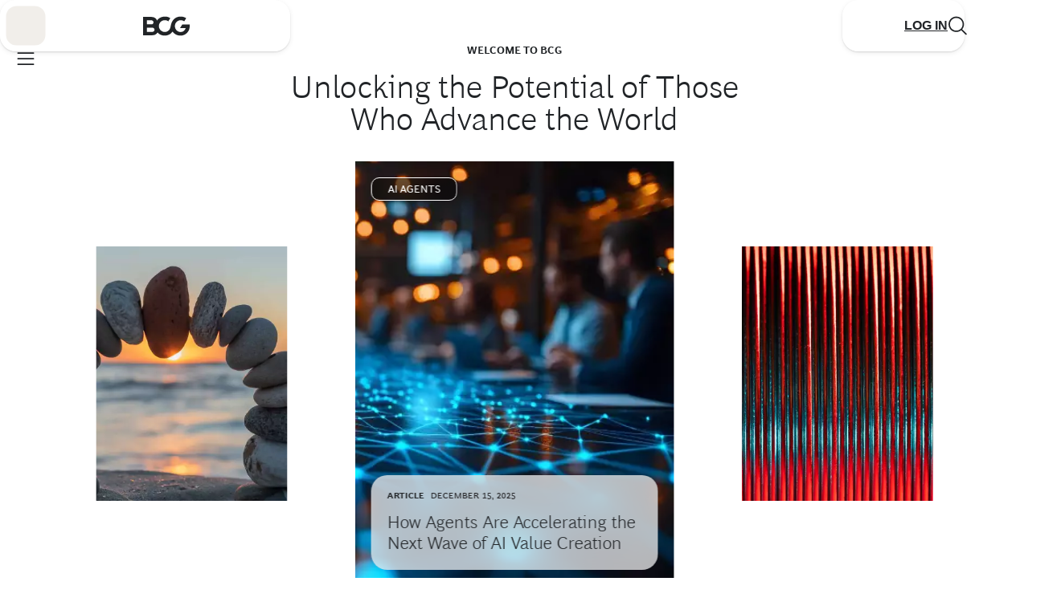

--- FILE ---
content_type: text/html;charset=UTF-8
request_url: https://www.bcg.com/?_fragmentId=0000017d-2fb8-dde8-af7f-bffcc9b80003&_fragmentParent=0000017d-2fb8-dde8-af7f-bffcc9b80004&_fragmentSignature=97b21fd672f5b35f3d2809dc0bcf2be7bcaf11f0&_fragmentContext=WyIvY29yZS9wYWdlL0hvbWVQYWdlLmhicyIsIm1haW4iLCJtYWluOjQiLCIvY29yZS9tb2R1bGUvTW9kdWxlVHlwZS5oYnMiLCJjb250ZW50IiwiY29udGVudDowIiwiL3RhcmdldGVkL1RhcmdldGVkTW9kdWxlLmhicyIsImZyYWdtZW50VXJpIl0%3D
body_size: 848
content:
<div
  data-audiences="Country=US"
  data-experience="BCG-US-Homepage"
  data-module-type="Promo"
  data-module-name="Promo: BCG in the United States | Targeted Homepage Module"
  data-mode="Geolocation"
>
  

    




    
        
            <!-- imageAlignmentHorizontal:  -->
<!-- imagePositionHorizontal: left -->



<div class="Promo Promo26" data-component-type="Promo"


    data-module
    data-module-type="promo"
    
    
 data-has-media="true" data-image-align-horizontal="left">
    <div class="Promo-layout">
        <div class="Promo-content">
            
  
      <div class="Promo-eyebrow">
          Our Locations
      </div>
  

            

    
        
            <div class="Promo-title">

                <span class="Link"data-path="">BCG in the United States</span>
            </div>
        
    


            


    


        
            <div class="Promo-description">
                
                Learn about our offices in the United States, read our latest thought leadership, and connect with our team.
                
            </div>
        

    



        </div>
        <div class="Promo-cta">
            
    
    
        <div class="Promo-ctaLink">
            
<a class="primary-button "href="https://www.bcg.com/united-states" aria-label="Learn More"data-path="united-states">Learn More</a>


        </div>
    


        </div>
        <div class="Promo-media-wrapper">
            
                
<div class="Promo-media">
    
        <a class="Link" aria-label="BCG in the United States" href="https://www.bcg.com/united-states"> 

  

    

    
        
            
                
                    <picture data-imagesize="large-square-760" data-imagesizeformobile="large-square-760Mobile" class="">

                        

                            

                        
                                <source width="2133" height="1200" srcset="https://web-assets.bcg.com/dims4/default/b67efdb/2147483647/strip/true/crop/2880x1620+0+0/resize/2133x1200!/format/webp/quality/90/?url=http%3A%2F%2Fboston-consulting-group-brightspot.s3.amazonaws.com%2F27%2Fa8%2Fc4725ecc4cc3982e6eb4ea22e640%2Fbcg-in-the-united-states-hero-new.jpg 1x,https://web-assets.bcg.com/dims4/default/b419da1/2147483647/strip/true/crop/2880x1620+0+0/resize/4266x2400!/format/webp/quality/90/?url=http%3A%2F%2Fboston-consulting-group-brightspot.s3.amazonaws.com%2F27%2Fa8%2Fc4725ecc4cc3982e6eb4ea22e640%2Fbcg-in-the-united-states-hero-new.jpg 2x" />
                            
                            <img src="https://web-assets.bcg.com/dims4/default/b67efdb/2147483647/strip/true/crop/2880x1620+0+0/resize/2133x1200!/format/webp/quality/90/?url=http%3A%2F%2Fboston-consulting-group-brightspot.s3.amazonaws.com%2F27%2Fa8%2Fc4725ecc4cc3982e6eb4ea22e640%2Fbcg-in-the-united-states-hero-new.jpg" data-focal-point="center center" class="Image" alt="BCG in the United States" />
                        

                        

                    </picture>
                
            
        
    

  


</a>
    
</div>

            
        </div>
    </div>
</div>


        
    


</div>


--- FILE ---
content_type: application/javascript
request_url: https://www.bcg.com/yjvlaa/_-/_S/NXGL/XTGYj9AYkL/EQiuXbG44JJNhSYkOp/VCFqBwNIMAE/IhdnC/TtxcjEB
body_size: 171663
content:
(function(){if(typeof Array.prototype.entries!=='function'){Object.defineProperty(Array.prototype,'entries',{value:function(){var index=0;const array=this;return {next:function(){if(index<array.length){return {value:[index,array[index++]],done:false};}else{return {done:true};}},[Symbol.iterator]:function(){return this;}};},writable:true,configurable:true});}}());(function(){Yr();pqs();gjs();var Ep=function(){return N1.apply(this,[Aq,arguments]);};var rC=function Nv(r6,gE){'use strict';var pj=Nv;switch(r6){case q9:{var rv;LA.push(Qp);return rv=new (xV[bw(typeof E1()[Nn(YE)],Qm(bn()[jn(n7)](Cr,Ik),[][[]]))?E1()[Nn(GQ)](N6,Fp,Lk,Km):E1()[Nn(Zp)].call(null,Qg,rk,zj,z3)])()[bn()[jn(pm)](l1,x1)](),LA.pop(),rv;}break;case V8:{var Uj=gE[IX];LA.push(T0);var vg=new (xV[Z3()[Ob(z3)].apply(null,[E7,Nl,gp,Cm,fw,bp])])();var HQ=vg[Xl()[O6(c0)](wn,Vn,pp)](Uj);var pw=SA(typeof bn()[jn(xg)],'undefined')?bn()[jn(E7)].call(null,Ul,kn):bn()[jn(n7)](M1,Ik);HQ[bn()[jn(Nl)].apply(null,[p3,Qj])](function(LC){LA.push(qv);pw+=xV[T1()[Dw(YE)].call(null,Ig,Wj,QQ,WQ)][T1()[Dw(xg)](g7,X1,Vp,K3)](LC);LA.pop();});var NE;return NE=xV[bE()[sv(Zp)].apply(null,[Dp,k7,QC,ZA])](pw),LA.pop(),NE;}break;case Ec:{var W7=Jg([]);LA.push(Iw);try{var Gw=LA.length;var VE=Jg(Jg(IX));if(xV[bn()[jn(SE)](j0,xm)][T1()[Dw(Dj)](v7,tm,SE,VA)]){xV[bn()[jn(SE)](j0,xm)][T1()[Dw(Dj)].apply(null,[v7,tm,ln,Bj])][Xl()[O6(VC)].call(null,pv,QE,v3)](E1()[Nn(xg)].apply(null,[cg,Zg,Y6,ZA]),T1()[Dw(n3)](vj,Wg,GA,Bj));xV[bn()[jn(SE)](j0,xm)][T1()[Dw(Dj)].call(null,v7,tm,Jg(Jg(K3)),Jg([]))][bw(typeof T1()[Dw(Y6)],Qm([],[][[]]))?T1()[Dw(VC)].apply(null,[V1,Tg,Zg,Jg(K3)]):T1()[Dw(GQ)](Qn,k7,Jg(Mv),YA)](SA(typeof E1()[Nn(Mv)],'undefined')?E1()[Nn(Zp)](dl,Rp,Rm,Dg):E1()[Nn(xg)].call(null,cg,Zg,Y6,GA));W7=Jg(IX);}}catch(Cw){LA.splice(X3(Gw,K3),Infinity,Iw);}var O1;return LA.pop(),O1=W7,O1;}break;case BX:{LA.push(gn);var lp=[SA(typeof Xl()[O6(z3)],Qm([],[][[]]))?Xl()[O6(K3)].call(null,An,kk,Dj):Xl()[O6(X0)](R7,c6,O7),T1()[Dw(ln)](jA,c7,Mv,Jg(Jg(K3))),bw(typeof bE()[sv(N7)],Qm('',[][[]]))?bE()[sv(Ql)](tv,Om,x1,ZA):bE()[sv(zC)](f3,jv,GQ,Bj),bn()[jn(qw)](DQ,n7),Ml()[Fk(P1)].apply(null,[rQ,jw,Zp,Y6]),T1()[Dw(pC)].call(null,Vl,Kk,pp,Jg(Jg([]))),Xl()[O6(Vp)].call(null,Jj,Cm,Fl),T1()[Dw(cn)](dY,jQ,Dh,P1),T1()[Dw(J4)](Ql,P0,Jg(K3),E7),SA(typeof tP()[gt(lL)],Qm([],[][[]]))?tP()[gt(K3)].apply(null,[Dg,VF,QF,KY,sK,Jg(Mv)]):tP()[gt(bd)].call(null,dx,Jg(Jg(K3)),OW,WK,N7,Zp),E1()[Nn(E7)](RN,pK,lL,Dg),bw(typeof bn()[jn(l4)],'undefined')?bn()[jn(FP)].apply(null,[RL,BM]):bn()[jn(E7)](Ql,FW),QW()[qx(SN)](HY,GQ,E7,NK,dS),bn()[jn(Bj)](jd,zC),T1()[Dw(bp)].apply(null,[JL,SL,dY,IM]),T1()[Dw(nP)].apply(null,[Y6,gJ,Jg(Jg([])),UL]),Xl()[O6(Zd)].call(null,wv,n7,KL),Xl()[O6(xm)](OY,mN,pC),T1()[Dw(RS)](Gh,Yp,Bj,xg),bn()[jn(k7)].apply(null,[hO,ff]),bw(typeof T1()[Dw(cn)],Qm([],[][[]]))?T1()[Dw(Dg)](Q4,Yd,nP,cn):T1()[Dw(GQ)].apply(null,[tL,NS,Fp,WS]),bn()[jn(Ql)].apply(null,[FQ,dS]),bw(typeof Xl()[O6(bO)],'undefined')?Xl()[O6(VA)](qP,g7,Jg(Jg([]))):Xl()[O6(K3)](Bd,nx,QQ),bE()[sv(ln)].call(null,xL,Ql,Dj,wM),bw(typeof Z3()[Ob(Mv)],Qm([],[][[]]))?Z3()[Ob(pp)].apply(null,[lL,k7,Ih,Zd,pK,mh]):Z3()[Ob(zC)](tO,Jg(K3),BB,Jg(K3),Of,Zd),Xl()[O6(Cm)].apply(null,[Sp,Rm,EF]),bw(typeof T1()[Dw(dF)],Qm('',[][[]]))?T1()[Dw(xP)].apply(null,[Yf,Ud,Bf,v3]):T1()[Dw(GQ)].call(null,wK,pf,Jg(Jg(Mv)),Fl)];if(sf(typeof xV[bw(typeof bn()[jn(SO)],'undefined')?bn()[jn(f3)](wO,Hf):bn()[jn(E7)](sF,cF)][bw(typeof bn()[jn(rQ)],'undefined')?bn()[jn(ln)].call(null,pF,mF):bn()[jn(E7)](zj,w4)],bw(typeof Qh()[rx(z3)],'undefined')?Qh()[rx(Mv)].call(null,SE,dP,P1,UF,wt,FP):Qh()[rx(n7)](pp,Zd,DB,FB,cY,Dh))){var KN;return LA.pop(),KN=null,KN;}var jL=lp[Xl()[O6(Mv)].call(null,S0,Gh,WQ)];var RK=bn()[jn(n7)](cJ,Ik);for(var lW=Mv;rd(lW,jL);lW++){var kW=lp[lW];if(bw(xV[bn()[jn(f3)](wO,Hf)][bn()[jn(ln)](pF,mF)][kW],undefined)){RK=bn()[jn(n7)](cJ,Ik)[Xl()[O6(QC)](V4,Oh,Jg({}))](RK,SA(typeof Qh()[rx(l4)],Qm(bn()[jn(n7)](cJ,Ik),[][[]]))?Qh()[rx(n7)](Qj,OP,pM,df,QG,dS):Qh()[rx(GQ)](E7,Dg,K3,Mv,wP,pS))[Xl()[O6(QC)](V4,Oh,c0)](lW);}}var Ht;return LA.pop(),Ht=RK,Ht;}break;case z9:{var q4;LA.push(bW);return q4=SA(typeof xV[bn()[jn(SE)].call(null,d6,xm)][bn()[jn(pC)](dh,mY)],tP()[gt(Lk)](dF,pC,mY,rk,SE,P1))||SA(typeof xV[bn()[jn(SE)](d6,xm)][SA(typeof tP()[gt(lL)],'undefined')?tP()[gt(K3)].apply(null,[Ed,OP,gO,VA,gO,HY]):tP()[gt(rQ)].apply(null,[YA,VA,SN,IS,OP,Cm])],tP()[gt(Lk)](HY,cF,mY,rk,SE,Jg(Jg(Mv))))||SA(typeof xV[bn()[jn(SE)].call(null,d6,xm)][T1()[Dw(zN)](SP,Pl,SE,pm)],tP()[gt(Lk)].apply(null,[bp,bO,mY,rk,SE,UL])),LA.pop(),q4;}break;case Ub:{LA.push(XB);try{var sG=LA.length;var JM=Jg({});var Eh;return Eh=Jg(Jg(xV[bn()[jn(SE)].apply(null,[XC,xm])][T1()[Dw(Dj)].apply(null,[v7,VK,bp,HY])])),LA.pop(),Eh;}catch(cK){LA.splice(X3(sG,K3),Infinity,XB);var EB;return LA.pop(),EB=Jg({}),EB;}LA.pop();}break;case tT:{LA.push(Ul);try{var cP=LA.length;var VP=Jg(Jg(IX));var D4;return D4=Jg(Jg(xV[bn()[jn(SE)](sp,xm)][bw(typeof T1()[Dw(YA)],Qm('',[][[]]))?T1()[Dw(KL)].apply(null,[VW,BE,nP,Fl]):T1()[Dw(GQ)](nW,dL,XL,cn)])),LA.pop(),D4;}catch(Zf){LA.splice(X3(cP,K3),Infinity,Ul);var nB;return LA.pop(),nB=Jg(IV),nB;}LA.pop();}break;case NT:{LA.push(xf);var Et;return Et=Jg(Jg(xV[SA(typeof bn()[jn(n7)],Qm('',[][[]]))?bn()[jn(E7)](sY,bO):bn()[jn(SE)].call(null,xU,xm)][T1()[Dw(ZA)](z3,qG,dK,xx)])),LA.pop(),Et;}break;case OZ:{var JY=gE[IX];var HO=gE[IV];LA.push(SL);if(Jg(xt(JY,HO))){throw new (xV[SA(typeof T1()[Dw(Dg)],Qm([],[][[]]))?T1()[Dw(GQ)].apply(null,[Ih,Om,x1,WS]):T1()[Dw(N7)].apply(null,[Cm,fK,dS,GQ])])(bE()[sv(xP)](WN,z3,Vp,J4));}LA.pop();}break;case rX:{var UW=gE[IX];var K4=gE[IV];var hd;LA.push(Xh);return hd=Qm(xV[bw(typeof T1()[Dw(wM)],Qm('',[][[]]))?T1()[Dw(l4)](QC,SL,rK,RS):T1()[Dw(GQ)](HY,bB,Jg(K3),GQ)][bw(typeof Xl()[O6(FP)],'undefined')?Xl()[O6(Dj)].call(null,wn,HY,Zg):Xl()[O6(K3)].call(null,pp,YE,Jg(Jg(K3)))](Ut(xV[T1()[Dw(l4)](QC,SL,Dg,Jg(Jg({})))][bn()[jn(Fp)](CO,Zg)](),Qm(X3(K4,UW),pB[K3]))),UW),LA.pop(),hd;}break;case IV:{var Lf=gE[IX];var YP=gE[IV];LA.push(Uh);var fx=YP[SA(typeof Xl()[O6(SO)],Qm('',[][[]]))?Xl()[O6(K3)].apply(null,[YE,hB,nP]):Xl()[O6(Rm)](j3,dS,Ql)];var Qd=YP[bn()[jn(Vp)].apply(null,[Xj,VN])];var ZO=YP[bn()[jn(Zd)](I,YS)];var Cf=YP[bE()[sv(Ed)].apply(null,[p7,YS,pm,GA])];var vO=YP[bE()[sv(X0)](kQ,O0,Jg([]),s4)];var pW=YP[Qh()[rx(SN)](H4,WQ,E7,zN,lf,OP)];var Gt=YP[bE()[sv(zN)](HA,Zd,UL,zN)];var Zh=YP[SA(typeof T1()[Dw(Dj)],Qm([],[][[]]))?T1()[Dw(GQ)](nh,Tx,Lk,Jg(Jg({}))):T1()[Dw(Rm)].apply(null,[Oh,mg,H4,Jg([])])];var TN;return TN=bn()[jn(n7)].apply(null,[lU,Ik])[SA(typeof Xl()[O6(Km)],'undefined')?Xl()[O6(K3)](gN,XN,Om):Xl()[O6(QC)](fM,Oh,l4)](Lf)[Xl()[O6(QC)](fM,Oh,Zg)](fx,Qh()[rx(GQ)](Jg(Jg(Mv)),zC,K3,Mv,RO,YA))[Xl()[O6(QC)](fM,Oh,Jg(Jg({})))](Qd,Qh()[rx(GQ)].call(null,Om,Fp,K3,Mv,RO,Jg(Jg(Mv))))[Xl()[O6(QC)].call(null,fM,Oh,rQ)](ZO,SA(typeof Qh()[rx(SN)],Qm(bw(typeof bn()[jn(Mv)],Qm([],[][[]]))?bn()[jn(n7)].call(null,lU,Ik):bn()[jn(E7)].call(null,ZW,bL),[][[]]))?Qh()[rx(n7)](Dj,bp,XN,d4,pS,Ql):Qh()[rx(GQ)].call(null,zC,Vp,K3,Mv,RO,Jg(Jg([]))))[Xl()[O6(QC)](fM,Oh,H4)](Cf,Qh()[rx(GQ)].apply(null,[N7,Om,K3,Mv,RO,FP]))[Xl()[O6(QC)](fM,Oh,Jg({}))](vO,bw(typeof Qh()[rx(OP)],Qm([],[][[]]))?Qh()[rx(GQ)].call(null,E7,K3,K3,Mv,RO,mh):Qh()[rx(n7)](dF,dx,X4,cn,At,f3))[bw(typeof Xl()[O6(X0)],Qm([],[][[]]))?Xl()[O6(QC)].apply(null,[fM,Oh,rK]):Xl()[O6(K3)](Tg,GF,Jg(Jg(Mv)))](pW,Qh()[rx(GQ)].call(null,Jg(Mv),QC,K3,Mv,RO,J4))[Xl()[O6(QC)](fM,Oh,Dg)](Gt,Qh()[rx(GQ)](RS,xP,K3,Mv,RO,zC))[Xl()[O6(QC)](fM,Oh,xm)](Zh,tP()[gt(l4)].call(null,Nl,Nl,JN,KW,K3,ln)),LA.pop(),TN;}break;case ZU:{LA.push(mB);try{var M4=LA.length;var KO=Jg({});var Qf=Qm(xV[bw(typeof bn()[jn(f3)],Qm('',[][[]]))?bn()[jn(cn)](gJ,AO):bn()[jn(E7)].apply(null,[wS,PL])](xV[bn()[jn(SE)](dv,xm)][Z3()[Ob(SN)].apply(null,[E7,Jg(Jg({})),TL,Jg(Jg(Mv)),VF,N7])]),vP(xV[bn()[jn(cn)].apply(null,[gJ,AO])](xV[bn()[jn(SE)].call(null,dv,xm)][T1()[Dw(Dh)](f4,mb,cF,l4)]),K3));Qf+=Qm(vP(xV[bn()[jn(cn)](gJ,AO)](xV[bn()[jn(SE)].call(null,dv,xm)][Qh()[rx(E7)](qw,Bj,QC,VC,Kh,xP)]),n7),vP(xV[SA(typeof bn()[jn(Bf)],Qm('',[][[]]))?bn()[jn(E7)](hN,An):bn()[jn(cn)](gJ,AO)](xV[bn()[jn(SE)](dv,xm)][T1()[Dw(UL)].call(null,Dj,k0,nP,nM)]),GA));Qf+=Qm(vP(xV[bn()[jn(cn)](gJ,AO)](xV[bn()[jn(SE)].call(null,dv,xm)][T1()[Dw(dx)](rK,U6,SN,Jg(Jg([])))]),Lk),vP(xV[SA(typeof bn()[jn(c0)],Qm([],[][[]]))?bn()[jn(E7)](IN,Vt):bn()[jn(cn)](gJ,AO)](xV[bn()[jn(SE)](dv,xm)][bn()[jn(J4)](wG,Rm)]),Y6));Qf+=Qm(vP(xV[bn()[jn(cn)].call(null,gJ,AO)](xV[bn()[jn(SE)](dv,xm)][bn()[jn(bp)](qF,Y6)]),pB[mh]),vP(xV[bn()[jn(cn)].apply(null,[gJ,AO])](xV[bn()[jn(SE)].call(null,dv,xm)][T1()[Dw(c0)].apply(null,[c0,wN,GQ,Jg(Jg({}))])]),l4));Qf+=Qm(vP(xV[bn()[jn(cn)].call(null,gJ,AO)](xV[bn()[jn(SE)].call(null,dv,xm)][T1()[Dw(s4)](jK,Mg,Jg(K3),l4)]),SE),vP(xV[bn()[jn(cn)].apply(null,[gJ,AO])](xV[bn()[jn(SE)](dv,xm)][Ml()[Fk(GQ)].call(null,UO,TL,xg,k7)]),P1));Qf+=Qm(vP(xV[bn()[jn(cn)](gJ,AO)](xV[bn()[jn(SE)].apply(null,[dv,xm])][SA(typeof Xl()[O6(dF)],Qm([],[][[]]))?Xl()[O6(K3)](GW,g4,Vd):Xl()[O6(EF)](Ad,RM,Qj)]),GQ),vP(xV[bw(typeof bn()[jn(dY)],Qm('',[][[]]))?bn()[jn(cn)].apply(null,[gJ,AO]):bn()[jn(E7)].apply(null,[MM,gM])](xV[bn()[jn(SE)](dv,xm)][Z3()[Ob(YA)].call(null,zC,Qj,TL,bF,WB,Fl)]),E7));Qf+=Qm(vP(xV[bw(typeof bn()[jn(OP)],Qm([],[][[]]))?bn()[jn(cn)](gJ,AO):bn()[jn(E7)].call(null,Kh,hY)](xV[bn()[jn(SE)](dv,xm)][bn()[jn(nP)].call(null,hg,PL)]),N7),vP(xV[bn()[jn(cn)](gJ,AO)](xV[bn()[jn(SE)](dv,xm)][QW()[qx(YA)](SN,Zd,jK,TL,Ed)]),z3));Qf+=Qm(vP(xV[bn()[jn(cn)](gJ,AO)](xV[SA(typeof bn()[jn(pp)],Qm('',[][[]]))?bn()[jn(E7)](Bx,Wd):bn()[jn(SE)].apply(null,[dv,xm])][SA(typeof T1()[Dw(Dg)],'undefined')?T1()[Dw(GQ)](HY,rL,dK,xx):T1()[Dw(cF)](Lk,tM,Jg(Jg([])),Vl)]),pp),vP(xV[bn()[jn(cn)](gJ,AO)](xV[bn()[jn(SE)](dv,xm)][SA(typeof bE()[sv(UL)],Qm([],[][[]]))?bE()[sv(zC)].apply(null,[Oh,nh,Jg(Jg({})),pp]):bE()[sv(pC)].call(null,Bb,sx,UL,dY)]),pB[bO]));Qf+=Qm(vP(xV[bw(typeof bn()[jn(x1)],Qm([],[][[]]))?bn()[jn(cn)](gJ,AO):bn()[jn(E7)](FO,C4)](xV[bn()[jn(SE)].apply(null,[dv,xm])][bE()[sv(cn)].apply(null,[hF,nK,HY,SE])]),zC),vP(xV[bn()[jn(cn)].apply(null,[gJ,AO])](xV[bn()[jn(SE)](dv,xm)][SA(typeof E1()[Nn(Zp)],Qm([],[][[]]))?E1()[Nn(Zp)].call(null,JN,cM,cL,Vl):E1()[Nn(N7)](TL,z3,YA,Zg)]),SN));Qf+=Qm(vP(xV[bn()[jn(cn)].apply(null,[gJ,AO])](xV[bn()[jn(SE)].apply(null,[dv,xm])][QW()[qx(xg)].call(null,zC,FP,NN,TL,Dg)]),YA),vP(xV[SA(typeof bn()[jn(qw)],'undefined')?bn()[jn(E7)](KL,GY):bn()[jn(cn)].call(null,gJ,AO)](xV[bw(typeof bn()[jn(rQ)],Qm([],[][[]]))?bn()[jn(SE)].call(null,dv,xm):bn()[jn(E7)](Y4,Vt)][T1()[Dw(Ed)](Bf,p7,ln,RS)]),xg));Qf+=Qm(vP(xV[SA(typeof bn()[jn(xP)],Qm([],[][[]]))?bn()[jn(E7)](FL,fK):bn()[jn(cn)](gJ,AO)](xV[bn()[jn(SE)].call(null,dv,xm)][QW()[qx(OP)](bO,rQ,Qj,TL,rK)]),OP),vP(xV[SA(typeof bn()[jn(HY)],Qm('',[][[]]))?bn()[jn(E7)].apply(null,[kf,MW]):bn()[jn(cn)].call(null,gJ,AO)](xV[bn()[jn(SE)].apply(null,[dv,xm])][QW()[qx(bO)].call(null,bd,xx,jP,TL,Bf)]),bO));Qf+=Qm(vP(xV[bn()[jn(cn)].apply(null,[gJ,AO])](xV[bn()[jn(SE)](dv,xm)][bw(typeof bE()[sv(dY)],'undefined')?bE()[sv(J4)](tn,pK,Jg(Jg({})),KL):bE()[sv(zC)].call(null,JO,Qj,xg,Jg({}))]),lL),vP(xV[bn()[jn(cn)](gJ,AO)](xV[bn()[jn(SE)](dv,xm)][SA(typeof bE()[sv(xm)],Qm('',[][[]]))?bE()[sv(zC)].call(null,qh,sM,RS,Vp):bE()[sv(bp)](pQ,l4,VA,IM)]),bd));Qf+=Qm(vP(xV[bn()[jn(cn)](gJ,AO)](xV[bn()[jn(SE)].call(null,dv,xm)][SA(typeof Qh()[rx(bd)],Qm([],[][[]]))?Qh()[rx(n7)].call(null,mF,xm,fP,Kx,GO,l4):Qh()[rx(N7)](VA,dF,P1,Mv,Kt,Km)]),rQ),vP(xV[bn()[jn(cn)].apply(null,[gJ,AO])](xV[SA(typeof bn()[jn(xm)],'undefined')?bn()[jn(E7)](kk,xm):bn()[jn(SE)](dv,xm)][bn()[jn(RS)](DL,bO)]),HY));Qf+=Qm(vP(xV[bn()[jn(cn)](gJ,AO)](xV[bn()[jn(SE)](dv,xm)][SA(typeof bn()[jn(Nl)],Qm('',[][[]]))?bn()[jn(E7)](MB,nG):bn()[jn(Dg)].call(null,lt,OP)]),mh),vP(xV[bn()[jn(cn)](gJ,AO)](xV[bn()[jn(SE)](dv,xm)][bn()[jn(xP)](Vx,OW)]),SO));Qf+=Qm(vP(xV[bn()[jn(cn)](gJ,AO)](xV[bn()[jn(SE)](dv,xm)][Z3()[Ob(xg)](bd,Mv,KK,dP,G0,dY)]),xx),vP(xV[SA(typeof bn()[jn(k7)],'undefined')?bn()[jn(E7)].call(null,pN,rY):bn()[jn(cn)](gJ,AO)](xV[bn()[jn(SE)](dv,xm)][bw(typeof T1()[Dw(Lk)],'undefined')?T1()[Dw(X0)].apply(null,[rG,Fj,c0,xP]):T1()[Dw(GQ)](Vl,DM,bp,mh)]),pB[SO]));Qf+=Qm(vP(xV[bw(typeof bn()[jn(Nl)],'undefined')?bn()[jn(cn)].call(null,gJ,AO):bn()[jn(E7)].call(null,zt,XG)](xV[SA(typeof bn()[jn(v3)],Qm('',[][[]]))?bn()[jn(E7)](tN,TF):bn()[jn(SE)].apply(null,[dv,xm])][E1()[Nn(z3)](kf,Cm,bO,mF)]),IM),vP(xV[bn()[jn(cn)].apply(null,[gJ,AO])](xV[bn()[jn(SE)](dv,xm)][T1()[Dw(Vp)].call(null,WB,QK,Jg([]),Dh)]),Zg));Qf+=Qm(Qm(vP(xV[bn()[jn(cn)](gJ,AO)](xV[bn()[jn(l4)](Uk,Dd)][Xl()[O6(WQ)](cw,lS,Jg(Jg(Mv)))]),x1),vP(xV[bn()[jn(cn)].apply(null,[gJ,AO])](xV[bn()[jn(SE)].call(null,dv,xm)][T1()[Dw(Zd)](BM,Pg,Rm,Y6)]),pB[xx])),vP(xV[bn()[jn(cn)](gJ,AO)](xV[bn()[jn(SE)].call(null,dv,xm)][bE()[sv(nP)](p7,mx,wM,SO)]),QC));var mt;return mt=Qf[bE()[sv(Fl)].apply(null,[rn,Vd,XL,IM])](),LA.pop(),mt;}catch(rN){LA.splice(X3(M4,K3),Infinity,mB);var kS;return kS=T1()[Dw(n7)](wM,P4,Jg(Jg(K3)),WS),LA.pop(),kS;}LA.pop();}break;case Kb:{var kN=gE[IX];var mL=gE[IV];LA.push(bP);if(jY(typeof xV[bn()[jn(l4)](KC,Dd)][bn()[jn(KL)](x7,f4)],Qh()[rx(Mv)](dK,E7,P1,UF,SQ,P1))){xV[bn()[jn(l4)].call(null,KC,Dd)][bn()[jn(KL)](x7,f4)]=bn()[jn(n7)].apply(null,[S7,Ik])[SA(typeof Xl()[O6(K3)],Qm([],[][[]]))?Xl()[O6(K3)].call(null,dl,DO,J4):Xl()[O6(QC)](HC,Oh,Jg(K3))](kN,bE()[sv(xg)].call(null,jp,VC,k7,Vd))[Xl()[O6(QC)](HC,Oh,SN)](mL,Xl()[O6(O7)](lw,PY,N7));}LA.pop();}break;case LT:{var N4=gE[IX];LA.push(Xt);try{var Th=LA.length;var Xd=Jg(IV);if(SA(N4[SA(typeof bn()[jn(xm)],Qm([],[][[]]))?bn()[jn(E7)].apply(null,[BL,jf]):bn()[jn(f3)].call(null,xw,Hf)][SA(typeof bE()[sv(Ql)],Qm('',[][[]]))?bE()[sv(zC)](ML,Pd,l4,Fp):bE()[sv(RS)](g0,Ed,dK,Lk)],undefined)){var lP;return lP=E1()[Nn(pp)](UK,LO,n7,Zg),LA.pop(),lP;}if(SA(N4[bn()[jn(f3)](xw,Hf)][bE()[sv(RS)](g0,Ed,Jg(Jg({})),KL)],Jg(IV))){var CK;return CK=T1()[Dw(n7)](wM,ZF,Jg(Jg(K3)),Jg({})),LA.pop(),CK;}var Bt;return Bt=bE()[sv(n7)](cj,bN,dP,SE),LA.pop(),Bt;}catch(If){LA.splice(X3(Th,K3),Infinity,Xt);var lO;return lO=Ml()[Fk(E7)](sx,UK,n7,bF),LA.pop(),lO;}LA.pop();}break;}};var DS=function(){return ["\x6c\x65\x6e\x67\x74\x68","\x41\x72\x72\x61\x79","\x63\x6f\x6e\x73\x74\x72\x75\x63\x74\x6f\x72","\x6e\x75\x6d\x62\x65\x72"];};var Lx=function(XM){return void XM;};var bw=function(Gd,pY){return Gd!==pY;};var z4=function(){return N1.apply(this,[Wc,arguments]);};var xW=function(){return [];};function pqs(){UU=[+ ! +[]]+[+[]]-+ ! +[],Cc=+ ! +[]+! +[]+! +[]+! +[]+! +[],nT=! +[]+! +[],q9=+ ! +[]+! +[]+! +[]+! +[]+! +[]+! +[]+! +[],Kb=[+ ! +[]]+[+[]]-[],IX=+[],IV=+ ! +[],V8=+ ! +[]+! +[]+! +[]+! +[]+! +[]+! +[],rr=[+ ! +[]]+[+[]]-+ ! +[]-+ ! +[],Wc=+ ! +[]+! +[]+! +[],BX=! +[]+! +[]+! +[]+! +[];}var NM=function(){return hW.apply(this,[cR,arguments]);};var xF=function AS(Yh,ft){var Ch=AS;do{switch(Yh){case gR:{return gh(dV,[ON]);}break;case vq:{var ON=Qm([],[]);var wF=Jf[W4];Yh-=kV;for(var NO=X3(wF.length,K3);sO(NO,Mv);NO--){var hP=qM(X3(Qm(NO,dM),LA[X3(LA.length,K3)]),gL.length);var zY=md(wF,NO);var LK=md(gL,hP);ON+=hW(JU,[gF(jO(PF(zY),LK),jO(PF(LK),zY))]);}}break;case Qr:{for(var IP=X3(Sf.length,K3);sO(IP,Mv);IP--){var Nx=qM(X3(Qm(IP,fY),LA[X3(LA.length,K3)]),MS.length);var f0=md(Sf,IP);var kB=md(MS,Nx);PO+=hW(JU,[jO(gF(PF(f0),PF(kB)),gF(f0,kB))]);}Yh+=KJ;}break;case Fb:{return N1(Xs,[PO]);}break;case J:{Yh=Qr;var fY=ft[IX];var vY=ft[IV];var DF=ft[nT];var vt=ft[Wc];var MS=B4[g7];var PO=Qm([],[]);var Sf=B4[vY];}break;case wI:{Yh+=Y8;return hK;}break;case CZ:{var W4=ft[IX];var dM=ft[IV];Yh=vq;var fd=ft[nT];var YY=ft[Wc];var gL=Jf[dx];}break;case OZ:{Yh+=n2;var sS=ft[IX];var hK=Qm([],[]);var TY=X3(sS.length,K3);if(sO(TY,Mv)){do{hK+=sS[TY];TY--;}while(sO(TY,Mv));}}break;case WT:{var pL=ft[IX];cf.vr=AS(OZ,[pL]);while(rd(cf.vr.length,Mq))cf.vr+=cf.vr;Yh+=Rr;}break;case HX:{LA.push(YB);qL=function(jN){return AS.apply(this,[WT,arguments]);};cf(mf,CP,QC,QQ);LA.pop();Yh=wZ;}break;case Wc:{var EM=ft[IX];var ZY=Qm([],[]);for(var R4=X3(EM.length,K3);sO(R4,Mv);R4--){ZY+=EM[R4];}return ZY;}break;case ls:{var xM=ft[IX];Yh+=PZ;n4.JJ=AS(Wc,[xM]);while(rd(n4.JJ.length,EF))n4.JJ+=n4.JJ;}break;case rr:{LA.push(GN);Xf=function(xO){return AS.apply(this,[ls,arguments]);};n4.call(null,sW,pp,mh,ZP);LA.pop();Yh+=zH;}break;case BX:{var p4=ft[IX];var Nd=Qm([],[]);for(var RP=X3(p4.length,K3);sO(RP,Mv);RP--){Nd+=p4[RP];}return Nd;}break;case Z:{var vx=ft[IX];nF.KI=AS(BX,[vx]);Yh=wZ;while(rd(nF.KI.length,PR))nF.KI+=nF.KI;}break;case fR:{LA.push(kt);HS=function(Td){return AS.apply(this,[Z,arguments]);};Yh=wZ;gh(Xs,[wh,PL,Dg]);LA.pop();}break;case qR:{var fF=ft[IX];var BW=Qm([],[]);for(var wB=X3(fF.length,K3);sO(wB,Mv);wB--){BW+=fF[wB];}return BW;}break;case lc:{Yh=wZ;var IB=ft[IX];nd.rs=AS(qR,[IB]);while(rd(nd.rs.length,nJ))nd.rs+=nd.rs;}break;case nT:{LA.push(OF);pO=function(SS){return AS.apply(this,[lc,arguments]);};Yh+=CT;N1.apply(null,[Ks,[vM,Iw]]);LA.pop();}break;}}while(Yh!=wZ);};var SA=function(St,xK){return St===xK;};var WY=function KS(TB,k4){'use strict';var zO=KS;switch(TB){case fR:{var xh=k4[IX];LA.push(Mv);var cS;return cS=xh&&sf(tP()[gt(Lk)](Dj,YA,mY,wx,SE,J4),typeof xV[bw(typeof Xl()[O6(xm)],Qm('',[][[]]))?Xl()[O6(xg)].apply(null,[RB,Qj,Jg(K3)]):Xl()[O6(K3)](US,px,Jg(Jg({})))])&&SA(xh[bn()[jn(Y6)].apply(null,[jB,DY])],xV[Xl()[O6(xg)](RB,Qj,pS)])&&bw(xh,xV[bw(typeof Xl()[O6(mx)],Qm('',[][[]]))?Xl()[O6(xg)](RB,Qj,Jg(Jg(Mv))):Xl()[O6(K3)](ZB,c4,YA)][bn()[jn(Lk)](cN,LO)])?SA(typeof bn()[jn(dP)],'undefined')?bn()[jn(E7)].call(null,NY,HG):bn()[jn(x1)](bK,mx):typeof xh,LA.pop(),cS;}break;case J2:{var kd=k4[IX];return typeof kd;}break;case HX:{var tW=k4[IX];var j4=k4[IV];var Nh=k4[nT];LA.push(Ox);tW[j4]=Nh[Xl()[O6(OP)].call(null,z6,Lk,qw)];LA.pop();}break;case Ec:{var YK=k4[IX];var zh=k4[IV];var zP=k4[nT];return YK[zh]=zP;}break;case IV:{var tf=k4[IX];var ph=k4[IV];var RG=k4[nT];LA.push(Ef);try{var Ix=LA.length;var vB=Jg({});var KM;return KM=MN(V8,[T1()[Dw(IM)].apply(null,[cn,mE,mF,HY]),bw(typeof Xl()[O6(Zp)],'undefined')?Xl()[O6(pm)].call(null,rE,JL,Rm):Xl()[O6(K3)](Vl,lM,Bf),bn()[jn(FB)](Sp,Dg),tf.call(ph,RG)]),LA.pop(),KM;}catch(qB){LA.splice(X3(Ix,K3),Infinity,Ef);var YO;return YO=MN(V8,[T1()[Dw(IM)].call(null,cn,mE,Jg(Jg({})),Jg(Jg(Mv))),Xl()[O6(dF)](Bb,VW,E7),bn()[jn(FB)].apply(null,[Sp,Dg]),qB]),LA.pop(),YO;}LA.pop();}break;case ZU:{return this;}break;case q9:{var Wx=k4[IX];LA.push(jG);var It;return It=MN(V8,[Xl()[O6(Bj)](Mh,DY,bd),Wx]),LA.pop(),It;}break;case ZR:{return this;}break;case J:{return this;}break;case V8:{var NP;LA.push(v7);return NP=bn()[jn(pS)].apply(null,[IQ,mh]),LA.pop(),NP;}break;case m9:{var IY=k4[IX];LA.push(nN);var TG=xV[QW()[qx(Mv)](YE,qw,O0,YR,N7)](IY);var Ah=[];for(var TM in TG)Ah[bw(typeof T1()[Dw(mx)],Qm('',[][[]]))?T1()[Dw(Y6)](YE,Vw,Jg({}),bO):T1()[Dw(GQ)](nL,sP,Jg({}),Vp)](TM);Ah[bE()[sv(pS)](Ek,J4,x1,N7)]();var Ot;return Ot=function rt(){LA.push(vN);for(;Ah[Xl()[O6(Mv)](l6,Gh,Om)];){var vF=Ah[bw(typeof bn()[jn(WQ)],'undefined')?bn()[jn(nL)](q0,rK):bn()[jn(E7)](WP,Dt)]();if(mS(vF,TG)){var VB;return rt[Xl()[O6(OP)](cE,Lk,Dg)]=vF,rt[Xl()[O6(k7)](IE,v7,HY)]=Jg(K3),LA.pop(),VB=rt,VB;}}rt[Xl()[O6(k7)](IE,v7,rK)]=Jg(Mv);var Ct;return LA.pop(),Ct=rt,Ct;},LA.pop(),Ot;}break;case nb:{LA.push(dO);this[Xl()[O6(k7)](Bg,v7,dx)]=Jg(Mv);var WL=this[Z3()[Ob(P1)].apply(null,[GQ,Rm,qA,Mv,P1,Dg])][Mv][QW()[qx(E7)](GQ,GQ,VC,nN,VF)];if(SA(Xl()[O6(dF)].call(null,Ug,VW,dY),WL[T1()[Dw(IM)](cn,fk,GA,Km)]))throw WL[bn()[jn(FB)](Cg,Dg)];var MY;return MY=this[Xl()[O6(nP)](Tl,hM,K3)],LA.pop(),MY;}break;case rr:{var wd=k4[IX];var zW=k4[IV];LA.push(WS);var tY;var nt;var nS;var UB;var Fh=tP()[gt(YE)](SE,YA,Hx,jS,K3,Jg(K3));var Id=wd[Xl()[O6(wM)](tM,VN,s4)](Fh);for(UB=Mv;rd(UB,Id[Xl()[O6(Mv)].apply(null,[bh,Gh,dS])]);UB++){tY=qM(jO(S4(zW,SE),pB[Y6]),Id[Xl()[O6(Mv)].call(null,bh,Gh,lL)]);zW*=pB[YE];zW&=Qs[bE()[sv(bO)].apply(null,[Kf,XL,HY,VA])]();zW+=Qs[bn()[jn(xg)].apply(null,[IF,v3])]();zW&=pB[Lk];nt=qM(jO(S4(zW,pB[n7]),pB[Y6]),Id[SA(typeof Xl()[O6(YA)],Qm([],[][[]]))?Xl()[O6(K3)](gM,rf,Vp):Xl()[O6(Mv)](bh,Gh,ZP)]);zW*=pB[YE];zW&=Qs[bE()[sv(bO)](Kf,XL,wM,dK)]();zW+=pB[l4];zW&=pB[Lk];nS=Id[tY];Id[tY]=Id[nt];Id[nt]=nS;}var kh;return kh=Id[T1()[Dw(bO)].apply(null,[Vd,rS,VF,pm])](Fh),LA.pop(),kh;}break;case cR:{var PS=k4[IX];LA.push(jW);if(bw(typeof PS,Xl()[O6(bd)](zM,Bf,Jg(K3)))){var PK;return PK=bn()[jn(n7)](I,Ik),LA.pop(),PK;}var NW;return NW=PS[Z3()[Ob(GQ)](l4,Jg(Jg(K3)),A4,Bf,dY,pm)](new (xV[T1()[Dw(Fp)](FP,cv,dK,xg)])(T1()[Dw(H4)].call(null,s4,lB,Jg([]),Jg(Jg([]))),T1()[Dw(ZP)](Tt,wW,Km,Cm)),bE()[sv(H4)](zF,sd,J4,xm))[SA(typeof Z3()[Ob(zC)],Qm(bn()[jn(n7)](I,Ik),[][[]]))?Z3()[Ob(zC)](Gf,bO,L4,Jg(K3),Fx,YA):Z3()[Ob(GQ)](l4,Rm,A4,Jg(Jg([])),dY,VA)](new (xV[bw(typeof T1()[Dw(Fl)],Qm('',[][[]]))?T1()[Dw(Fp)].call(null,FP,cv,k7,Dj):T1()[Dw(GQ)](FK,IK,rK,WS)])(Xl()[O6(xP)](hF,JN,Zg),T1()[Dw(ZP)](Tt,wW,GA,Jg(Jg(K3)))),T1()[Dw(f3)](UO,hv,Dg,Jg(Jg([]))))[Z3()[Ob(GQ)].apply(null,[l4,xm,A4,zN,dY,KL])](new (xV[T1()[Dw(Fp)](FP,cv,dF,Jg(Jg([])))])(bn()[jn(dS)](OF,ZP),bw(typeof T1()[Dw(Dg)],Qm([],[][[]]))?T1()[Dw(ZP)](Tt,wW,Jg(Jg(Mv)),Jg(Jg(Mv))):T1()[Dw(GQ)](OP,tF,qw,Jg(Jg([])))),bE()[sv(ZP)](HE,dS,Om,QC))[Z3()[Ob(GQ)](l4,HY,A4,dS,dY,VA)](new (xV[T1()[Dw(Fp)](FP,cv,Jg(Jg([])),mF)])(Z3()[Ob(E7)](Lk,zC,IW,Zg,DY,Mv),T1()[Dw(ZP)](Tt,wW,HY,SO)),tP()[gt(bO)](X0,z3,r4,BL,n7,Jg(Mv)))[SA(typeof Z3()[Ob(SN)],Qm(bn()[jn(n7)].apply(null,[I,Ik]),[][[]]))?Z3()[Ob(zC)](mK,rQ,cG,Zp,Df,Zd):Z3()[Ob(GQ)](l4,Jg(Jg([])),A4,Ql,dY,SO)](new (xV[T1()[Dw(Fp)](FP,cv,UL,xg)])(Z3()[Ob(N7)].call(null,Lk,x1,IW,mF,xB,l4),SA(typeof T1()[Dw(pm)],'undefined')?T1()[Dw(GQ)].apply(null,[GS,FS,Ed,bO]):T1()[Dw(ZP)].apply(null,[Tt,wW,x1,YA])),bw(typeof T1()[Dw(H4)],'undefined')?T1()[Dw(WS)].call(null,QF,GL,Vl,N7):T1()[Dw(GQ)].call(null,OO,G4,Jg({}),zN))[Z3()[Ob(GQ)](l4,zC,A4,J4,dY,Ql)](new (xV[T1()[Dw(Fp)](FP,cv,FB,Jg(Mv))])(SA(typeof Xl()[O6(zN)],'undefined')?Xl()[O6(K3)](MP,IN,cn):Xl()[O6(zN)].call(null,lt,rK,f3),T1()[Dw(ZP)].call(null,Tt,wW,Mv,Jg(Jg([])))),Xl()[O6(KL)].apply(null,[th,gx,xm]))[Z3()[Ob(GQ)](l4,Jg(K3),A4,x1,dY,Fl)](new (xV[T1()[Dw(Fp)](FP,cv,qw,Zp)])(SA(typeof T1()[Dw(dK)],Qm('',[][[]]))?T1()[Dw(GQ)](qN,jB,Zd,Jg([])):T1()[Dw(pm)].apply(null,[MK,LB,P1,Vd]),T1()[Dw(ZP)].apply(null,[Tt,wW,dY,EF])),bE()[sv(f3)].call(null,jt,QQ,xg,H4))[Z3()[Ob(GQ)](l4,Jg(Jg([])),A4,Mv,dY,Lk)](new (xV[T1()[Dw(Fp)].apply(null,[FP,cv,Jg(Jg({})),ZA])])(T1()[Dw(dF)](WW,Wv,H4,cF),T1()[Dw(ZP)](Tt,wW,Jg(Jg(K3)),Jg(Jg(Mv)))),SA(typeof bE()[sv(rQ)],Qm('',[][[]]))?bE()[sv(zC)](RF,wh,mh,l4):bE()[sv(WS)].apply(null,[AY,fN,bF,pp]))[Xl()[O6(bp)](T0,E4,X0)](Mv,pB[HY]),LA.pop(),NW;}break;}};var nO=function(EY){return -EY;};var zd=function(){if(xV["Date"]["now"]&&typeof xV["Date"]["now"]()==='number'){return xV["Date"]["now"]();}else{return +new (xV["Date"])();}};var X3=function(KB,YN){return KB-YN;};var bG=function(){return gh.apply(this,[Cc,arguments]);};var BS=function(jM){var Gx=0;for(var kO=0;kO<jM["length"];kO++){Gx=Gx+jM["charCodeAt"](kO);}return Gx;};var N1=function rF(JP,AN){var Bh=rF;do{switch(JP){case Xs:{var VL=AN[IX];JP=N;n4=function(XO,gB,OK,CB){return gh.apply(this,[z9,arguments]);};return Xf(VL);}break;case UH:{return LA.pop(),FF=st,FF;}break;case fU:{JP=N;var Md;return LA.pop(),Md=ZL,Md;}break;case XH:{for(var Rh=Mv;rd(Rh,gP[SA(typeof Xl()[O6(K3)],Qm('',[][[]]))?Xl()[O6(K3)].apply(null,[HB,vS,rK]):Xl()[O6(Mv)](fV,Gh,Cm)]);Rh=Qm(Rh,K3)){(function(){var bY=gP[Rh];var B0=rd(Rh,mO);LA.push(rK);var tK=B0?bE()[sv(Mv)](rS,v3,xx,Jg(Jg({}))):Xl()[O6(n7)](DO,UY,UL);var AG=B0?xV[T1()[Dw(Mv)](l4,U4,c0,KL)]:xV[Xl()[O6(GA)].apply(null,[ht,fB,nP])];var FM=Qm(tK,bY);Qs[FM]=function(){var lN=AG(LF(bY));Qs[FM]=function(){return lN;};return lN;};LA.pop();}());}JP-=AI;}break;case nq:{LA.pop();JP=N;}break;case cH:{while(UG(xY,Mv)){if(bw(QY[sh[n7]],xV[sh[K3]])&&sO(QY,OS[sh[Mv]])){if(sf(OS,NB)){t4+=hW(JU,[IO]);}return t4;}if(SA(QY[sh[n7]],xV[sh[K3]])){var Nt=RW[OS[QY[Mv]][Mv]];var SM=rF(Aq,[QY[K3],Qm(IO,LA[X3(LA.length,K3)]),xY,Nt]);t4+=SM;QY=QY[Mv];xY-=MN(IV,[SM]);}else if(SA(OS[QY][sh[n7]],xV[sh[K3]])){var Nt=RW[OS[QY][Mv]];var SM=rF.apply(null,[Aq,[Mv,Qm(IO,LA[X3(LA.length,K3)]),xY,Nt]]);t4+=SM;xY-=MN(IV,[SM]);}else{t4+=hW(JU,[IO]);IO+=OS[QY];--xY;};++QY;}JP-=KZ;}break;case AZ:{JP=N;NB=[nO(l4),nO(K3),nO(N7),YA,nO(SE),nO(YE),nO(K3),SO,nO(z3),nO(z3),P1,nO(GQ),K3,z3,nO(z3),z3,z3,nO(SE),nO(YA),nO(GA),Y6,Y6,nO(Zp),K3,nO(HY),[GA],nO(Zg),[GA],nO(N7),nO(n7),YA,K3,n7,nO(YA),Mv,n7,pp,Mv,nO(bd),YE,GQ,nO(Zg),IM,GA,nO(n7),K3,nO(Zp),nO(K3),IM,P1,nO(P1),[K3],nO(nL),dS,nO(l4),nO(E7),SN,nO(E7),YE,nO(K3),nO(SE),SE,nO(nP),nO(n7),N7,[Y6],P1,YE,nO(wM),YA,Y6,nO(GQ),E7,SE,l4,nO(Y6),nO(Y6),nO(xx),nM,nO(n7),nO(P1),Y6,nO(l4),nO(xg),z3,YE,SN,nO(P1),nO(K3),Y6,nO(YE),OP,nO(dF),nL,nO(E7),K3,[Mv],[Mv],nO(Lk),nO(l4),Y6,n7,Y6,nO(K3),Zp,nO(z3),nO(K3),K3,P1,YE,nO(E7),nO(SE),E7,l4,n7,nO(n7),Zp,nO(H4),nL,[Y6],xg,nO(Lk),Y6,nO(GA),bO,nO(bO),SE,GA,nO(bO),YA,nO(Y6),zC,nO(N7),nO(K3),nO(YE),Y6,YE,nO(Zp),z3,nO(pp),E7,SE,nO(P1),N7,Mv,nO(Lk),GA,nO(Bj),nO(E7),Mv,Y6,Mv,bF,E7,nO(Zp),[K3],nO(n7),xg,nO(SN),Y6,nO(xx),FB,nO(N7),Zp,Mv,nO(FB),xx,Y6,K3,GA,nO(xx),Zp,z3,K3,nO(GQ),YE,nO(K3),Mv,l4,YA,nO(OP),pp,[Lk],z3,nO(xg),YE,SN,nO(bO),E7,P1,nO(OP),xg,nO(Zp),l4,nO(P1),Mv,nO(SN),z3,z3,nO(E7),bO];}break;case rX:{return [[Mv,Mv,Mv,Mv],[z3,nO(SN),xg,nO(Y6),GA],[],[rQ,l4,Y6,nO(Y6)],[nO(P1),z3,nO(SN)],[nO(K3),YE,nO(Zp)],[],[]];}break;case bq:{JP-=Y2;return tx;}break;case Vq:{var gP=AN[IX];var mO=AN[IV];JP+=ER;var LF=rF(Zr,[]);LA.push(pf);}break;case cT:{if(rd(FN,TP[FY[Mv]])){do{QW()[TP[FN]]=Jg(X3(FN,Y6))?function(){GM=[];rF.call(this,Yc,[TP]);return '';}:function(){var mW=TP[FN];var qS=QW()[mW];return function(BY,vL,HN,EK,cW){if(SA(arguments.length,Mv)){return qS;}var zf=gh(m9,[BY,nL,HN,EK,HY]);QW()[mW]=function(){return zf;};return zf;};}();++FN;}while(rd(FN,TP[FY[Mv]]));}JP+=pR;}break;case Ub:{var PB=AN[IX];JP=fU;var qd=AN[IV];LA.push(IM);var ZL=bn()[jn(n7)].apply(null,[tv,Ik]);for(var lx=Mv;rd(lx,PB[Xl()[O6(Mv)].apply(null,[T4,Gh,xg])]);lx=Qm(lx,K3)){var XW=PB[bw(typeof bn()[jn(Mv)],Qm([],[][[]]))?bn()[jn(GA)](xP,pG):bn()[jn(E7)].call(null,lh,Kx)](lx);var SW=qd[XW];ZL+=SW;}}break;case Zr:{LA.push(bL);var kF={'\x33':bn()[jn(Mv)](G2,J4),'\x36':T1()[Dw(n7)](wM,FL,QQ,Lk),'\x38':T1()[Dw(GA)](gx,mb,Jg([]),J4),'\x48':bE()[sv(n7)](xU,bN,Jg(Jg([])),VA),'\x4a':bw(typeof Xl()[O6(n7)],Qm([],[][[]]))?Xl()[O6(Lk)].apply(null,[DG,Dj,Mv]):Xl()[O6(K3)](WW,kf,c0),'\x4c':Xl()[O6(Y6)](AL,FB,pS),'\x58':Xl()[O6(YE)](SY,bp,pm),'\x5a':bw(typeof Xl()[O6(YE)],'undefined')?Xl()[O6(l4)].apply(null,[Rc,YA,EF]):Xl()[O6(K3)].call(null,DP,jS,Km),'\x67':Xl()[O6(SE)].call(null,TX,Pf,RS),'\x68':Xl()[O6(P1)](gJ,jS,FP),'\x70':SA(typeof T1()[Dw(SE)],'undefined')?T1()[Dw(GQ)].apply(null,[gY,Ff,mF,GQ]):T1()[Dw(Lk)](JB,Fc,SE,Bj)};var CL;return CL=function(fS){return rF(Ub,[fS,kF]);},LA.pop(),CL;}break;case Er:{while(rd(XS,bx[sh[Mv]])){Ml()[bx[XS]]=Jg(X3(XS,GA))?function(){NB=[];rF.call(this,Q8,[bx]);return '';}:function(){var DK=bx[XS];var OB=Ml()[DK];return function(vK,DN,kY,Cd){if(SA(arguments.length,Mv)){return OB;}var Rd=rF.call(null,Aq,[vK,DN,kY,UL]);Ml()[DK]=function(){return Rd;};return Rd;};}();++XS;}JP+=Q2;}break;case nb:{JP+=Vb;while(UG(LW,Mv)){if(bw(YW[zS[n7]],xV[zS[K3]])&&sO(YW,NL[zS[Mv]])){if(sf(NL,Wt)){tx+=hW(JU,[qW]);}return tx;}if(SA(YW[zS[n7]],xV[zS[K3]])){var vd=Kd[NL[YW[Mv]][Mv]];var TW=rF.apply(null,[z9,[Qm(qW,LA[X3(LA.length,K3)]),YW[K3],LW,vd]]);tx+=TW;YW=YW[Mv];LW-=MN(z9,[TW]);}else if(SA(NL[YW][zS[n7]],xV[zS[K3]])){var vd=Kd[NL[YW][Mv]];var TW=rF.apply(null,[z9,[Qm(qW,LA[X3(LA.length,K3)]),Mv,LW,vd]]);tx+=TW;LW-=MN(z9,[TW]);}else{tx+=hW(JU,[qW]);qW+=NL[YW];--LW;};++YW;}}break;case VV:{JP=N;for(var xN=Mv;rd(xN,JG[z0[Mv]]);++xN){Z3()[JG[xN]]=Jg(X3(xN,zC))?function(){F4=[];rF.call(this,Wc,[JG]);return '';}:function(){var BP=JG[xN];var HF=Z3()[BP];return function(bS,LL,jF,vf,EP,Hd){if(SA(arguments.length,Mv)){return HF;}var Rf=gh(WT,[bS,Jg(K3),jF,Jg(K3),EP,XL]);Z3()[BP]=function(){return Rf;};return Rf;};}();}}break;case w2:{var t4=Qm([],[]);IO=X3(nY,LA[X3(LA.length,K3)]);JP+=J2;}break;case Ts:{JP=N;return nf;}break;case Yc:{var TP=AN[IX];JP+=ZI;var FN=Mv;}break;case Oc:{JP-=IH;if(sO(HL,Mv)){do{var CY=qM(X3(Qm(HL,BO),LA[X3(LA.length,K3)]),qt.length);var Fd=md(fW,HL);var PP=md(qt,CY);RY+=hW(JU,[gF(jO(PF(Fd),PP),jO(PF(PP),Fd))]);HL--;}while(sO(HL,Mv));}}break;case IJ:{return t4;}break;case Wc:{var JG=AN[IX];JP=VV;}break;case q8:{var JK=AN[BX];var gG=AN[Cc];JP=mZ;if(SA(typeof Zt,Px[GA])){Zt=TS;}var nf=Qm([],[]);LM=X3(JK,LA[X3(LA.length,K3)]);}break;case z9:{var W0=AN[IX];JP=nb;var YW=AN[IV];var LW=AN[nT];var NL=AN[Wc];if(SA(typeof NL,zS[GA])){NL=Wt;}var tx=Qm([],[]);qW=X3(W0,LA[X3(LA.length,K3)]);}break;case OI:{var vh=AN[IX];var WM=AN[IV];LA.push(tt);var st=[];var QL=rF(Zr,[]);var Qx=WM?xV[Xl()[O6(GA)].call(null,nX,fB,Jg(K3))]:xV[bw(typeof T1()[Dw(E7)],Qm([],[][[]]))?T1()[Dw(Mv)](l4,YR,Jg({}),HY):T1()[Dw(GQ)].apply(null,[ZB,O4,SO,X0])];for(var Y0=Mv;rd(Y0,vh[Xl()[O6(Mv)].apply(null,[OX,Gh,Jg(Jg(Mv))])]);Y0=Qm(Y0,K3)){st[T1()[Dw(Y6)](YE,D8,pS,ln)](Qx(QL(vh[Y0])));}var FF;JP=UH;}break;case Lb:{return hW(Yc,[RY]);}break;case mZ:{JP=Ts;while(UG(lG,Mv)){if(bw(AK[Px[n7]],xV[Px[K3]])&&sO(AK,Zt[Px[Mv]])){if(sf(Zt,TS)){nf+=hW(JU,[LM]);}return nf;}if(SA(AK[Px[n7]],xV[Px[K3]])){var Z4=UP[Zt[AK[Mv]][Mv]];var ZN=rF(Ec,[v3,Z4,lG,AK[K3],Qm(LM,LA[X3(LA.length,K3)]),RS]);nf+=ZN;AK=AK[Mv];lG-=IG(m9,[ZN]);}else if(SA(Zt[AK][Px[n7]],xV[Px[K3]])){var Z4=UP[Zt[AK][Mv]];var ZN=rF(Ec,[cn,Z4,lG,Mv,Qm(LM,LA[X3(LA.length,K3)]),Cm]);nf+=ZN;lG-=IG(m9,[ZN]);}else{nf+=hW(JU,[LM]);LM+=Zt[AK];--lG;};++AK;}}break;case Aq:{var QY=AN[IX];var nY=AN[IV];var xY=AN[nT];var OS=AN[Wc];JP+=zZ;if(SA(typeof OS,sh[GA])){OS=NB;}}break;case Ks:{var BO=AN[IX];var ct=AN[IV];var qt=bM[dd];var RY=Qm([],[]);var fW=bM[ct];JP=Oc;var HL=X3(fW.length,K3);}break;case Ec:{var gS=AN[IX];JP+=B;var Zt=AN[IV];var lG=AN[nT];var AK=AN[Wc];}break;case Q8:{var bx=AN[IX];JP-=OI;var XS=Mv;}break;}}while(JP!=N);};var qO=function QM(lY,YM){'use strict';var hx=QM;switch(lY){case Ks:{LA.push(Bj);var Ex=E1()[Nn(pp)](wx,LO,n7,YA);try{var xS=LA.length;var XP=Jg(Jg(IX));if(xV[bn()[jn(f3)].apply(null,[MP,Hf])][bn()[jn(ln)].call(null,Yt,mF)]&&xV[bn()[jn(f3)](MP,Hf)][bn()[jn(ln)](Yt,mF)][Mv]){var Wf=SA(xV[bn()[jn(f3)](MP,Hf)][bn()[jn(ln)](Yt,mF)][Xl()[O6(JB)].call(null,dB,dP,dx)](pB[QC]),xV[bw(typeof bn()[jn(lL)],Qm([],[][[]]))?bn()[jn(f3)](MP,Hf):bn()[jn(E7)].apply(null,[Pt,QP])][bw(typeof bn()[jn(x1)],Qm([],[][[]]))?bn()[jn(ln)].apply(null,[Yt,mF]):bn()[jn(E7)].apply(null,[Pt,Kf])][Mv]);var Vh=Wf?bE()[sv(n7)](BF,bN,c0,Dh):T1()[Dw(n7)](wM,VG,n7,QC);var rP;return LA.pop(),rP=Vh,rP;}else{var XK;return LA.pop(),XK=Ex,XK;}}catch(VO){LA.splice(X3(xS,K3),Infinity,Bj);var TO;return LA.pop(),TO=Ex,TO;}LA.pop();}break;case Q8:{LA.push(sF);try{var fh=LA.length;var JS=Jg({});var Xx=pB[rQ];var PW=xV[QW()[qx(Mv)].call(null,YE,IM,O0,lF,ln)][QW()[qx(IM)].call(null,rQ,mh,x1,jh,z3)](xV[T1()[Dw(xB)].apply(null,[X0,bf,nP,pS])][bn()[jn(Lk)](t3,LO)],T1()[Dw(LS)](YA,tO,Dg,O7));if(PW){Xx++;Jg(Jg(PW[Xl()[O6(YA)](dN,US,XL)]))&&UG(PW[Xl()[O6(YA)](dN,US,Jg(Jg(K3)))][bE()[sv(Fl)](hF,Vd,WS,Dh)]()[QW()[qx(rQ)](l4,v3,Yt,EN,bO)](Xl()[O6(Dd)](Wv,zC,Vd)),nO(K3))&&Xx++;}var m4=Xx[bE()[sv(Fl)].apply(null,[hF,Vd,mY,wM])]();var jx;return LA.pop(),jx=m4,jx;}catch(Lh){LA.splice(X3(fh,K3),Infinity,sF);var Wh;return Wh=bw(typeof E1()[Nn(xg)],'undefined')?E1()[Nn(pp)].call(null,HB,LO,n7,GQ):E1()[Nn(Zp)].call(null,HW,hL,VM,H4),LA.pop(),Wh;}LA.pop();}break;case AU:{LA.push(x4);if(xV[bn()[jn(SE)](bl,xm)][Z3()[Ob(rQ)].apply(null,[SN,Jg([]),kx,Jg(Jg({})),Oh,Bj])]){if(xV[SA(typeof QW()[qx(xg)],Qm([],[][[]]))?QW()[qx(Y6)].apply(null,[QG,mY,YF,pC,O7]):QW()[qx(Mv)](YE,VA,O0,tm,Fl)][bw(typeof QW()[qx(YA)],Qm(bn()[jn(n7)].apply(null,[XR,Ik]),[][[]]))?QW()[qx(IM)](rQ,X0,x1,rW,SN):QW()[qx(Y6)](dY,KL,Dh,c4,nM)](xV[bn()[jn(SE)](bl,xm)][Z3()[Ob(rQ)].apply(null,[SN,Bf,kx,lL,Oh,WS])][bn()[jn(Lk)](hm,LO)],E1()[Nn(bO)](ZK,dK,l4,qw))){var Uf;return Uf=bE()[sv(n7)](OO,bN,Bf,Qj),LA.pop(),Uf;}var MF;return MF=Ml()[Fk(E7)].apply(null,[sx,kG,n7,KL]),LA.pop(),MF;}var Sd;return Sd=E1()[Nn(pp)](kG,LO,n7,lL),LA.pop(),Sd;}break;case Cc:{var DW;LA.push(sY);return DW=Jg(mS(bn()[jn(Lk)](Tw,LO),xV[bn()[jn(SE)](fj,xm)][SA(typeof T1()[Dw(xB)],Qm([],[][[]]))?T1()[Dw(GQ)].apply(null,[DY,QN,lL,Jg(Jg(Mv))]):T1()[Dw(fN)].apply(null,[fw,lv,mh,Y6])][bn()[jn(Vl)](Uw,XL)][bE()[sv(Qj)].apply(null,[UM,Vl,OP,VF])])||mS(bn()[jn(Lk)].call(null,Tw,LO),xV[bn()[jn(SE)].apply(null,[fj,xm])][T1()[Dw(fN)](fw,lv,Qj,OP)][bn()[jn(Vl)].call(null,Uw,XL)][tP()[gt(xx)].call(null,FP,Bj,Hx,WP,l4,Rm)])),LA.pop(),DW;}break;case q9:{LA.push(I4);try{var LP=LA.length;var Jt=Jg(IV);var Mt=new (xV[SA(typeof bn()[jn(WQ)],Qm('',[][[]]))?bn()[jn(E7)](GP,Pd):bn()[jn(SE)].call(null,fg,xm)][T1()[Dw(fN)].call(null,fw,Tw,Jg(K3),z3)][bn()[jn(Vl)].call(null,Zk,XL)][SA(typeof bE()[sv(pC)],Qm('',[][[]]))?bE()[sv(zC)](QC,qf,Lk,Bf):bE()[sv(Qj)].apply(null,[Rl,Vl,wM,v3])])();var EL=new (xV[bn()[jn(SE)].apply(null,[fg,xm])][T1()[Dw(fN)](fw,Tw,Jg(Jg({})),Bf)][bn()[jn(Vl)](Zk,XL)][tP()[gt(xx)].apply(null,[c0,H4,Hx,wL,l4,pS])])();var pP;return LA.pop(),pP=Jg(Jg(IX)),pP;}catch(tS){LA.splice(X3(LP,K3),Infinity,I4);var qY;return qY=SA(tS[bn()[jn(Y6)].apply(null,[Nm,DY])][SA(typeof bE()[sv(Qj)],Qm('',[][[]]))?bE()[sv(zC)](sB,UY,Jg([]),Jg({})):bE()[sv(SN)].apply(null,[Wm,Dg,K3,dP])],T1()[Dw(N7)](Cm,qI,ln,rK)),LA.pop(),qY;}LA.pop();}break;case Wc:{LA.push(rf);if(Jg(xV[bn()[jn(SE)].call(null,wN,xm)][T1()[Dw(sL)](O0,Gk,Jg(Jg(K3)),E7)])){var Ax=SA(typeof xV[bn()[jn(SE)].apply(null,[wN,xm])][T1()[Dw(Yf)].apply(null,[VY,gf,Jg([]),ZP])],bw(typeof Qh()[rx(lL)],Qm([],[][[]]))?Qh()[rx(Mv)].call(null,dP,rQ,P1,UF,An,OP):Qh()[rx(n7)].apply(null,[x1,z3,GW,YS,QF,Jg(Jg([]))]))?bE()[sv(n7)](WF,bN,Lk,dP):Ml()[Fk(E7)].apply(null,[sx,Cx,n7,ZP]);var Ft;return LA.pop(),Ft=Ax,Ft;}var JW;return JW=E1()[Nn(pp)](Cx,LO,n7,xx),LA.pop(),JW;}break;case J2:{LA.push(KP);var lK=bE()[sv(N7)](mk,lS,cn,EF);var Yx=Jg([]);try{var Nf=LA.length;var Tf=Jg({});var YL=Mv;try{var rB=xV[SA(typeof bE()[sv(c6)],Qm('',[][[]]))?bE()[sv(zC)].call(null,mP,pt,Jg(Jg(Mv)),Zp):bE()[sv(XL)](Op,Ig,ZP,Zg)][bn()[jn(Lk)](I7,LO)][bw(typeof bE()[sv(Dh)],Qm('',[][[]]))?bE()[sv(Fl)](WF,Vd,xg,KL):bE()[sv(zC)](IL,bP,s4,ln)];xV[QW()[qx(Mv)](YE,SO,O0,rS,X0)][Xl()[O6(lL)](Jh,dB,VA)](rB)[bE()[sv(Fl)](WF,Vd,WS,Nl)]();}catch(hh){LA.splice(X3(Nf,K3),Infinity,KP);if(hh[T1()[Dw(bN)](ff,lt,Jg([]),E7)]&&SA(typeof hh[T1()[Dw(bN)].call(null,ff,lt,Lk,Fp)],Xl()[O6(bd)](OM,Bf,mF))){hh[T1()[Dw(bN)](ff,lt,Y6,Jg({}))][Xl()[O6(wM)](XC,VN,Zg)](SA(typeof bE()[sv(f3)],Qm([],[][[]]))?bE()[sv(zC)](cB,PM,x1,zC):bE()[sv(VF)](XF,UY,Jg([]),Ed))[bn()[jn(Nl)].call(null,JF,Qj)](function(OL){LA.push(Hh);if(OL[T1()[Dw(Hx)](FB,d0,dF,Jg(K3))](Xl()[O6(Dx)].call(null,Qt,XL,nP))){Yx=Jg(Jg([]));}if(OL[T1()[Dw(Hx)](FB,d0,O7,qw)](SA(typeof T1()[Dw(O7)],Qm([],[][[]]))?T1()[Dw(GQ)].call(null,N0,KY,f3,Ql):T1()[Dw(pK)](Ph,SF,Mv,SE))){YL++;}LA.pop();});}}lK=SA(YL,Qs[SA(typeof bn()[jn(xP)],Qm('',[][[]]))?bn()[jn(E7)](vW,jW):bn()[jn(zN)].call(null,vS,bB)]())||Yx?bE()[sv(n7)](Em,bN,E7,Bf):bw(typeof T1()[Dw(pS)],Qm('',[][[]]))?T1()[Dw(n7)](wM,HM,Jg(Jg(Mv)),s4):T1()[Dw(GQ)].apply(null,[zF,Ig,Rm,dK]);}catch(AW){LA.splice(X3(Nf,K3),Infinity,KP);lK=Xl()[O6(Zg)].call(null,EW,nL,c0);}var Mx;return LA.pop(),Mx=lK,Mx;}break;case qR:{LA.push(zL);var x0=E1()[Nn(pp)].apply(null,[qK,LO,n7,J4]);try{var dW=LA.length;var AM=Jg(IV);x0=bw(typeof xV[bE()[sv(QQ)].apply(null,[nv,mP,SO,Om])],Qh()[rx(Mv)](Jg(Mv),Bf,P1,UF,XY,Jg(Jg(K3))))?bE()[sv(n7)].apply(null,[WE,bN,Om,Ql]):T1()[Dw(n7)].call(null,wM,hS,Bj,Zp);}catch(Vf){LA.splice(X3(dW,K3),Infinity,zL);x0=Xl()[O6(Zg)](Jd,nL,mh);}var LY;return LA.pop(),LY=x0,LY;}break;case IX:{LA.push(AP);var CF=E1()[Nn(pp)](wP,LO,n7,OP);try{var wf=LA.length;var BK=Jg(Jg(IX));CF=xV[bn()[jn(Km)](j1,IM)][SA(typeof bn()[jn(Dg)],Qm([],[][[]]))?bn()[jn(E7)](Mf,WB):bn()[jn(Lk)].call(null,jm,LO)][bn()[jn(Zp)](vG,Cm)](bE()[sv(tB)](rO,qw,Jg([]),bp))?bE()[sv(n7)](cO,bN,Jg(Jg(Mv)),Jg(Jg({}))):bw(typeof T1()[Dw(sL)],Qm('',[][[]]))?T1()[Dw(n7)](wM,fL,Rm,IM):T1()[Dw(GQ)].apply(null,[rS,TK,Jg(Jg(Mv)),GA]);}catch(HP){LA.splice(X3(wf,K3),Infinity,AP);CF=bw(typeof Xl()[O6(PL)],Qm([],[][[]]))?Xl()[O6(Zg)].call(null,cB,nL,Zp):Xl()[O6(K3)].apply(null,[sN,f3,pC]);}var CN;return LA.pop(),CN=CF,CN;}break;case z9:{LA.push(AF);var gW=E1()[Nn(pp)].call(null,ES,LO,n7,pC);try{var xd=LA.length;var Od=Jg([]);gW=bw(typeof xV[Xl()[O6(Hx)].apply(null,[j6,LO,Vd])],SA(typeof Qh()[rx(YA)],'undefined')?Qh()[rx(n7)](Jg(K3),FB,qv,rh,GK,Om):Qh()[rx(Mv)].call(null,VA,Fp,P1,UF,Lt,Y6))?bE()[sv(n7)].call(null,vS,bN,mF,cF):T1()[Dw(n7)](wM,v4,SO,mY);}catch(wY){LA.splice(X3(xd,K3),Infinity,AF);gW=Xl()[O6(Zg)](WO,nL,X0);}var LN;return LA.pop(),LN=gW,LN;}break;case cR:{LA.push(Mh);var Af=mS(bn()[jn(Qj)](tg,Ig),xV[bn()[jn(SE)](fC,xm)])||UG(xV[bn()[jn(f3)].apply(null,[xv,Hf])][bw(typeof T1()[Dw(SE)],Qm('',[][[]]))?T1()[Dw(mx)](Hx,zB,cF,Y6):T1()[Dw(GQ)](gK,IF,FB,HY)],pB[rQ])||UG(xV[bn()[jn(f3)](xv,Hf)][bw(typeof bE()[sv(Ed)],'undefined')?bE()[sv(VC)](Q1,LO,E7,WQ):bE()[sv(zC)].call(null,ZB,Sh,xg,Jg(Jg(Mv)))],Mv);var EO=xV[bn()[jn(SE)].apply(null,[fC,xm])][bE()[sv(wx)].call(null,Xg,dL,Jg(Jg([])),QC)](Xl()[O6(bB)](gJ,dd,v3))[Xl()[O6(NF)].apply(null,[Fw,hf,c0])];var UN=xV[bn()[jn(SE)](fC,xm)][bE()[sv(wx)].apply(null,[Xg,dL,s4,N7])](bn()[jn(XL)].apply(null,[p6,E7]))[Xl()[O6(NF)](Fw,hf,cF)];var Ld=xV[bn()[jn(SE)](fC,xm)][bE()[sv(wx)](Xg,dL,x1,pC)](QW()[qx(Zg)](bd,Ql,Dx,PN,Jg({})))[Xl()[O6(NF)](Fw,hf,zN)];var Jx;return Jx=bn()[jn(n7)](f8,Ik)[Xl()[O6(QC)](Ux,Oh,X0)](Af?bE()[sv(n7)](z7,bN,ln,Jg({})):bw(typeof T1()[Dw(pC)],Qm([],[][[]]))?T1()[Dw(n7)](wM,EA,XL,Fp):T1()[Dw(GQ)].apply(null,[ZM,SK,l4,Rm]),bw(typeof Qh()[rx(pp)],'undefined')?Qh()[rx(GQ)](VF,YA,K3,Mv,HK,IM):Qh()[rx(n7)].call(null,Dj,VA,kn,Cx,SB,SE))[Xl()[O6(QC)].apply(null,[Ux,Oh,Jg(Jg(K3))])](EO?bE()[sv(n7)](z7,bN,Ed,SE):T1()[Dw(n7)](wM,EA,Jg(Jg(Mv)),Bf),Qh()[rx(GQ)](Jg(Mv),RS,K3,Mv,HK,ZP))[Xl()[O6(QC)](Ux,Oh,Jg(Jg([])))](UN?bw(typeof bE()[sv(XL)],'undefined')?bE()[sv(n7)](z7,bN,HY,Jg(Mv)):bE()[sv(zC)](J4,cx,KL,HY):bw(typeof T1()[Dw(Fl)],Qm('',[][[]]))?T1()[Dw(n7)](wM,EA,pC,KL):T1()[Dw(GQ)](RO,GB,rQ,Jg(K3)),bw(typeof Qh()[rx(Zp)],Qm(bn()[jn(n7)].call(null,f8,Ik),[][[]]))?Qh()[rx(GQ)].apply(null,[xx,mF,K3,Mv,HK,ZP]):Qh()[rx(n7)].call(null,KL,mY,zx,kP,CW,Jg([])))[Xl()[O6(QC)](Ux,Oh,dK)](Ld?bE()[sv(n7)].apply(null,[z7,bN,Jg(Jg(Mv)),Y6]):bw(typeof T1()[Dw(ZP)],Qm([],[][[]]))?T1()[Dw(n7)](wM,EA,Jg(Jg(K3)),zC):T1()[Dw(GQ)](N7,hL,Y6,SE)),LA.pop(),Jx;}break;case dV:{LA.push(fO);try{var QO=LA.length;var kK=Jg([]);var zK=Mv;var ld=xV[QW()[qx(Mv)].apply(null,[YE,v3,O0,Sx,GA])][QW()[qx(IM)](rQ,H4,x1,QS,zN)](xV[bn()[jn(l4)](Sj,Dd)],QW()[qx(xx)](z3,GA,jS,CS,xP));if(ld){zK++;if(ld[Xl()[O6(OP)].apply(null,[RE,Lk,Jg(Jg(K3))])]){ld=ld[Xl()[O6(OP)](RE,Lk,RS)];zK+=Qm(vP(ld[Xl()[O6(Mv)].apply(null,[NC,Gh,ZP])]&&SA(ld[Xl()[O6(Mv)].apply(null,[NC,Gh,Ql])],K3),K3),vP(ld[bE()[sv(SN)].apply(null,[I1,Dg,Dj,nM])]&&SA(ld[bw(typeof bE()[sv(WQ)],'undefined')?bE()[sv(SN)](I1,Dg,lL,k7):bE()[sv(zC)](gd,mM,xm,Dg)],SA(typeof QW()[qx(GA)],'undefined')?QW()[qx(Y6)](Vn,pC,MO,Rx,pp):QW()[qx(xx)](z3,Mv,jS,CS,Jg(Jg([])))),n7));}}var ZG;return ZG=zK[bE()[sv(Fl)](xU,Vd,YE,wM)](),LA.pop(),ZG;}catch(KF){LA.splice(X3(QO,K3),Infinity,fO);var Zx;return Zx=E1()[Nn(pp)].apply(null,[VS,LO,n7,Vl]),LA.pop(),Zx;}LA.pop();}break;case Zr:{var ZS=YM[IX];LA.push(d4);var BN;return BN=xV[QW()[qx(Mv)].call(null,YE,QC,O0,QB,nP)][SA(typeof QW()[qx(Mv)],'undefined')?QW()[qx(Y6)](wS,xg,GA,Ih,dx):QW()[qx(IM)].call(null,rQ,n7,x1,Rt,Ql)](xV[bn()[jn(f3)](WC,Hf)][bw(typeof tP()[gt(n7)],Qm([],[][[]]))?tP()[gt(xg)](nL,f3,IM,rM,P1,Nl):tP()[gt(K3)].apply(null,[Qj,Zd,pf,SO,AB,Bf])],ZS),LA.pop(),BN;}break;case Ub:{LA.push(Lt);var kL=function(ZS){return QM.apply(this,[Zr,arguments]);};var b4=[bn()[jn(ln)](nx,mF),bE()[sv(jA)](Op,Fp,xg,Vd)];var CM=b4[T1()[Dw(RM)](hB,An,Dh,Fp)](function(bt){LA.push(L0);var kM=kL(bt);if(Jg(Jg(kM))&&Jg(Jg(kM[Xl()[O6(YA)](P4,US,nM)]))&&Jg(Jg(kM[bw(typeof Xl()[O6(bp)],Qm([],[][[]]))?Xl()[O6(YA)].call(null,P4,US,FP):Xl()[O6(K3)].apply(null,[JN,QIR,bF])][SA(typeof bE()[sv(mY)],Qm([],[][[]]))?bE()[sv(zC)].call(null,UK,CqR,Km,Dh):bE()[sv(Fl)](Wj,Vd,Jg(Jg({})),Vp)]))){kM=kM[Xl()[O6(YA)](P4,US,Jg({}))][SA(typeof bE()[sv(cn)],'undefined')?bE()[sv(zC)].call(null,SP,cN,Jg(K3),Km):bE()[sv(Fl)].call(null,Wj,Vd,dP,Cm)]();var OsR=Qm(SA(kM[QW()[qx(rQ)](l4,z3,Yt,Rx,GA)](Xl()[O6(LS)].apply(null,[fO,Ph,SO])),nO(pB[K3])),vP(xV[bw(typeof bn()[jn(nL)],Qm([],[][[]]))?bn()[jn(cn)](sDR,AO):bn()[jn(E7)].apply(null,[YHR,LrR])](UG(kM[QW()[qx(rQ)](l4,s4,Yt,Rx,Zp)](T1()[Dw(bF)](pt,Xk,Ed,qw)),nO(K3))),K3));var CG;return LA.pop(),CG=OsR,CG;}else{var h2R;return h2R=E1()[Nn(pp)](wS,LO,n7,pm),LA.pop(),h2R;}LA.pop();});var fZR;return fZR=CM[T1()[Dw(bO)].apply(null,[Vd,gIR,Jg([]),Om])](bn()[jn(n7)](Tp,Ik)),LA.pop(),fZR;}break;}};var YIR=function(){return MrR.apply(this,[Ub,arguments]);};var gRR=function(){FY=["\x6c\x65\x6e\x67\x74\x68","\x41\x72\x72\x61\x79","\x63\x6f\x6e\x73\x74\x72\x75\x63\x74\x6f\x72","\x6e\x75\x6d\x62\x65\x72"];};var IDR=function(){return gh.apply(this,[WT,arguments]);};var jY=function(vDR,M8R){return vDR!=M8R;};var VVR=function(wz){return +wz;};var t8R=function(VJR){if(xV["document"]["cookie"]){var ccR=""["concat"](VJR,"=");var zcR=xV["document"]["cookie"]["split"]('; ');for(var k5=0;k5<zcR["length"];k5++){var r2R=zcR[k5];if(r2R["indexOf"](ccR)===0){var xHR=r2R["substring"](ccR["length"],r2R["length"]);if(xHR["indexOf"]('~')!==-1||xV["decodeURIComponent"](xHR)["indexOf"]('~')!==-1){return xHR;}}}}return false;};var dqR=function(){return N1.apply(this,[Q8,arguments]);};var Ut=function(KIR,qcR){return KIR*qcR;};var hW=function wrR(rUR,LRR){var p8R=wrR;for(rUR;rUR!=K2;rUR){switch(rUR){case Uc:{YA=n7*K3*P1;rUR=AT;wM=YE*l4-SE-GQ+Y6;SO=P1+YE-GA+Y6+GQ;lL=K3*Lk*l4-GA*n7;Bf=Y6*l4+Lk-P1+YE;HY=GQ*Lk-P1-K3-Y6;}break;case lR:{ncR=nM+SE*P1+Lk*tB;I2R=SE+tB*P1-GQ*YE;q9R=n7+tB*l4-P1*Lk;HsR=tB*Y6+GA*l4+n7;H8R=tB*Lk;rUR=jR;CsR=n7*GQ*P1+YE-K3;mM=SE*nM+P1+Lk+l4;}break;case jH:{FUR=SE+nM+n7+tB*YE;SL=l4+SE+Lk*tB-K3;Dt=GQ*P1*SE;ZM=l4*P1*GQ+YE+K3;rUR+=wH;fN=Lk*Y6*YE+K3-SE;zF=GA-Lk+K3+tB*Y6;}break;case dR:{Rt=SE*l4*GQ;cN=Y6-YE-K3+SE*tB;rUR-=f2;lIR=n7+K3+YE+tB*Y6;F5=l4+K3+GQ*tB-nM;STR=K3+SE*tB+l4*GA;UUR=P1*YE*GQ-l4*GA;}break;case bR:{gY=l4*nM*Lk+GQ-P1;Ff=P1+GA*nM*YE-Lk;rUR=S;tv=SE*Lk*nM-tB+n7;Ik=YE+GQ+l4*n7*P1;T4=Y6*P1+GA*n7*tB;lh=P1+tB*GA*n7;Kx=P1*tB+n7-Y6*l4;}break;case Ps:{w2R=l4*nM*Lk+SE;HVR=nM+Y6*tB+n7*l4;BUR=SE+Lk+K3+l4*nM;SG=nM+l4+GQ+YE*tB;xcR=P1*K3*l4*Lk*n7;c4=GQ+YE*tB-GA+SE;rUR=BJ;}break;case SJ:{ZK=nM+tB*Lk-GA-YE;rUR=NX;QN=n7*P1*nM-GQ*l4;GP=nM*P1*GA-tB*Y6;PM=nM*SE+Y6*l4;Qt=YE*K3+tB*SE-Y6;HM=Lk*Y6*nM-SE*n7;Mf=Y6-SE+l4*GQ*YE;}break;case S:{rUR=Vq;pG=GA+tB-K3+Lk;XY=SE+Lk+YE*tB+K3;fsR=P1+K3+SE+tB*Lk;XL=GQ*YE+nM+n7+K3;n2R=P1+K3+YE*nM*Y6;GN=Y6*l4+Lk*tB-SE;}break;case k9:{UrR=P1+Lk*GQ*YE*n7;rUR-=xR;gf=P1*SE*Y6+Lk+YE;Pt=tB*GQ-n7*nM+YE;hTR=tB*GA+Lk*nM+YE;}break;case Os:{Y4=l4*P1*GQ-nM-YE;KRR=GA*Y6*n7*GQ+K3;P9R=nM*n7+tB+SE*P1;Ad=l4*nM*Lk+n7-GA;D9R=YE+tB*GQ-Y6-nM;rUR=Ir;}break;case U8:{L9R=nM+P1*tB+l4*Lk;XZR=nM+tB*Y6+GA+P1;UDR=GQ+Lk*tB*n7-Y6;EVR=n7*GQ*SE*Y6-YE;tm=P1*nM+tB+Y6-l4;VG=GQ*nM-YE+K3;rUR=H8;}break;case ET:{SqR=l4*tB+GQ+nM*SE;E2R=tB*GQ-P1-n7-GA;R5=nM*SE+tB+Y6+GQ;rUR=Y2;lM=P1*n7*nM-K3-YE;zx=tB*P1-nM+GA-SE;BDR=K3*n7+Y6*P1*GQ;z5=nM*Lk*Y6+n7-P1;}break;case vU:{ZrR=nM*P1*n7-SE*Lk;TqR=Y6*tB-Lk-YE;sDR=SE+Lk+l4*tB;PsR=Y6*tB-l4*Lk+K3;sB=Lk-GA+nM*n7*l4;rUR+=dr;JVR=nM*SE-GA*P1+n7;}break;case Cs:{rUR=v9;dL=Y6+tB-GA+P1*SE;fw=nM*YE-GQ-n7*Y6;BHR=K3+YE+tB+P1*SE;VW=P1*n7*GQ;}break;case LR:{pN=n7-K3+Lk*GA*nM;tN=GA+SE+l4*GQ*YE;jf=SE*Y6*P1+YE*Lk;rUR-=xI;ML=GQ*YE*P1+l4+Lk;R8R=l4+Y6+tB*GA;kRR=GA*nM*Y6-GQ-YE;}break;case T8:{WqR=YE*P1+SE-Lk+tB;r4=tB-Lk+l4*K3*P1;OW=tB-Lk+GQ+YE*P1;RqR=Lk*nM-K3+YE*Y6;AO=tB-K3+GQ*l4-YE;rUR+=R9;ksR=nM*K3*n7+tB;}break;case KT:{dd=GA+YE*l4+tB+SE;kt=YE*tB+SE*P1-l4;PL=tB-Lk+GA+GQ;LO=P1-nM+tB*n7;DY=SE*P1+nM*GA+Lk;Qp=Y6*tB+YE*nM*K3;rUR=Pc;fVR=SE-Lk+GA*nM*Y6;hY=n7+nM*GA*GQ-l4;}break;case II:{rUR-=bU;gO=SE*l4*GQ-K3-Y6;qG=K3-P1+nM*GQ*GA;wS=l4+Y6+Lk*P1*GQ;TL=tB*K3+GQ*l4*P1;Vt=tB*SE+Y6*nM+YE;}break;case O:{VA=P1*GQ*K3-YE;Dh=K3+l4*P1+GA+YE;xm=nM+SE*l4-GQ+Lk;nP=YE*GQ-n7+Lk+GA;rUR=Jq;Ed=GQ*Y6+nM-YE+n7;ln=YE+nM+l4*GA;Fl=GQ+SE*YE-l4-P1;k7=nM*n7*K3-SE;}break;case OR:{rJR=P1*GA*n7*YE+Lk;P4=GA+P1*tB*K3;rUR=U8;U2R=tB-n7-GA+nM*l4;kx=nM*n7*K3*YE-SE;Gf=SE*tB-nM;}break;case pZ:{wt=tB+GQ-l4+SE*nM;vz=Lk+YE+nM+P1*tB;KK=tB*YE+GA+Lk*nM;wK=GA*tB-YE+Y6+SE;sTR=tB+l4*Y6*Lk;FcR=GA+tB*YE;Jj=P1*l4+YE*tB+GQ;rUR+=Y2;}break;case lI:{F9R=tB*GQ-Y6;s4=YE-n7+SE*P1+K3;rUR=VZ;gn=SE*Y6*YE+GQ;Vp=GA*K3*n7*SE+nM;bW=n7-YE-P1+l4*tB;Ul=SE+n7*YE*P1*Y6;}break;case cq:{NqR=tB*l4-GQ-Y6+YE;rW=Lk*tB-K3+n7*GQ;RcR=GA*P1*l4*Y6+Lk;Hz=tB*K3*SE+P1-YE;SB=tB*l4+GQ-Y6;rUR+=fU;}break;case Nb:{Vn=tB+l4*GQ-P1+YE;Ox=tB*YE-nM-n7*P1;rUR-=AX;QHR=Lk+K3+SE*GQ*P1;I8R=YE*tB+n7+nM+l4;Ef=Lk+YE+SE*tB-nM;FHR=Y6+SE+Lk*tB;}break;case CX:{AUR=SE*K3*GQ*l4+YE;Lz=tB*Y6-YE-GQ-K3;AJR=l4*tB+SE*YE;rUR=WX;RB=nM+YE*l4*GQ;}break;case HT:{P2R=tB*n7+Y6*P1;rVR=l4-Y6+K3+SE*nM;JF=l4*YE*K3*P1;mK=K3*Y6+nM*YE*Lk;rUR=QX;hN=GA*K3*l4+nM*P1;cO=Y6+tB*P1+n7+YE;}break;case ZH:{YcR=K3+l4*Y6+SE*tB;V8R=GQ+Lk+tB+nM*GA;bP=GQ+Lk*nM*l4+GA;QUR=Lk*Y6*nM-SE;rUR+=wJ;E4=l4*P1*GA+K3+nM;}break;case GX:{mz=P1*nM*n7-Lk-YE;K5=SE*P1*GQ-GA*nM;rz=Lk*tB+GA;nVR=GQ*YE*SE-Y6-K3;RRR=GQ*Lk*GA*SE-YE;rUR+=gI;prR=SE*tB-Y6-nM;msR=YE*nM-Y6+Lk*tB;}break;case QX:{rUR-=nH;Wj=YE*Y6*nM+n7-tB;N0=nM+GQ*Lk*SE+l4;K8R=P1*tB+K3-SE-GQ;r8R=K3*n7*l4*nM-YE;}break;case v9:{csR=YE*l4*n7+tB-GA;JL=Lk+tB-n7+SE*GQ;VN=YE*nM-Y6*K3-GQ;rUR+=b9;Q4=nM*P1-GQ-GA-tB;SP=n7*tB*K3-Lk-l4;t2R=n7+YE*P1*Y6+GQ;kk=tB*l4+GQ+nM-Lk;f9R=l4*tB*K3+GA+Y6;}break;case AZ:{rUR+=F8;I4=Lk*GA+Y6+tB*SE;nsR=Lk*tB-nM+GA*YE;rf=tB*GA-l4*n7-P1;sL=nM-n7+l4-YE+tB;Yf=Y6*SE-YE+nM*GA;KP=tB+SE*nM+l4+Y6;}break;case BJ:{wVR=nM+n7+Y6*GQ*P1;V9R=GQ+n7*nM*l4-SE;Yt=SE*nM+K3-YE+GQ;rUR=jJ;NDR=GQ*P1*Y6+SE*nM;}break;case mH:{rUR=F;MqR=l4*SE*YE+Y6;c7=tB*GQ-K3-nM-Lk;x5=n7-l4+tB*Lk+K3;XF=Y6*tB+SE+P1*GQ;An=SE*n7+YE*l4*P1;K2R=P1+nM*SE+tB-Y6;DsR=GA*GQ*YE*Y6*K3;}break;case hZ:{FTR=P1-K3+n7*tB;ZF=Lk+l4-nM+tB*GQ;rUR=pq;dsR=tB*l4+K3+Y6*SE;lcR=SE*tB-nM+GA-n7;}break;case ps:{hDR=GQ*K3*n7*nM-P1;OrR=nM*n7*P1-GQ*YE;zrR=SE+GQ*n7*nM+K3;lTR=YE*K3+nM*GQ+GA;l2R=P1*tB-YE+n7*K3;WTR=Lk*GA*Y6*P1-n7;rUR-=zc;}break;case GH:{Uh=tB*l4-nM+P1-Lk;rUR-=AZ;ZW=nM+P1*SE*GQ;vIR=P1*nM-l4+SE-tB;FrR=n7-Y6-nM+tB*GQ;VC=Y6-P1+SE-GA+tB;f5=SE*YE*n7*P1;wx=nM-Lk+K3+SE*P1;}break;case vc:{Lk=GA+K3;rUR=L9;YE=Lk*K3+n7;l4=n7*K3*Y6-YE+GA;SE=Y6+l4-Lk;P1=n7-K3+GA+Y6;GQ=Lk*n7+Y6-GA;nM=Lk+GQ*GA-YE+Y6;}break;case cc:{rUR-=d9;XG=nM+l4-n7+tB*SE;GTR=SE*GQ+tB-n7+nM;vTR=P1+tB*Lk+K3-nM;UO=GQ*SE-GA+tB;lrR=K3*P1+SE*tB-nM;G4=tB*P1+GA*SE;}break;case AI:{rUR=K2;if(rd(XcR,c2R.length)){do{bE()[c2R[XcR]]=Jg(X3(XcR,zC))?function(){return MN.apply(this,[Xs,arguments]);}:function(){var g8R=c2R[XcR];return function(PrR,v9R,ZRR,qDR){var HcR=n4.call(null,PrR,v9R,Jg(Jg(Mv)),Om);bE()[g8R]=function(){return HcR;};return HcR;};}();++XcR;}while(rd(XcR,c2R.length));}}break;case fH:{Bz=Lk+SE*GQ*l4;rUR=cr;nz=tB*Lk+nM-SE;xUR=GA+SE*l4*GQ+nM;TcR=l4*SE*GQ+GA-Y6;}break;case MT:{OP=GQ+SE-K3-YE+P1;rUR+=lc;Zd=SE+YE*n7*l4-GQ;dF=Y6*SE-Lk+n7*P1;cF=Y6-GA+l4*GQ+YE;Fp=nM*K3+n7+l4+YE;mF=P1+GA-SE+nM;}break;case rT:{wRR=GQ-SE*P1+tB*l4;HrR=Lk*P1*SE+tB-n7;rUR=O2;mqR=GQ+l4*n7+tB*SE;HUR=tB*GQ+P1-YE*Y6;}break;case kT:{lt=tB*l4+SE-Lk*Y6;ZcR=Y6*nM*YE-P1*n7;GF=l4*nM+K3-n7*Y6;DM=l4*nM-YE*K3;PY=n7+tB-SE+Lk*nM;rsR=n7+GA*tB+SE*Y6;VY=tB+SE+GA*GQ*Lk;nIR=Lk*tB-l4+GQ*nM;rUR=xq;}break;case t8:{pZR=tB*Lk+Y6+n7+SE;C8R=YE*tB+Y6*nM*K3;Z8R=GQ*K3*n7*nM;B8R=n7-Lk+l4+P1*tB;qVR=GA+Lk*Y6*nM-tB;rUR=LX;ScR=tB*P1-n7+l4+Y6;}break;case rH:{p5=GQ*YE*l4-n7+nM;r9R=GQ+Lk+SE*GA*nM;zDR=GA+n7*SE*GQ+nM;rUR=L2;jP=nM*YE-Y6-GA+l4;Ph=nM*YE-l4*K3+P1;US=K3+Y6+YE*nM-n7;}break;case Jq:{Vd=Lk*l4+nM+YE*Y6;ZA=n7*Y6-GQ+P1*SE;UL=P1-n7+l4*GQ-GA;Dg=GQ*Lk+nM-GA*n7;FP=GA*l4+nM*K3+n7;rUR-=X8;O7=nM-GA-Lk+P1*l4;ZP=SE*Lk+YE*GA;qw=GA+P1*YE-n7;}break;case Nq:{JO=l4*nM*K3*Lk+P1;wL=GQ+Y6+tB*P1+K3;VM=tB*Y6+n7*Lk*GQ;nrR=GQ+Lk*n7*tB;jv=SE*l4*n7*GA;rUR=tJ;}break;case kr:{WP=GA*P1*nM-GQ*Lk;HK=tB*P1+l4-K3-nM;kn=YE-n7*GQ+tB*l4;Dp=GQ*GA+Y6+P1*tB;rUR+=ZV;hcR=Lk*tB+nM*l4+Y6;Qg=YE*tB-Y6+P1*l4;}break;case zc:{AqR=n7*nM+l4*GQ*YE;GZR=GQ-n7+GA*tB-SE;tqR=tB*YE+Lk+GA;mHR=SE*l4+Lk*nM+tB;s8R=n7+tB*GA;TTR=l4+SE*nM+P1*GA;sJR=tB+SE+nM*l4-Y6;hsR=n7+Lk*tB*K3+GQ;rUR=k9;}break;case dH:{IW=P1*SE*Y6-GQ*K3;RN=GQ+nM*l4+tB-Lk;qf=P1*tB-Lk*n7+YE;NsR=tB-n7+Lk*YE*l4;rUR=CT;}break;case hH:{G2R=YE-nM+tB*SE-K3;QTR=tB*l4+GQ-SE+P1;Oz=n7+GA*tB-Y6-K3;rUR-=Ec;qHR=Y6-nM+YE*tB-K3;S2R=SE*tB+K3+YE-GA;hHR=l4*P1*SE-GQ;}break;case sJ:{rk=SE*tB-n7*l4+GA;zj=l4*tB+GQ-Lk*Y6;rUR-=wX;lUR=tB*K3*GQ-l4*nM;jIR=Lk+tB+K3+SE*nM;R7=tB*SE-P1*l4+nM;}break;case YZ:{for(var RVR=Mv;rd(RVR,X8R.length);++RVR){T1()[X8R[RVR]]=Jg(X3(RVR,GQ))?function(){return MN.apply(this,[ls,arguments]);}:function(){var Cz=X8R[RVR];return function(MsR,k2R,O8R,VqR){var gqR=cf(MsR,k2R,Y6,z3);T1()[Cz]=function(){return gqR;};return gqR;};}();}rUR=K2;}break;case hq:{Iw=K3+Y6+YE*GA*GQ;fM=l4*tB+GA+GQ*P1;PqR=Lk*tB-YE+Y6*nM;BVR=n7-GA+tB+YE*Y6;dh=P1*nM+GQ*YE*l4;CTR=P1*Lk*SE+nM;rUR+=w9;}break;case xq:{RUR=nM*GQ+tB*GA+K3;T8R=tB*Y6+l4+GQ*nM;rIR=tB*P1-GQ;hrR=l4*YE*GQ+nM+SE;rUR=bI;}break;case CT:{zsR=GA*SE+P1*tB-GQ;nUR=Lk-nM+SE+tB*P1;zZR=Y6*tB*K3+SE+l4;Pz=tB*Lk+n7+l4;FsR=GQ*tB+P1+SE-nM;UK=tB*SE-Lk*GQ-Y6;hS=Lk*n7*nM+tB*Y6;rUR=WI;nh=Lk+n7*Y6+SE*tB;}break;case n2:{dS=K3+YE+P1-n7+nM;xx=Y6*P1-GQ-K3-YE;rUR=MT;pp=SE+P1-Y6*K3+n7;xg=P1+GA*YE-SE;E7=YE*SE+GA-Lk*GQ;rQ=n7-Lk*SE+YE*P1;}break;case BU:{rcR=P1*tB-SE+nM-l4;rUR=wI;RHR=GQ*K3+Lk*l4*nM;YHR=SE-nM+Y6*tB;nx=GA+YE*tB-n7-P1;XRR=tB*GQ-Lk+Y6-SE;RO=YE+K3+P1+tB*l4;}break;case UU:{var YZR=bM[ZDR];var RZR=Mv;rUR+=p8;while(rd(RZR,YZR.length)){var A2R=md(YZR,RZR);var cqR=md(nd.rs,EG++);PDR+=wrR(JU,[gF(jO(PF(A2R),cqR),jO(PF(cqR),A2R))]);RZR++;}}break;case UV:{rUR=AV;b2R=tB+SE*GQ+Lk+GA;jZR=P1*n7+tB*YE+Lk;bTR=tB*P1-Lk*K3+nM;lRR=SE*tB-YE-Lk*nM;j0=SE*GQ*P1+Y6*nM;hG=tB+SE*nM*n7-P1;}break;case xT:{ZUR=K3+Lk*nM*Y6;wqR=Y6+GQ*tB-nM-GA;zB=GQ*P1*Lk+Y6*tB;VK=YE*GA*GQ+Y6*tB;hz=GQ*SE+YE*tB-GA;N8R=nM+tB*l4+Lk;TRR=tB*SE-n7+GQ;rUR=Hc;}break;case IR:{x2R=tB-GQ-Y6+SE*nM;krR=P1*n7*GA*GQ-tB;mUR=tB*GA-GQ*YE+SE;D2R=SE*tB-YE-l4*Y6;gz=P1*YE*Lk+SE+tB;QP=nM*l4-K3+SE*Lk;rUR+=w2;pM=Lk*GQ*l4-YE+P1;}break;case VZ:{rUR=ZH;XB=GQ*SE*YE-P1;xf=Lk+SE+n7*tB*GA;mB=YE*tB+nM+n7;WQ=Y6+GA*YE*Lk+GQ;Xt=l4*tB+n7+GA+Y6;bVR=tB*Lk-GQ*GA+Y6;IZR=SE+tB*l4-nM;mY=Lk*l4+nM+P1*GA;}break;case Ic:{WW=nM*n7*GA+K3;kf=l4*tB+Lk+GQ*Y6;DG=tB*SE+Y6*YE-Lk;AL=K3*SE*GA*nM+l4;SY=nM*n7+SE+YE*tB;bp=l4*GQ-GA*n7;rUR-=Or;}break;case D9:{rUR+=Er;zqR=l4+GQ-nM+tB*SE;}break;case MH:{zM=YE*tB-P1-GQ+Y6;A4=Lk*tB-nM+YE;wW=GQ*tB-SE*YE*l4;IK=SE*YE*GQ+K3;hF=nM+n7*Y6+SE*tB;Df=SE*GQ*YE-nM*K3;GS=Lk*tB*K3+l4*YE;rUR=bc;FS=n7*nM*YE+l4+GA;}break;case pq:{cZR=n7*Lk*tB-SE+GA;frR=l4*GA+Lk*tB-GQ;sN=nM+Y6*tB+n7-GQ;w9R=l4*Y6*SE+tB*YE;NVR=tB*SE-l4-YE-P1;rY=tB+P1*GQ*Y6;rUR=Sb;}break;case YJ:{XrR=Y6-Lk+nM*GQ;qF=Y6+l4*K3*tB+SE;KZR=GA*K3*tB+Y6+P1;URR=Y6+tB*Lk+YE*GQ;rUR-=lb;cJR=nM+P1*tB+GQ+Lk;pHR=YE*tB-SE-GQ;lF=nM+YE*n7*GA*P1;}break;case MR:{rUR+=TU;b5=n7-nM+GQ+l4*tB;ArR=GQ+tB*Y6-l4*Lk;Fz=Y6+tB*SE+l4;cUR=tB+P1*nM+n7-GQ;O2R=n7+Y6*P1*SE;}break;case qT:{wN=GA+tB*GQ+YE-nM;g4=nM+GQ*Lk*n7*YE;rUR-=SX;MM=tB*YE-K3-SE-n7;Wd=SE+Lk+Y6+tB*P1;rL=n7*YE+Lk*tB+nM;NN=l4*Y6+Lk*YE*GQ;GY=tB+K3+Lk*nM+GA;fK=SE*tB-l4-Lk*GA;}break;case Vq:{rUR+=zI;sW=tB*Y6-GQ-Lk*P1;tt=P1+tB*YE+GA+Y6;ZB=n7*tB+P1+Y6*GA;O4=Lk+GQ*Y6+YE*tB;}break;case hJ:{bh=nM*n7+K3+tB*YE;rUR-=gT;Kf=n7+l4+YE*tB-nM;IF=GQ+tB*Lk-Y6;gM=SE*P1*YE*n7-nM;BcR=l4*nM+P1*n7+SE;Jd=GQ*YE-l4+Y6*tB;}break;case X8:{NF=YE-K3+GA*SE*Y6;vj=l4*GA+tB*K3+YE;Of=tB*GQ-l4*Y6-YE;qIR=n7*nM+YE+SE*l4;s5=GQ*P1*SE+Y6-GA;rUR-=Aq;Q8R=l4*tB-P1-GQ;}break;case Q9:{qJR=Y6+YE*SE*GQ*n7;ORR=n7*nM*Y6-Lk-P1;Jh=YE+nM*GA*GQ-n7;vVR=nM*P1+Y6*YE*l4;jh=GA*GQ*Y6+nM*l4;wG=n7-GQ-P1+l4*tB;rUR-=cI;sIR=K3+Lk+l4*tB+GQ;tM=SE*tB+l4+YE+nM;}break;case PZ:{n3=YE+n7*K3+nM*GA;mN=nM*Lk-n7*l4-GQ;j9R=n7-P1+nM*GQ*GA;rUR-=cR;fcR=P1*tB+nM-Lk-GA;T9R=Y6+tB+P1*YE*SE;nK=l4+Y6+tB-Lk+GA;}break;case EI:{wDR=n7-tB+Lk+l4*nM;Tt=SE+l4+tB+nM-GQ;fO=l4*P1*n7*YE-GQ;Lt=tB*Lk-YE*GA-n7;RM=Lk*l4*Y6-K3;L0=nM*GQ+YE-Lk-Y6;rUR-=Ds;TUR=tB*K3*Lk+SE+n7;OHR=GQ+SE*YE+Lk*nM;}break;case Sb:{EDR=GA*tB-YE+n7*Y6;rUR+=L2;QS=Lk+tB*SE+P1*Y6;qRR=Y6*SE*l4*n7-tB;TrR=YE+Y6+nM+GA*tB;pIR=GQ*tB-Lk-Y6*P1;lB=nM*l4+Lk*GQ-YE;}break;case G8:{dK=Lk*GQ*K3;IM=Lk+l4+GQ+YE+GA;QC=Lk*SE+l4-Y6;pm=GQ+Lk+YE*SE-P1;N7=P1+Lk+Y6-SE+n7;x1=P1+Lk*l4+K3-YE;rUR-=dZ;}break;case A8:{drR=GQ-GA-K3+tB*Y6;WHR=YE-n7+tB*GA+Y6;XVR=P1*tB+YE-SE+K3;NZR=SE*P1*K3*GQ+YE;rUR=sZ;}break;case wI:{kHR=tB*l4-P1+SE*K3;Uz=l4*P1+SE*tB+GA;vqR=Y6*SE+P1+YE*tB;Ux=tB*P1*K3+Y6*GQ;rUR+=ps;B9R=tB*YE+Lk-n7*l4;xVR=tB*P1-YE+nM+K3;}break;case Br:{gN=Lk*K3*tB+nM-GQ;At=SE+l4+Y6+P1*tB;Tg=nM+n7-Y6+tB*Lk;CZR=SE-l4+tB*GQ-Y6;U8R=YE*nM-GQ+tB*l4;rUR-=Us;sZR=nM*GQ+Y6-l4+K3;}break;case NX:{rUR=dR;fL=tB*Y6-K3+SE+GQ;gK=nM*SE+tB+YE-Y6;cx=tB*GQ-K3-Lk*SE;jsR=Y6+tB*P1+YE-l4;Zz=n7*tB*Y6+GA-Lk;Sx=GA*YE+l4+SE*tB;gd=GQ+tB*SE-n7+GA;}break;case cH:{Ig=P1+Y6*nM-Lk-SE;UHR=tB-n7-GQ+nM*SE;CUR=SE*P1+Lk*tB;QqR=Lk*GQ-K3+P1*tB;TsR=nM+tB*SE+l4;rUR-=TT;cL=Lk+tB*SE+Y6*l4;}break;case LX:{YsR=l4*tB+SE+Y6*GQ;NY=n7+SE+K3+P1*tB;qh=Lk+P1*tB+GA;tVR=SE+GQ*l4*P1+GA;rUR=Nq;BG=nM+YE*Y6*l4+tB;xTR=l4-K3+Y6*GA*nM;}break;case Ir:{Sh=GQ*SE*Y6+P1-n7;rUR+=HJ;gZR=tB*YE-Y6*l4-Lk;wcR=SE*tB-n7-nM+GQ;kP=n7-K3-GQ+P1*tB;DQ=tB*Y6+Lk*GQ-SE;}break;case m8:{kVR=tB+K3+Y6*P1*Lk;CcR=tB*YE-GA+Y6-nM;N2R=tB*GQ-nM*P1+YE;rUR=fH;Y5=SE*tB+P1*YE-GQ;AB=GQ*tB-GA-nM*P1;sP=Lk+P1+tB*YE+Y6;z2R=ZHR-HVR-PL-Lk+XF+RL;}break;case s8:{tZR=K3*GQ*nM+SE+n7;rUR+=Q;qK=P1*YE*GQ+Y6-Lk;DDR=SE+l4+tB*n7+Y6;GB=tB*P1-Lk-GQ;jw=GQ*Lk+Y6*l4*P1;WIR=GQ+tB*Lk-Y6+GA;}break;case OT:{rUR-=dc;Z9R=l4*nM-n7*P1+tB;v8R=SE*nM-GA+GQ-K3;vUR=SE*nM+P1-GA+Lk;Sz=SE*YE*K3+tB*P1;gDR=P1*YE+SE*tB-nM;LIR=Y6*tB-SE-Lk;gVR=tB*l4-K3+YE-GQ;}break;case jJ:{rrR=P1*tB+n7+GA+nM;F8R=GA+K3+YE+tB*Y6;wHR=GQ*Lk*SE+GA+nM;m9R=nM*n7*GQ+Lk-SE;gUR=Lk-GA-Y6+SE*nM;rUR=Br;Tx=GQ+l4+Lk*nM*YE;}break;case WX:{QRR=Y6*tB-GA-P1+l4;DHR=n7*GQ*nM-tB-Y6;E5=GA*nM*l4-tB-GQ;rUR+=h8;hZR=tB*P1+K3-GQ+YE;HW=GA+Y6+GQ*nM;BF=tB*l4+Y6+GQ+YE;}break;case XI:{psR=tB*SE-P1+n7*nM;Nz=tB*GA*n7-nM+SE;grR=l4*tB+n7+nM*Lk;bJR=GQ+tB*l4-SE+Lk;Bx=P1*l4*GA+tB*Y6;rUR-=Eb;}break;case qJ:{bqR=Lk+Y6*tB+nM*n7;L4=GQ*YE*P1-GA*nM;UJR=nM+GA-K3+Lk*tB;rUR+=Vc;c9R=SE*K3*tB+YE+l4;MHR=Y6*tB*K3-nM+n7;KG=YE-K3+nM+l4*tB;CW=l4*nM-P1+SE;}break;case mZ:{rUR-=Zb;NcR=Lk+SE*nM*GA-tB;jz=GA*nM*SE-Lk;XUR=P1-nM+Y6*tB;dN=rS+gIR-NcR+jz-XUR;Hf=n7*YE+Y6*Lk*P1;}break;case KZ:{AY=l4*Y6*GQ+tB-YE;rUR=kr;wn=K3*GQ*Y6+tB*SE;CO=tB*P1+n7*nM;qP=K3+nM+tB*l4+n7;fz=Lk*K3*tB+l4*GA;n9R=nM*GQ*n7-tB+Y6;}break;case G9:{fB=GQ+GA*l4*Y6+nM;U4=Lk+P1*GA*n7*GQ;bL=GQ*n7*nM-Y6-SE;FL=nM-GQ-SE+tB*P1;rUR=Ic;gx=n7+K3+Y6-GA+tB;bN=YE*l4-Y6-GA+tB;}break;case gc:{VTR=SE*tB-YE-l4;UM=YE*GQ*n7*SE+GA;JIR=P1+GQ*l4+tB*Y6;rUR=Iq;pv=YE+P1*tB-SE*Lk;cg=SE*GQ+YE+n7*tB;Qn=Y6*tB+nM-Lk;}break;case gR:{rUR-=MX;SIR=SE*K3*Lk*GQ-P1;Mz=YE*K3-Y6+nM*l4;sF=n7*GA*SE*YE-GQ;xB=n7*SE*l4+GA*YE;LS=tB+SE-GQ+nM;sY=YE*P1+l4*tB-n7;}break;case A9:{rUR+=Wr;mTR=GA-GQ+nM*YE*Lk;nTR=nM*P1+tB+n7+GA;KW=nM+l4*tB-GA+K3;RF=tB*SE+YE+GQ+n7;Rz=K3*GQ*n7*YE*Y6;ERR=GA*nM*Y6+SE*YE;}break;case dU:{rTR=tB*GQ-Lk-SE+P1;nqR=n7*Y6*P1*l4;mP=P1-n7+Lk*nM+GQ;sx=n7*P1*SE+l4-K3;QE=tB+SE*l4+K3-YE;rUR=cH;lS=nM*Lk+P1+SE+GA;OVR=nM*Y6-l4-Lk;WB=Lk+GQ*Y6*GA+n7;}break;case Qc:{fqR=YE*nM+tB*GA-Y6;cz=Lk-GA+nM*SE-P1;BZR=YE-K3+SE*nM-Y6;rUR-=Sr;K9R=P1+SE+GQ*Lk*l4;Ud=YE*tB-Lk*SE;}break;case F:{g9R=Y6*SE*n7*GQ;rUR=OR;IS=K3-P1+Lk+tB*SE;LHR=P1*tB+l4+GQ+n7;GL=Y6*GQ+SE*tB-GA;}break;case h9:{r5=tB*Y6-Lk-P1-GQ;R9R=nM*SE-YE+Lk+GQ;OM=tB*l4+GQ-n7-Y6;OTR=P1*Lk*GQ-K3+tB;l8R=tB*Lk+l4*GQ-GA;fUR=GQ+tB*P1+GA+nM;rUR=Ps;IcR=n7*Lk+YE*tB;}break;case lq:{rUR=rT;SsR=K3*GA+P1*tB+nM;bB=YE-n7+GQ*GA*Lk;dP=P1+GA+GQ*SE;Vl=YE*Y6+P1*l4;FqR=GQ+tB*SE+GA*YE;}break;case QR:{DP=tB*l4+GA+Lk*nM;rUR=bR;jS=n7*Lk+tB+GA-K3;Km=l4*K3*GQ+Lk*YE;EF=SE+GA+P1+nM*n7;Pf=Lk+YE*nM-K3-l4;RS=GQ*Lk-Y6+nM-n7;JB=P1*GQ-YE+l4*Y6;}break;case H8:{CHR=P1*l4*YE+K3+GA;ZsR=n7+tB*SE+YE*P1;rUR+=wI;QB=l4+K3+n7*nM*SE;f8R=GQ*nM+GA*l4-Y6;QcR=Y6-GA-K3+tB*Lk;}break;case vb:{Vx=SE*Y6+P1*tB+nM;rUR=YJ;WrR=Lk*tB-YE-nM+GA;fP=YE*GA*nM+tB*K3;LDR=tB*P1-Lk-Y6*l4;jd=GA*nM*Y6+tB;qrR=YE-P1-l4+tB*SE;M9R=P1*tB-n7-GA*GQ;}break;case Yq:{SN=SE-GA-Lk+P1+l4;Dj=GQ*l4+Lk-GA;WS=P1*YE-n7*GA+Lk;mh=GA+YE+Y6+GQ+n7;rUR=Uc;X0=GA+GQ*YE+SE+P1;}break;case tb:{Xh=P1+nM*GQ+SE*YE;sz=GQ+l4*tB*K3-YE;NTR=Lk*tB+K3-Y6-GA;rUR=lI;bZR=tB+Y6*l4*GQ;T0=l4*YE*GQ+P1+Y6;qv=GQ*YE*K3*P1;g2R=nM*GQ-tB*K3+GA;df=nM+Lk+tB*P1-l4;}break;case bI:{ITR=GA*tB-YE+GQ-P1;LrR=Lk*l4*nM+P1*n7;sqR=YE*tB+SE+nM+Y6;rUR-=wX;PUR=Lk*nM-GA+tB;}break;case dI:{QF=GA*P1*SE+Lk-Y6;rUR-=UX;hM=tB*GA-GQ*SE-Lk;G0=GA*GQ*l4+P1-n7;w8R=Y6*l4*P1+GA-tB;trR=P1*SE*Lk*n7+K3;}break;case AT:{J4=YE*P1+K3+SE;Nl=nM+l4-Lk+n7;Zg=K3+P1+YE+l4+SE;bF=GA+P1-SE+Lk+nM;bd=GA+n7-GQ+Lk*l4;dY=P1+Lk-YE+Y6+nM;rUR=Ns;nL=GA*nM-P1*l4+SE;}break;case X:{rUR+=m9;vS=Lk*l4*nM+GA;rK=K3+P1+Y6*SE*n7;DO=K3+SE*nM+GA-GQ;UY=YE-n7*SE+nM*Y6;rS=n7*l4*nM-GA-Lk;v3=l4+nM-YE+Lk+SE;ht=tB-GQ+nM*Lk*YE;}break;case GZ:{rUR+=tX;return PDR;}break;case xZ:{FK=n7*Y6*YE*l4-Lk;vRR=Y6+Lk+tB*SE+GQ;rUR=MH;QK=P1*tB+YE-nM+n7;GrR=tB-Y6*SE+nM*GQ;vJR=Y6*l4*n7*SE-GA;}break;case w2:{Fx=tB+n7*Lk*l4*P1;hB=tB+P1+l4*SE;G9R=GQ+GA+Lk*SE*l4;rUR=A9;cn=SE*K3*P1-GA-l4;EN=nM+l4*GQ*Y6*K3;XN=tB*Y6-Lk+GQ+nM;}break;case I8:{nG=n7+SE+nM+tB*l4;BrR=P1*YE*SE+tB*n7;Vz=YE+nM*Lk*l4-SE;YRR=nM-Y6+tB*YE-GA;BL=tB*GA+K3+GQ*Y6;N6=SE*tB-Lk*l4-YE;rUR=UV;}break;case Iq:{qTR=nM*l4+YE*Lk;QIR=P1+K3+tB+SE*nM;rUR-=KJ;TZR=K3*tB*SE-nM+YE;YVR=l4*SE*GQ-Lk;}break;case pT:{kcR=n7-GQ+Y6*tB-K3;zRR=K3+YE*nM+Lk*n7;MTR=tB*l4-GA-Lk;SF=P1*nM-GA*Y6-n7;hVR=tB*n7+GA-K3+SE;MK=YE*nM+Lk*K3+GQ;rUR+=zZ;RrR=Lk*SE*l4+P1*nM;JN=Y6*GA+tB*n7-K3;}break;case bV:{Pd=nM*l4*GA+K3-GQ;VRR=n7*nM+Y6*P1*GQ;GqR=Y6+nM*l4+P1+K3;JTR=l4*YE*GA+tB*Y6;kZR=n7+YE*tB+GA*P1;Yz=nM*GA*K3*YE;n5=tB+nM*GQ+YE+l4;jW=Y6*YE*P1-GA-SE;rUR-=vs;}break;case dq:{Cm=Y6+GQ*l4+Lk+YE;Ql=l4*YE+n7+GA*Y6;Hh=n7*tB+Lk-Y6+l4;Bj=YE+K3+GQ*Y6;rUR=dV;xP=Lk-GQ+n7*nM+SE;}break;case dX:{j8R=tB+n7+Y6-Lk+P1;c6=n7+tB+l4+SE-GA;rUR+=nb;scR=nM*YE*Lk-GA-P1;VUR=tB*Y6-n7-GA+nM;}break;case Rq:{Kk=Lk+SE+GA+nM*GQ;sK=nM*P1-GQ;FW=n7*K3-Lk+GQ*tB;NK=nM*l4-Y6+YE+tB;tL=nM+YE+Y6+l4*tB;Yd=SE*nM*GA-YE;rUR+=Iq;}break;case EV:{mRR=tB*Y6+SE+Lk;Rx=GA+GQ*YE*l4+P1;IrR=tB*GQ-l4-SE*P1;jDR=GQ+n7*Y6+l4*nM;p3=nM+GA+tB*Lk;rUR=H2;NHR=tB*n7-K3+P1*YE;}break;case x8:{TK=K3-Y6-GA+nM*YE;VIR=nM*SE-GQ+l4*Y6;Ih=nM*GQ*K3+l4-Lk;rUR=rH;UF=n7*K3*tB-l4;lsR=P1*GA*nM+Lk-K3;nRR=P1+SE*tB+nM;fG=l4*Y6*GQ-GA;hL=Y6*nM+GQ*GA;}break;case tU:{cB=Lk+n7+GA*tB;rUR+=MZ;YUR=tB*l4-GA+nM+GQ;vW=SE+n7+GQ*tB-nM;lqR=l4*nM+YE+n7*tB;Q5=YE*GQ*P1+SE*Lk;wP=Lk+tB*GA-GQ;}break;case AV:{O0=tB+l4*P1+YE;rUR=X8;O9R=P1+YE*tB+nM-n7;sVR=tB*l4-GQ*n7-P1;w4=SE*tB+Y6*P1+nM;WsR=GA*GQ+l4*P1+nM;J9R=tB*n7-Lk+Y6*K3;}break;case B:{pK=Lk-tB+nM*K3*l4;zL=l4+P1+YE*GQ*SE;AP=tB-P1-l4+nM*Y6;AF=SE*nM+P1-GQ;Mh=GQ*n7+tB*SE+P1;rUR+=m9;rRR=nM*Y6*Lk+SE*K3;GRR=GA+l4*YE*Y6-SE;}break;case Ns:{rUR=O;pC=SE*P1-GA*n7-Y6;FB=P1*GA+GQ-n7;zN=GQ+Lk+YE*P1+K3;KL=YE*l4-GQ+nM+Y6;pS=Y6*n7-P1+YE*l4;c0=GQ-YE+P1*Lk*n7;f3=GA+YE+Y6+nM+Lk;}break;case l9:{X4=l4+Lk*GA*nM+K3;VrR=l4+Y6*tB+K3;vZR=P1*GA*GQ+YE;rUR-=C8;k8R=P1*Y6+l4*tB;ZTR=SE*Lk+YE*tB+K3;v4=GQ*YE*P1-n7-l4;}break;case GV:{rUR-=hR;Kh=SE*tB-l4*P1-GA;vG=l4*tB+SE+P1-GQ;VS=K3*Lk*tB*n7-P1;HqR=l4*tB+GA-SE*Y6;IsR=GA+l4+YE*tB+GQ;fTR=tB*Y6+K3+SE*P1;cY=tB*YE-GA*K3*Y6;S9R=YE+tB*l4+nM+GA;}break;case Kr:{DRR=l4+YE*SE*P1*n7;DVR=SE+tB+nM*YE+Lk;rHR=Y6*GA*nM-Lk+K3;rUR-=NV;Rp=Y6-Lk+P1*tB*K3;Q2R=tB*l4-K3+P1+GQ;}break;case tJ:{f2R=tB*K3*n7*GA+Y6;FIR=GQ*n7+SE*tB+nM;Wg=nM*GQ*n7+tB*K3;rUR=vb;NrR=GA+GQ*YE*Y6;KcR=tB*GQ*K3-GA-YE;qqR=n7*Lk*K3*tB+nM;}break;case TJ:{jB=tB*YE+Lk+n7;q5=nM*Y6*K3*Lk-GA;h9R=GQ+P1*SE*YE-GA;GIR=tB*n7*YE-GQ*nM;PN=tB*P1-Lk+YE-nM;rUR+=Ks;jVR=tB*P1-YE*K3*SE;CS=nM+SE*tB+GQ+n7;}break;case UX:{sM=GQ*GA+SE*tB;rZR=Lk-GA+nM+P1+tB;rUR=dU;zt=tB+YE*P1-GQ;VsR=tB+GQ*SE*l4-K3;jK=nM+YE*Lk*Y6-SE;rG=tB-nM+SE*n7*Y6;S5=n7+tB-GA+SE*P1;QZR=SE*nM*n7-GA-Y6;}break;case j9:{pt=tB+Y6+GQ;ff=SE-n7+tB+Lk+YE;f4=P1-n7+tB+GQ;rUR+=H;cHR=P1*Lk*Y6+SE;dB=tB-n7*YE-GA+nM;QG=K3*P1*SE*GA+Y6;IL=K3+P1*tB+GQ*SE;BM=YE*GA+nM+tB-Y6;}break;case JI:{t5=nM+l4*tB-Lk;z8R=GA*GQ*Lk*n7-P1;SVR=l4*tB+SE*GQ-P1;C2R=nM*l4-Lk-K3+SE;v2R=YE*Y6*SE-K3-Lk;rUR=XI;UTR=n7+YE*tB+Y6-nM;}break;case bq:{cM=GA-SE+tB*K3*P1;hIR=l4+GQ*P1*K3*SE;Tz=SE*tB-nM*Y6*n7;NG=n7+Y6*tB+GQ-K3;WVR=tB*Lk+nM+n7-l4;GHR=GA+tB-Lk+nM*GQ;rUR+=mU;}break;case UR:{zIR=P1-nM+tB*l4;MIR=Y6*tB-YE-l4+GQ;rh=nM*n7+tB*SE+YE;WN=K3*P1*GA*Y6*l4;lf=GQ+l4*tB+SE*P1;KVR=GQ*P1*Y6-K3-GA;gsR=GQ*tB-YE-SE-nM;rUR+=Ir;v5=SE*tB-K3+Lk*nM;}break;case J9:{rUR=T8;VHR=GQ+YE*nM*Lk-tB;wsR=GA*l4*Y6*n7+P1;CIR=tB*SE-GA-GQ*Lk;YS=nM*SE-tB;D8R=nM+l4-K3+YE*tB;v7=SE+P1*YE+tB-Y6;}break;case K8:{Bd=YE+l4+K3+tB*Y6;rUR=II;xL=K3*n7*GQ*SE*GA;tO=K3+P1+tB*SE+YE;pF=SE+Lk+Y6*P1*GQ;DB=P1*tB+GA-n7*l4;}break;case Bs:{MW=SE*nM*GA+tB+GQ;GO=YE*SE*P1-Y6+tB;DL=tB*SE-P1*Y6-Lk;MB=K3+tB+YE*GQ*SE;rUR+=BH;}break;case kI:{WK=SE*GQ*Lk+P1+YE;FO=GQ*tB-SE-nM*l4;rUR-=Iq;MZR=Y6*tB-GA+P1*Lk;VF=SE*Y6+nM+YE*Lk;x4=GQ*nM-YE-P1+K3;}break;case WI:{MG=nM*SE-Lk+tB*l4;GVR=P1*Lk*YE*GA;rUR=Cs;JqR=nM+tB+l4*GQ*P1;V1=K3*GA*GQ*YE-SE;m2R=Y6*SE+tB+nM;}break;case cr:{DIR=Lk*P1*l4*K3;xDR=tB*YE+n7+Lk+GQ;ARR=GQ+tB*SE-l4*P1;rUR-=LT;IHR=YE*GA*nM-tB-l4;}break;case pV:{rUR+=J9;nN=tB*GQ-K3-l4;vN=l4*tB+n7-Y6;gp=GQ*YE*l4+tB-n7;dO=n7-Y6+P1*tB-Lk;}break;case W9:{ES=nM*P1+n7*YE-K3;q2R=tB*Y6-GA+GQ*nM;L2R=YE-SE+P1*nM-GA;FRR=YE+P1*GQ*Y6+n7;bf=tB*YE-n7+Y6+SE;rUR+=VU;rM=nM*n7*SE+YE*Lk;h8R=GQ*K3*Y6+tB*l4;MO=l4*tB-YE-Lk-SE;}break;case b8:{JZR=tB-Lk+nM*P1+YE;rUR=GX;LTR=YE*Y6*nM+SE-GQ;mcR=GQ*Y6*l4+SE-Lk;vsR=tB*GQ-P1-Lk;}break;case sZ:{fDR=nM*SE-YE+l4*Y6;rUR-=UH;ZHR=K3-l4+tB*YE+nM;nDR=tB*n7*Y6-GQ-nM;sd=K3*GA*GQ*Y6-P1;hUR=nM*SE+GQ+Y6;}break;case Y2:{BIR=P1*l4*GQ-n7;rUR=zc;wTR=tB+SE*nM-YE+Y6;SK=GA*tB+Lk*YE*l4;crR=YE*tB-n7+l4-SE;xRR=l4*YE*K3*n7*P1;EHR=K3*GQ+tB*P1-Lk;}break;case nr:{J2R=l4*tB-nM*n7;kUR=P1*GA*SE*Lk-YE;KUR=Lk-nM+P1*tB+Y6;FZR=GA+Y6*Lk+YE*tB;rUR+=Es;GcR=Lk*tB-YE-K3+nM;HIR=l4*P1*n7+tB*Lk;}break;case E2:{tG=P1*K3*tB-GA-GQ;bIR=tB*GA+P1*l4*YE;THR=tB+Lk*n7*nM-YE;tRR=GQ+P1*tB-GA+K3;GK=YE*P1-K3+GA*tB;d0=tB+SE*YE*P1-GQ;rUR-=cr;}break;case Hc:{rUR-=Y9;RL=l4-Lk-GQ+nM*P1;OY=tB*GA-P1;GW=K3*nM*Y6*Lk+GQ;kIR=tB*Y6-GA*K3+nM;nZR=tB*P1-nM-SE;}break;case TR:{rUR=Qc;qUR=n7*tB+Lk-K3-nM;Dd=YE*Lk*Y6*K3;Dx=n7*l4*SE+GQ;HG=n7+SE*YE*Lk*GA;Hx=Y6+tB+GQ+n7*Lk;cG=GA*Lk*GQ*SE-Y6;G8R=nM*GQ*GA-K3;}break;case bc:{OO=K3*YE*Y6*nM-GQ;IN=GQ*SE*YE-n7;th=nM-GQ+SE*tB;LB=P1+n7+nM*GQ+l4;rUR-=UV;jt=SE*Lk*GQ+GA+l4;}break;case HV:{d4=Y6*P1*GQ*K3+l4;rUR=mZ;hO=YE*GA+nM*P1-GQ;zHR=SE*YE-Lk+tB*P1;AHR=Lk*nM*YE-Y6-SE;gIR=SE*GQ+GA+l4*tB;}break;case O2:{Qj=YE*GQ+P1-l4+nM;rUR-=qc;kG=n7+SE*P1*Y6-K3;Rm=K3+l4-P1+GA*nM;Ez=Y6+n7+tB*SE-nM;}break;case H2:{JJR=SE+l4+tB*GA+Lk;McR=tB*SE-YE+GQ*P1;RIR=nM+l4*tB;Y2R=GQ*tB-GA-P1*Y6;KqR=YE*Y6*SE-P1+GQ;tF=GA-nM+P1*l4*Y6;rUR+=NI;AcR=l4+tB+SE+Lk*nM;DqR=YE*tB-Lk+P1*n7;}break;case TT:{NS=n7*SE*Lk*l4;W9R=nM+GQ+l4*tB+YE;TIR=SE+GA*GQ*P1-l4;S0=Y6+P1*tB-GQ*Lk;rUR+=j2;J5=K3*YE*n7*Y6*l4;s9R=P1*tB+YE-nM+Lk;m8R=nM*Y6*GA-l4+tB;lz=GQ-n7-YE+tB*SE;}break;case jR:{BB=YE*K3*n7*nM-Lk;x9R=tB*Y6+P1+Lk+nM;rUR=pV;V4=K3+tB*Lk-YE*Y6;Kt=l4*K3*tB+Lk*SE;jG=n7+tB*Y6+nM;SHR=nM*SE-Lk+tB-K3;}break;case LU:{bz=Lk*nM*GA*K3*n7;WDR=l4*n7-Y6+tB*P1;rUR=hH;HDR=Y6*tB+Lk-YE;zTR=tB*SE+Lk+nM-Y6;nHR=YE-K3+tB*Lk-l4;bK=YE*tB+n7*Y6;}break;case z9:{rUR=kI;YF=l4*GA*nM-SE;rO=GQ+YE*tB+K3-P1;hqR=l4+n7*GQ*nM-tB;EW=nM+tB+YE*GQ*Y6;pVR=l4-SE+tB*GQ-P1;WG=tB*SE-l4+P1*GA;M5=nM*YE*Y6-tB-P1;}break;case L2:{rUR-=wX;Oh=nM*YE+Lk-K3+n7;DrR=GQ*Y6*n7+Lk+tB;nW=P1*SE*Y6-Lk+GQ;WF=tB*GQ+l4-nM*n7;px=nM*l4-GQ*GA+SE;}break;case Pc:{rUR-=JV;E8R=Y6*nM-Lk+l4*K3;q8R=P1*l4*Lk-GQ;C4=l4*tB+SE+GQ*n7;OF=Lk-GA*K3+tB*YE;vM=SE+l4+P1+tB*YE;}break;case WT:{wO=P1*tB+Lk+n7+YE;SUR=GA*tB+YE-nM;TF=SE*GQ*P1+GA+K3;MP=GQ+YE+l4*tB+GA;SZR=Y6+YE*Lk*nM+GQ;l9R=Y6*tB+GA;CqR=SE-K3+Y6*nM*GA;rUR+=A9;dl=Y6*GQ*YE+K3-nM;}break;case dV:{YB=YE*n7+nM*l4*K3;mf=SE*GQ*GA-Lk-P1;CP=nM*SE+P1-Y6-l4;QQ=l4*K3*GQ-Lk+nM;pf=P1+SE*tB+l4-K3;rUR=X;Gh=SE+GA*GQ+tB+n7;HB=nM+GQ*P1+tB*n7;}break;case cI:{z3=SE*K3*Lk-GQ-P1;rUR-=BU;dx=n7+Lk-GA+SE*P1;Zp=GQ+l4*K3-Lk+n7;H4=Lk+P1-GA+nM+YE;}break;case H9:{bcR=l4*nM+n7*P1+Y6;KY=YE+nM+n7+tB*SE;jA=l4+GA*nM-Lk+K3;rUR=PZ;hf=YE-n7*K3+tB;EcR=tB*GQ-Y6-nM*Lk;WcR=tB+YE+P1*Lk*GQ;}break;case xs:{DJR=K3+l4*Lk*SE*n7;EsR=GQ+SE*Y6*Lk*YE;WO=YE+Y6*P1*l4-K3;mx=tB+nM-K3-n7+YE;rUR=I8;qN=l4-GA+YE*SE*GQ;Cx=P1+SE*Y6*l4+nM;}break;case L9:{tB=P1-SE+nM*GA;wh=SE*tB-n7*P1*YE;rUR-=BX;Mv=+[];zC=SE+GA+GQ+Lk-P1;Om=Y6+l4+P1+GA*YE;g7=GA*Y6+tB-K3+l4;bO=YE-GA+Y6+Lk+P1;}break;case OZ:{K3=+ ! ![];rUR+=g9;n7=K3+K3;GA=K3+n7;Y6=GA+n7;}break;case cR:{var c2R=LRR[IX];Xf(c2R[Mv]);rUR+=sI;var XcR=Mv;}break;case W8:{var L8R=LRR[IX];var ZDR=LRR[IV];var PDR=Qm([],[]);var EG=qM(X3(L8R,LA[X3(LA.length,K3)]),bO);rUR-=QU;}break;case Yc:{var dcR=LRR[IX];rUR+=vV;nd=function(ATR,EqR){return wrR.apply(this,[W8,arguments]);};return pO(dcR);}break;case nb:{rUR+=VT;var X8R=LRR[IX];qL(X8R[Mv]);}break;case nT:{rUR=K2;return [Zp,n7,nO(H4),dS,nO(xx),[Zp],z3,P1,nO(pp),YE,P1,xg,nO(Lk),E7,nO(xx),xx,nO(E7),rQ,nO(OP),z3,nO(Zd),dF,Zp,z3,[E7],nO(cF),Fp,xx,P1,nO(pp),n7,Y6,nO(n7),Zp,nO(mF),dK,nO(P1),nO(IM),QC,nO(GA),K3,nO(E7),z3,n7,Y6,nO(pm),nM,pp,[l4],nO(Y6),GA,n7,nO(K3),YE,nO(N7),Om,nO(SE),nO(E7),GA,z3,nO(pp),Zp,nO(x1),[Zp],GQ,YE,nO(K3),Lk,nO(Lk),E7,nO(SN),z3,YE,nO(Zp),nO(K3),P1,nO(N7),nO(z3),OP,GQ,nO(GA),Y6,Mv,nO(SE),nO(l4),nO(Zp),E7,E7,K3,l4,SE,nO(xg),nO(P1),K3,nO(K3),[Mv],OP,[l4],nO(bO),l4,SE,N7,nO(n7),GA,nO(Lk),nO(l4),Zp,nO(E7),YE,nO(K3),Zp,nO(z3),nO(Lk),xg,nO(Zp),nO(x1),Om,nO(l4),SE,nO(SE),P1,YE,Dj,GA,nO(P1),nO(Lk),P1,YE,nO(xg),xg,nO(E7),YE,nO(K3),nO(WS),nO(mh),X0,[pp],nO(n7),nO(SN),SE,E7,nO(dx),nO(pp),P1,YE,Mv,z3,nO(E7),YA,K3,nO(wM),GQ,xg,nO(E7),P1,[N7],nO(n7),GA,Lk,nO(OP),nO(SO),dS,nO(P1),Mv,nO(lL),Zp,z3,[E7],bO,xg,SE,nO(Y6),nO(n7),SN,nO(YE),Mv,SE,nO(z3),n7,n7,GQ,K3,nO(Zp),z3,[N7],Y6,nO(Y6),nO(N7),N7,nO(GA),nO(Bf),HY,z3,nO(GQ),SE,nO(l4),z3,[Mv],OP,[l4],nO(bO),l4,Zp,nO(l4),nO(E7),nO(OP),GA,J4,K3,nO(K3),nO(Lk),n7,YA,nO(Zp),YE,nO(Lk),YE,nO(E7),YA,n7,nO(K3),nO(Y6),K3,nO(GQ),n7,pp,nO(xg),nO(P1),nO(pp),nM,nO(GQ),GA,YE,nO(z3),zC,nO(z3),nO(Lk),GQ,nO(Lk),l4,Lk,K3,nO(YE),nO(z3),N7,nO(SE),[pp],nO(GA),nO(E7),Mv,nO(n7),Y6,nO(bO),Nl,nO(E7),YE,nO(N7),nO(GA),pp,nO(GQ),GQ,P1,Y6,nO(Zg),Zp,P1,nO(GQ),E7,GA,Y6,nO(GQ),K3,xg,nO(bF),bd,[Mv],Mv,Lk,Y6,GQ,nO(pp),Zp,nO(Bf),QC,nO(GA),Y6,nO(Y6),Y6,Y6,nO(P1),nO(E7),nO(lL),bd,nO(Zp),z3,nO(Y6),YE,nO(SN),l4,nO(dY),nL,nO(E7),K3,bO,nO(bO),SE,GA,nO(Bf),wM,Lk,nO(n7),K3,N7,Y6,GQ,nO(GA),nO(Lk),nO(E7),rQ,nO(n7),nO(pp),z3,nO(Lk),nO(z3),N7,nO(SE),nO(YE),OP,nO(YE)];}break;case HX:{rUR=K2;d5=[[Mv,rQ,nO(YA),nO(GA),n7,pp,nO(P1),z3,nO(SN),z3,nO(xg)],[],[],[],[],[],[],[nO(zC),Zp,nO(P1),l4,Lk],[],[],[],[K3,nO(GQ),YE,nO(K3)],[nO(QC),QC,nO(GA)],[],[nO(K3),GA,n7],[bO,Lk,nO(SE)]];}break;case JU:{rUR=K2;var xIR=LRR[IX];if(QVR(xIR,Pq)){return xV[jqR[n7]][jqR[K3]](xIR);}else{xIR-=M2;return xV[jqR[n7]][jqR[K3]][jqR[Mv]](null,[Qm(S4(xIR,GQ),I9),Qm(qM(xIR,SU),LZ)]);}}break;case sH:{return [nO(Zp),YE,nO(n7),mh,nO(HY),P1,nO(N7),YA,nO(n7),nO(n7),l4,nO(WS),bF,YE,nO(n7),nO(P1),nO(Lk),pp,nO(GA),nO(Zp),z3,P1,GA,nO(Y6),nO(pp),OP,n7,nO(xg),E7,nO(Lk),E7,P1,nO(GA),l4,nO(pp),z3,nO(pp),SN,nO(pp),nO(SE),Zp,nO(xg),nO(lL),mh,OP,nO(z3),E7,nO(Lk),nO(E7),n7,n7,nO(xg),K3,pC,GQ,nO(zC),nO(bF),n7,YE,nO(n7),nO(pp),SE,n7,l4,nO(SN),l4,nO(SE),nO(E7),GA,z3,nO(n7),nO(YA),nO(GA),P1,nO(n7),E7,nO(x1),SN,SE,GA,nO(K3),GA,nO(SN),SN,l4,nO(Nl),nM,nO(Y6),GA,nO(SN),YE,nO(n7),nO(SE),nO(Nl),xx,nO(GA),SN,Mv,Zp,nO(Y6),nO(n7),K3,N7,nO(l4),nO(N7),SN,nO(z3),nO(YA),nO(GA),SN,K3,nO(Y6),GA,nO(z3),nO(P1),xg,nO(Lk),nO(dK),FB,nO(N7),nO(SE),nO(Nl),nO(GA),N7,[Mv],K3,l4,SE,nO(xg),nO(l4),K3,lL,nO(bO),Mv,nO(J4),bO,l4,nO(N7),SE,N7,nO(lL),bO,nO(SN),nO(zN),KL,P1,GA,nO(Zd),Bf,mF,P1,nO(z3),nO(n7),SN,nO(Y6),GA,Mv,z3,nO(E7),YA,K3,nO(wM),GQ,xg,nO(E7),P1,nO(H4),pS,nO(l4),z3,n7,c0,nO(Dj),Mv,P1,K3,GQ,nO(P1),SN,xg,nO(Lk),nO(dS),bF,nO(E7),N7,nO(E7),K3,z3,K3,K3,nO(Y6),OP,nO(P1),SE,nO(IM),E7,E7,P1,nO(zC),nO(GA),YE,nO(l4),nO(GQ),N7,nO(l4),nO(K3),nO(GA),nO(GA),nL,[Mv],nO(x1),Om,nO(l4),SE,nO(SE),P1,YE,E7,nO(n7),nO(nL),WS,nO(K3),nO(Y6),nO(n7),nO(N7),xg,nO(E7),YE,nO(K3),nO(pS),nL,nO(K3),YE,nO(n7),nO(GA),nO(GA),Mv,nO(l4),z3,P1,P1,nO(GQ),n7,nO(GA),nO(E7),SN,nO(YA),SN,nO(nM),QC,nO(xg),nO(Zp),xg,nO(Lk),nO(xg),SN,nO(z3),nO(Lk),SN,nO(n7),nO(YE),nO(nM),mh,OP];}break;case qR:{rUR+=Tq;U5=[[nO(SN),N7,nO(SE)]];}break;case xc:{rUR+=dT;Wt=[nM,[K3],nO(rQ),QC,Y6,nO(E7),YE,nO(K3),nO(bF),H4,[GA],P1,nO(SE),Mv,rQ,nO(YA),nO(GA),n7,pp,nO(P1),z3,nO(SN),z3,nO(nL),dS,nO(l4),nO(E7),Lk,nO(n7),nO(GA),E7,SN,nO(SE),Mv,N7,nO(pp),pp,SE,nO(Lk),E7,GA,nO(pp),GA,Y6,Y6,nO(l4),GA,N7,wM,xg,nO(Zp),YE,nO(K3),nO(Zp),z3,nO(SO),YA,nO(Y6),zC,nO(N7),nO(bO),E7,P1,nO(zC),pp,K3,[n7],nO(x1),Zg,K3,l4,nO(l4),n7,nO(YE),xg,nO(Zp),nO(Zp),SN,K3,nO(pp),nO(K3),nO(Zp),K3,E7,nO(N7),nO(lL),xg,nO(E7),Y6,nO(bF),f3,nO(SE),n7,nO(z3),pp,Mv,nO(GQ),YE,nO(K3),nO(xx),xg,[Mv],nO(Zp),GA,GQ,SN,[GA],E7,nO(Zp),z3,nO(SN),xg,nO(Y6),GA,nO(Zd),Zd,nO(z3),[Mv],nO(VA),Dh,GQ,nO(xm),cF,K3,Y6,nO(VA),nP,z3,nO(cF),Ed,nO(z3),SE,nO(Y6),nO(n7),SN,pp,nO(GA),nO(bd),IM,E7,nO(Dj),ln,Y6,YE,nO(Zp),n7,E7,nO(P1),nO(Lk),z3,n7,nO(Zp),nO(zN),Fp,nO(N7),n7,n7,nO(n7),nO(GA),nO(E7),P1,nO(GQ),K3,nO(K3),nO(SN),nM,[n7],nO(Y6),K3,[K3],nO(nM),wM,xg,nO(xg),Lk,Mv,Lk];}break;case Z:{rUR=K2;return [[pp,n7,nO(P1),SE],[SN,nO(z3),nO(YE),n7],[nO(xg),SN,n7],[nO(SN),P1,YE],[],[]];}break;case Q8:{return [lL,nO(YA),pp,nO(Lk),nO(n7),nO(Lk),N7,nO(SE),nO(dF),Zp,n7,nO(H4),dS,nO(Om),mF,nO(dK),Nl,nO(GA),nO(n7),K3,N7,YE,GA,nO(z3),GQ,nO(GQ),nO(l4),l4,GA,nO(GA),E7,Y6,nO(lL),Y6,nO(l4),z3,nO(l4),nO(n7),dY,Mv,nO(GA),GA,nO(Zd),zN,xg,nO(Lk),nO(n7),nO(SN),n7,SN,nO(E7),Y6,nO(l4),nO(Dj),Ed,nO(z3),Lk,Zp,nO(n7),nO(zC),nO(n7),xg,nO(E7),[K3],dx,nO(YE),OP,nO(YE),nO(zN),l4,nO(SE),nO(E7),GA,z3,nO(dS),nL,YE,nO(l4),YE,nO(z3),bO,nO(Nl),bO,z3,nO(Y6),nO(E7),YA,K3,nO(f3),dS,n7,nO(H4),WS,nO(K3),nO(Y6),K3,nO(K3),Lk,K3,nO(x1),nO(K3),K3,nO(K3),nO(Lk),n7,GA,E7,nO(IM),Zg,nO(K3),nO(pp),YA,nO(Y6),nO(SE),nO(Y6),nO(Fl),nO(K3),k7,nO(GQ),nO(GA),nO(P1),nO(pp),nM,nO(GQ),GA,YE,nO(z3),nO(Zp),QC,nO(GA),nO(n7),nO(Lk),GQ,nO(pp),nO(l4),Y6,bO,nO(l4),SN,nO(z3),nO(K3),nO(z3),rQ,GA,nO(l4),nO(YE),z3,GQ,nO(xg),nO(N7),YE,l4,nO(P1),Zp,nO(Y6),nO(n7),nO(SE),Zp,nO(Zp),z3,n7,E7,nO(H4),mF,Mv,nO(P1),z3,nO(Zg),zC,Zp,nO(z3),Mv,P1,nO(bO),K3,nO(E7),K3,nO(SN),mF,nO(P1),nO(E7),K3,nO(E7),K3,nO(bd),xg,N7,nO(SE),nO(xx),E7,E7,nO(YA),SN,nO(l4),nO(GQ),K3,K3,GA,Y6,nO(P1),nO(K3),GQ,nO(H4),Fp,[Mv],YA,nO(E7),Y6,GQ,nO(GA),nO(Zp),xg,nO(SN),Y6,nO(FB),H4,nO(SN),P1,YE,nO(Zp),SN,nO(z3),pp,n7,nO(P1),SE,nO(Nl),xg,N7,nO(SE),P1,SE,Zp,nO(l4),nO(E7),SN,nO(E7),[K3],SE,J4,nO(n7),Zp,nO(VA),P1,lL,Bf,N7,nO(K3),YE,nO(Zp),P1,YE,nO(wM),YA,Y6,nO(GQ),E7,SE,nO(Ed),WS,nO(WS),WS,nO(f3),Mv,nO(P1),ln,Zg,nO(xm),WS,YA,nO(cF),Vd,nO(ZA),UL,nO(VA),lL,nO(Zg),ln,nO(K3),xg,nO(z3),xg,nO(E7),z3,nO(SN),nO(zN),Dg,N7,nO(E7),K3,nO(P1),K3,nO(n7),K3,YA,nO(cF),pC,nO(K3),nM,zC,[Mv],GA,Mv,pp,nO(z3),pp,Mv,SN,nO(n7),l4,N7,Mv,nO(Lk),nO(dF),nO(E7),Mv];}break;case AU:{rUR+=ds;return [[nO(SN),bO,nO(SN)],[YE,nO(K3),nO(cF)]];}break;}}};var kz=function(R2R){var A5=['text','search','url','email','tel','number'];R2R=R2R["toLowerCase"]();if(A5["indexOf"](R2R)!==-1)return 0;else if(R2R==='password')return 1;else return 2;};var YqR=function(UVR){if(UVR===undefined||UVR==null){return 0;}var hRR=UVR["toLowerCase"]()["replace"](/[^0-9]+/gi,'');return hRR["length"];};var P5=function(T5){var nJR=T5[0]-T5[1];var ssR=T5[2]-T5[3];var tUR=T5[4]-T5[5];var qz=xV["Math"]["sqrt"](nJR*nJR+ssR*ssR+tUR*tUR);return xV["Math"]["floor"](qz);};var QDR=function(){return ["\x61\x70\x70\x6c\x79","\x66\x72\x6f\x6d\x43\x68\x61\x72\x43\x6f\x64\x65","\x53\x74\x72\x69\x6e\x67","\x63\x68\x61\x72\x43\x6f\x64\x65\x41\x74"];};var Dz=function(){bM=["KB[\f;TQ\x40","35L!X/,OWV_8","5FA\f_LBJT","H\b,","\r8AVUH","%hM\b;BGKU!0>>>l\r\nC\r","CN\\tI^","\x3f","\t5+E","-\v\x00\x07\"","BJMR21","vMBA &\v\x00XpjB\nS","\x00\f\nIN\\S\"q>\v9+L","8.*%a(3\ve","7S`XL#0; -F\x07d\x000AO","\b=EO\\N8\x07\'\v\r","8H\x3fN\f\rvTNXb35FCD:0AAUY3J}GUGAH\v*\t","VO47","8\'\r\t","\nR\x07HJUX","JS9\x3fNWVQ","J)R0IVT","ZS:.\x074","Y","\'\x07\r%)\x40\b","V","\n\b5>]U(R*OQd","P","+$8","\bFe\f+EPM","!\n\x07>)","\x07X","\bc\x00;ZLWY\f$\f\r","zT\f(1RH\\N","T\f*","7H\n","\t\x00","L;%","[\'p-\r\f48[","\x07>9","51]","Q\\O2","SR)EARU#G#\n\r64E","$\'8\rE\x00\bz\b7PVU]#-","5)k\x07d\x000AO","=ONIS$&","\rS\nf\r&","\n\x40\v\rDI2;DJX\x07#\rp\rE\x00\b_YI;\'NBTU4J\tp\x40\bN",">E\f","+H5Q","$4\r","$9","\vC\b21DF","","T#2\fR","WF[W>\n\f53","\x00\fEM\\N6-\r.>>]\x00","V\v2S","Qf","\n\r;AW\\n2\'\v;\v73H;R\n*","WfX>","%D\r+,A\x40\\","C","G","EMLQ2#\x07","E\fl","\n","\t7","%\f4N(R\n7VF]","\x40VR#,\n\r",",EGL_2","\n.R3EWKE#\r2[4G\f*","\x3fL","6Z","+-\r5)","jWJ6++\n1/H\br\r1R","D\f\x3f3","\v\v:","<KJMJ>+9)P\x07P\f","o9*Hq\\O\"6","Z\x00\x00P\f","#\f","-PBNR","\b\f42^","*dFOU4","-oTWl%2)","*/e/YD","*g\b\rTBMY","\tj%\n\bt0E\x40MU8","4j\x40R79!`\\R\bSG\"EeCj\x40R!<<D\nS\b(\r,AZ","\n","E","P\b\bo","TLMj2","\x00A\x00\f7BJUU#!\t\f78","Z8\x07\v\n","KI9+\r","\r;\r\x0732Y"," ;\x07<8G%~-:rFZS%\'\r","\f=RF\\R","FJWU$","\r2\n:\x07>9L\x07\n\x00","[\b","$","+TLZS:.\x07","1\r\v","\n\x3fRbM","1.]<O&","9.","v*\tC>*IQzS9\f+\r",".J\x07","\r\'\v \x071/]\nc\x00;SWXQ\'","\x00\n","CN\r\r%3ZfkCYD","DN|","\\\f:OTW","8R0EzS9\'B8J\x07^~mL]I;","4-\x07","\n3C\f","R,EPJ","GV_\"\x07\'","D,Et\\^\x00&<1>B\x3fO\n.TJVR","\tc\x00;OVM\r\t6\x07","XL2.\f\r","8\r0","Y\b#","X0iG","\bQ(\v*R","GFMy;/#P;","\x07-\n\x07%-","99","S\x07\'>",":\x07\'<","Q\\O84\f- )\x40",":4","\v;XW","JE:\b-","\"nN","\t;V","66AMMS:","]\r8","40","","-\'\r1)F\x07O\t\b,EB]Ew7\v>:","\x3f>\\","\t5+","UJZW/H2<(NX","I$0>\x07>)","U\\R30M",">+>)T9[3;Z(4Gg} ,\\V;OA.3G9b[);-J %;Y,=aiNO9+!(\'G3;}.0a`Zz,3c[;t\n)WbW~>\t5>j-8\rv\x07<7CbsD<\v&*h,!v#\x07Nbz_ 5>#9>h\x3f3v*jTxR9!>8\n33h6\f30\x40(c\x40xv ^,>+^46T(5)iMx49\b\b)\fJ4%Y(<=diN}9))(\'>G4,4}>0bJZ}\x07)!3\fc.8d\n>XzW}\t5#>j.8\rr\x07>CfsK\x07\v#\x005J.1c#\bNez_ 5:#>e\x3f3t\x00jTZR)!>\"3m\f30\x40c\x40pv +,>^$39T.5)aM|U4+\b\x07)\fJ%%;Y(=aiAy9+\x3f(\'G6<;}*0a`Zr.13y\f;t\n6WbW>\t5/>j#8\rv\x07=\'CbsK<\v0*h.!v#\bnNbz_\x07 5>&>h\x3f\x3fv*jTxR)!>\"\t3h6\f40\x40(c\x40xv/\x3f,>+^47T(5)Mx4 \b\b)\fJ4\x3fY(<=oiN}9(+)(\'G4,7}>0e`Z}-)!3\vc.;t\n>WjW}\t\f5#>\x40.8f\x07>CwsK\x07,\v#*x.1{#\bNbj_ 5*#>`\x3f3sjTRR)!(\"3k\f\f3*_\nd+,)y-F+B<abxy4==#jQL%;a(=zYP_,)+[)\va\x3f3,v+)aJZ}\x07\r5)#\ff,[3v(>dZ1^>(7N7V]v*\bslxtdA>\"\f34,#;t3LNbxW+.>]M7a8Gm1zH`}`\r\x07>)3;h%9P*6abzP8\x3f\b>)(!\vA8;7Uf=abxM*\v(c<*Z(>abVe+5#76h481e:absH#v>8h4%n]>Wg} 5&\x07Vx4,,cB>zPckb&8\x00%\fB4.8^%abx};v)QM7j/^5v(aN\bi;<\v%h$3;Z\r4G`p}+4!7h\x3f$\\(>3DBk[ >\"\f3\fB4.8^;ob{s+>,,9>h6>39mXnDx}+7-;h-2f\"6abzE0>(Q%_7NP(>oNzm)!\fB4-\'<N\n\f^}\v1*>A:+;\x00:ayt~+;3;h.G0\x40(5au{_9 *V#\"}&Ldxsc(>-e:h4.30q.5abTL\x00/:/X\'(\r^>39v(>bE\r}w,","5\f8","\x3f3B\x40\x07","2IFWH","qfmT+FD.-L}7uIQGMp>M[W","G","z",";TwPQ27\v)$4_-D",",l","0\f3)","\x40XR4.\n5","_6.\f151L\x07","","FT\f*AQM","*\r\x3f1L","_\x07{\f9TK","8","qh&\x07\r53]","","d\f\r(I\x40\\k8)05:\x40\x00C\x000","/L\tC$:IBrY.9;\f\x07=J\n\t","GsSES|pYBC","\fo","1.8$5","R","`[+,ID^Y%","1NPMN\"\t6","SKS#6\x07","R31C","\vSY","\n\x3f[\f;NWJ~.>#&=8","]S\b,","\x07_","NU9-\b;\x3f-L0\x00E",";\\;","S\\N","\x00<","ETh|,QE.-j\\<>57GW2w","\t38Z[\x00\v\'\rFOY91","C\f\r\x3fTLK","-Y5E","I$0","0OT","GV,","#<N","M \fO\x40XP;\t\t\v<<K\n","\n","5+\x40\n\"O\f\fAWPS","\x07\\\x07)N","<$2D0C","\t\bD1\x3fMF","S\f\t7CFTS#-","<J",",YSMS"];};var W5=function(){return ["\x6c\x65\x6e\x67\x74\x68","\x41\x72\x72\x61\x79","\x63\x6f\x6e\x73\x74\x72\x75\x63\x74\x6f\x72","\x6e\x75\x6d\x62\x65\x72"];};var U9R=function xrR(zz,LsR){'use strict';var LcR=xrR;switch(zz){case n9:{var PcR=LsR[IX];var jTR;LA.push(hO);return jTR=PcR&&sf(tP()[gt(Lk)](f3,Jg({}),mY,Sh,SE,Jg(Mv)),typeof xV[Xl()[O6(xg)](YsR,Qj,Jg(Jg(Mv)))])&&SA(PcR[bn()[jn(Y6)].apply(null,[NY,DY])],xV[Xl()[O6(xg)](YsR,Qj,H4)])&&bw(PcR,xV[Xl()[O6(xg)](YsR,Qj,IM)][bw(typeof bn()[jn(Om)],Qm('',[][[]]))?bn()[jn(Lk)].call(null,Ak,LO):bn()[jn(E7)](JF,FsR)])?bn()[jn(x1)].call(null,FL,mx):typeof PcR,LA.pop(),jTR;}break;case cR:{var p9R=LsR[IX];return typeof p9R;}break;case fR:{var I5=LsR[IX];var lZR=LsR[IV];var XqR=LsR[nT];LA.push(AHR);I5[lZR]=XqR[Xl()[O6(OP)].apply(null,[tj,Lk,Bj])];LA.pop();}break;case J:{var zG=LsR[IX];var YrR=LsR[IV];var HTR=LsR[nT];return zG[YrR]=HTR;}break;case qR:{var t9R=LsR[IX];var PHR=LsR[IV];var mG=LsR[nT];LA.push(YF);try{var m5=LA.length;var qZR=Jg({});var bHR;return bHR=MN(V8,[bw(typeof T1()[Dw(x1)],Qm([],[][[]]))?T1()[Dw(IM)](cn,pIR,ZP,Om):T1()[Dw(GQ)].apply(null,[jv,U2R,k7,GQ]),Xl()[O6(pm)](Pp,JL,Jg({})),SA(typeof bn()[jn(OP)],Qm('',[][[]]))?bn()[jn(E7)](Fx,f2R):bn()[jn(FB)].apply(null,[wk,Dg]),t9R.call(PHR,mG)]),LA.pop(),bHR;}catch(fHR){LA.splice(X3(m5,K3),Infinity,YF);var VcR;return VcR=MN(V8,[T1()[Dw(IM)](cn,pIR,P1,IM),SA(typeof Xl()[O6(lL)],'undefined')?Xl()[O6(K3)].call(null,tt,kk,EF):Xl()[O6(dF)](Pv,VW,xg),bn()[jn(FB)].call(null,wk,Dg),fHR]),LA.pop(),VcR;}LA.pop();}break;case Aq:{return this;}break;case Kc:{var dIR=LsR[IX];var RsR;LA.push(EN);return RsR=MN(V8,[Xl()[O6(Bj)].call(null,hz,DY,Jg([])),dIR]),LA.pop(),RsR;}break;case bZ:{return this;}break;case tT:{return this;}break;case j2:{LA.push(nTR);var kTR;return kTR=bn()[jn(pS)].apply(null,[jE,mh]),LA.pop(),kTR;}break;case UU:{var lHR=LsR[IX];LA.push(KW);var g5=xV[SA(typeof QW()[qx(l4)],'undefined')?QW()[qx(Y6)].apply(null,[ff,dY,vj,Vl,YA]):QW()[qx(Mv)](YE,Zp,O0,nrR,EF)](lHR);var DUR=[];for(var HRR in g5)DUR[SA(typeof T1()[Dw(mF)],Qm('',[][[]]))?T1()[Dw(GQ)](OY,S0,FB,Jg(Jg({}))):T1()[Dw(Y6)](YE,s3,YE,VA)](HRR);DUR[bE()[sv(pS)](T7,J4,FB,Jg([]))]();var TVR;return TVR=function kJR(){LA.push(qw);for(;DUR[Xl()[O6(Mv)].call(null,GW,Gh,Zg)];){var dTR=DUR[bw(typeof bn()[jn(QC)],Qm('',[][[]]))?bn()[jn(nL)].call(null,kIR,rK):bn()[jn(E7)].apply(null,[kt,bN])]();if(mS(dTR,g5)){var PG;return kJR[Xl()[O6(OP)](MG,Lk,Jg([]))]=dTR,kJR[bw(typeof Xl()[O6(Lk)],'undefined')?Xl()[O6(k7)](j9R,v7,Jg(Jg([]))):Xl()[O6(K3)](nZR,sx,mh)]=Jg(K3),LA.pop(),PG=kJR,PG;}}kJR[Xl()[O6(k7)].call(null,j9R,v7,Jg(Mv))]=Jg(Mv);var IVR;return LA.pop(),IVR=kJR,IVR;},LA.pop(),TVR;}break;case Kb:{LA.push(Rz);this[bw(typeof Xl()[O6(OP)],Qm([],[][[]]))?Xl()[O6(k7)](fC,v7,Jg({})):Xl()[O6(K3)](WW,mf,Qj)]=Jg(Mv);var KsR=this[Z3()[Ob(P1)](GQ,wM,RO,Dh,P1,xx)][Mv][QW()[qx(E7)](GQ,P1,VC,kHR,Jg(Jg({})))];if(SA(bw(typeof Xl()[O6(pC)],Qm('',[][[]]))?Xl()[O6(dF)](zA,VW,Dj):Xl()[O6(K3)](QE,GqR,Rm),KsR[T1()[Dw(IM)].apply(null,[cn,Uz,bd,Jg(K3)])]))throw KsR[SA(typeof bn()[jn(cn)],Qm([],[][[]]))?bn()[jn(E7)].call(null,DqR,vqR):bn()[jn(FB)].apply(null,[B6,Dg])];var zVR;return zVR=this[Xl()[O6(nP)](lA,hM,Jg([]))],LA.pop(),zVR;}break;case Yc:{var fRR=LsR[IX];LA.push(FUR);var G5;return G5=fRR&&sf(tP()[gt(Lk)](VA,Km,mY,k8R,SE,SN),typeof xV[Xl()[O6(xg)].call(null,mk,Qj,Ql)])&&SA(fRR[bn()[jn(Y6)](pQ,DY)],xV[Xl()[O6(xg)].call(null,mk,Qj,cF)])&&bw(fRR,xV[Xl()[O6(xg)](mk,Qj,Vl)][SA(typeof bn()[jn(pC)],Qm([],[][[]]))?bn()[jn(E7)](GO,rh):bn()[jn(Lk)].apply(null,[Xp,LO])])?bn()[jn(x1)](qE,mx):typeof fRR,LA.pop(),G5;}break;case ZR:{var zUR=LsR[IX];return typeof zUR;}break;}};var S4=function(WUR,XJR){return WUR>>XJR;};var lVR=function(){return ["\x6c\x65\x6e\x67\x74\x68","\x41\x72\x72\x61\x79","\x63\x6f\x6e\x73\x74\x72\x75\x63\x74\x6f\x72","\x6e\x75\x6d\x62\x65\x72"];};var xz=function CRR(Qz,C5){'use strict';var dZR=CRR;switch(Qz){case Cc:{LA.push(GTR);throw new (xV[T1()[Dw(N7)](Cm,HG,Jg(Mv),pC)])(T1()[Dw(sd)](bp,Yg,EF,Lk));}break;case q9:{var rDR=C5[IX];var Xz=C5[IV];LA.push(UO);if(sf(Xz,null)||UG(Xz,rDR[Xl()[O6(Mv)].apply(null,[bz,Gh,Jg({})])]))Xz=rDR[Xl()[O6(Mv)](bz,Gh,HY)];for(var SDR=Mv,Z5=new (xV[bw(typeof bE()[sv(Bj)],'undefined')?bE()[sv(Y6)](zn,H4,mh,rK):bE()[sv(zC)](RO,JJR,Jg([]),bd)])(Xz);rd(SDR,Xz);SDR++)Z5[SDR]=rDR[SDR];var PZR;return LA.pop(),PZR=Z5,PZR;}break;case Ks:{var pDR=C5[IX];var OqR=C5[IV];LA.push(GqR);var bDR=sf(null,pDR)?null:jY(Qh()[rx(Mv)](mY,SN,P1,UF,wTR,Jg(K3)),typeof xV[bw(typeof Xl()[O6(dP)],Qm([],[][[]]))?Xl()[O6(xg)].call(null,kHR,Qj,lL):Xl()[O6(K3)](pK,gIR,Jg(Jg({})))])&&pDR[xV[Xl()[O6(xg)].apply(null,[kHR,Qj,Jg([])])][bn()[jn(nM)](wO,cHR)]]||pDR[Ml()[Fk(YE)].call(null,QE,DVR,GQ,rQ)];if(jY(null,bDR)){var HHR,NUR,d9R,AZR,dVR=[],Jz=Jg(Mv),LZR=Jg(K3);try{var tIR=LA.length;var kDR=Jg({});if(d9R=(bDR=bDR.call(pDR))[bw(typeof Xl()[O6(bN)],Qm('',[][[]]))?Xl()[O6(FP)].call(null,pIR,Dg,Jg(K3)):Xl()[O6(K3)](AB,WVR,nL)],SA(Mv,OqR)){if(bw(xV[QW()[qx(Mv)].call(null,YE,RS,O0,VG,Jg(Jg([])))](bDR),bDR)){kDR=Jg(Jg([]));return;}Jz=Jg(K3);}else for(;Jg(Jz=(HHR=d9R.call(bDR))[Xl()[O6(k7)](I7,v7,mF)])&&(dVR[T1()[Dw(Y6)](YE,YR,P1,EF)](HHR[bw(typeof Xl()[O6(Mv)],Qm([],[][[]]))?Xl()[O6(OP)](w0,Lk,H4):Xl()[O6(K3)](DsR,zM,Jg(Jg(Mv)))]),bw(dVR[Xl()[O6(Mv)](LDR,Gh,Jg(K3))],OqR));Jz=Jg(Mv));}catch(LVR){LZR=Jg(Mv),NUR=LVR;}finally{LA.splice(X3(tIR,K3),Infinity,GqR);try{var JHR=LA.length;var A9R=Jg(Jg(IX));if(Jg(Jz)&&jY(null,bDR[T1()[Dw(bF)](pt,A1,YA,Fp)])&&(AZR=bDR[T1()[Dw(bF)].apply(null,[pt,A1,Zg,dK])](),bw(xV[SA(typeof QW()[qx(wM)],'undefined')?QW()[qx(Y6)](FK,FP,bW,qrR,xg):QW()[qx(Mv)](YE,nL,O0,VG,Dh)](AZR),AZR))){A9R=Jg(Jg(IV));return;}}finally{LA.splice(X3(JHR,K3),Infinity,GqR);if(A9R){LA.pop();}if(LZR)throw NUR;}if(kDR){LA.pop();}}var RDR;return LA.pop(),RDR=dVR,RDR;}LA.pop();}break;case OI:{var xG=C5[IX];LA.push(lrR);if(xV[bw(typeof bE()[sv(hf)],Qm('',[][[]]))?bE()[sv(Y6)](N3,H4,Y6,IM):bE()[sv(zC)].call(null,qP,sB,Dg,Rm)][bE()[sv(rK)](jsR,bF,c0,Fl)](xG)){var j2R;return LA.pop(),j2R=xG,j2R;}LA.pop();}break;case AZ:{var XsR=C5[IX];return XsR;}break;case Ub:{LA.push(AF);if(Jg(mS(bE()[sv(Vl)](OE,ksR,P1,Fp),xV[bn()[jn(f3)](gY,Hf)]))){var lJR;return LA.pop(),lJR=null,lJR;}var E9R=xV[bn()[jn(f3)](gY,Hf)][bE()[sv(Vl)].apply(null,[OE,ksR,FB,Nl])];var lDR=E9R[bE()[sv(nK)].call(null,bJR,wDR,J4,k7)];var BqR=E9R[T1()[Dw(qIR)].call(null,J9R,LIR,OP,Fl)];var IJR=E9R[T1()[Dw(IM)](cn,Qn,Dj,Jg(K3))];var ETR;return ETR=[lDR,SA(BqR,Qs[bw(typeof T1()[Dw(XL)],'undefined')?T1()[Dw(VA)].call(null,wx,tw,Nl,bF):T1()[Dw(GQ)](Kx,sDR,ln,X0)]())?Mv:UG(BqR,Qs[T1()[Dw(VA)](wx,tw,SE,Jg(Jg(K3)))]())?nO(K3):nO(n7),IJR||(bw(typeof Ml()[Fk(Lk)],Qm(bn()[jn(n7)].call(null,sU,Ik),[][[]]))?Ml()[Fk(bO)](UF,A4,Lk,FP):Ml()[Fk(GA)](V9R,SE,JVR,x1))],LA.pop(),ETR;}break;case CZ:{var ZIR={};var tsR={};LA.push(nqR);try{var FVR=LA.length;var W8R=Jg(Jg(IX));var BRR=new (xV[SA(typeof tP()[gt(lL)],'undefined')?tP()[gt(K3)](mF,Jg(Mv),AO,VS,XG,l4):tP()[gt(Zg)](J4,VA,jK,N2R,Zp,Mv)])(Mv,pB[rQ])[Ml()[Fk(pp)].apply(null,[pt,RIR,GQ,nM])](Xl()[O6(PL)](WA,k7,Jg(Jg(K3))));var TJR=BRR[bE()[sv(xm)].call(null,mg,WS,Jg(Jg({})),Lk)](bE()[sv(VA)](jC,tB,xm,Jg(Mv)));var GUR=BRR[T1()[Dw(jS)](O7,Pj,VA,Jg(K3))](TJR[bE()[sv(Cm)](Sp,IM,QC,KL)]);var s2R=BRR[T1()[Dw(jS)](O7,Pj,FB,Jg(Jg(Mv)))](TJR[Ml()[Fk(SN)](Mv,sIR,bd,YA)]);ZIR=MN(V8,[T1()[Dw(mP)](xP,P0,Vd,Ed),GUR,Xl()[O6(jK)](Nj,cn,Jg(K3)),s2R]);var pqR=new (xV[tP()[gt(Zg)].apply(null,[Dh,f3,jK,N2R,Zp,Dg])])(Mv,pB[rQ])[SA(typeof Ml()[Fk(z3)],Qm(bn()[jn(n7)](BI,Ik),[][[]]))?Ml()[Fk(GA)](hsR,N2R,XY,QC):Ml()[Fk(pp)](pt,RIR,GQ,K3)](SA(typeof T1()[Dw(Dg)],Qm([],[][[]]))?T1()[Dw(GQ)](OVR,DVR,Ql,zC):T1()[Dw(sx)](rQ,L9R,Vl,nM));var TDR=pqR[SA(typeof bE()[sv(bN)],Qm([],[][[]]))?bE()[sv(zC)](VrR,Tt,xx,Bf):bE()[sv(xm)](mg,WS,cF,rQ)](bE()[sv(VA)].call(null,jC,tB,K3,Jg({})));var WRR=pqR[T1()[Dw(jS)].apply(null,[O7,Pj,xP,dS])](TDR[bE()[sv(Cm)].apply(null,[Sp,IM,Jg([]),UL])]);var cVR=pqR[T1()[Dw(jS)](O7,Pj,xP,O7)](TDR[Ml()[Fk(SN)](Mv,sIR,bd,EF)]);tsR=MN(V8,[bn()[jn(pG)](HA,fB),WRR,Xl()[O6(BM)](mp,V8R,bF),cVR]);}finally{LA.splice(X3(FVR,K3),Infinity,nqR);var ODR;return ODR=MN(V8,[QW()[qx(nM)](P1,XL,CP,RIR,rK),ZIR[T1()[Dw(mP)](xP,P0,cF,Jg(K3))]||null,bn()[jn(jA)](RcR,VC),ZIR[Xl()[O6(jK)](Nj,cn,Om)]||null,SA(typeof Xl()[O6(zC)],'undefined')?Xl()[O6(K3)].apply(null,[Fl,RrR,Jg(Mv)]):Xl()[O6(wDR)](JE,r4,WQ),tsR[bn()[jn(pG)].apply(null,[HA,fB])]||null,bw(typeof bn()[jn(pK)],'undefined')?bn()[jn(hf)].call(null,RO,Nl):bn()[jn(E7)].call(null,Vp,FP),tsR[bw(typeof Xl()[O6(sx)],Qm('',[][[]]))?Xl()[O6(BM)](mp,V8R,Ql):Xl()[O6(K3)].apply(null,[E8R,gd,Jg(Jg(K3))])]||null]),LA.pop(),ODR;}LA.pop();}break;case tT:{var V5=C5[IX];LA.push(bP);if(SA([T1()[Dw(XL)].apply(null,[WQ,rl,VA,K3]),Z3()[Ob(mh)](SE,X0,tl,n7,jDR,KL),bE()[sv(pt)].call(null,FC,mh,Fl,Jg(Jg(K3)))][SA(typeof QW()[qx(HY)],Qm([],[][[]]))?QW()[qx(Y6)].call(null,nP,zN,KW,bp,Vd):QW()[qx(rQ)](l4,FP,Yt,dj,SE)](V5[Xl()[O6(Km)].apply(null,[km,Vp,Fp])][bn()[jn(X0)](fm,FB)]),nO(K3))){LA.pop();return;}xV[QW()[qx(Bf)](GQ,c0,ln,RQ,WS)](function(){LA.push(P1);var j5=Jg({});try{var vrR=LA.length;var NIR=Jg(Jg(IX));if(Jg(j5)&&V5[Xl()[O6(Km)](wn,Vp,UL)]&&(V5[Xl()[O6(Km)](wn,Vp,Zd)][SA(typeof Xl()[O6(Vd)],Qm('',[][[]]))?Xl()[O6(K3)].apply(null,[bh,NZR,Jg(Mv)]):Xl()[O6(NF)](lt,hf,Jg(Jg(K3)))](bn()[jn(fN)](mqR,Fl))||V5[Xl()[O6(Km)].apply(null,[wn,Vp,bp])][Xl()[O6(NF)](lt,hf,EF)](tP()[gt(nM)](X0,v3,JN,Dg,P1,Jg(Jg(Mv)))))){j5=Jg(Jg(IV));}}catch(ADR){LA.splice(X3(vrR,K3),Infinity,P1);V5[Xl()[O6(Km)].call(null,wn,Vp,Jg(K3))][bw(typeof Qh()[rx(SN)],Qm([],[][[]]))?Qh()[rx(bO)](FP,Zd,z3,zRR,PL,Qj):Qh()[rx(n7)](Bj,N7,h8R,GVR,rf,ZA)](new (xV[bn()[jn(c6)].call(null,Ig,vIR)])(bw(typeof bn()[jn(Mv)],Qm([],[][[]]))?bn()[jn(pt)].apply(null,[EF,jP]):bn()[jn(E7)](AqR,Lt),MN(V8,[T1()[Dw(v7)].apply(null,[Mv,U8R,YA,xm]),Jg(Jg([])),bn()[jn(ff)].apply(null,[wsR,r4]),Jg(Jg(IX)),bn()[jn(f4)](b5,dY),Jg(Jg(IV))])));}if(Jg(j5)&&SA(V5[SA(typeof T1()[Dw(mF)],Qm([],[][[]]))?T1()[Dw(GQ)].call(null,r5,qJR,X0,Jg(Jg({}))):T1()[Dw(WqR)](xg,Tz,FP,FB)],bw(typeof bE()[sv(rK)],Qm('',[][[]]))?bE()[sv(ff)].call(null,Hh,rQ,s4,YA):bE()[sv(zC)].call(null,lrR,Zd,dP,E7))){j5=Jg(IX);}if(j5){V5[Xl()[O6(Km)](wn,Vp,Jg(Mv))][Qh()[rx(bO)](X0,dK,z3,zRR,PL,l4)](new (xV[bn()[jn(c6)](Ig,vIR)])(Xl()[O6(lS)](VsR,qUR,nM),MN(V8,[T1()[Dw(v7)].call(null,Mv,U8R,Qj,WS),Jg(IX),bn()[jn(ff)].apply(null,[wsR,r4]),Jg(Jg(IX)),bn()[jn(f4)](b5,dY),Jg(Jg(IV))])));}LA.pop();},Mv);LA.pop();}break;case m9:{LA.push(D8R);xV[bn()[jn(l4)](fp,Dd)][Xl()[O6(QE)](OO,VF,Dj)](bw(typeof Ml()[Fk(K3)],'undefined')?Ml()[Fk(OP)](tB,tL,Y6,Lk):Ml()[Fk(GA)].call(null,OHR,X4,BF,z3),function(V5){return CRR.apply(this,[tT,arguments]);});LA.pop();}break;case lc:{LA.push(zZR);throw new (xV[T1()[Dw(N7)](Cm,ht,Om,P1)])(T1()[Dw(sd)](bp,A3,pm,Jg([])));}break;case Wc:{var XHR=C5[IX];var dUR=C5[IV];LA.push(QqR);if(sf(dUR,null)||UG(dUR,XHR[SA(typeof Xl()[O6(Cm)],'undefined')?Xl()[O6(K3)].call(null,Kf,vM,Jg({})):Xl()[O6(Mv)](RZ,Gh,EF)]))dUR=XHR[Xl()[O6(Mv)].apply(null,[RZ,Gh,HY])];for(var wIR=Mv,UqR=new (xV[bE()[sv(Y6)](A0,H4,Fp,FB)])(dUR);rd(wIR,dUR);wIR++)UqR[wIR]=XHR[wIR];var jcR;return LA.pop(),jcR=UqR,jcR;}break;case rX:{var pUR=C5[IX];var JcR=C5[IV];LA.push(Pz);var EIR=sf(null,pUR)?null:jY(Qh()[rx(Mv)].apply(null,[GA,QQ,P1,UF,HIR,Rm]),typeof xV[SA(typeof Xl()[O6(mh)],Qm('',[][[]]))?Xl()[O6(K3)](Km,IcR,bd):Xl()[O6(xg)](zx,Qj,k7)])&&pUR[xV[Xl()[O6(xg)](zx,Qj,Fl)][SA(typeof bn()[jn(gx)],Qm('',[][[]]))?bn()[jn(E7)](fB,wW):bn()[jn(nM)].apply(null,[bC,cHR])]]||pUR[Ml()[Fk(YE)].call(null,QE,PsR,GQ,Fp)];if(jY(null,EIR)){var C9R,cDR,I9R,jrR,DcR=[],bUR=Jg(Mv),WZR=Jg(K3);try{var J8R=LA.length;var AVR=Jg([]);if(I9R=(EIR=EIR.call(pUR))[Xl()[O6(FP)].call(null,hm,Dg,bO)],SA(Mv,JcR)){if(bw(xV[QW()[qx(Mv)](YE,pm,O0,LIR,Dj)](EIR),EIR)){AVR=Jg(Jg([]));return;}bUR=Jg(Qs[T1()[Dw(rK)].apply(null,[Dx,Dp,nP,bp])]());}else for(;Jg(bUR=(C9R=I9R.call(EIR))[Xl()[O6(k7)](Aw,v7,HY)])&&(DcR[T1()[Dw(Y6)](YE,jC,Jg(K3),FP)](C9R[Xl()[O6(OP)](qm,Lk,Jg(Jg({})))]),bw(DcR[bw(typeof Xl()[O6(l4)],'undefined')?Xl()[O6(Mv)](SU,Gh,SE):Xl()[O6(K3)](AY,hTR,Jg(Jg([])))],JcR));bUR=Jg(Mv));}catch(UZR){WZR=Jg(Mv),cDR=UZR;}finally{LA.splice(X3(J8R,K3),Infinity,Pz);try{var X5=LA.length;var OG=Jg(Jg(IX));if(Jg(bUR)&&jY(null,EIR[T1()[Dw(bF)](pt,CE,WQ,f3)])&&(jrR=EIR[T1()[Dw(bF)](pt,CE,VF,QC)](),bw(xV[QW()[qx(Mv)].apply(null,[YE,Bf,O0,LIR,Jg([])])](jrR),jrR))){OG=Jg(Jg({}));return;}}finally{LA.splice(X3(X5,K3),Infinity,Pz);if(OG){LA.pop();}if(WZR)throw cDR;}if(AVR){LA.pop();}}var GG;return LA.pop(),GG=DcR,GG;}LA.pop();}break;case Kc:{var HZR=C5[IX];LA.push(IM);if(xV[bE()[sv(Y6)](J0,H4,pC,FB)][bE()[sv(rK)](WqR,bF,H4,Jg(Jg(Mv)))](HZR)){var MRR;return LA.pop(),MRR=HZR,MRR;}LA.pop();}break;case Er:{var sRR=C5[IX];var UsR;LA.push(t2R);return UsR=xV[QW()[qx(Mv)].apply(null,[YE,dF,O0,kG,Jg([])])][QW()[qx(z3)](Lk,FB,U2R,cUR,Jg(Jg(K3)))](sRR)[T1()[Dw(RM)](hB,Oz,bO,K3)](function(JsR){return sRR[JsR];})[Mv],LA.pop(),UsR;}break;}};var qsR=function(){Jf=["\\MV\'","Yz","e","I\vODy,NG\x40","\f\rKXE&\x00H\\","kR^+\b\tnW-2T","&S\t","KDB,+E\x40U\x07","KDR!]JW\x077\x076",":!AkTR\"%LNF\x07 2T5\fGSB=\fD_","%\x00\\_R,\"[FQ6\'I\vo\x40T\'","EG$D","ZZD.G\\`1","\x40AP:7d#","(v","[/&SEA_","\nG\\\x407\'O","\f,P","#;","FZ7\x07Y\x00","G\x07#\x07\'tI]X\'\n","XZQ;","* E","W HCX\n0","$EF","0OCD\\","YR","n\'","YX","C","y6VZ","-\b_FW>O","S64\'T\fHCE,","N","y6",":N\t_RT:","2^JV0%E:O\x40P%H[Q","|\biU(H","4\'6R\x00ED","c^Y\\\f[\x40F2$6R\'DUE GlU.","FR\x07","\x07\x07!O","#i","O\x00D","=\\L\\-6","\n[\x40Yb%fA3CSF,","","^sY~MH","\nD\x40^ L\\W#4E","OZT$\bG[}\f#E","CDB=","5A\f\fFO","\fY_b0:O","!A","X^\'\b","cV","{JS6:","XYR,ZnA\x07-<S7OE","K\x40P\fHMX&","gN\x404sc\r\fOXE","Y<P_","6T.DfC&L]\x40\n C\fZB^;","[M\'","M\x40#RsF\x00\fFSUsM}GQS1!I\nB^iLQ!7EEIY_=\f\x40AGS!2R\x00^SC:MFZ\x40\x00+6\x00\nBY,MeN\x40,DsR\x00\vMS","\v%A\r\fNP=LBD\x07b<\x00\x00YBC<]ZFb<NL\f^SC(EJ,\'AO;\x00\t\x40F\'\x07sTEHS L]U.\x00\nDP;HV 6C\n[D:\tGU\'U2\x00:6S[S&\x07F\x400\'O8$\b]G[l","H","GyB^;\fNJa&\'E","S\vNtT(FA","\\S_-[","<Z\"\nDXT*\x40\x40Z","ZGU\'OODx\'\x40AQ60\x07<R","CuWU&<Y\x40U\x00,2WLUk\x00JIX,\f>B\t","O","K;7e","#AO","Rsq\x3faXmAZ%dMZ9d$]xwklXK","pk0%E:O\x40P%H[Q","","D\vCSU","DJY0\f","\'\fFS","8{c","8\x07","\x40/\tO\x00","ODp.\bG[p6","e0LjF-\x07","\fD","8}","C,FCB","6T1XW\\,L]","{ \x3ff","-=","R&\x00YNF:D","y^P;\by\x40]6URYSCi=EZS^+","$IBX\x3f\bq`V\'\'","PC&\x00","LB[\'","FG##\x072M(\v\\W] \t","\fE[;","ENG\x07\f>E","*","\r\fYBw<J[],","","h&}ZVb%\x3fUHCX","O\bECB,\x00FYQ","","0OCD\\\f\x00HFX2&!E","BW","X/","OIX","H[","vq(PAW:6!A\nX","2I\r\x00NwA;,YmU)5F","^JV+E\"K[T9\fM\\","\x40Q","!EXX","G\x07#8","!0\x00EgA&\fZARuC#F\x3ff[R/vnF#\f","UY;DJ{(","M","FA","IF/6;A&ERT",")R)",">A1ECR!=FFZ\x071","!SwP\fV\ve{c,\x40G\"$)s +]Gy1{A7q-* ","EPW",":\x40","OEE",":A","bP","XF","AZ","G","2\fF\x40T;\x40H\\\x07b%\x3fUHcX"," T\x00^bX$\bZ[U2","\x00\\S_=!\x40B]\x07\x00<MX_R\b]\x40D1",":SJ","cXG(\x40K66M\nB^iY]Q&U=OHCBT;\fKCQS+ T\x00\vISC$G[&!\x00\n\nTTi]JF 6\fA\vEX([NMS-9EY\\<]\\4sAA>yO\\+E]\x07\'\x072Twi\x00L[\\&[","","*FD]\x072B\r\x00N","A\nf]<\nFZSpU5OEdfp$\tmF56R","OOOA;\bZ\\","wG\x40\x072O=J","\n\\Z","IZX,]w","*7R\bODn<^]U27","/\x00NJ\x40,6!GY",">\f]FZ6:!ECY_\f[\x40F","1","1!:M\n_B\b]FB",";O\x00","0 P\vYS","FB]\x00\'","\nIC\\,]b[\'","PX%\b","aFSa(l]F0","#Y\vODn(\tMF\x40-2L>Yi]&\fMJP",".0A\r6^YC(\nL","F\b\x00FRB","3<p\fG_E LY1sR_D_i\f\t_F/\'I\x00\n\x40P%L"," :N:","KO","b=\x40AS","C]B","(YC]#:OJ\x40WG(J]]6","/#","MA\x076=","LF#6oOUE\x3fe","\rDQD(\nL","XYB:\"[FS,< O\r^SU","YCS$]",",1LzZD.G","O[^\x3f\b`[Q","AFR\x07","(YCM570",",klp62i+.f{=x}g\'#x8\x3fKTR-\bOH\\(\x3fM\nZGC:\\YC\v;cSV\x07~U\x00","9F[[-","j_","*\x07<M","[P;"," ECY_F]U\'","vjMk",")I\r\tKu,\vHZX\x07b%\x3fUHCX","I&","b]0 O\x07\nyW/JJ\x3f+6\x001\t_Q ","2m","4E\'KBE,P","G.=I\b","\x00k/Z4E:ZWC(\x00Z\x40\n2n","XQ)\'r5&zST;.FAZ!:O","\x07IP","\nzDX$]FB","50","O\x40a LCf6<","XPW","<Z)\fNRT\'",",6Y","R0\'lN","JGU%","{=ul","#sNbW_-L]O!>PORi6H\\2\x3fY<","\x07\'T","\x00YF^\'L{Q\v6","&L\r,N_9]{M\'","&B\r\fY^"," DBT;","YCA+A","N[n-Z","UF;z-","LC","6B&)cXW&","\f\x00YEP.\b",")+#8","U^\'\v\x40HA#\x3fE","-","=","0\x00=T\b\bOf](^]]*","\vOIQ",":PCQ","PA\fE|\x40","pQ{!!","UP%\\CU\x07\'3","EWe!F[\x40\'#2L","N^\x07","\'\x075O\bKXR,","+5","O\b\v^SC\fLA\x40","\r$K\r=adB8RHwY2","2\rKDT-,[]U\n\x00\x005F","LC]%;L]G-I","aE\x00\n\b$\x00=C\fEX=E[O\'&RE^\v/GL\x40-q\\SFT&\v\t|M \x3fGGYO\\+E\r\tN6\f#E\neH$FC6!A\nX\tW<J[],]\'\tOBD;\t[M\'5\x00PD\']F[jz[\x00^CC\'M]\tQ$\x00=C\fEXtP]VD-ss\bHY]oK]W,\'R^YCtP|M \x3fG\v\v\fDM[l!O\n^OA,R\v\\M \x3f[SFT&\v\t[I_6]!\t_XR=FAj\\(OB=\x40L\x40Qy\x07nF\vIBX&O\'&REOK\n\x3f\f[QN9\bN\\*H\\T*\x07_F6\'Y\x00Y\f\'CANG<5RODE0A\x40{(0TOOPX\'\by][\'\x07\'YLC_*\x40\x40Z[6Y!\fLQBj;0J#&EIK\v/GL\x40-q\\SFT&\v\t|M \x3f2GT^%WRR}I\x00XWE&US3\'E^YCkAJU]#*N,^SC(F]H`5ADUx=\b[N\x400WL\\B^[FZ4\\GjvE&>]]]%!2GC^LC_*\x40\x40ZS$]\'\fIOJ;\b]ZFb:1J^U,\v\x40AQ#0#ESEeTB.\x006IOXD$\b[NV\'OrMEXW \n\\]U.iQI]DX=\fKCQIcE.\tMqDl4[VOj.\fCGKR(JG\x07k5\x07DUE G\x07\x40_0Y6\tOBD;\t[oH6]_XR=FA\x00jRM\x00X2H]\x07uKZD^=]VDb=SDUT&\v\tY\vxA\\*H\\T*\x07LF#6\bKZD^=]VDkY&\x00][aUSo.kN!EXX EH,+%O\n\x00\bJ\x3f\fEZQI]\'\fI_L`AHRR,\'I\v\n^=A[QZ9!YOBD;R[M\'OqNGW]kAH]SI6[0A\r\tD,DTRW6;\bLQDT=[AO\x07;6CBD^>ONFx.]\x00AC(\\#\x07sP\\W\rW<J[],U%\bHWPD\']F[b\f{\tLC_*\x40\x40ZS&]z[KD.PRRjUMMLC_*\x40\x40Z[k!EXX=\x40\\IZkN%AEG\v~+\x07LL\x40]%\'p\n^YE0L`R_5H>G\b[\x07ErrZkN$G\v\v\f\'K\x40#\x3f\bI_oENCZy2RA\x07R9F[[\x07;6KZD^=]VD:1J^R;\bH[Q[%\\hF\vIBX&\tj\x07k\b\x00RBeO]GF5W\x00^CC\'OtR002C\tMPD\']F[j\x07z[\x07M^CeEOZZ6<NIMC,\\]ZS6:SO:CXG&L\x07F_6\\.\tHL/GL\x40-sXIS2\v\\AW\x07+=\x00MCPeL\b4!\x00\rXBCtF_#\\hI\x07M\bBY;^\rN}TOJ\x3f\f[RN.[2RIY\vWgHCAy\x076TDBoK\v\x40V\'\'\\X^B`K\x40#\x3f\bI\bin(HF\x40QkJ6\x00YY]\x3f\b\\,$A\bE!\bG\x0770T\b\nDE`G\x07\'\r\'MC*DT[$\x00=C\fEX=DRAQ6!OGB<AJIZkO6\x00YY]\x3f\b\\]66NIMLC_*\x40\x40Z[6\\(FOKZD,P]A[$\\.\tMMLC_*\x40\x40Z[6\\(R_D_i\r\x400$MC*DT!]\x3f\x00ML\x3f\f[UH+]\'H\bn _\x40_`Y(V\x00\t_S\v/GL\x40-{TMMW<J[],U<\bHXSE<GZ5U6\bI_XR=FAnz[M^Ce\b\x40k\\.R_D_i\fN\vl;EME^`WF\x07\x3f\\.F\vIBX&\tc\x07n\x07EH\\WCi\rG16N\x00NeE(]\r\'&RELC_*\x40\x40Z[-Y:\t\fL,LLA\x07+4\\XX=[\x40CS,$\x00$XYCaOnJZ0\'OECE([JU;U!U\vCXVkDFR[`<M\tOBT-O\tk:FIG^^C&\v\tN-\\\'H\n]XrL[A,%A\rO\fG&M_&=E[DKL/[\x07Q]/\'HY,CH]SN+Nh\tKD(PLP.4A\x00_Wa\f\x00TB0U&>MKT`V\x40Ik:FI\v\f9DJ\x40Z\x07+&EZOBD;\tZI+{\x00RBtPJ\';OLOB,]Q]6NXOP;\nJX\x00\'U:FIG^^C&\v\tN\'[>E\rER2O\x07\x007#EORb=\f[[NH=\t\rXYFi\rW/\x3fE\x00N,CH]SH\'[7IKBR!(QLQ6<NI\x00WC.DTJX\x00\'W!EXXtPJ\';OC\fS([ZD\x07jW!EXXe\b\x07NFkN=C\x00RSR<\x40ASQy2RA^=A[QZy5\bC\vED\\(\v\tN![\'Y\x00MX/EGQ]&=E^GIY\\9L[Q`OqSZS_-\bMv].q\fKKDVtP_-\'IO\rC,\\]Z\b4\x3fU_IP;\nK[\'O6\nDSL4O]GF5Wn\\BH9\b\tW0O\fFSE,\t\vQ]/\'HE!FX_\'[2RXIP;\n\x00RI$\x00=C\fEXE]FZ92RA\x00D$\b]G[nnTO\f^SC(F]oN:FIE_Ui]\tk\x076TDCg\tLCQ#6FZkA][`HnC\fB L]U\x07-\x07}R_D_oK]\';OX\bDT=[A_0[2RX\\YX-Mk[6Y!\tMG^^C&\v\tN0[>E\rER5\v]Q\x077\x07=\x40XSoE[Y6<D\\G^^C&\vF]#\x074\x00]e0LjF-\x07{5\rOX=\b[N\x400U7O\nX^=MY][+6\x00\x00E\r,F\v\b\';OG9V_NFS-H;\bI^X=\b[N\x400Y!\x00M\n \v\r\x400$\\XY=YJ\'&REX\\,A\x40PN`;R\bCg\f[H\tl!GMRT%\bNN\x40&L\rIZ\rG(\tF\tl!GZOBD;\tF\vl<NZDj=C[JG.A\f\x00w\vXgHCAn\x07}N^\vEgLW\x40\x3f-\x00^CC\'O\b\tl6T\t\nNa\x07BQ\x07*7C\vONEkA[U%H%O\b\ne\x07KQ\'2TXDC]%AYx]!\f\x00^^^-P\v[\\-q\fKKDVtLX\';6eEDk]JF6!\x00\x00YC]=M\x40\\-sAEET[,]\r_0[7E\r\x00MWE,PGZXnz]\x07DUE G{[6\\(V\x00\nD\f2[Vx!O\'{Q8W\r\x00iG\x40Ud]!^UYJ\x40(s(z\fSECX=K\x07F]$=A\r\tSz^*P]t.n\x07}A\x07OD}&[o\x40\\T\t\fYE;lA\x40+ Y^;DTIA!:OEyE`_NFS0H\'\nGF],\x40\x40Z>.K^OA,P\vA[/\x3fMOZT=\b\t]0TOE[A%\b]F[\x07.F\vIBX&\tE\x07k\'H\bBC0(G[F\'n{XO}&\rF-q]<I^W&lNWj:T\t\fY=\x40\\\'6TIDL/GL\x40-snIMX/E]O#\x07sR\\qClrO\x07FZ0\'U\v\nD*\fEC\x07kN:FIGLC_*\x40\x40ZQH\'Y\x00EP=CGJL\x07k\x076TDErO\x071;2nIZT\'\n]GZ92RA\x00\x00eIA!:OEX2\vF]Hi^6KFS_.A$]<FZ=AL\'&REXG(\\J\t\x07\fKNY_,P\by\x076TDCgHCA<IECg\tFAQNcER^XSE<GZ],+T\\\vWKC,\\]Z\b,+T[$WKW<J[],U\bHXSE<GTB.\x006\nCRyAM\x40ZxTc]OBD;\tV0\'OZS\f-A\x40\x07V_`<NXCR=[\r\b4\x3fU_NR&OFS01L_\vL`A\x40\x07P_`<NXCR=[\r\b4\x3fU_SR&OFS01L_\vL`APP1\x3fA+K[Tt\vKnWE\x00XWE&oZZ6<NCLS nJZ0\'O#_XR=FA\t70T\b\nDE`_NFS0HqF\vIBX&\v\t\x07;6O\x07E^=CJ\x40Z\x006\x07&C\nX\rC,\\]ZRc\x07uI\v\f0U\rs,!A\nXpD\']F[`HnIRX:ENM=#6\\XP$\b\x00I_\'[>APD\']F[jz[\x00^CC\'MfM^!}SzD^=]VD\rloOUEgL[d-<TOyWaKIj}>XYE&2vP_$]\'\f\rI\bqT\'\b[N\x4003&NCY_kD\x00\x40]2\x07<TSFTt\"KEQ6[0R^S+D[I_\'[2WZ\vW<J[],]\'\tOBD;Rpk5:T[WK\fEQD-<TO/EQD-<TOReEOZZ6<NILQDT=[A\x07* ]HLS\bPAW:6!A\nX\vIe\b\x07NG\n,nF\vIBX&[nOM\fMG&MNH:GMC\va;DFGkN%AEK\v_,\tW\x00jRM\vYe\x00F6\x00!NA\x00_B\bGJF6!f\vIBX&]L#O2\x00RB`C]GQj]5U^_^\'E]O\'&RE^U&L\x40]4\x3fU_K_,]\x07k\\.\f$MH/EKX_`26NKB^;O\x00R[ Y&\fI_XR=FAZ9\x076TDE!ZRZn{BMG^Yb=\x40ASQn]5U^_^\'E\x00TF6\x00!NC>ET[,]s,!A\nXk4D\x00Q])*S\\_XR=FA\x07k%AEX\v~+\x07LL\x40[6\\E\\>w\rW&YUbsIEXTg\\\\\\[,\\hR_D_i\b\x07]Q\'\x07 EILPD\']F[b{\tEDr\b\x07CQ%;H\\WCiJ-{\tZ\fL_iGFZ0\'U\v\nB\x3f\fEZQN,Y\'\nDS\fh\\[I\'&RE^U&LCn.]M\x00\x40P%L\\\t=n}P\n^YE0LO- TIB^;WCF1\'\x07DUE G\x07\x40Z95\b\rCE9LY\tCn;IKDSI=P\x40+}S\v^\vE!Zk\x00\'\'\nCRyA]G]\x00l<NX\v\x07=\x40\\\'6G\x00O\v_<E\x40+}MBYUtOGJL\x07`Y\'H\bWC.P_\x40]bET\t\fYE;lA\x40+ \x07\nXsP*|_czF\x40P;M[]b;IL\bBtP]*!aMo\x07LU.]\'H\bDoK\bFG=#;{\vKYZX*\bZdS{T\t\fYmCP_\x40]bEz]M^YAs\v\\AW\x07+=\bH^^X:CM\x40ZTcXEtAFG]6\x07*eX_T:6r-#LCY_rO\x07\x07*\x07<WCX\vEgP_QZ6!OE^P;\n]Q\x077\x07=\x00\rCE;HCI_& P\x00I^t1L_\x40-iF\vIBX&[\b+{T\t\fYU&L\x400$\x00^\\WCi[\\1N5U^_^\'ML\x07Q_,\\(R_D_i\f\x07[M\'HqT\tEAe\f\x07NFRO\vONEt\bAUj\x07}MBYUtOGJL\x07`Y!\x00M\vG&MZnTrNED\x3f\f[ZN6:SOXOt\'[FQ\x00l6NB\x00rHoX=\tKD P]G]\x00l!Y$\v^DX,rAi_#H:\nGF],\x40\x40ZH+{\nEBtPF\x070\fOLXSE<GQ[`=DCL_Wa\x07[F\n0\\B_Bg[JBZ92RAY*\fECnW0ABz^*O\x00WN-[0A\r\t_k\v\x40AU.\fOG\rX/E\\\tk:FIB_Bg[JBO+[0ABz^*D[J\x400sEI\fUP=Ac[nTc\tZ\fLE!ZD\'oIOCXP%Pc[k\x076TDTa\x07I]#\x3fY-\nIL,ZJ$]&\t\fLE!ZD\'oIOKBR!!FL\'&REOXgH[W0\f\x40UKT%LT]jT0\t\rXYFiLX60\x07<RIG^DHi]N\x40/=TACBY&]W6;\x00\nPX\'\fECMQkN:FIB_Bg[JBO+[5IFZHJF6\x00!NA\x00_/GNX;9<CHWKLe\fK]A6O5U^_^\'E]FZ9<RIKD,P]G]\x00l!Y$\v^DX,\x07CQ%;\rP^O\b\fyVQZ92RA\vBY \x07[F\n\x07\'R\b\x00YmTV\x40Il!Y-\nI\n\f=\x40\\0%G\nUP%AQ$=A\r\tSz^*O\x00\t\x07* O\x40\r\'COFZ.*lMG(\tF\ty!E\x00WKXoK\rV\'8\\XBM5OJ\x40Z\x07+&ECX\vE`KF\x070\fOYDo]]$=A\r\tSz^*K\x07]N,\x00\x3fLH^\\WCi\fF\vl<M\tOBX&TIH0\'U\v\nW=YJ\t\x07n}AD R[\\1[>E\rER\fkLW\x40Qn;IKDSI=P\x40R,\x3fL)EU9D[\\1[0O\fFSE,EHI_!>P\r\x00^S\v/GL\x40-{TMMX/E\v[\\-q\\X^E0L\x400$\x00KKDVrL[A,W1RA\ftP]\x40\n2/\\CEXE \\JNH\'ZS=\x40\\\'\r\'KKDVsO[J\x400q\\X^E0L\x07* KZ\f=\x40\\0nTOXQ=\x40\\\';OX\bDT=[A_6:SO\vONEtOLAPQkOqNGW]kP\x40]6\f#EGCXaAFG],+T\\A4AOFZ1iF\vIBX&[\b$!\bXCtAFG]6\x07*eX_T:CEJZ6~Z\vr\x40]\b4!\x00X^^X:C]]M6,!IqDlrO\x07Q]$=A\r\tSz^*P\x40Z0\'U\v\nBY \x07L[26TMOR&\x00YCQ\x07+=\fKKPE,e\x40WZn&{EHIZKLeH[Wx&NCY_a\x00TR0]%AEX\vE!Z\x40;0=T\fOE%\bGH\x40oDhR_X\rd\x00TB0U6\rCE=PjZ\x0706S:w\rX/EL\x40;9<C\\XB2H]}C\bZZT=FA$]qT\tEAtPA\x07;6\tKD&PGU%N\x00\bLWDT=[A\x3f\b\'H\n]_,\tjF-\x07{\b\tFSV(\tLU\x07!sAO[A=O\x00R\'6G\x00OoX,MR,\'I\vB;ALO\'&RE^^X:CMJX%\'E\\CBT;\f]\x40FI\f]\'\tMOED%gNYx\x07N^z^*WLRQ,+TCX\vE!ZY6<DGCBY \x07NF<IE9TQ$\x00=C\fEX,E]FZ9]=U\r\t\vC5[\x40].=G\ra[\'4T\tLP^;E_NFS\'Hc\fXDSFi,[]U\nj\x07zYX\rTbF\x00AoH\'{8DT=[A\x3f&NCY_i[nNM\n_(DR[F\n92RABj 0N_!H&FCT4H[Wjz[\x00^CC\'M_\x40]b{TH_U&LF[!\\ip\nG_B,C[JG.6\bLBY,Ak\b5U^_^\'MF\x07\x40Z9\x076TDW<J[],]z[XCtAFG_\'H2RGS_=]Q\x077\x07=\x00\x00]a;DFGj]5U^_^\'EF]Z92RAB(YCM[0Y6\tZ_XR=FAjz[MK^eZnW=E\bE`OZZ6<NAB2NnUME!FX_6\\.UIE_Ui]\x00RZ\x3f\b<N\nDXT*IA!:OMMG(\t[\tj\x07{\tO\bKDZaEOZZ6<NAX2H]y\x076TDCaD\x07XF2]{F\vIBX&[\b$!\bZ^EF JG\x07l!EX^_,]O#6\x00Q_XSE<G]N,[#OYmA]\x40CTO\vONEtYIA!:OMMG(\t[\tj\x07{\tO\bKDZaEOZZ6<NAJ\x3f\f[Z_+Y2\fII]e\v\\nVMR.ADC_ Y\fIf\rC,\\]ZS0]zKFa\v\\AW\x07+=\bLQP^;E\x005\'C\tM^A;\b_\x40],+THIWB,MF6\x00!NAPD\']F[j\\(I\x07M\v*GAQ6<NC\fD_(\x40HU\x07-\x07z\t\x00^CC\'MGZXy2RAXP\x3fNN\x400[0O\vOUE GFN6[6F\x07\x00IBX\x3f\b}VDnnTO^B\n;\b]ZF\x07\\XSyWLLoDi\rSI^E0LSHQ,\x00\x3fLC8WPt\v\\AW\x07+=\bHXSE<G\x07UN-]!\bHKGWC\"EIA!:OE^2L[A,U!\bHK]DP9EIA!:OM^J/[\x07Hk$IBEg[JBN6[=EMR(LI+{ODp.\bG[p6qIEDWG \nH[[k\'\x00RB\f{VK]Q)\b!EXX=CHMF2{\x00^CC\'OAA.\\hC\x00OsL[A,U\'\x00\x07XCA=E\v]Q\x077\x07=M\vK\x40X.\f]\x40F]76R OXE\r\f]N\'I\roXE;YVb.\x006SI>\bTC(M\\_`<B\b\tOk\f[L\\60TOk\x40[Z1q\fC\bERT%O\rD#5O\b\b9H[R0ECY_kA\vZU57\x3fvY_^\'O\rC5CgMGLC]%;L]G-I\bk`VJNGbFiC\x00OT\'\t\vF6\x00!NAEE&IkY\'\tLg\fY_X\nj;IIKDV<\x00LA\x40\x00k\bI\\_XR=FAZ9\x076TDPg\fY_X\nj;IIKDV<\x00LA\x40\x00k\bN\\_XR=FAZ92RAMLeTIH6\x07*[XTtLX<$ C\x00OXr(_NG[rYc\tOOBr&]JL\x07jW$EFeJ\'X\x00DEX&\rc6\x002\x00HCVLAP0!\b\vLY`V]O\'7O_OV,yNF/\'EMDd\x07 h|6*e/!edn(khxZn\x076N\x00XSCs\b\x07HQ\x07!A\f\x00^SCa\x07zz>&e%:xs\r({jf,0g-LW\rG(\t\x40\t\'so\x07YUC,\bGlU4 \bQI.\b]l[6+TIG]SS.\r_+H<\x00^sI=\bG\\],]qw$\'mzn-\bKZS,0=DODn O\x40Zy\x07n[\x00DR^;_\x40\'AGSE,F&\f8s* nig\f#m`f,0g-LDT\'\tL]QpO<\x00^fP;\fDJ\x400]:4+gwb(mpf6\f1r$7uat\v*eI$=A\r\tSMC,\\]Z\b%&v\vNYCs\x07YQ&!\\\v_Z]e\nYZf,6RB;\bGKQ\'\x07/\\FZ.\\b,<R[\x40T\'\tF]>&L\rIMFD{\x3fLAP0!KXS_-\b[JFA>\t=U\r\tWKLe\x07AQ\v6He\f1E[X:\b\x07NXj.:\bHIDD\x07LU\x07!{\b\x07DUE G\x07\b0\'U\vqkL`DLU\x00\'Ue\x00^CC\'MJ\x40]1=TM*%POZZ6<NIMX/Eh]F;[:S XWHa\x00F6\x00!NAWnt\x00SH70T\b\nDEe\x00TB0U6FZ\ftAA.OqUOPX\'\bM\rN6\f#E\neH$FCU6.\x00Y\f\x07EZ L]U\x07-\x07\\qq\t]JF6!<^CP\'ECN\'\\(V\x00\nX&A\x40U_7H\b}MeH6\x07*[\b_\fa\bJ#\x3f\bL_,]NH!\t\fL~+\x07LL\x40[\'\\r\\\x00DT=[ATb]\tYS/[\x07Rjn\bXCR(E\x07QZk[7O\x00a\x07_A\x00*]=FCT`A\\X,\'H\x40XDrZy\b0ABE`ECnnTCXP%PT\x40;:FIDI\'ECN\'[!EXXoEHQ]0\'U\vCJW\x07jz\\XK;\b]ZF\x3f:N\x00\tFOJ \vC\x07*\x07<WA\nWKC,\\]ZS7\b.\b>IeM5\v\\AW\x07+=\bIXJ \v[\b+{X__.O\x40\n2<FADT=[AjRH^\\WCi`V\'\'EB^=YJ\x07-&\'R\b\vMR(E\x07\x40Zl\x3fI\x00d\\\x00F6\x00!NC*H\\T*\v\tN,SuTOEXB=\\L\x400Su\bX^R&Z[F!<RO\vK[T`A\vbU`HnVb,\v\tN,JRSW;D\x07\x40ZxWRGS_=\v\tN,\t/\x3fM\fd `Z\x07jJiTJ{D0.>P\tp;HV\\l6SMD,E]FZx<IEKLa2`>&NCY_aDR[\\-sN\nbH9\bl]F0]qiKZX-MH[\x40/\'\x00\n\nRT:[ZW\x077\x076\x00\nDX=\b[NV\'U:NKXR,CuA}b!D\nB^iL]\x07\'\x072B\r\x00_&NF#\fsOOUE:MDZG\x07b2VEKjDM[l\'E^YCE\x00Y6<DOGK`AOX(r(S\\\tq\x07leZZnniFu(L{]\'3<R\f^gL\\[47oCY_:E\x00\x40/\tO\x00\x40\faLX7#6\tOEeE;GHZn\fnN\x00CQP=[PN;[<S_Vt\x07KQ+6m\bEDHe\x00V#\x077W\x00Ou^\'\\]F,*\fXS](NZU\'Y1KFW_.HHQ\x00n0nYOFWE/[B\v\f}U\x00XwV,]xN;[2P3ODB G\x40]#!UC,\\]ZQn\'S[YB*\\P>&L\rI^L\v9AENn2S[\x07R\\s\nUSZ.H_G_,G#O+\f\x00z9j#iFMZC\v:\x00W1sT_IWB,OLAPQx\x076TDEg]\x40D[k\b%AEu~4D[k\\z\x00^CC\'MOZZ6<NILQDT=[A\x07l#P\rBY NF76NKLaD#6\x00U_^ExP]G,TOA&]bQ\x0014EOKZ]a\x07[_6[\'HIYS]/CJC[\x00\']zYS~WJNG`=DC_XSE<G\x40]1<PILWKe\x00RZkN!EXX/GL\x40-{RHXSE<G\x40]##LM^^X:AH]S/=TLWK`\x00\x07H","\x40\\].","#","!:EbSX.]"];};var AV,j2,F7,w1,Ir,CQ,Lv,IT,zI,j3,Ln,TU,bQ,Kj,C0,k0,HI,sn,Ks,Fg,AX,Uk,wQ,SJ,HA,w0,UX,wJ,Cl,p1,Zn,OU,Aq,W9,dr,Hp,Zb,d8,J0,cT,Ww,rp,X,Gv,vm,f2,D0,Up,Yg,N,q8,VU,dR,dX,q0,WX,cc,EV,cw,bI,IH,rn,DE,OE,n6,SQ,ps,F8,RZ,qT,fH,QA,QJ,Bs,Un,kg,v0,JA,ZC,cH,OQ,tJ,Yk,mv,O9,cC,Z6,m9,O3,rZ,Em,qn,K2,Vc,SR,vv,tn,HJ,Tn,G7,HC,qA,Gg,p6,NH,Pv,HZ,J6,wg,bC,T3,MH,XE,HE,AI,mC,mn,m8,q3,xE,LT,FQ,Gk,I3,S3,mb,qg,bA,Hc,G6,hH,d9,t3,qj,LU,kC,RQ,Tq,n0,Nw,VZ,dT,A0,cA,zl,Rq,lU,jE,K7,WC,rg,Kw,cv,Fv,Es,b7,lE,O2,tq,Fb,s2,hE,Fj,tH,Bb,Y9,nU,sm,Sl,Av,q6,C6,Aw,V6,UC,Ws,xR,U7,hq,xj,H7,BQ,CC,Dn,np,C8,RE,BE,kv,Fw,Sn,As,l9,TJ,Kg,v9,nE,Y1,L2,Cg,gw,ZV,Zr,j6,H0,rU,AJ,XH,bV,Vw,L9,YZ,L6,xA,ER,bm,B6,RC,EQ,jk,OT,P3,ww,fg,hZ,cq,Er,PQ,jj,Ur,TT,J,wl,nb,Gb,jQ,mH,DC,EI,h9,ql,jb,Zl,AZ,BU,lQ,GV,G1,dZ,SC,sZ,gm,Mp,G2,Cp,m0,BH,WV,sJ,Kn,A1,bk,mp,Eb,Og,Ng,mg,vl,P7,hn,wZ,Q9,Z,wr,Np,rj,cQ,Ev,vc,X1,Q7,J3,jg,pX,bc,TE,HT,zZ,l1,mU,gc,Aj,zJ,Q2,UQ,Kv,Gn,pg,V0,b9,pZ,Zj,L7,C7,F6,f7,Yn,Mg,Jv,Mw,cj,Y2,VQ,hA,g6,j9,fC,Hg,tp,hk,Mm,k2,Cv,CZ,Pb,sl,lC,r7,Dv,JE,cr,ZE,L1,Mn,N8,Kr,A7,Us,BA,Xj,gT,mw,q1,pQ,zn,FC,bU,zb,nc,rA,wA,Uv,W8,Qk,Kc,Hv,QX,Bv,Fc,Nk,dk,lm,sU,EE,gA,Ms,nk,Or,Hm,M2,GE,pU,Dl,nv,Y3,rI,E8,Yl,XT,b1,pq,Bg,tQ,jp,ml,XI,OZ,Ap,j8,Ek,UV,hj,Ss,S7,Jm,B,Ej,kp,E3,l7,WE,AE,Kl,hp,Xp,dH,S6,vI,I7,rT,IJ,MT,S,gv,A8,j7,WZ,XR,Ub,xC,Op,nw,lZ,Wr,Yv,Jp,xU,EA,NT,lv,J9,vn,vQ,CX,Qc,M1,cI,fv,ZI,BI,FA,dv,Lm,c1,NQ,UI,MA,zH,Kp,Ak,Um,MR,pk,l0,bv,rm,E2,PA,U8,H6,V7,KR,H1,vk,Rk,Gl,mZ,C1,Jq,Xg,Y8,Dm,xc,r3,KT,U0,xq,rl,UR,kj,dj,f9,Xm,rH,qI,NC,r0,R1,gQ,AC,Hb,Wn,kw,PZ,nQ,xw,I,q7,MZ,n9,bg,t8,zw,qC,bq,Pn,fm,Il,PE,Bc,Z7,Vb,E0,tE,Wl,gk,wC,SX,gR,sp,Zm,J2,IC,Lp,Xs,L,Mk,UE,TZ,Qr,gI,tT,z6,JQ,d6,R6,lk,N3,pV,Sj,pR,xH,sC,IA,kT,fR,mA,FZ,s6,Rc,sH,ls,hm,k3,OH,sI,hl,YV,FR,hv,K0,nj,nV,gJ,M7,Nq,Bm,S8,BC,d1,Ll,Tv,I8,wv,zv,KE,P0,Al,KC,lH,LR,Jk,GR,Tw,nX,sX,W1,X6,nl,QR,Vm,ck,JV,PV,vp,Uw,jr,Tp,qR,Am,CU,fA,fl,t7,Ug,j1,Ov,xn,cV,p7,sw,Gp,Os,cZ,qE,nn,b8,H,Pj,El,z9,FI,t6,U1,Ic,O,tg,mE,hC,Vs,OR,dU,J1,zp,fk,lb,R9,D1,W3,pA,HV,Qw,tU,KQ,vs,zA,mQ,M6,A6,OI,Yc,kE,LX,ZH,vA,nH,SI,cE,E6,Pp,Bk,gj,T7,ZU,xk,Vk,R3,p0,Gj,ZQ,hb,kl,Lj,MQ,Tj,fE,D8,Ow,K1,Ck,l3,f8,tl,tk,Rv,Jw,m7,dI,wm,bZ,Vg,DA,CH,hI,k1,Sg,v8,Oc,UA,M3,Vq,GT,k9,fp,sQ,r1,H9,R0,ll,bl,pE,I6,xl,B3,tA,IR,GX,Lg,Cs,OA,X7,HX,vV,YQ,Q1,xX,kV,Ec,dg,s8,M0,pn,Ym,J7,xv,wI,mm,Mq,C3,JC,Z0,Fm,tb,Pc,Sk,CA,VV,B1,cR,dw,Ts,zQ,Sv,wj,dV,Vj,DU,Uc,m3,Ok,Rl,SU,En,kQ,NI,Z1,Br,z7,Cr,F3,JU,Sr,Yq,Hw,dc,Lb,jl,Z2,I9,zm,Ij,k6,mk,rq,Zk,vU,Rj,Pl,D9,AA,nq,qm,cm,V3,TQ,Ag,WI,zE,c3,D6,IE,Tm,Vv,Wm,qk,WU,lA,qp,w6,wk,Ns,Fn,Bp,S1,hg,jR,X8,nA,On,D2,qJ,dQ,Cn,MX,NV,zc,f6,Bl,W6,sV,TC,zg,tX,km,jH,Q0,Eg,Nb,s3,jm,w9,wp,A3,B8,LZ,lw,PR,nr,Zw,Yj,b0,KJ,sg,Q6,H8,cp,ss,MC,s7,Rw,tw,KZ,B7,hw,n1,Wp,LQ,F0,db,vC,Nm,ZR,G3,n8,WT,lg,n2,lI,Q3,Zv,Nj,Sp,fU,Yw,LJ,tR,Sw,lc,Hk,GZ,AQ,Xn,TA,RA,lq,F,m6,Ps,Cj,CE,Xw,xI,w2,xT,T8,TX,vq,G9,hJ,tj,v6,sj,XA,H2,T2,Cq,h8,w7,D7,KA,Hn,Qv,wX,Ds,b6,kI,ET,XC,Im,BJ,dC,U6,QU,TR,vw,b3,WA,OJ,In,Zs,dq,H3,Wv,x6,FE,K6,cl,bj,XQ,OC,Ip,GH,Q8,AT,U3,OX,x8,qc,gg,zk,l6,mj,c8,w3,xs,dE,lj,Bw,sA,g1,g3,Jn,I0,Pg,K8,YJ,T6,L3,GC,Xk,A9,Xr,P6,qH,Pw,VT,x3,g0,YR,fQ,Sc,vb,vE,Oj,dn,g9,bH,xZ,EZ,Dk,gl,kA,Hj,Wq,Wk,Hl,vZ,Tk,jC,F1,CT,fV,NX,nm,xQ,sE,rX,Iv,fs,Sb,x7,Tr,Bn,bR,dJ,nC,NA,tC,JI,Yp,lR,Rr,Q,hQ,ng,Y7,Gs,Jl,Lw,f1,IQ,rw,UH,II,ds,Tl,Pk,PC,XZ,Rg,hR,dA,G8,ME,m1,EC,kr,Iq,rE,wH,I1,d7,qQ,AU,Rn,Sm,LE,Pq,D3,Gm,jJ,Ol,YC,Mj,Ew,gC,nJ,p8,cJ,Pm,wE,EU,Xv,pT,dp,fj;var MVR=function(z9R){if(z9R===undefined||z9R==null){return 0;}var JRR=z9R["toLowerCase"]()["replace"](/[^a-z]+/gi,'');return JRR["length"];};var PTR=function(tHR,JrR){return tHR/JrR;};var nF=function(){return gh.apply(this,[Xs,arguments]);};var KrR=function(){return xV["Math"]["floor"](xV["Math"]["random"]()*100000+10000);};var nT,Cc,UU,V8,q9,IV,Kb,rr,IX,Wc,BX;var OZR=function(){DTR=["G\r%F^)$X","^\'=I","n^\"#S\b%m\r)Q","\"F,\n","\\Z_","^\r","0F\bAN(R=\f","S\nY\bh(6D\n","I#V#FB\x40LA77\nZWm7W%EplF0H,>C\rFU#W$","8]\bYC=6F","O>-V\r[H=;K\nJ","E\x3f!N\t\f]_.X*R\"/K","_\r0RC;_JH$D\x3f\rC5","U2>[\x00","^\"\"C$N$3)_\x07","&8\vw=<,o2","dB\x40aL*:\\MLU)$ki","\vX^","\f","\rV\tN5","H\v","-L.","..C\'R)","*\vL<8a\x07T\tX3K\n\f","-F\x07","*^\r","E&","8[%V\x40;=^","E77N","8W\nHL","\"8m+:","L\f","ICj% X=\vM","(-/t","\x401=^\"Ix$3B!","","-\'XH","U\x07\n\'[\rH.2N\r","f","%\\O","k\rAY5S;T\x3f","\tH","I(\bW\n\b","]S9 T%","\x07","YIN$O","3B\t\x40+>\n\fCVm2B(\x07Kp6WBYH:6N","P \x00","H#k","A\x07_",":R$","\f(\fSu","6X\f]"," \bL5 Y\b\r\x3f\'^\x00_N","#E[_\x3fO9","IC","\\FX$-_=s$\r)","(","]\f","F,M9\n%]\f\r","\x40N,-|,E1*%H\x07","\r","\v)\\_","\x00E3)g07#U\r]1=O","","K\rF]#","C1\n]\f\n-__70Y","\fN","\fU","[H($B","{\f\n\f","W","U Y","\x3fF]\tK\'","T1\r","8","W,`","K\bH[9.D","S5",";W\x009,hC:6X","2I\bC_\x3f B \vN","=R7\r","Yg","B&(O\'\vS","=3Y$T",";X\x00J$[&Ep2\x3fY6D;$O\f","C3<_\r\bZJ","_[*$T%R","A\\$3[S#>V","^\x3f(\x40,","aqk","<\n8","\tY;>","*P$\v)","..R,4O9\r\rF","i4,T&\b","[H$1f;\vX)0\v#_\'\fU^","(wN,D-\'O\b]","~(\'W<\bTp4\v#E(H2#O\f",".[\x07\fD9;^SJT>.D","zA;","*S0","O","L","!S\b_","fP","T\x07\nR\"T6^.\f][ 2w9\r","R ","mHV(as(T8V) GS\tT","~PF+f\v64|&\x00Jgny\'","Y","]_,%OA$","\f","!\x3fJ\fL\'$X\nGNT \nD9m","O(W\fyaq,\nE\"lb\v\x07S\r<D\n\fFT(3","I\x3f&","4\n<S\bN;#^A","\x07H*\x07O\bB_93OA4\v\n]7V\tC;","J[9$","_*\v","3Y=T9S",">#]4L28\n.Z]$/\rD5YW\fH_","#Q\n\tU","\b[","+ O\f$K","\x07[b8C\fG","S\t","QiC*;O\r\\i=$S*\fh1","O7<G]S.\x00f\x00\nF<$F","\f#C","V\x07\nS\f",":E1>","","D9=K",".M=","7\r","Mg_,%Z,S;A\x07\f$[L","#GUC","Ln.","iX4:W!T_\x3f#Z\t","26DG","\x3f","2O\'H5\x3faY\be\x3f B","A","%S%A)A\rJ","Q\nQ\"D1>O\nFY(Q\'L","/3W\'\x00S","3\v>W\f\n3YD.\'","t i>","4CH:^\f\\Q","7\t<^\x07.C3H*&Z"," O\n$[_ ","ZGH\",SS)QN)C8<","iF&\rN$\vvQ\rI","UG;0^","o","4%\\\x07.UH,\'S","7E\b","]Y:M(AN\x3f.F02A<\x3f","J.&(\bA^\"3","\\N,5C:","~","N$L*2","%N7+W",":k\x3f,nr<\x07/Pa5\r\x3f\"s\tN|M\x3f,eM\tjw\b\"C8s#$S[751Fn{!4o>P\nD\x3f|PQ4\'{r(ub\x07l{2U43 \x3f&YSo-2r,*nuyw\b,\v7+=PPh\x07i+{\x3f/\x00]\f\x07Uz&S1.+\vs-J\"{!euk,M\b!4d. U\'8wM*U{!lk\x3f+\x00]\fg/o\x3f\rs#=Reuk4(|cy\x00|>-N7\rs\t,*\x07l7mG9Kr\x071T$\x00g9Ms#;40F{\x3f,ns~jw\b.TM\r[#\x3f!{5cLJ,nQ \\.&8Q1/{\"xh++lk\fU$+o5\r\x3f#o%Dk,nQ .%g21/9hQ,h\x07hk4<|ww\b%a#*\nq3\x3f#o%J0k,nQ .%k\tD$Q\t0`\'{7o\',]\b\x00w\x07H\'8Q.*_\x07FD4\x07E]\fu%c3(s\r!{!i,]\x3f\'n{\x078o{ti&\rs3\x3f!{-uuk4\'vUy\x00_\b%a,O\nJ!{\fA\b9M:Fn{\x07ePa8fQ9/{0F>E]x.%c33s2J!{7k4|sy\x00_\b%a/\nTJ!{\fg$9M<T\x00]\fU\"o>Jgs#47m)5LJ,nW;\\.&8g\'/{(uk8)E]x.%c3>2s#!{\vk\'dM;,n{&\x00w%.Z:=gs G\bwRc5}(\x00u\b%1aR21IPQ<Y`&7r$^zb%tg\'\vY\'8Q\t/{!FAGeM\f\vw\b>t4>3<P{1lS<%eM\f\vw\b.s3YM\rp:0[7c2M:nk\fu%g4D9h%GS\x07l\nGON\n.%h3E+$Q\f,5YPt]\x3f\'n{R.P29s3\x3f\"y1l7n{&\x00t%*39hIJ\"{!k+1GJ\'n{\x07a\x00Pa\'8d{!FA]\b\x00wa76X\x3f*{!g40S,lk\fT(U\'8q3\x3f#o%\\zJ,ny.\x00u%c3\vgs#(Y\'U.7o\',]\b\x00wa#6s&J!y1l0b5\"ny.\x00.%c>2s#!{g|M\x3f*M}4lz6O<s#4-Y\nk\x3f,n,\x07_\b%a.\nq3\x3f\"kFA}]\f/w\ba;5\x3f%Y({$2o\',]\f\x00w+i78\b[J!{4hk4<|]&\x00w%&k8\vP%(`S1M;\'n{\x07\fU;\"g)!s#\x3f!{k\x3f)Js\vw\b\"d\'8f*4\'{#N{\x3f.Lrjw\b6W4.7#`:{!l,n{\v|>%N\rs\tI}3k\x3f,n\vu%c>0(s\r!{!a::k\x3f,ll\x07P/Pa5X<Y\x07ll\"nr~jw\b.R/M\rTJ!{g\r9M<T\x00]\f`\f\ro>Jgs#4\'i)5LJ,nV\\.&8g/{(uk4;`cy\x00P/Pa+X<Y\x07l\x07F)\"nr~jw\b.Z3M\rTJ!{\rNj9M:Fn{\f\vw\b.h3M\r\x3f$`\'Al]\x3f\'n{%*T{*2!/9V2J!~7c\'\t}8]uo2lUL2+\vs-J\"{!hk44yUy\x00|>1N\nx.*X\rk4ycy\x00u%e!\x3f|S2J!{\foM\x3fn{&\x00t\fUH41gs#0\nXSceJ/n{\b\vw\b.YM\rx7*{!g\v\x00cJ,eM\b/u \x07A\rp\'O\b^\'Guk$vmx*T{Ug9Ms#:*plk,#vb..%f\n:PQ4\'{/k8lk\fd\"\ro5x\x3f*{!\nr,\x00]\fUz\"Y43 \r;!{3N]\x3fnS.\x00u%e!\x3f|S2J!{So(7\',]\b\x00w$Pj73>d7;{#N]\x3f\'n{%6o.Z\n#9V-J\"{!dk4ycy\x00|>\"h\'8Q2*y1l0F5\"ns*\x00w\b1\'8SS)){!l\nN\'n{\x07`\x3fPa1 V\'(`721D,~T!o\x00o\t!H `9!\x07lk+eM:w\b%cs#45l:k\x3f,mb&\vw\b.Y\rs#)\\1FF:\x00]\fg6ud4,&bPo(*nc\t,w\b%a!A\"v!|FF3XE]\bw\b%f%\rs\t$)y1loF{\f\x00t-2\'8e$K{!I7\nr0yl\x07\vd.#ae8\rs#)p^k4;`cy\x00u%cE<\"s#!x\fcn0Guyw\b!j73a1!y1l,Nmx/.!a\'\rs6plk$9Kr\x071T$U\'8PJ*{!gn\x00sJ,lk\fR\fN7\rs\t\t\r\x07h{,nW;T.a76X\x3f*{!g40S,lk\fT(U\'8q3\x3f#n\fzi*lk\fb%<\v7#\x3fh5K^\'EIL9n{\f\x00t&f8#!{\v\b1M,nQx\\.%t978\rp+{0F8E]\f/t.a\x3f%H83!{!ls(T\x00]\fUo>Jgs#4u)5LJ,nT=\\.&8g4/{(uk4*ysy\x00P/Pa3X\x3f*{!g{,nV\v(d.!j734d\rJ!y1l0b7\'n{\x076U\x3fPa PP[%t{\x3f.zm9d.,\v7\t&S%8kR5\t8]}]\t4w%a\'8Q\b/{!FD8:eM\f/u \x07a\'8Q%8YR{1D*nk\fu%c3q3\x3f#l&tk4`s7u%c5*s#!{\f`k{\x3f.LP\'\vu%c3  \"s!+plkvb\x07;l\bU49Ms#7{XFk4`s:u%c \bs#!{\vw{\x3f.yn&u%c39q3\x3f#Y6t0i&eM\f\vw\b\fW\t.36h7^/k7m!wu%c*s#!{o\'|M\x3f*M}4lz6O<s#4\'l!FF8\flk\fS%0j\rq3\x3f%n7kn2zJ,n\b\v(Uy=ag<\rs\x00;*{!g\r\x00cJ,lk\fU-j73a!!pB0k,lr)U\'*L!L|;!{\tN{\x3f({m\vqWPaD\x3f%QR\'!\r\x07h\'/lk\fdz.U\'8`Q5/{\"`k4\x3fvR}_\b%aVgs#\x3f*{!g$0EJ,lk\fa1j7#S5K\vXSKuk,Mm\v3d.,\v76V%8^&$M8eM\f\vw\b>t4>3<P{1l{\x3f.{\t\b/w\ba7|Q`Kk8lk\fl3\ro5\r\x3f#c\rfk,nW.u.%g21/9hQ,h\x07hk4vIw\b%a\"\b\nTJ!{\rY79M\x3f\'n{\x076U\x3fPa PP[%t{\x3f.vW/w\bax\x3f\'cRE60A8]}]\t4w%b8\"q\v!y1l0m8L\b\vT\'0U\'8A3!{\rY79M\x3f\'n{\x076U.a\r%`;*{!g$0GJ\'n{\x07;U&Pa\rs4\tr1fk\x3f$_M&\x00w\"\x00Y\'8QQ4y1l0o\"nx\bw\b%j2\rp\fX\r(7J,lmx)R$\bN\t.+:Q:\r{!l\r9sjw\b.M\r\x3f\"`1FD<$E]\f5v78Z0+!{!A){\x3f,n`.w\ba;wM*U{!|k8\x00]\fWx\ro3q","\x40-K_O! B \vN;A\'X\fH:","EI(","W\f^","\x3fW7N_(2F","V\x07/\\\"D,\'B","U$%^","C[9\'Y;\tv5\n%]\f","Y\x07\x07J","AJ>","N66I>[U\x3f Q,5U\x3f[V","&S\tN","7#F\v\tYY7<D","I","7E!\tFI","{\fL,>Y","$\v#E","Ha10","\"]V","P<\r","~","J[)","M",".^UY6","HC\'v","MOs9Y\n","!JA;K\x07>JN81p,T%","H_9D&S5","0FJ","\rJ","","\\N","JT>.D\rT1","\x07O<\v\bW\n\b","A##\x40","%\n",";C\x3f\'C\b\bY\"%SD]","](5f;\vT\x3f\x00<W-","Q,","*\vN3\r","^[70OF_#5W=\rO>","B\x07\f\rS^7<D","fQxR*4iHT4","g\"","OU\n","","H0 E\f2K[9 s","F&T1:#V\x07","B&\"I(","JT)$D,","i>=","T%R","R&","0H5V8WU\r:<O\rMAU9aF;\vV9lSBY","{=1Z,4A)%\x3fA\v","\x00","\b_F<<R","\x07^) ","\x40W=-S=","\x3f^\v","","JH;(U,3O\">","MY<S][\r;+ZJIp\x07D H\x00`GY\nW\x00^R\nR~cD]\x00}q)tk"];};var GsR=function(ZqR){return xV["Math"]["floor"](xV["Math"]["random"]()*ZqR["length"]);};var OUR=function(dHR){if(dHR===undefined||dHR==null){return 0;}var d8R=dHR["replace"](/[\w\s]/gi,'');return d8R["length"];};var RTR=function mVR(b8R,mrR){'use strict';var LqR=mVR;switch(b8R){case WT:{LA.push(Fp);var sUR=QW()[qx(SO)](n7,pC,P9R,OW,dx);var Y9R=T1()[Dw(mN)].call(null,DY,Kt,Jg(K3),Nl);for(var KHR=Mv;rd(KHR,Hf);KHR++)sUR+=Y9R[bn()[jn(GA)].call(null,EF,pG)](xV[T1()[Dw(l4)](QC,dx,O7,Jg(Jg(K3)))][SA(typeof Xl()[O6(Zg)],Qm([],[][[]]))?Xl()[O6(K3)].call(null,jz,c7,wM):Xl()[O6(Dj)].apply(null,[NG,HY,Jg(Jg({}))])](Ut(xV[T1()[Dw(l4)].apply(null,[QC,dx,dP,Fp])][bn()[jn(Fp)].call(null,ZHR,Zg)](),Y9R[Xl()[O6(Mv)].apply(null,[HqR,Gh,cn])])));var Q9R;return LA.pop(),Q9R=sUR,Q9R;}break;case HX:{var ZZR=mrR[IX];LA.push(rS);var IqR=E1()[Nn(pp)].call(null,zF,LO,n7,f3);try{var tcR=LA.length;var xsR=Jg([]);if(ZZR[bw(typeof bn()[jn(Km)],'undefined')?bn()[jn(f3)](np,Hf):bn()[jn(E7)](qTR,GL)][T1()[Dw(PL)](Zg,tk,Jg(Jg([])),Jg(Jg(K3)))]){var N5=ZZR[bn()[jn(f3)](np,Hf)][T1()[Dw(PL)](Zg,tk,Bf,xx)][bE()[sv(Fl)](gJ,Vd,WS,Jg(Jg([])))]();var b9R;return LA.pop(),b9R=N5,b9R;}else{var mZR;return LA.pop(),mZR=IqR,mZR;}}catch(IUR){LA.splice(X3(tcR,K3),Infinity,rS);var SRR;return LA.pop(),SRR=IqR,SRR;}LA.pop();}break;case Yc:{var dDR=mrR[IX];LA.push(ZP);var k9R=Xl()[O6(mN)](krR,pK,c0);var HJR=SA(typeof Xl()[O6(HY)],Qm('',[][[]]))?Xl()[O6(K3)](rIR,HqR,bF):Xl()[O6(mN)].call(null,krR,pK,OP);if(dDR[bn()[jn(l4)].call(null,I2R,Dd)]){var wUR=dDR[bw(typeof bn()[jn(dx)],'undefined')?bn()[jn(l4)].apply(null,[I2R,Dd]):bn()[jn(E7)](QIR,Ph)][QW()[qx(xx)].apply(null,[z3,k7,jS,mP,mF])](bE()[sv(Zd)].apply(null,[lz,vj,Zp,P1]));var SrR=wUR[Ml()[Fk(pp)](pt,dd,GQ,UL)](Xl()[O6(PL)].apply(null,[vG,k7,KL]));if(SrR){var H5=SrR[bE()[sv(xm)].call(null,rh,WS,dP,ZA)](bw(typeof bE()[sv(K3)],Qm('',[][[]]))?bE()[sv(VA)](O4,tB,f3,ln):bE()[sv(zC)](dl,U4,f3,Jg([])));if(H5){k9R=SrR[T1()[Dw(jS)].apply(null,[O7,F9R,Lk,bd])](H5[bE()[sv(Cm)](FcR,IM,ZP,Jg(Jg([])))]);HJR=SrR[T1()[Dw(jS)](O7,F9R,SN,lL)](H5[Ml()[Fk(SN)](Mv,pK,bd,cF)]);}}}var BTR;return BTR=MN(V8,[bE()[sv(EF)].apply(null,[QQ,YA,Zd,Jg(Jg([]))]),k9R,Xl()[O6(jS)](URR,Ed,Dh),HJR]),LA.pop(),BTR;}break;case AT:{var jHR=mrR[IX];LA.push(scR);var S8R;return S8R=Jg(Jg(jHR[bn()[jn(f3)](D8,Hf)]))&&Jg(Jg(jHR[bn()[jn(f3)].call(null,D8,Hf)][bn()[jn(ln)](nN,mF)]))&&jHR[bn()[jn(f3)](D8,Hf)][bn()[jn(ln)](nN,mF)][Mv]&&SA(jHR[SA(typeof bn()[jn(Fl)],'undefined')?bn()[jn(E7)](YVR,sM):bn()[jn(f3)].apply(null,[D8,Hf])][bn()[jn(ln)](nN,mF)][Mv][bw(typeof bE()[sv(wx)],'undefined')?bE()[sv(Fl)].call(null,j7,Vd,YA,QC):bE()[sv(zC)].call(null,fP,ML,v3,Jg(K3))](),SA(typeof bE()[sv(Ql)],'undefined')?bE()[sv(zC)].apply(null,[RUR,FrR,nM,bd]):bE()[sv(mY)].apply(null,[hA,dF,EF,Zg]))?bE()[sv(n7)](gj,bN,bd,Bj):T1()[Dw(n7)].call(null,wM,tC,nM,Bf),LA.pop(),S8R;}break;case JU:{var n8R=mrR[IX];LA.push(VUR);var H2R=n8R[bn()[jn(f3)](s6,Hf)][Xl()[O6(nK)](AUR,E7,mF)];if(H2R){var ZVR=H2R[bE()[sv(Fl)].apply(null,[xQ,Vd,Jg([]),Jg(Jg(K3))])]();var gHR;return LA.pop(),gHR=ZVR,gHR;}else{var PRR;return PRR=SA(typeof E1()[Nn(l4)],Qm(bn()[jn(n7)](LJ,Ik),[][[]]))?E1()[Nn(Zp)](cY,OVR,Lz,QQ):E1()[Nn(pp)](fTR,LO,n7,J4),LA.pop(),PRR;}LA.pop();}break;case Vq:{LA.push(cHR);throw new (xV[T1()[Dw(N7)](Cm,DHR,bp,Zg)])(T1()[Dw(dB)](wDR,E5,bF,HY));}break;case CZ:{var A8R=mrR[IX];LA.push(QG);if(bw(typeof xV[SA(typeof Xl()[O6(Ql)],Qm('',[][[]]))?Xl()[O6(K3)](rS,vVR,dS):Xl()[O6(xg)](SY,Qj,Mv)],Qh()[rx(Mv)](lL,Dj,P1,UF,HW,Jg(K3)))&&jY(A8R[xV[bw(typeof Xl()[O6(Om)],Qm([],[][[]]))?Xl()[O6(xg)].call(null,SY,Qj,P1):Xl()[O6(K3)].apply(null,[Qj,df,f3])][bn()[jn(nM)](tG,cHR)]],null)||jY(A8R[Ml()[Fk(YE)](QE,tF,GQ,wM)],null)){var l5;return l5=xV[bE()[sv(Y6)](lm,H4,SE,v3)][bw(typeof T1()[Dw(Bj)],Qm([],[][[]]))?T1()[Dw(pG)](Qj,BB,Jg({}),Jg(Mv)):T1()[Dw(GQ)](VTR,QS,pS,KL)](A8R),LA.pop(),l5;}LA.pop();}break;case HZ:{var gTR=mrR[IX];var F2R=mrR[IV];LA.push(BM);if(sf(F2R,null)||UG(F2R,gTR[Xl()[O6(Mv)](FO,Gh,Dg)]))F2R=gTR[Xl()[O6(Mv)].call(null,FO,Gh,Zg)];for(var xqR=Mv,c8R=new (xV[bE()[sv(Y6)](fl,H4,SO,ZA)])(F2R);rd(xqR,F2R);xqR++)c8R[xqR]=gTR[xqR];var kqR;return LA.pop(),kqR=c8R,kqR;}break;case z9:{var ErR=mrR[IX];LA.push(HG);var FDR=bn()[jn(n7)].apply(null,[xj,Ik]);var Iz=bn()[jn(n7)].apply(null,[xj,Ik]);var X2R=bw(typeof Xl()[O6(tB)],'undefined')?Xl()[O6(f4)](Sz,v3,Ed):Xl()[O6(K3)](mRR,MP,x1);var fIR=[];try{var gcR=LA.length;var OcR=Jg({});try{FDR=ErR[SA(typeof E1()[Nn(n7)],Qm([],[][[]]))?E1()[Nn(Zp)].call(null,vS,kIR,Ox,YA):E1()[Nn(OP)].apply(null,[MTR,X0,YE,P1])];}catch(O5){LA.splice(X3(gcR,K3),Infinity,HG);if(O5[T1()[Dw(pp)].call(null,GTR,PQ,Jg(Jg(Mv)),KL)][T1()[Dw(Hx)](FB,lsR,bp,Jg(Jg(Mv)))](X2R)){FDR=bn()[jn(Vd)](cJ,hB);}}var KTR=xV[T1()[Dw(l4)](QC,f2R,Qj,IM)][Xl()[O6(Dj)](F3,HY,dP)](Ut(xV[T1()[Dw(l4)](QC,f2R,nL,YE)][bn()[jn(Fp)].call(null,U6,Zg)](),n2R))[bE()[sv(Fl)].apply(null,[jQ,Vd,k7,J4])]();ErR[E1()[Nn(OP)].apply(null,[MTR,X0,YE,Nl])]=KTR;Iz=bw(ErR[E1()[Nn(OP)].call(null,MTR,X0,YE,s4)],KTR);fIR=[MN(V8,[Xl()[O6(YA)].apply(null,[Fm,US,wM]),FDR]),MN(V8,[Xl()[O6(N7)].call(null,gDR,cF,WS),jO(Iz,K3)[bE()[sv(Fl)].call(null,jQ,Vd,mY,FP)]()])];var cIR;return LA.pop(),cIR=fIR,cIR;}catch(UIR){LA.splice(X3(gcR,K3),Infinity,HG);fIR=[MN(V8,[Xl()[O6(YA)](Fm,US,s4),FDR]),MN(V8,[Xl()[O6(N7)].call(null,gDR,cF,GQ),Iz])];}var xZR;return LA.pop(),xZR=fIR,xZR;}break;case Hb:{var CDR=mrR[IX];LA.push(cG);var EZR=E1()[Nn(pp)](n2R,LO,n7,bO);var QsR=E1()[Nn(pp)](n2R,LO,n7,pC);var XTR=new (xV[T1()[Dw(Fp)](FP,l7,VF,Jg(Jg([])))])(new (xV[T1()[Dw(Fp)](FP,l7,Dh,n7)])(Qh()[rx(xg)].call(null,Dg,Vp,KL,Mz,M6,xm)));try{var YG=LA.length;var Z2R=Jg([]);if(Jg(Jg(xV[bn()[jn(SE)].apply(null,[n0,xm])][QW()[qx(Mv)](YE,SN,O0,Kl,N7)]))&&Jg(Jg(xV[bn()[jn(SE)](n0,xm)][QW()[qx(Mv)](YE,f3,O0,Kl,SN)][QW()[qx(IM)](rQ,QQ,x1,HC,OP)]))){var c5=xV[QW()[qx(Mv)](YE,v3,O0,Kl,Jg(Jg(Mv)))][QW()[qx(IM)](rQ,Om,x1,HC,Rm)](xV[SA(typeof Z3()[Ob(E7)],Qm(bn()[jn(n7)](XZ,Ik),[][[]]))?Z3()[Ob(zC)](hqR,N7,df,K3,GB,OP):Z3()[Ob(rQ)].call(null,SN,Qj,C0,IM,Oh,bF)][bn()[jn(Lk)].call(null,I0,LO)],Ml()[Fk(YA)](bp,SQ,z3,mh));if(c5){EZR=XTR[T1()[Dw(n3)](vj,As,zN,xP)](c5[Xl()[O6(YA)].apply(null,[Gj,US,SN])][bE()[sv(Fl)].apply(null,[xA,Vd,qw,Jg(Jg(K3))])]());}}QsR=bw(xV[bn()[jn(SE)](n0,xm)],CDR);}catch(brR){LA.splice(X3(YG,K3),Infinity,cG);EZR=Ml()[Fk(E7)](sx,n2R,n7,ZA);QsR=bw(typeof Ml()[Fk(N7)],Qm(bn()[jn(n7)].apply(null,[XZ,Ik]),[][[]]))?Ml()[Fk(E7)](sx,n2R,n7,Dh):Ml()[Fk(GA)].apply(null,[z8R,WO,MK,Om]);}var Wz=Qm(EZR,vP(QsR,K3))[bE()[sv(Fl)](xA,Vd,rQ,z3)]();var B5;return LA.pop(),B5=Wz,B5;}break;case J2:{LA.push(Vp);var IRR=xV[QW()[qx(Mv)].apply(null,[YE,Lk,O0,OW,pS])][T1()[Dw(bB)].apply(null,[pC,z8R,Jg([]),QC])]?xV[QW()[qx(Mv)].call(null,YE,f3,O0,OW,Jg(K3))][QW()[qx(z3)].apply(null,[Lk,rQ,U2R,cHR,XL])](xV[QW()[qx(Mv)](YE,Fl,O0,OW,VA)][T1()[Dw(bB)](pC,z8R,dP,pp)](xV[bn()[jn(f3)](nG,Hf)]))[T1()[Dw(bO)](Vd,qN,GA,GA)](Qh()[rx(GQ)].call(null,Fl,mY,K3,Mv,NF,Jg(K3))):bn()[jn(n7)].call(null,qA,Ik);var tDR;return LA.pop(),tDR=IRR,tDR;}break;case OZ:{LA.push(Of);var BsR=E1()[Nn(pp)](g1,LO,n7,XL);try{var vcR=LA.length;var LUR=Jg(Jg(IX));if(xV[bn()[jn(f3)](KR,Hf)]&&xV[bn()[jn(f3)](KR,Hf)][bE()[sv(Vl)].call(null,lj,ksR,EF,xP)]&&xV[bn()[jn(f3)].call(null,KR,Hf)][bE()[sv(Vl)].call(null,lj,ksR,ZP,Fl)][T1()[Dw(qIR)].apply(null,[J9R,qI,xP,Zg])]){var YTR=xV[bw(typeof bn()[jn(qw)],Qm('',[][[]]))?bn()[jn(f3)].call(null,KR,Hf):bn()[jn(E7)].apply(null,[Bz,RrR])][bE()[sv(Vl)](lj,ksR,f3,Jg(Jg(K3)))][T1()[Dw(qIR)](J9R,qI,nP,zC)][bE()[sv(Fl)].apply(null,[Pm,Vd,Ql,v3])]();var PVR;return LA.pop(),PVR=YTR,PVR;}else{var VDR;return LA.pop(),VDR=BsR,VDR;}}catch(pz){LA.splice(X3(vcR,K3),Infinity,Of);var B2R;return LA.pop(),B2R=BsR,B2R;}LA.pop();}break;case IX:{LA.push(s5);var LG=E1()[Nn(pp)].call(null,Gf,LO,n7,Qj);try{var P8R=LA.length;var MDR=Jg({});if(xV[bn()[jn(f3)](Sv,Hf)][bn()[jn(ln)](RHR,mF)]&&xV[bn()[jn(f3)].apply(null,[Sv,Hf])][bn()[jn(ln)](RHR,mF)][pB[rQ]]&&xV[bn()[jn(f3)].apply(null,[Sv,Hf])][bn()[jn(ln)].apply(null,[RHR,mF])][Qs[T1()[Dw(VA)](wx,kj,Zp,xP)]()][pB[rQ]]&&xV[bn()[jn(f3)].call(null,Sv,Hf)][SA(typeof bn()[jn(Ql)],Qm([],[][[]]))?bn()[jn(E7)](b5,UM):bn()[jn(ln)](RHR,mF)][Mv][Mv][T1()[Dw(BVR)].call(null,S5,z2R,Zd,Jg(K3))]){var OIR=SA(xV[bn()[jn(f3)](Sv,Hf)][bn()[jn(ln)](RHR,mF)][Mv][pB[rQ]][bw(typeof T1()[Dw(nK)],'undefined')?T1()[Dw(BVR)](S5,z2R,Jg(Mv),pp):T1()[Dw(GQ)].apply(null,[bZR,k8R,X0,WS])],xV[bn()[jn(f3)].apply(null,[Sv,Hf])][bw(typeof bn()[jn(Dh)],Qm('',[][[]]))?bn()[jn(ln)](RHR,mF):bn()[jn(E7)](YS,UrR)][Mv]);var Az=OIR?bE()[sv(n7)].call(null,d6,bN,bO,Zp):bw(typeof T1()[Dw(fN)],Qm([],[][[]]))?T1()[Dw(n7)](wM,pVR,l4,VA):T1()[Dw(GQ)](VTR,tVR,Jg(Mv),cF);var sHR;return LA.pop(),sHR=Az,sHR;}else{var H9R;return LA.pop(),H9R=LG,H9R;}}catch(w5){LA.splice(X3(P8R,K3),Infinity,s5);var DZR;return LA.pop(),DZR=LG,DZR;}LA.pop();}break;case Zr:{LA.push(n3);var mDR=bw(typeof E1()[Nn(Lk)],Qm([],[][[]]))?E1()[Nn(pp)].call(null,lS,LO,n7,IM):E1()[Nn(Zp)](wn,vUR,FcR,H4);if(xV[bn()[jn(f3)](lUR,Hf)]&&xV[bn()[jn(f3)].apply(null,[lUR,Hf])][bn()[jn(ln)](JJR,mF)]&&xV[bn()[jn(f3)].call(null,lUR,Hf)][bn()[jn(ln)].apply(null,[JJR,mF])][bE()[sv(Km)](sZR,csR,rQ,Jg(Jg([])))]){var pRR=xV[bn()[jn(f3)](lUR,Hf)][SA(typeof bn()[jn(nM)],'undefined')?bn()[jn(E7)].call(null,vG,LS):bn()[jn(ln)].call(null,JJR,mF)][bE()[sv(Km)].apply(null,[sZR,csR,wM,ln])];try{var pTR=LA.length;var D5=Jg({});var L5=xV[bw(typeof T1()[Dw(mY)],Qm([],[][[]]))?T1()[Dw(l4)].call(null,QC,bN,bF,nP):T1()[Dw(GQ)](E8R,wG,Jg([]),VA)][Xl()[O6(Dj)].apply(null,[bqR,HY,FP])](Ut(xV[T1()[Dw(l4)](QC,bN,YE,xg)][bn()[jn(Fp)](kn,Zg)](),n2R))[bE()[sv(Fl)](Uh,Vd,Dh,pC)]();xV[bn()[jn(f3)](lUR,Hf)][bn()[jn(ln)](JJR,mF)][bE()[sv(Km)](sZR,csR,Jg(K3),Jg(Jg(Mv)))]=L5;var p2R=SA(xV[bw(typeof bn()[jn(VC)],Qm('',[][[]]))?bn()[jn(f3)].apply(null,[lUR,Hf]):bn()[jn(E7)](CUR,nTR)][bn()[jn(ln)](JJR,mF)][bE()[sv(Km)](sZR,csR,Dg,Jg(Jg(Mv)))],L5);var Y8R=p2R?bE()[sv(n7)].apply(null,[SVR,bN,x1,zN]):T1()[Dw(n7)].call(null,wM,bVR,Jg(Jg({})),cF);xV[SA(typeof bn()[jn(bB)],Qm([],[][[]]))?bn()[jn(E7)](gf,Zd):bn()[jn(f3)](lUR,Hf)][bn()[jn(ln)].call(null,JJR,mF)][bE()[sv(Km)](sZR,csR,xP,Qj)]=pRR;var jUR;return LA.pop(),jUR=Y8R,jUR;}catch(VZR){LA.splice(X3(pTR,K3),Infinity,n3);if(bw(xV[bn()[jn(f3)].apply(null,[lUR,Hf])][bn()[jn(ln)](JJR,mF)][bE()[sv(Km)](sZR,csR,WQ,Jg(Jg([])))],pRR)){xV[bn()[jn(f3)](lUR,Hf)][bw(typeof bn()[jn(Bj)],'undefined')?bn()[jn(ln)](JJR,mF):bn()[jn(E7)](kHR,vIR)][bE()[sv(Km)](sZR,csR,lL,OP)]=pRR;}var rqR;return LA.pop(),rqR=mDR,rqR;}}else{var srR;return LA.pop(),srR=mDR,srR;}LA.pop();}break;}};var gF=function(ZJR,jRR){return ZJR|jRR;};var bRR=function(){return gh.apply(this,[QU,arguments]);};var PIR=function CrR(UcR,bsR){'use strict';var N9R=CrR;switch(UcR){case Ks:{var CVR=bsR[IX];LA.push(Yf);var T2R=CVR[T1()[Dw(RM)](hB,rG,Jg(Mv),Jg(Jg({})))](function(sRR){return xz.apply(this,[Er,arguments]);});var EUR;return EUR=T2R[T1()[Dw(bO)](Vd,QB,xx,rQ)](Qh()[rx(GQ)](VF,OP,K3,Mv,UO,SN)),LA.pop(),EUR;}break;case Wc:{LA.push(SF);try{var W2R=LA.length;var XIR=Jg(Jg(IX));var cRR=Qm(Qm(Qm(Qm(Qm(Qm(Qm(Qm(Qm(Qm(Qm(Qm(Qm(Qm(Qm(Qm(Qm(Qm(Qm(Qm(Qm(Qm(Qm(Qm(xV[bn()[jn(cn)].call(null,kt,AO)](xV[bw(typeof bn()[jn(GRR)],'undefined')?bn()[jn(f3)].apply(null,[LrR,Hf]):bn()[jn(E7)].call(null,nK,UTR)][SA(typeof Ml()[Fk(bd)],'undefined')?Ml()[Fk(GA)](DM,J5,SG,Fp):Ml()[Fk(IM)].apply(null,[hf,R5,E7,mF])]),vP(xV[bn()[jn(cn)].call(null,kt,AO)](xV[bn()[jn(f3)](LrR,Hf)][Ml()[Fk(Zg)].apply(null,[AO,vTR,Zp,xm])]),K3)),vP(xV[bw(typeof bn()[jn(bF)],'undefined')?bn()[jn(cn)].apply(null,[kt,AO]):bn()[jn(E7)].apply(null,[F8R,G9R])](xV[bn()[jn(f3)](LrR,Hf)][Xl()[O6(DrR)](VS,b2R,RS)]),n7)),vP(xV[bn()[jn(cn)](kt,AO)](xV[bn()[jn(f3)](LrR,Hf)][bn()[jn(Rm)](Oj,X0)]),GA)),vP(xV[bn()[jn(cn)](kt,AO)](xV[SA(typeof T1()[Dw(FP)],Qm('',[][[]]))?T1()[Dw(GQ)](dO,MB,wM,Jg(Jg([]))):T1()[Dw(l4)](QC,wK,pS,Zg)][SA(typeof bE()[sv(VN)],'undefined')?bE()[sv(zC)].call(null,Q2R,fG,mF,Jg([])):bE()[sv(OW)](nv,JB,QQ,KL)]),Lk)),vP(xV[bn()[jn(cn)](kt,AO)](xV[SA(typeof bn()[jn(JB)],Qm('',[][[]]))?bn()[jn(E7)](G4,DrR):bn()[jn(f3)](LrR,Hf)][Xl()[O6(hVR)].apply(null,[NcR,mF,SO])]),Y6)),vP(xV[bn()[jn(cn)](kt,AO)](xV[bn()[jn(f3)](LrR,Hf)][T1()[Dw(FTR)](RS,Hg,x1,mY)]),Qs[T1()[Dw(OVR)](px,NqR,xx,lL)]())),vP(xV[bn()[jn(cn)](kt,AO)](xV[bn()[jn(f3)].call(null,LrR,Hf)][Xl()[O6(nK)].call(null,hN,E7,Jg(Jg([])))]),l4)),vP(xV[bn()[jn(cn)](kt,AO)](xV[bn()[jn(f3)](LrR,Hf)][SA(typeof bE()[sv(gx)],Qm([],[][[]]))?bE()[sv(zC)](Vt,XB,Cm,Jg(Jg({}))):bE()[sv(pm)].call(null,D8R,QE,FP,ZA)]),SE)),vP(xV[bw(typeof bn()[jn(zRR)],'undefined')?bn()[jn(cn)].apply(null,[kt,AO]):bn()[jn(E7)](HM,FRR)](xV[bn()[jn(f3)].call(null,LrR,Hf)][Xl()[O6(GTR)](lUR,BHR,qw)]),P1)),vP(xV[bn()[jn(cn)](kt,AO)](xV[bn()[jn(f3)](LrR,Hf)][bw(typeof T1()[Dw(x1)],'undefined')?T1()[Dw(px)](zN,LQ,qw,bp):T1()[Dw(GQ)](PL,QN,Vl,nM)]),Qs[T1()[Dw(hVR)](Zd,RRR,Jg([]),zC)]())),vP(xV[bn()[jn(cn)](kt,AO)](xV[bn()[jn(f3)](LrR,Hf)][bn()[jn(BHR)].call(null,NDR,Pf)]),pB[xg])),vP(xV[bn()[jn(cn)].call(null,kt,AO)](xV[bn()[jn(f3)].call(null,LrR,Hf)][Xl()[O6(MK)].apply(null,[xcR,N7,v3])]),N7)),vP(xV[SA(typeof bn()[jn(RS)],Qm([],[][[]]))?bn()[jn(E7)].call(null,Y4,HY):bn()[jn(cn)](kt,AO)](xV[bn()[jn(f3)].call(null,LrR,Hf)][SA(typeof Xl()[O6(Bj)],Qm('',[][[]]))?Xl()[O6(K3)].apply(null,[RRR,Fl,SN]):Xl()[O6(V8R)](OE,hB,k7)]),pB[ZP])),vP(xV[bn()[jn(cn)].call(null,kt,AO)](xV[bn()[jn(f3)](LrR,Hf)][Xl()[O6(Hh)](H8R,Ql,Fl)]),pp)),vP(xV[bn()[jn(cn)].apply(null,[kt,AO])](xV[bn()[jn(f3)](LrR,Hf)][QW()[qx(v3)](bd,ZP,UO,An,Jg(K3))]),Zp)),vP(xV[bn()[jn(cn)](kt,AO)](xV[bn()[jn(f3)].call(null,LrR,Hf)][bn()[jn(VW)](kC,O0)]),zC)),vP(xV[bn()[jn(cn)](kt,AO)](xV[bn()[jn(f3)](LrR,Hf)][bE()[sv(RqR)].call(null,WC,OW,z3,l4)]),SN)),vP(xV[bw(typeof bn()[jn(pS)],Qm('',[][[]]))?bn()[jn(cn)].call(null,kt,AO):bn()[jn(E7)](s8R,Ff)](xV[bw(typeof bn()[jn(N7)],Qm([],[][[]]))?bn()[jn(f3)](LrR,Hf):bn()[jn(E7)](cN,CqR)][T1()[Dw(GTR)](Dg,wS,x1,O7)]),pB[pm])),vP(xV[bn()[jn(cn)](kt,AO)](xV[bn()[jn(f3)].apply(null,[LrR,Hf])][Xl()[O6(Dh)](bf,DM,FP)]),xg)),vP(xV[bn()[jn(cn)](kt,AO)](xV[bw(typeof bn()[jn(Oh)],Qm([],[][[]]))?bn()[jn(f3)].apply(null,[LrR,Hf]):bn()[jn(E7)](E5,qRR)][bn()[jn(csR)].apply(null,[drR,g7])]),OP)),vP(xV[bw(typeof bn()[jn(PL)],Qm('',[][[]]))?bn()[jn(cn)](kt,AO):bn()[jn(E7)](EcR,qK)](xV[bw(typeof bn()[jn(fw)],'undefined')?bn()[jn(f3)].call(null,LrR,Hf):bn()[jn(E7)](Qt,vRR)][T1()[Dw(MK)](fN,Eg,Jg(Jg({})),dP)]),pB[dF])),vP(xV[bn()[jn(cn)].apply(null,[kt,AO])](xV[bn()[jn(f3)](LrR,Hf)][Z3()[Ob(Bf)](lL,Lk,JZR,WQ,Dj,WQ)]),lL)),vP(xV[bn()[jn(cn)](kt,AO)](xV[QW()[qx(Lk)].apply(null,[YE,zN,qw,THR,c0])][SA(typeof bE()[sv(LO)],Qm([],[][[]]))?bE()[sv(zC)](SO,dB,Dh,RS):bE()[sv(Lk)].call(null,hI,Ik,k7,Fl)]),bd)),vP(xV[bn()[jn(cn)](kt,AO)](xV[T1()[Dw(l4)].call(null,QC,wK,pp,HY)][Ml()[Fk(x1)](EF,jf,Y6,mF)]),rQ));var pcR;return LA.pop(),pcR=cRR,pcR;}catch(XDR){LA.splice(X3(W2R,K3),Infinity,SF);var MUR;return LA.pop(),MUR=Mv,MUR;}LA.pop();}break;case LT:{LA.push(lt);var QrR=xV[bn()[jn(SE)](Am,xm)][SA(typeof Xl()[O6(xx)],'undefined')?Xl()[O6(K3)](MTR,C4,Jg(Jg({}))):Xl()[O6(QE)](tq,VF,s4)]?K3:Mv;var dRR=xV[bn()[jn(SE)].apply(null,[Am,xm])][bw(typeof tP()[gt(rQ)],'undefined')?tP()[gt(mF)].apply(null,[zN,Jg({}),Fl,lrR,pp,Vd]):tP()[gt(K3)].apply(null,[SO,Om,Dt,lz,wS,UL])]?K3:Mv;var x8R=xV[bw(typeof bn()[jn(m2R)],Qm([],[][[]]))?bn()[jn(SE)](Am,xm):bn()[jn(E7)](wn,DB)][bn()[jn(v7)].call(null,RcR,wM)]?K3:pB[rQ];var vHR=xV[SA(typeof bn()[jn(O0)],Qm('',[][[]]))?bn()[jn(E7)].call(null,I8R,wDR):bn()[jn(SE)].call(null,Am,xm)][bw(typeof E1()[Nn(P1)],Qm([],[][[]]))?E1()[Nn(x1)].call(null,rk,mF,Lk,xg):E1()[Nn(Zp)](QC,Df,NK,z3)]?K3:Mv;var JUR=xV[bn()[jn(SE)](Am,xm)][bw(typeof T1()[Dw(IM)],Qm('',[][[]]))?T1()[Dw(O0)](GQ,KcR,mY,bF):T1()[Dw(GQ)].apply(null,[NG,x4,P1,Fp])]?Qs[SA(typeof T1()[Dw(J9R)],'undefined')?T1()[Dw(GQ)](ZB,nUR,Jg([]),Lk):T1()[Dw(rK)](Dx,AC,J4,Jg([]))]():pB[rQ];var d2R=xV[bn()[jn(SE)](Am,xm)][E1()[Nn(bd)].call(null,xRR,Mv,SN,Vl)]?pB[K3]:Mv;var GDR=xV[bn()[jn(SE)](Am,xm)][bE()[sv(BVR)].apply(null,[zg,OVR,Jg(Jg(K3)),OP])]?K3:Qs[bw(typeof T1()[Dw(EF)],Qm([],[][[]]))?T1()[Dw(VA)](wx,kg,nP,VF):T1()[Dw(GQ)].call(null,XG,LTR,Km,Y6)]();var X9R=xV[bn()[jn(SE)].call(null,Am,xm)][bn()[jn(OHR)](Pn,Zd)]?K3:pB[rQ];var JDR=xV[bn()[jn(SE)](Am,xm)][T1()[Dw(fN)](fw,w1,bF,Om)]?K3:Mv;var AsR=xV[bE()[sv(XL)](k6,Ig,XL,dK)][SA(typeof bn()[jn(WsR)],Qm('',[][[]]))?bn()[jn(E7)].call(null,VY,hY):bn()[jn(Lk)](tE,LO)].bind?pB[K3]:Mv;var IIR=xV[bn()[jn(SE)](Am,xm)][T1()[Dw(wsR)].call(null,G0,Rv,P1,Jg({}))]?K3:Mv;var dG=xV[bn()[jn(SE)](Am,xm)][T1()[Dw(DDR)].call(null,PY,dN,Ed,GQ)]?Qs[T1()[Dw(rK)](Dx,AC,XL,bd)]():pB[rQ];var V2R;var NRR;try{var tTR=LA.length;var Kz=Jg({});V2R=xV[bn()[jn(SE)](Am,xm)][bE()[sv(AO)].call(null,D6,GQ,dK,mF)]?K3:Mv;}catch(mIR){LA.splice(X3(tTR,K3),Infinity,lt);V2R=Mv;}try{var Gz=LA.length;var AIR=Jg(Jg(IX));NRR=xV[bn()[jn(SE)](Am,xm)][E1()[Nn(wM)].call(null,AL,f3,GQ,RS)]?pB[K3]:pB[rQ];}catch(dz){LA.splice(X3(Gz,K3),Infinity,lt);NRR=Mv;}var KDR;return LA.pop(),KDR=Qm(Qm(Qm(Qm(Qm(Qm(Qm(Qm(Qm(Qm(Qm(Qm(Qm(QrR,vP(dRR,K3)),vP(x8R,n7)),vP(vHR,GA)),vP(JUR,Lk)),vP(d2R,Y6)),vP(GDR,pB[mh])),vP(X9R,l4)),vP(V2R,SE)),vP(NRR,P1)),vP(JDR,GQ)),vP(AsR,E7)),vP(IIR,N7)),vP(dG,z3)),KDR;}break;case pU:{var cTR=bsR[IX];LA.push(MHR);var M2R=bn()[jn(n7)](qQ,Ik);var YDR=bE()[sv(UO)].apply(null,[LIR,n7,KL,dY]);var wZR=pB[rQ];var RJR=cTR[Xl()[O6(VN)].call(null,Aj,xm,rK)]();while(rd(wZR,RJR[Xl()[O6(Mv)].apply(null,[dk,Gh,Jg(Jg({}))])])){if(sO(YDR[QW()[qx(rQ)](l4,ZA,Yt,UTR,XL)](RJR[SA(typeof bn()[jn(ZB)],Qm('',[][[]]))?bn()[jn(E7)](XL,CcR):bn()[jn(GA)].apply(null,[vVR,pG])](wZR)),Mv)||sO(YDR[QW()[qx(rQ)](l4,Vd,Yt,UTR,GA)](RJR[bn()[jn(GA)](vVR,pG)](Qm(wZR,K3))),Mv)){M2R+=pB[K3];}else{M2R+=pB[rQ];}wZR=Qm(wZR,n7);}var Z3R;return LA.pop(),Z3R=M2R,Z3R;}break;case Vq:{var XnR;var WlR;LA.push(pIR);var TXR;for(XnR=Mv;rd(XnR,bsR[Xl()[O6(Mv)].call(null,Sm,Gh,Dj)]);XnR+=K3){TXR=bsR[XnR];}WlR=TXR[T1()[Dw(v2R)](m2R,mv,Jg(K3),K3)]();if(xV[bn()[jn(SE)].call(null,ll,xm)].bmak[T1()[Dw(z8R)](VC,U0,Vl,K3)][WlR]){xV[bn()[jn(SE)](ll,xm)].bmak[bw(typeof T1()[Dw(O7)],Qm('',[][[]]))?T1()[Dw(z8R)].apply(null,[VC,U0,WS,xg]):T1()[Dw(GQ)](nVR,rHR,KL,mY)][WlR].apply(xV[bn()[jn(SE)](ll,xm)].bmak[T1()[Dw(z8R)](VC,U0,rQ,Jg({}))],TXR);}LA.pop();}break;case n9:{LA.push(z3);var MAR=Ph;var mwR=SA(typeof bn()[jn(VA)],'undefined')?bn()[jn(E7)].apply(null,[Dg,zC]):bn()[jn(n7)].apply(null,[WF,Ik]);for(var DwR=pB[rQ];rd(DwR,MAR);DwR++){mwR+=bn()[jn(Fp)](nx,Zg);MAR++;}LA.pop();}break;case Z:{LA.push(U4);xV[QW()[qx(Bf)](GQ,Dg,ln,VsR,ln)](function(){return CrR.apply(this,[n9,arguments]);},n2R);LA.pop();}break;}};var gh=function JjR(jpR,tbR){var v3R=JjR;do{switch(jpR){case cZ:{if(rd(rnR,RgR.length)){do{Xl()[RgR[rnR]]=Jg(X3(rnR,K3))?function(){return MN.apply(this,[Vq,arguments]);}:function(){var VmR=RgR[rnR];return function(d7R,vAR,dAR){var vCR=nF(d7R,vAR,Mv);Xl()[VmR]=function(){return vCR;};return vCR;};}();++rnR;}while(rd(rnR,RgR.length));}jpR=EZ;}break;case Zr:{jpR+=CH;var hQR=DTR[rwR];for(var HbR=Mv;rd(HbR,hQR.length);HbR++){var I7R=md(hQR,HbR);var EnR=md(nF.KI,DbR++);xbR+=hW(JU,[jO(gF(PF(I7R),PF(EnR)),gF(I7R,EnR))]);}}break;case fs:{for(var mXR=Mv;rd(mXR,qpR.length);mXR++){var gwR=md(qpR,mXR);var A6R=md(cf.vr,MCR++);wbR+=hW(JU,[gF(jO(PF(gwR),A6R),jO(PF(A6R),gwR))]);}return wbR;}break;case O:{var xJR=qM(X3(CvR,LA[X3(LA.length,K3)]),bO);var DlR=B4[S7R];jpR=OH;var fkR=Mv;}break;case Us:{jpR+=MT;return pCR;}break;case HZ:{var EgR=tbR[IX];jpR=fs;var JkR=tbR[IV];var OjR=tbR[nT];var RlR=tbR[Wc];var wbR=Qm([],[]);var MCR=qM(X3(JkR,LA[X3(LA.length,K3)]),Zp);var qpR=Jf[EgR];}break;case DU:{jpR+=Ur;return HkR;}break;case lq:{jpR-=cH;while(UG(VXR,Mv)){if(bw(FkR[z0[n7]],xV[z0[K3]])&&sO(FkR,tnR[z0[Mv]])){if(sf(tnR,F4)){pCR+=hW(JU,[dgR]);}return pCR;}if(SA(FkR[z0[n7]],xV[z0[K3]])){var xAR=U5[tnR[FkR[Mv]][Mv]];var skR=JjR.apply(null,[WT,[VXR,Jg(Jg([])),Qm(dgR,LA[X3(LA.length,K3)]),xg,FkR[K3],xAR]]);pCR+=skR;FkR=FkR[Mv];VXR-=MN(Zr,[skR]);}else if(SA(tnR[FkR][z0[n7]],xV[z0[K3]])){var xAR=U5[tnR[FkR][Mv]];var skR=JjR(WT,[VXR,Jg(K3),Qm(dgR,LA[X3(LA.length,K3)]),Bj,Mv,xAR]);pCR+=skR;VXR-=MN(Zr,[skR]);}else{pCR+=hW(JU,[dgR]);dgR+=tnR[FkR];--VXR;};++FkR;}}break;case dV:{var zCR=tbR[IX];cf=function(t3R,I6R,ZCR,mJR){return JjR.apply(this,[HZ,arguments]);};return qL(zCR);}break;case Kb:{jpR+=MR;return [Y6,GQ,nO(GA),nO(Lk),nO(E7),rQ,nO(pS),xg,N7,nO(SE),nO(l4),nO(YE),nO(YE),n7,nO(zC),nO(GA),nO(P1),n7,E7,nO(dK),n7,nO(SN),z3,bO,Mv,z3,nO(dS),nL,[n7],[K3],Mv,SN,n7,nO(GA),Y6,nO(Y6),nO(zC),Mv,nO(Y6),n7,n7,nO(Lk),nO(E7),nO(K3),nO(Lk),nL,Mv,nO(Lk),nO(IM),xg,N7,Lk,nO(zC),pp,K3,GA,nO(SE),n7,Y6,nO(GA),nO(Lk),SE,E7,nO(nM),nM,Y6,nO(x1),IM,nO(SN),n7,SE,nO(E7),SN,nO(GQ),K3,SN,nO(z3),nO(YE),n7,nO(FP),ln,Y6,nO(SE),P1,SE,[YE],nO(pS),[Mv],Zp,nO(l4),nO(E7),SN,[K3],n7,nO(GA),n7,Mv,n7,l4,nO(l4),z3,nO(SN),xg,[K3],nO(mF),mF,nO(E7),P1,P1,nO(SN),Y6,Y6,nO(l4),nO(x1),pS,nO(SN),bO,nO(z3),E7,Y6,K3,nO(Y6),K3,N7,[n7],n7,nO(E7),K3,l4,nO(N7),K3,xg,nO(SE),nO(K3),GA,n7,nO(K3),nO(K3),nO(K3),nO(SE),pp,Mv,nO(YA),YE,nO(n7),bd,Mv,z3,nO(zC),Zp,nO(z3),Mv,P1,nO(pS),IM,z3,SE,nO(bO),YA,GQ,HY,nO(Y6),E7,Y6,nO(O7),Fp,xx,nO(E7),rQ,nO(OP),z3,nO(Zp),YE,nO(n7),K3,P1,nO(N7),YA,nO(n7),Dh,GQ,nO(xm),cF,K3,Y6,nO(VA),Dh,E7,nO(Zp),z3,nO(SN),K3,GQ,nO(l4),K3,nO(n7),nO(z3),Mv,Zp,nO(f3),[Mv],nO(n7),Zp,nO(dS),Om,nO(l4),SE,nO(SE),P1,YE,nO(ZP),qw,nO(Fp),SO,Om,OP,nO(K3),nO(Y6),nO(P1),GA,GA,Mv,nO(P1),nO(P1),Y6,nO(l4),SN,nO(dS),nL,nO(E7),K3,SE,[YE],nO(Y6),SE,GA,nO(l4),nO(K3),nO(FB),dS,n7,nO(H4),dS,nO(dY),pS,YE];}break;case Vs:{jpR=EZ;return zgR;}break;case J:{for(var d1R=Mv;rd(d1R,OpR[zS[Mv]]);++d1R){E1()[OpR[d1R]]=Jg(X3(d1R,Zp))?function(){Wt=[];JjR.call(this,Cc,[OpR]);return '';}:function(){var vpR=OpR[d1R];var UgR=E1()[vpR];return function(T7R,LkR,D7R,r6R){if(SA(arguments.length,Mv)){return UgR;}var TmR=N1(z9,[T7R,LkR,D7R,wM]);E1()[vpR]=function(){return TmR;};return TmR;};}();}jpR=EZ;}break;case OH:{if(rd(fkR,DlR.length)){do{var gXR=md(DlR,fkR);var FCR=md(n4.JJ,xJR++);zgR+=hW(JU,[jO(gF(PF(gXR),PF(FCR)),gF(gXR,FCR))]);fkR++;}while(rd(fkR,DlR.length));}jpR=Vs;}break;case Zs:{for(var ImR=Mv;rd(ImR,s1R[ObR[Mv]]);++ImR){tP()[s1R[ImR]]=Jg(X3(ImR,K3))?function(){z3R=[];JjR.call(this,Er,[s1R]);return '';}:function(){var U1R=s1R[ImR];var GpR=tP()[U1R];return function(RjR,AnR,TbR,sgR,blR,snR){if(SA(arguments.length,Mv)){return GpR;}var qXR=MrR.call(null,Ub,[Cm,wM,TbR,sgR,blR,Jg([])]);tP()[U1R]=function(){return qXR;};return qXR;};}();}jpR+=LR;}break;case UU:{while(UG(QjR,Mv)){if(bw(L1R[FY[n7]],xV[FY[K3]])&&sO(L1R,DnR[FY[Mv]])){if(sf(DnR,GM)){HkR+=hW(JU,[PpR]);}return HkR;}if(SA(L1R[FY[n7]],xV[FY[K3]])){var llR=d5[DnR[L1R[Mv]][Mv]];var UmR=JjR(m9,[QjR,llR,L1R[K3],Qm(PpR,LA[X3(LA.length,K3)]),Ql]);HkR+=UmR;L1R=L1R[Mv];QjR-=MN(BU,[UmR]);}else if(SA(DnR[L1R][FY[n7]],xV[FY[K3]])){var llR=d5[DnR[L1R][Mv]];var UmR=JjR(m9,[QjR,llR,Mv,Qm(PpR,LA[X3(LA.length,K3)]),mh]);HkR+=UmR;QjR-=MN(BU,[UmR]);}else{HkR+=hW(JU,[PpR]);PpR+=DnR[L1R];--QjR;};++L1R;}jpR=DU;}break;case IX:{jpR+=EZ;return [[FB,Mv,pp,nO(z3),pp,Mv],[nO(E7),YE,nO(K3)],[nO(K3),Mv,nO(P1),nO(n7),SN],[],[],[],[nO(N7),SE,GA],[]];}break;case NH:{return JjR(sH,[RpR]);}break;case pX:{if(SA(typeof tnR,z0[GA])){tnR=F4;}var pCR=Qm([],[]);jpR-=rr;dgR=X3(BXR,LA[X3(LA.length,K3)]);}break;case f9:{var h3R=DTR[wJR];jpR-=F;var F6R=X3(h3R.length,K3);}break;case Bc:{return xbR;}break;case O9:{jpR+=ss;for(var Y1R=Mv;rd(Y1R,rvR[Px[Mv]]);++Y1R){Qh()[rvR[Y1R]]=Jg(X3(Y1R,n7))?function(){TS=[];JjR.call(this,xc,[rvR]);return '';}:function(){var I1R=rvR[Y1R];var lpR=Qh()[I1R];return function(YkR,JnR,d6R,j1R,swR,CAR){if(SA(arguments.length,Mv)){return lpR;}var fnR=N1.call(null,Ec,[xP,YE,d6R,j1R,swR,Jg(Jg([]))]);Qh()[I1R]=function(){return fnR;};return fnR;};}();}}break;case c8:{var HkR=Qm([],[]);jpR-=b9;PpR=X3(PCR,LA[X3(LA.length,K3)]);}break;case Er:{var s1R=tbR[IX];jpR+=Ec;}break;case m9:{var QjR=tbR[IX];jpR+=Xr;var DnR=tbR[IV];var L1R=tbR[nT];var PCR=tbR[Wc];var dwR=tbR[BX];if(SA(typeof DnR,FY[GA])){DnR=GM;}}break;case QU:{var RgR=tbR[IX];jpR+=dJ;HS(RgR[Mv]);var rnR=Mv;}break;case WT:{var VXR=tbR[IX];var ZnR=tbR[IV];jpR+=rq;var BXR=tbR[nT];var IpR=tbR[Wc];var FkR=tbR[BX];var tnR=tbR[Cc];}break;case W8:{var g7R=tbR[IX];var rwR=tbR[IV];var WCR=tbR[nT];jpR-=m9;var xbR=Qm([],[]);var DbR=qM(X3(g7R,LA[X3(LA.length,K3)]),rQ);}break;case Q8:{while(sO(F6R,Mv)){var YAR=qM(X3(Qm(F6R,QlR),LA[X3(LA.length,K3)]),WbR.length);var IjR=md(h3R,F6R);var EjR=md(WbR,YAR);RpR+=hW(JU,[jO(gF(PF(IjR),PF(EjR)),gF(IjR,EjR))]);F6R--;}jpR=NH;}break;case sH:{var NlR=tbR[IX];nF=function(dnR,QgR,xvR){return JjR.apply(this,[W8,arguments]);};return HS(NlR);}break;case Xs:{var QlR=tbR[IX];jpR=f9;var wJR=tbR[IV];var CCR=tbR[nT];var WbR=DTR[Hh];var RpR=Qm([],[]);}break;case xc:{jpR+=Ss;var rvR=tbR[IX];}break;case Cc:{jpR+=tT;var OpR=tbR[IX];}break;case z9:{var CvR=tbR[IX];var S7R=tbR[IV];var fCR=tbR[nT];jpR+=D2;var LbR=tbR[Wc];var zgR=Qm([],[]);}break;}}while(jpR!=EZ);};var cXR=function(dQR){try{if(dQR!=null&&!xV["isNaN"](dQR)){var lnR=xV["parseFloat"](dQR);if(!xV["isNaN"](lnR)){return lnR["toFixed"](2);}}}catch(G6R){}return -1;};var jO=function(gkR,nbR){return gkR&nbR;};var WpR=function UbR(hgR,VCR){'use strict';var DAR=UbR;switch(hgR){case AZ:{var xkR=function(vnR,GgR){LA.push(hUR);if(Jg(W1R)){for(var kvR=Mv;rd(kvR,vj);++kvR){if(rd(kvR,x1)||SA(kvR,Qs[Z3()[Ob(Mv)](Lk,Jg(K3),QcR,GQ,dP,Zd)]())||SA(kvR,QC)||SA(kvR,dP)){lkR[kvR]=nO(pB[K3]);}else{lkR[kvR]=W1R[Xl()[O6(Mv)](lsR,Gh,Jg(Jg([])))];W1R+=xV[T1()[Dw(YE)](Ig,RUR,dF,IM)][T1()[Dw(xg)](g7,qJR,z3,bO)](kvR);}}}var PlR=SA(typeof bn()[jn(Lk)],Qm([],[][[]]))?bn()[jn(E7)].call(null,q9R,xx):bn()[jn(n7)].call(null,BQ,Ik);for(var jQR=Mv;rd(jQR,vnR[Xl()[O6(Mv)](lsR,Gh,xx)]);jQR++){var A1R=vnR[bw(typeof bn()[jn(OP)],'undefined')?bn()[jn(GA)](ORR,pG):bn()[jn(E7)](dS,WHR)](jQR);var VQR=jO(S4(GgR,SE),Qs[bn()[jn(YA)].call(null,Jh,fN)]());GgR*=Qs[T1()[Dw(OP)].apply(null,[DDR,vVR,Jg([]),cF])]();GgR&=Qs[bE()[sv(bO)](Hz,XL,bO,Jg(Jg(K3)))]();GgR+=Qs[bn()[jn(xg)](BrR,v3)]();GgR&=pB[Lk];var flR=lkR[vnR[bE()[sv(OP)](dw,dY,nM,QQ)](jQR)];if(SA(typeof A1R[Xl()[O6(xx)].call(null,RcR,Km,Dh)],SA(typeof tP()[gt(Mv)],'undefined')?tP()[gt(K3)](FB,Fl,wG,PL,sIR,rK):tP()[gt(Lk)](Vp,Vp,mY,jh,SE,HY))){var r7R=A1R[Xl()[O6(xx)](RcR,Km,Jg({}))](Mv);if(sO(r7R,x1)&&rd(r7R,vj)){flR=lkR[r7R];}}if(sO(flR,Mv)){var WvR=qM(VQR,W1R[Xl()[O6(Mv)](lsR,Gh,Rm)]);flR+=WvR;flR%=W1R[Xl()[O6(Mv)].apply(null,[lsR,Gh,Bf])];A1R=W1R[flR];}PlR+=A1R;}var U6R;return LA.pop(),U6R=PlR,U6R;};var CbR=function(GkR){var wlR=[0x428a2f98,0x71374491,0xb5c0fbcf,0xe9b5dba5,0x3956c25b,0x59f111f1,0x923f82a4,0xab1c5ed5,0xd807aa98,0x12835b01,0x243185be,0x550c7dc3,0x72be5d74,0x80deb1fe,0x9bdc06a7,0xc19bf174,0xe49b69c1,0xefbe4786,0x0fc19dc6,0x240ca1cc,0x2de92c6f,0x4a7484aa,0x5cb0a9dc,0x76f988da,0x983e5152,0xa831c66d,0xb00327c8,0xbf597fc7,0xc6e00bf3,0xd5a79147,0x06ca6351,0x14292967,0x27b70a85,0x2e1b2138,0x4d2c6dfc,0x53380d13,0x650a7354,0x766a0abb,0x81c2c92e,0x92722c85,0xa2bfe8a1,0xa81a664b,0xc24b8b70,0xc76c51a3,0xd192e819,0xd6990624,0xf40e3585,0x106aa070,0x19a4c116,0x1e376c08,0x2748774c,0x34b0bcb5,0x391c0cb3,0x4ed8aa4a,0x5b9cca4f,0x682e6ff3,0x748f82ee,0x78a5636f,0x84c87814,0x8cc70208,0x90befffa,0xa4506ceb,0xbef9a3f7,0xc67178f2];var q6R=0x6a09e667;var JlR=0xbb67ae85;var AlR=0x3c6ef372;var smR=0xa54ff53a;var SXR=0x510e527f;var v7R=0x9b05688c;var bnR=0x1f83d9ab;var IXR=0x5be0cd19;var fjR=hlR(GkR);var WgR=fjR["length"]*8;fjR+=xV["String"]["fromCharCode"](0x80);var gJR=fjR["length"]/4+2;var DmR=xV["Math"]["ceil"](gJR/16);var t7R=new (xV["Array"])(DmR);for(var nCR=0;nCR<DmR;nCR++){t7R[nCR]=new (xV["Array"])(16);for(var nnR=0;nnR<16;nnR++){t7R[nCR][nnR]=fjR["charCodeAt"](nCR*64+nnR*4)<<24|fjR["charCodeAt"](nCR*64+nnR*4+1)<<16|fjR["charCodeAt"](nCR*64+nnR*4+2)<<8|fjR["charCodeAt"](nCR*64+nnR*4+3)<<0;}}var fwR=WgR/xV["Math"]["pow"](2,32);t7R[DmR-1][14]=xV["Math"]["floor"](fwR);t7R[DmR-1][15]=WgR;for(var InR=0;InR<DmR;InR++){var k7R=new (xV["Array"])(64);var mkR=q6R;var Q3R=JlR;var V1R=AlR;var w3R=smR;var b6R=SXR;var jkR=v7R;var KAR=bnR;var mvR=IXR;for(var kCR=0;kCR<64;kCR++){var zQR=void 0,KwR=void 0,WjR=void 0,LwR=void 0,YpR=void 0,A7R=void 0;if(kCR<16)k7R[kCR]=t7R[InR][kCR];else{zQR=VbR(k7R[kCR-15],7)^VbR(k7R[kCR-15],18)^k7R[kCR-15]>>>3;KwR=VbR(k7R[kCR-2],17)^VbR(k7R[kCR-2],19)^k7R[kCR-2]>>>10;k7R[kCR]=k7R[kCR-16]+zQR+k7R[kCR-7]+KwR;}KwR=VbR(b6R,6)^VbR(b6R,11)^VbR(b6R,25);WjR=b6R&jkR^~b6R&KAR;LwR=mvR+KwR+WjR+wlR[kCR]+k7R[kCR];zQR=VbR(mkR,2)^VbR(mkR,13)^VbR(mkR,22);YpR=mkR&Q3R^mkR&V1R^Q3R&V1R;A7R=zQR+YpR;mvR=KAR;KAR=jkR;jkR=b6R;b6R=w3R+LwR>>>0;w3R=V1R;V1R=Q3R;Q3R=mkR;mkR=LwR+A7R>>>0;}q6R=q6R+mkR;JlR=JlR+Q3R;AlR=AlR+V1R;smR=smR+w3R;SXR=SXR+b6R;v7R=v7R+jkR;bnR=bnR+KAR;IXR=IXR+mvR;}return [q6R>>24&0xff,q6R>>16&0xff,q6R>>8&0xff,q6R&0xff,JlR>>24&0xff,JlR>>16&0xff,JlR>>8&0xff,JlR&0xff,AlR>>24&0xff,AlR>>16&0xff,AlR>>8&0xff,AlR&0xff,smR>>24&0xff,smR>>16&0xff,smR>>8&0xff,smR&0xff,SXR>>24&0xff,SXR>>16&0xff,SXR>>8&0xff,SXR&0xff,v7R>>24&0xff,v7R>>16&0xff,v7R>>8&0xff,v7R&0xff,bnR>>24&0xff,bnR>>16&0xff,bnR>>8&0xff,bnR&0xff,IXR>>24&0xff,IXR>>16&0xff,IXR>>8&0xff,IXR&0xff];};var WkR=function(){var KXR=ECR();var jgR=-1;if(KXR["indexOf"]('Trident/7.0')>-1)jgR=11;else if(KXR["indexOf"]('Trident/6.0')>-1)jgR=10;else if(KXR["indexOf"]('Trident/5.0')>-1)jgR=9;else jgR=0;return jgR>=9;};var VgR=function(){var BjR=qlR();var NgR=xV["Object"]["prototype"]["hasOwnProperty"].call(xV["Navigator"]["prototype"],'mediaDevices');var zXR=xV["Object"]["prototype"]["hasOwnProperty"].call(xV["Navigator"]["prototype"],'serviceWorker');var SjR=! !xV["window"]["browser"];var DjR=typeof xV["ServiceWorker"]==='function';var x1R=typeof xV["ServiceWorkerContainer"]==='function';var tJR=typeof xV["frames"]["ServiceWorkerRegistration"]==='function';var SgR=xV["window"]["location"]&&xV["window"]["location"]["protocol"]==='http:';var C3R=BjR&&(!NgR||!zXR||!DjR||!SjR||!x1R||!tJR)&&!SgR;return C3R;};var qlR=function(){var zpR=ECR();var LlR=/(iPhone|iPad).*AppleWebKit(?!.*(Version|CriOS))/i["test"](zpR);var cjR=xV["navigator"]["platform"]==='MacIntel'&&xV["navigator"]["maxTouchPoints"]>1&&/(Safari)/["test"](zpR)&&!xV["window"]["MSStream"]&&typeof xV["navigator"]["standalone"]!=='undefined';return LlR||cjR;};var znR=function(rbR){var CnR=xV["Math"]["floor"](xV["Math"]["random"]()*100000+10000);var vXR=xV["String"](rbR*CnR);var KbR=0;var Q7R=[];var YXR=vXR["length"]>=18?true:false;while(Q7R["length"]<6){Q7R["push"](xV["parseInt"](vXR["slice"](KbR,KbR+2),10));KbR=YXR?KbR+3:KbR+2;}var hCR=P5(Q7R);return [CnR,hCR];};var Z1R=function(wkR){if(wkR===null||wkR===undefined){return 0;}var HnR=function M1R(O6R){return wkR["toLowerCase"]()["includes"](O6R["toLowerCase"]());};var AQR=0;(L6R&&L6R["fields"]||[])["some"](function(zwR){var PkR=zwR["type"];var O3R=zwR["labels"];if(O3R["some"](HnR)){AQR=PQR[PkR];if(zwR["extensions"]&&zwR["extensions"]["labels"]&&zwR["extensions"]["labels"]["some"](function(ZwR){return wkR["toLowerCase"]()["includes"](ZwR["toLowerCase"]());})){AQR=PQR[zwR["extensions"]["type"]];}return true;}return false;});return AQR;};var FgR=function(J3R){if(J3R===undefined||J3R==null){return false;}var njR=function L7R(KQR){return J3R["toLowerCase"]()===KQR["toLowerCase"]();};return CgR["some"](njR);};var VwR=function(mCR){try{var spR=new (xV["Set"])(xV["Object"]["values"](PQR));return mCR["split"](';')["some"](function(vbR){var AkR=vbR["split"](',');var OgR=xV["Number"](AkR[AkR["length"]-1]);return spR["has"](OgR);});}catch(q1R){return false;}};var gAR=function(ZmR){var P7R='';var TgR=0;if(ZmR==null||xV["document"]["activeElement"]==null){return MN(V8,["elementFullId",P7R,"elementIdType",TgR]);}var XQR=['id','name','for','placeholder','aria-label','aria-labelledby'];XQR["forEach"](function(IkR){if(!ZmR["hasAttribute"](IkR)||P7R!==''&&TgR!==0){return;}var VkR=ZmR["getAttribute"](IkR);if(P7R===''&&(VkR!==null||VkR!==undefined)){P7R=VkR;}if(TgR===0){TgR=Z1R(VkR);}});return MN(V8,["elementFullId",P7R,"elementIdType",TgR]);};var mnR=function(XCR){var f3R;if(XCR==null){f3R=xV["document"]["activeElement"];}else f3R=XCR;if(xV["document"]["activeElement"]==null)return -1;var vvR=f3R["getAttribute"]('name');if(vvR==null){var V3R=f3R["getAttribute"]('id');if(V3R==null)return -1;else return t6R(V3R);}return t6R(vvR);};var FXR=function(bQR){var pQR=-1;var TvR=[];if(! !bQR&&typeof bQR==='string'&&bQR["length"]>0){var QCR=bQR["split"](';');if(QCR["length"]>1&&QCR[QCR["length"]-1]===''){QCR["pop"]();}pQR=xV["Math"]["floor"](xV["Math"]["random"]()*QCR["length"]);var ZvR=QCR[pQR]["split"](',');for(var pjR in ZvR){if(!xV["isNaN"](ZvR[pjR])&&!xV["isNaN"](xV["parseInt"](ZvR[pjR],10))){TvR["push"](ZvR[pjR]);}}}else{var lQR=xV["String"](KvR(1,5));var qCR='1';var nAR=xV["String"](KvR(20,70));var M3R=xV["String"](KvR(100,300));var SkR=xV["String"](KvR(100,300));TvR=[lQR,qCR,nAR,M3R,SkR];}return [pQR,TvR];};var IwR=function(PbR,sCR){var SnR=typeof PbR==='string'&&PbR["length"]>0;var v6R=!xV["isNaN"](sCR)&&(xV["Number"](sCR)===-1||tpR()<xV["Number"](sCR));if(!(SnR&&v6R)){return false;}var SlR='^([a-fA-F0-9]{31,32})$';return PbR["search"](SlR)!==-1;};var tAR=function(RwR,nkR,kQR){var T1R;do{T1R=rC(rX,[RwR,nkR]);}while(SA(qM(T1R,kQR),pB[rQ]));return T1R;};var fAR=function(TQR){var N3R=qlR(TQR);LA.push(sz);var qgR=xV[QW()[qx(Mv)](YE,qw,O0,gIR,qw)][bn()[jn(Lk)](Jp,LO)][bn()[jn(Zp)](W1,Cm)].call(xV[Xl()[O6(ZA)](vw,s4,Ed)][bn()[jn(Lk)].apply(null,[Jp,LO])],bE()[sv(pm)].apply(null,[AE,QE,Mv,rK]));var dlR=xV[QW()[qx(Mv)].call(null,YE,RS,O0,gIR,Zp)][bn()[jn(Lk)].apply(null,[Jp,LO])][bn()[jn(Zp)].apply(null,[W1,Cm])].call(xV[Xl()[O6(ZA)].call(null,vw,s4,E7)][bn()[jn(Lk)].call(null,Jp,LO)],Xl()[O6(Dh)].apply(null,[qg,DM,RS]));var sjR=Jg(Jg(xV[bn()[jn(SE)].call(null,k3,xm)][bE()[sv(dF)](zw,f3,XL,GA)]));var JXR=SA(typeof xV[bn()[jn(H4)].apply(null,[Kj,nM])],tP()[gt(Lk)](E7,Km,mY,r9R,SE,Vd));var DkR=SA(typeof xV[bE()[sv(qw)].apply(null,[pIR,FP,HY,IM])],tP()[gt(Lk)](Qj,Jg(Mv),mY,r9R,SE,dK));var C6R=SA(typeof xV[bE()[sv(FP)](Op,Qj,zN,ln)][bn()[jn(ZP)](n1,E8R)],tP()[gt(Lk)](ZA,cF,mY,r9R,SE,dS));var zkR=xV[bn()[jn(SE)].apply(null,[k3,xm])][Xl()[O6(UL)].call(null,dv,Dx,Jg(Jg(K3)))]&&SA(xV[bn()[jn(SE)](k3,xm)][Xl()[O6(UL)].call(null,dv,Dx,Jg(Jg(Mv)))][T1()[Dw(qw)](LO,I3,f3,Qj)],SA(typeof bE()[sv(pC)],Qm('',[][[]]))?bE()[sv(zC)](lB,OF,nP,Jg(Jg(Mv))):bE()[sv(Bj)](TA,Dj,xx,s4));var tlR=N3R&&(Jg(qgR)||Jg(dlR)||Jg(JXR)||Jg(sjR)||Jg(DkR)||Jg(C6R))&&Jg(zkR);var Z7R;return LA.pop(),Z7R=tlR,Z7R;};var wAR=function(kbR){var qbR;LA.push(NTR);return qbR=XlR()[Xl()[O6(J4)].apply(null,[sW,K3,Zg])](function VnR(FbR){LA.push(bZR);while(K3)switch(FbR[bE()[sv(nL)](qP,UL,KL,Km)]=FbR[Xl()[O6(FP)](tg,Dg,Jg(Jg([])))]){case Mv:if(mS(SA(typeof T1()[Dw(xP)],Qm([],[][[]]))?T1()[Dw(GQ)](fz,WrR,Y6,bp):T1()[Dw(FP)].apply(null,[VA,ZW,zN,Dg]),xV[bn()[jn(f3)].apply(null,[nj,Hf])])){FbR[Xl()[O6(FP)](tg,Dg,J4)]=n7;break;}{var gbR;return gbR=FbR[bE()[sv(mF)].apply(null,[xf,K3,qw,Jg(Jg(Mv))])](T1()[Dw(bF)](pt,DC,IM,c0),null),LA.pop(),gbR;}case n7:{var ZAR;return ZAR=FbR[bE()[sv(mF)].call(null,xf,K3,xm,P1)](SA(typeof T1()[Dw(P1)],'undefined')?T1()[Dw(GQ)].apply(null,[nsR,x4,Zd,Jg(Jg([]))]):T1()[Dw(bF)].apply(null,[pt,DC,nP,ZP]),xV[bn()[jn(f3)].call(null,nj,Hf)][T1()[Dw(FP)].call(null,VA,ZW,n7,dF)][Xl()[O6(dx)](nqR,WqR,Jg(K3))](kbR)),LA.pop(),ZAR;}case GA:case bE()[sv(dY)](Qp,RS,Bf,Jg(Mv)):{var CjR;return CjR=FbR[tP()[gt(OP)].call(null,xP,VF,Dd,n9R,Lk,UL)](),LA.pop(),CjR;}}LA.pop();},null,null,null,xV[SA(typeof T1()[Dw(xg)],Qm([],[][[]]))?T1()[Dw(GQ)](UTR,HK,Jg(Mv),Jg(Jg([]))):T1()[Dw(v3)].call(null,lS,WP,O7,Jg(Jg(Mv)))]),LA.pop(),qbR;};var NnR=function(){if(Jg(Jg({}))){return function RnR(){LA.push(g2R);var FJR=xV[bE()[sv(Zp)].call(null,Kh,k7,H4,c0)](ECR());var Y6R=BS(FJR);var wQR=FlR(Y6R);var h6R;return h6R=wQR[T1()[Dw(bO)].apply(null,[Vd,hcR,Jg(Jg({})),xm])](Qh()[rx(GQ)](Jg(Mv),cn,K3,Mv,rf,nP)),LA.pop(),h6R;};}else{}};var K6R=function(){LA.push(df);try{var HwR=LA.length;var FjR=Jg([]);var DgR=zd();var J7R=ElR()[Z3()[Ob(GQ)].call(null,l4,Jg(K3),K1,Jg(Jg(K3)),dY,X0)](new (xV[T1()[Dw(Fp)](FP,D0,QQ,xg)])(T1()[Dw(H4)](s4,SsR,Jg(Jg([])),Jg(Jg([]))),T1()[Dw(ZP)](Tt,bm,QQ,GA)),bE()[sv(k7)](Tp,jA,SN,Zg));var z1R=zd();var ngR=X3(z1R,DgR);var UwR;return UwR=MN(V8,[T1()[Dw(Bj)](wsR,AJ,Jg(Mv),Bf),J7R,SA(typeof bn()[jn(N7)],Qm('',[][[]]))?bn()[jn(E7)](jh,NcR):bn()[jn(WS)](OC,f3),ngR]),LA.pop(),UwR;}catch(A3R){LA.splice(X3(HwR,K3),Infinity,df);var dvR;return LA.pop(),dvR={},dvR;}LA.pop();};var ElR=function(){LA.push(F9R);var YjR=xV[bn()[jn(dF)](Uk,QQ)][Xl()[O6(s4)].call(null,LE,jP,Lk)]?xV[bn()[jn(dF)](Uk,QQ)][Xl()[O6(s4)](LE,jP,dx)]:nO(K3);var H6R=xV[bn()[jn(dF)](Uk,QQ)][SA(typeof Xl()[O6(dS)],Qm([],[][[]]))?Xl()[O6(K3)](pK,mF,Dh):Xl()[O6(cF)](T2,Fl,xP)]?xV[bw(typeof bn()[jn(qw)],'undefined')?bn()[jn(dF)](Uk,QQ):bn()[jn(E7)].call(null,GB,lUR)][Xl()[O6(cF)].call(null,T2,Fl,Vd)]:nO(K3);var FnR=xV[bn()[jn(f3)](Bk,Hf)][T1()[Dw(k7)].call(null,RM,c1,xg,YE)]?xV[bn()[jn(f3)](Bk,Hf)][T1()[Dw(k7)](RM,c1,Jg(Jg(K3)),HY)]:nO(K3);var D3R=xV[bn()[jn(f3)].apply(null,[Bk,Hf])][T1()[Dw(Ql)](k7,qm,N7,EF)]?xV[bn()[jn(f3)].call(null,Bk,Hf)][bw(typeof T1()[Dw(dK)],Qm('',[][[]]))?T1()[Dw(Ql)].apply(null,[k7,qm,Jg(Jg({})),Jg(K3)]):T1()[Dw(GQ)].apply(null,[jA,jIR,l4,Jg([])])]():nO(K3);var K3R=xV[bn()[jn(f3)](Bk,Hf)][tP()[gt(lL)].call(null,qw,Jg([]),cn,m1,GQ,QQ)]?xV[bn()[jn(f3)](Bk,Hf)][tP()[gt(lL)](WQ,cn,cn,m1,GQ,IM)]:nO(pB[K3]);var x7R=nO(K3);var bjR=[bn()[jn(n7)].apply(null,[Zm,Ik]),x7R,Xl()[O6(Ed)].call(null,k3,n3,SN),rC(BX,[]),rC(tT,[]),rC(Ub,[]),rC(NT,[]),rC(q9,[]),rC(z9,[]),YjR,H6R,FnR,D3R,K3R];var D6R;return D6R=bjR[T1()[Dw(bO)](Vd,bj,mF,SO)](tP()[gt(l4)].call(null,EF,QC,JN,SQ,K3,YA)),LA.pop(),D6R;};var gQR=function(){LA.push(bVR);var GbR;return GbR=rC(LT,[xV[bn()[jn(SE)].apply(null,[NA,xm])]]),LA.pop(),GbR;};var W7R=function(){LA.push(IZR);var rQR=[GjR,rCR];var EkR=t8R(UXR);if(bw(EkR,Jg({}))){try{var cgR=LA.length;var JAR=Jg(IV);var ZjR=xV[Xl()[O6(mY)](WF,J4,Jg([]))](EkR)[Xl()[O6(wM)](cw,VN,J4)](bE()[sv(Dg)].apply(null,[gv,RqR,Jg(Jg([])),Qj]));if(sO(ZjR[Xl()[O6(Mv)].apply(null,[Ll,Gh,Vl])],Qs[bn()[jn(zN)](X1,bB)]())){var pkR=xV[bE()[sv(Lk)](sn,Ik,Vp,OP)](ZjR[n7],GQ);pkR=xV[bE()[sv(dK)].call(null,Q7,wx,XL,E7)](pkR)?GjR:pkR;rQR[Mv]=pkR;}}catch(HlR){LA.splice(X3(cgR,K3),Infinity,IZR);}}var EQR;return LA.pop(),EQR=rQR,EQR;};var p6R=function(){LA.push(YcR);var Q6R=[nO(K3),nO(pB[K3])];var NvR=t8R(ZgR);if(bw(NvR,Jg({}))){try{var MgR=LA.length;var gCR=Jg(IV);var vjR=xV[Xl()[O6(mY)].call(null,M3,J4,Jg(Jg([])))](NvR)[Xl()[O6(wM)](EQ,VN,xg)](bE()[sv(Dg)].apply(null,[X7,RqR,Jg(Jg([])),Jg(Jg({}))]));if(sO(vjR[Xl()[O6(Mv)].call(null,fj,Gh,bp)],Lk)){var XgR=xV[bE()[sv(Lk)].apply(null,[Ck,Ik,N7,pS])](vjR[K3],pB[YA]);var PXR=xV[bE()[sv(Lk)](Ck,Ik,GA,Cm)](vjR[GA],GQ);XgR=xV[SA(typeof bE()[sv(Fl)],'undefined')?bE()[sv(zC)].call(null,OW,R8R,Qj,qw):bE()[sv(dK)](l0,wx,Jg({}),Jg([]))](XgR)?nO(K3):XgR;PXR=xV[bE()[sv(dK)].apply(null,[l0,wx,pS,Jg([])])](PXR)?nO(K3):PXR;Q6R=[PXR,XgR];}}catch(BAR){LA.splice(X3(MgR,K3),Infinity,YcR);}}var HmR;return LA.pop(),HmR=Q6R,HmR;};var bkR=function(){LA.push(V8R);var KnR=bn()[jn(n7)].apply(null,[qj,Ik]);var AjR=t8R(ZgR);if(AjR){try{var jlR=LA.length;var w7R=Jg({});var PgR=xV[SA(typeof Xl()[O6(bd)],Qm('',[][[]]))?Xl()[O6(K3)](dY,SsR,Cm):Xl()[O6(mY)].apply(null,[kRR,J4,Zd])](AjR)[Xl()[O6(wM)](dA,VN,l4)](bE()[sv(Dg)].apply(null,[ZW,RqR,QQ,Zg]));KnR=PgR[Mv];}catch(PnR){LA.splice(X3(jlR,K3),Infinity,V8R);}}var hbR;return LA.pop(),hbR=KnR,hbR;};var JgR=function(){var dkR=t8R(ZgR);LA.push(QUR);if(dkR){try{var nvR=LA.length;var UCR=Jg({});var rjR=xV[Xl()[O6(mY)].apply(null,[rcR,J4,Jg([])])](dkR)[Xl()[O6(wM)].call(null,sX,VN,Vd)](bE()[sv(Dg)](Vg,RqR,xm,Y6));if(sO(rjR[Xl()[O6(Mv)].apply(null,[n6,Gh,Qj])],SE)){var S3R=xV[bE()[sv(Lk)](lU,Ik,Vd,Jg(Mv))](rjR[l4],GQ);var LXR;return LXR=xV[bE()[sv(dK)].apply(null,[r0,wx,Jg(Jg(Mv)),Fp])](S3R)||SA(S3R,nO(K3))?nO(K3):S3R,LA.pop(),LXR;}}catch(HgR){LA.splice(X3(nvR,K3),Infinity,QUR);var pAR;return LA.pop(),pAR=nO(K3),pAR;}}var RmR;return LA.pop(),RmR=nO(K3),RmR;};var bbR=function(DCR,F7R){LA.push(Dt);for(var QvR=Mv;rd(QvR,F7R[Xl()[O6(Mv)](bm,Gh,Jg(Jg(K3)))]);QvR++){var slR=F7R[QvR];slR[bn()[jn(N7)](lf,bp)]=slR[bn()[jn(N7)](lf,bp)]||Jg({});slR[bw(typeof T1()[Dw(cn)],Qm('',[][[]]))?T1()[Dw(z3)].apply(null,[V8R,Xv,X0,dS]):T1()[Dw(GQ)](zIR,QS,nL,Fp)]=Jg(Jg({}));if(mS(Xl()[O6(OP)](IE,Lk,FP),slR))slR[Xl()[O6(SO)](zl,pS,GQ)]=Jg(IX);xV[QW()[qx(Mv)].apply(null,[YE,Dh,O0,AL,VA])][Xl()[O6(SN)](l0,WB,bF)](DCR,g6R(slR[SA(typeof Xl()[O6(Nl)],'undefined')?Xl()[O6(K3)].call(null,l9R,BrR,E7):Xl()[O6(rK)].apply(null,[E3,VC,O7])]),slR);}LA.pop();};var m3R=function(GAR,w6R,SvR){LA.push(ZM);if(w6R)bbR(GAR[bn()[jn(Lk)].apply(null,[Gg,LO])],w6R);if(SvR)bbR(GAR,SvR);xV[QW()[qx(Mv)].apply(null,[YE,P1,O0,RO,xm])][Xl()[O6(SN)](Cp,WB,Jg([]))](GAR,bn()[jn(Lk)](Gg,LO),MN(V8,[bw(typeof Xl()[O6(Zd)],Qm([],[][[]]))?Xl()[O6(SO)].call(null,Em,pS,Jg(Mv)):Xl()[O6(K3)].apply(null,[wx,KVR,zN]),Jg({})]));var lbR;return LA.pop(),lbR=GAR,lbR;};var g6R=function(ggR){LA.push(fN);var j7R=k3R(ggR,bw(typeof Xl()[O6(Ql)],Qm([],[][[]]))?Xl()[O6(bd)].apply(null,[krR,Bf,nP]):Xl()[O6(K3)].call(null,gsR,v5,Jg([])));var PAR;return PAR=sf(SA(typeof bn()[jn(k7)],Qm([],[][[]]))?bn()[jn(E7)](V4,rG):bn()[jn(x1)].apply(null,[nIR,mx]),f6R(j7R))?j7R:xV[T1()[Dw(YE)](Ig,URR,Jg(Jg([])),XL)](j7R),LA.pop(),PAR;};var k3R=function(gjR,TnR){LA.push(zF);if(jY(Xl()[O6(bO)](cA,OVR,nM),f6R(gjR))||Jg(gjR)){var OQR;return LA.pop(),OQR=gjR,OQR;}var zAR=gjR[xV[Xl()[O6(xg)].apply(null,[gsR,Qj,Vd])][T1()[Dw(xm)].apply(null,[TK,lC,dP,Mv])]];if(bw(Lx(Qs[SA(typeof T1()[Dw(H4)],Qm([],[][[]]))?T1()[Dw(GQ)].call(null,ES,lUR,zC,Bj):T1()[Dw(VA)](wx,GE,Zg,Cm)]()),zAR)){var JmR=zAR.call(gjR,TnR||(bw(typeof bn()[jn(OP)],'undefined')?bn()[jn(pp)](Yk,Lk):bn()[jn(E7)](wt,VHR)));if(jY(Xl()[O6(bO)](cA,OVR,Jg(Jg(K3))),f6R(JmR))){var fgR;return LA.pop(),fgR=JmR,fgR;}throw new (xV[T1()[Dw(N7)](Cm,Kx,GA,Jg(Jg(Mv)))])(T1()[Dw(Cm)](r4,F1,nM,Qj));}var LvR;return LvR=(SA(Xl()[O6(bd)].apply(null,[q2R,Bf,Jg(Jg({}))]),TnR)?xV[bw(typeof T1()[Dw(l4)],Qm([],[][[]]))?T1()[Dw(YE)](Ig,jVR,Jg({}),Dg):T1()[Dw(GQ)].call(null,L2R,FO,Jg({}),Jg(Jg({})))]:xV[QW()[qx(Lk)](YE,l4,qw,HG,bp)])(gjR),LA.pop(),LvR;};var SJR=function(MwR){LA.push(HrR);if(Jg(MwR)){ZbR=rK;KkR=tB;FAR=HY;dpR=OP;W6R=Qs[bn()[jn(ZA)](Aw,k7)]();LAR=OP;Z6R=OP;Y7R=OP;N6R=OP;}LA.pop();};var l3R=function(){LA.push(WS);mbR=bn()[jn(n7)](OO,Ik);ZlR=Mv;kwR=Mv;LgR=Mv;wnR=bn()[jn(n7)](OO,Ik);mpR=Mv;MJR=Qs[T1()[Dw(VA)](wx,EsR,K3,zC)]();GwR=Mv;ApR=bn()[jn(n7)](OO,Ik);B7R=Mv;NjR=pB[rQ];QXR=Qs[T1()[Dw(VA)](wx,EsR,Jg(Jg([])),xm)]();LA.pop();GXR=Mv;VpR=pB[rQ];C7R=Mv;};var nXR=function(){HQR=Mv;LA.push(mqR);sQR=SA(typeof bn()[jn(pp)],Qm('',[][[]]))?bn()[jn(E7)](nx,NZR):bn()[jn(n7)](m3,Ik);bvR={};GCR=bn()[jn(n7)](m3,Ik);LA.pop();sXR=Mv;KCR=pB[rQ];};var WJR=function(vkR,P1R,W3R){LA.push(f3);try{var cQR=LA.length;var B3R=Jg({});var npR=Mv;var lgR=Jg(IV);if(bw(P1R,K3)&&sO(kwR,FAR)){if(Jg(YbR[Xl()[O6(Vl)](RrR,qIR,xx)])){lgR=Jg(Jg(IV));YbR[Xl()[O6(Vl)](RrR,qIR,Nl)]=Jg(Jg(IV));}var vlR;return vlR=MN(V8,[bE()[sv(zN)].apply(null,[Z8R,Zd,SN,Mv]),npR,T1()[Dw(O7)](pK,Wg,f3,YE),lgR,SA(typeof bn()[jn(k7)],Qm('',[][[]]))?bn()[jn(E7)](VHR,CUR):bn()[jn(Dh)].call(null,f4,sL),ZlR]),LA.pop(),vlR;}if(SA(P1R,pB[K3])&&rd(ZlR,KkR)||bw(P1R,K3)&&rd(kwR,FAR)){var F3R=vkR?vkR:xV[bn()[jn(SE)].apply(null,[h8R,xm])][SA(typeof E1()[Nn(K3)],Qm(bn()[jn(n7)](HUR,Ik),[][[]]))?E1()[Nn(Zp)](MO,wM,b5,ZP):E1()[Nn(SN)](lS,gx,Y6,XL)];var ZpR=nO(Qs[T1()[Dw(rK)](Dx,trR,cn,zN)]());var jjR=nO(K3);if(F3R&&F3R[bE()[sv(KL)](C4,dK,mh,UL)]&&F3R[bn()[jn(UL)](ArR,NF)]){ZpR=xV[SA(typeof T1()[Dw(dx)],Qm([],[][[]]))?T1()[Dw(GQ)](zj,pp,dS,Jg(Jg({}))):T1()[Dw(l4)].call(null,QC,cF,H4,FB)][Xl()[O6(Dj)](Bd,HY,Bj)](F3R[bE()[sv(KL)].apply(null,[C4,dK,Cm,Jg(Jg({}))])]);jjR=xV[T1()[Dw(l4)].apply(null,[QC,cF,l4,O7])][Xl()[O6(Dj)](Bd,HY,Jg({}))](F3R[SA(typeof bn()[jn(dY)],'undefined')?bn()[jn(E7)](rJR,TrR):bn()[jn(UL)].call(null,ArR,NF)]);}else if(F3R&&F3R[T1()[Dw(Vd)](zt,Hh,xx,Jg(Mv))]&&F3R[bn()[jn(dx)].apply(null,[XRR,lS])]){ZpR=xV[T1()[Dw(l4)](QC,cF,Jg(Jg(K3)),Jg(Jg([])))][Xl()[O6(Dj)].call(null,Bd,HY,RS)](F3R[SA(typeof T1()[Dw(J4)],'undefined')?T1()[Dw(GQ)].call(null,FcR,YE,mh,Jg([])):T1()[Dw(Vd)].call(null,zt,Hh,FB,mF)]);jjR=xV[T1()[Dw(l4)](QC,cF,rQ,bd)][Xl()[O6(Dj)](Bd,HY,ln)](F3R[SA(typeof bn()[jn(dY)],Qm('',[][[]]))?bn()[jn(E7)].apply(null,[Fp,pZR]):bn()[jn(dx)](XRR,lS)]);}var rmR=F3R[bw(typeof bE()[sv(k7)],Qm('',[][[]]))?bE()[sv(Dj)](d4,nM,zC,Jg([])):bE()[sv(zC)](pp,S0,dP,H4)];if(sf(rmR,null))rmR=F3R[Xl()[O6(Km)](Wj,Vp,pp)];var xQR=mnR(rmR);npR=X3(zd(),W3R);var FvR=bn()[jn(n7)].call(null,HUR,Ik)[Xl()[O6(QC)].call(null,V1,Oh,VA)](GXR,Qh()[rx(GQ)].apply(null,[mY,z3,K3,Mv,Qj,xP]))[Xl()[O6(QC)].call(null,V1,Oh,wM)](P1R,Qh()[rx(GQ)](lL,xx,K3,Mv,Qj,EF))[Xl()[O6(QC)].call(null,V1,Oh,Jg(Mv))](npR,Qh()[rx(GQ)].call(null,f3,KL,K3,Mv,Qj,Bf))[Xl()[O6(QC)](V1,Oh,Jg({}))](ZpR,Qh()[rx(GQ)](Fp,WS,K3,Mv,Qj,FP))[Xl()[O6(QC)](V1,Oh,Dh)](jjR);if(bw(P1R,K3)){FvR=bn()[jn(n7)].apply(null,[HUR,Ik])[Xl()[O6(QC)](V1,Oh,Km)](FvR,Qh()[rx(GQ)](pm,QC,K3,Mv,Qj,pS))[SA(typeof Xl()[O6(dP)],Qm('',[][[]]))?Xl()[O6(K3)](zIR,VG,mY):Xl()[O6(QC)].call(null,V1,Oh,Qj)](xQR);var fvR=jY(typeof F3R[bn()[jn(c0)].apply(null,[JF,csR])],Qh()[rx(Mv)](XL,wM,P1,UF,E8R,dY))?F3R[SA(typeof bn()[jn(KL)],Qm([],[][[]]))?bn()[jn(E7)](Dg,P9R):bn()[jn(c0)].call(null,JF,csR)]:F3R[SA(typeof T1()[Dw(Fl)],'undefined')?T1()[Dw(GQ)](Y2R,rf,Jg(Jg(Mv)),qw):T1()[Dw(dP)].call(null,ksR,Fz,Jg(Jg(Mv)),Jg(K3))];if(jY(fvR,null)&&bw(fvR,K3))FvR=bn()[jn(n7)].apply(null,[HUR,Ik])[Xl()[O6(QC)].call(null,V1,Oh,Jg({}))](FvR,bw(typeof Qh()[rx(bd)],Qm(bn()[jn(n7)](HUR,Ik),[][[]]))?Qh()[rx(GQ)](Jg([]),pp,K3,Mv,Qj,X0):Qh()[rx(n7)](Km,dS,jG,cUR,J9R,nP))[Xl()[O6(QC)](V1,Oh,pC)](fvR);}if(jY(typeof F3R[Ml()[Fk(N7)](dK,WB,P1,Dg)],Qh()[rx(Mv)](K3,xP,P1,UF,E8R,Nl))&&SA(F3R[Ml()[Fk(N7)].call(null,dK,WB,P1,bO)],Jg(IV)))FvR=bn()[jn(n7)](HUR,Ik)[Xl()[O6(QC)](V1,Oh,FP)](FvR,T1()[Dw(Vl)].call(null,SO,qUR,dF,Bj));FvR=bn()[jn(n7)](HUR,Ik)[bw(typeof Xl()[O6(EF)],Qm('',[][[]]))?Xl()[O6(QC)](V1,Oh,H4):Xl()[O6(K3)](UK,Sh,IM)](FvR,tP()[gt(l4)].call(null,E7,HY,JN,jS,K3,cF));LgR=Qm(Qm(Qm(Qm(Qm(LgR,GXR),P1R),npR),ZpR),jjR);mbR=Qm(mbR,FvR);}if(SA(P1R,K3))ZlR++;else kwR++;GXR++;var PJR;return PJR=MN(V8,[bE()[sv(zN)](Z8R,Zd,x1,n7),npR,bw(typeof T1()[Dw(v3)],Qm('',[][[]]))?T1()[Dw(O7)](pK,Wg,Jg(Mv),H4):T1()[Dw(GQ)](O2R,DRR,Jg([]),k7),lgR,bn()[jn(Dh)](f4,sL),ZlR]),LA.pop(),PJR;}catch(b7R){LA.splice(X3(cQR,K3),Infinity,f3);}LA.pop();};var KJR=function(wpR,xpR,glR){LA.push(hY);try{var mlR=LA.length;var qAR=Jg(Jg(IX));var WXR=wpR?wpR:xV[SA(typeof bn()[jn(f3)],'undefined')?bn()[jn(E7)].call(null,v7,YS):bn()[jn(SE)](tj,xm)][E1()[Nn(SN)].apply(null,[IQ,gx,Y6,SE])];var X6R=Mv;var WQR=nO(K3);var hJR=K3;var XwR=Jg([]);if(sO(sXR,ZbR)){if(Jg(YbR[Xl()[O6(Vl)].apply(null,[mn,qIR,Jg(Mv)])])){XwR=Jg(Jg({}));YbR[Xl()[O6(Vl)](mn,qIR,Dj)]=Jg(IX);}var YgR;return YgR=MN(V8,[SA(typeof bE()[sv(YE)],'undefined')?bE()[sv(zC)].apply(null,[cY,wS,Jg(Jg(K3)),Jg(Jg(Mv))]):bE()[sv(zN)].apply(null,[H6,Zd,ZP,Jg(Jg(Mv))]),X6R,Xl()[O6(Qj)](PE,px,GQ),WQR,T1()[Dw(O7)].apply(null,[pK,Ew,Y6,Jg(Jg({}))]),XwR]),LA.pop(),YgR;}if(rd(sXR,ZbR)&&WXR&&bw(WXR[Ml()[Fk(z3)].apply(null,[rK,Fg,l4,nM])],undefined)){WQR=WXR[Ml()[Fk(z3)](rK,Fg,l4,YE)];var R3R=WXR[tP()[gt(mh)](pS,v3,ZB,dk,SE,zC)];var BkR=WXR[Xl()[O6(XL)](H1,dY,UL)]?K3:Mv;var UkR=WXR[Z3()[Ob(OP)].apply(null,[l4,mY,dk,E7,DO,O7])]?K3:Mv;var cCR=WXR[Z3()[Ob(bO)](l4,Vl,H0,v3,Om,s4)]?K3:Qs[T1()[Dw(VA)](wx,cp,XL,lL)]();var OvR=WXR[T1()[Dw(Km)](Rm,tQ,Jg(Mv),Rm)]?K3:Mv;var l6R=Qm(Qm(Qm(Ut(BkR,Qs[bn()[jn(s4)].call(null,UC,j8R)]()),Ut(UkR,pB[E7])),Ut(cCR,n7)),OvR);X6R=X3(zd(),glR);var p7R=mnR(null);var JCR=Mv;if(R3R&&WQR){if(bw(R3R,Mv)&&bw(WQR,Mv)&&bw(R3R,WQR))WQR=nO(K3);else WQR=bw(WQR,pB[rQ])?WQR:R3R;}if(SA(UkR,pB[rQ])&&SA(cCR,Mv)&&SA(OvR,Mv)&&UG(WQR,x1)){if(SA(xpR,GA)&&sO(WQR,x1)&&QVR(WQR,pB[Zg]))WQR=nO(n7);else if(sO(WQR,nM)&&QVR(WQR,dS))WQR=nO(GA);else if(sO(WQR,pB[x1])&&QVR(WQR,Hx))WQR=nO(Lk);else WQR=nO(n7);}if(bw(p7R,n3R)){cpR=Mv;n3R=p7R;}else cpR=Qm(cpR,K3);var s7R=JwR(WQR);if(SA(s7R,Mv)){var IAR=(bw(typeof bn()[jn(dx)],'undefined')?bn()[jn(n7)].call(null,lZ,Ik):bn()[jn(E7)](DVR,RrR))[Xl()[O6(QC)].apply(null,[fA,Oh,xg])](sXR,Qh()[rx(GQ)](HY,nM,K3,Mv,tq,c0))[Xl()[O6(QC)].apply(null,[fA,Oh,YE])](xpR,Qh()[rx(GQ)].apply(null,[bd,Lk,K3,Mv,tq,Jg(Jg([]))]))[SA(typeof Xl()[O6(dK)],'undefined')?Xl()[O6(K3)](SY,rHR,YE):Xl()[O6(QC)](fA,Oh,VF)](X6R,Qh()[rx(GQ)].apply(null,[Jg(K3),QQ,K3,Mv,tq,qw]))[Xl()[O6(QC)](fA,Oh,SE)](WQR,Qh()[rx(GQ)](Dj,Zg,K3,Mv,tq,H4))[Xl()[O6(QC)].call(null,fA,Oh,Jg(Jg(Mv)))](JCR,bw(typeof Qh()[rx(Mv)],'undefined')?Qh()[rx(GQ)](Vp,Vd,K3,Mv,tq,mY):Qh()[rx(n7)].apply(null,[Jg(Jg(Mv)),lL,mN,rRR,Fx,QQ]))[Xl()[O6(QC)](fA,Oh,mF)](l6R,SA(typeof Qh()[rx(SN)],'undefined')?Qh()[rx(n7)](Jg(Jg([])),Nl,mN,GF,j9R,H4):Qh()[rx(GQ)].apply(null,[z3,GA,K3,Mv,tq,Lk]))[SA(typeof Xl()[O6(bO)],Qm([],[][[]]))?Xl()[O6(K3)](I4,Rp,f3):Xl()[O6(QC)].apply(null,[fA,Oh,J4])](p7R);if(bw(typeof WXR[Ml()[Fk(N7)](dK,FC,P1,l4)],Qh()[rx(Mv)](z3,s4,P1,UF,M3,Jg(Mv)))&&SA(WXR[SA(typeof Ml()[Fk(zC)],Qm(bn()[jn(n7)](lZ,Ik),[][[]]))?Ml()[Fk(GA)].apply(null,[Q2R,VRR,Om,Y6]):Ml()[Fk(N7)](dK,FC,P1,Vl)],Jg(IV)))IAR=bn()[jn(n7)](lZ,Ik)[Xl()[O6(QC)].call(null,fA,Oh,Zp)](IAR,bw(typeof bE()[sv(pm)],Qm([],[][[]]))?bE()[sv(ZA)](Rk,bd,pp,FB):bE()[sv(zC)](rY,KZR,WQ,Ed));IAR=bn()[jn(n7)](lZ,Ik)[Xl()[O6(QC)](fA,Oh,Jg(K3))](IAR,tP()[gt(l4)](QC,Ed,JN,K1,K3,SO));GCR=Qm(GCR,IAR);KCR=Qm(Qm(Qm(Qm(Qm(Qm(KCR,sXR),xpR),X6R),WQR),l6R),p7R);}else hJR=Mv;}if(hJR&&WXR&&WXR[Ml()[Fk(z3)](rK,Fg,l4,RS)]){sXR++;}var AAR;return AAR=MN(V8,[bE()[sv(zN)].call(null,H6,Zd,Lk,rK),X6R,Xl()[O6(Qj)](PE,px,ZP),WQR,T1()[Dw(O7)](pK,Ew,Jg({}),YA),XwR]),LA.pop(),AAR;}catch(hAR){LA.splice(X3(mlR,K3),Infinity,hY);}LA.pop();};var SCR=function(KgR,MpR,HjR,rpR,rkR){LA.push(Lk);try{var TwR=LA.length;var jXR=Jg({});var kXR=Jg([]);var dXR=Mv;var RCR=bw(typeof T1()[Dw(Zg)],'undefined')?T1()[Dw(n7)](wM,R9R,J4,Jg(Jg([]))):T1()[Dw(GQ)].call(null,Fx,r5,pp,qw);var pwR=HjR;var bgR=rpR;if(SA(MpR,pB[K3])&&rd(B7R,LAR)||bw(MpR,K3)&&rd(NjR,Z6R)){var MbR=KgR?KgR:xV[bn()[jn(SE)](OM,xm)][bw(typeof E1()[Nn(K3)],'undefined')?E1()[Nn(SN)].call(null,gx,gx,Y6,OP):E1()[Nn(Zp)].apply(null,[TF,pm,OTR,Lk])];var BJR=nO(K3),KjR=nO(Qs[T1()[Dw(rK)].apply(null,[Dx,kIR,Bj,Jg(Jg(Mv))])]());if(MbR&&MbR[bE()[sv(KL)](Q8R,dK,dK,Fl)]&&MbR[bn()[jn(UL)](UJR,NF)]){BJR=xV[T1()[Dw(l4)].apply(null,[QC,Zg,nL,Jg(Mv)])][Xl()[O6(Dj)].apply(null,[l8R,HY,O7])](MbR[bE()[sv(KL)].apply(null,[Q8R,dK,Jg({}),f3])]);KjR=xV[T1()[Dw(l4)](QC,Zg,Jg(Jg(K3)),xm)][Xl()[O6(Dj)](l8R,HY,Fl)](MbR[bn()[jn(UL)].call(null,UJR,NF)]);}else if(MbR&&MbR[T1()[Dw(Vd)](zt,r4,K3,Jg(Jg({})))]&&MbR[bn()[jn(dx)](fUR,lS)]){BJR=xV[T1()[Dw(l4)].apply(null,[QC,Zg,Jg([]),SO])][Xl()[O6(Dj)](l8R,HY,Qj)](MbR[T1()[Dw(Vd)](zt,r4,WS,pS)]);KjR=xV[T1()[Dw(l4)](QC,Zg,Jg(K3),wM)][Xl()[O6(Dj)].apply(null,[l8R,HY,bF])](MbR[bn()[jn(dx)].apply(null,[fUR,lS])]);}else if(MbR&&MbR[bE()[sv(Dh)](IcR,Cm,Om,Jg(K3))]&&SA(AXR(MbR[bE()[sv(Dh)](IcR,Cm,O7,YA)]),Xl()[O6(bO)](xVR,OVR,nL))){if(UG(MbR[bE()[sv(Dh)](IcR,Cm,Ed,xP)][Xl()[O6(Mv)](hG,Gh,YE)],Mv)){var q3R=MbR[bE()[sv(Dh)](IcR,Cm,l4,rK)][Mv];if(q3R&&q3R[bE()[sv(KL)](Q8R,dK,Ed,pS)]&&q3R[bn()[jn(UL)](UJR,NF)]){BJR=xV[T1()[Dw(l4)].apply(null,[QC,Zg,Lk,Jg(Jg([]))])][Xl()[O6(Dj)](l8R,HY,Zd)](q3R[SA(typeof bE()[sv(pC)],Qm([],[][[]]))?bE()[sv(zC)].apply(null,[CTR,qrR,Zd,Jg([])]):bE()[sv(KL)](Q8R,dK,Jg(K3),EF)]);KjR=xV[T1()[Dw(l4)].apply(null,[QC,Zg,Jg(Jg(Mv)),Zp])][Xl()[O6(Dj)].call(null,l8R,HY,Jg(Jg([])))](q3R[bn()[jn(UL)].apply(null,[UJR,NF])]);}else if(q3R&&q3R[T1()[Dw(Vd)].call(null,zt,r4,f3,z3)]&&q3R[bw(typeof bn()[jn(zN)],'undefined')?bn()[jn(dx)].apply(null,[fUR,lS]):bn()[jn(E7)].apply(null,[V4,Rx])]){BJR=xV[T1()[Dw(l4)].apply(null,[QC,Zg,z3,VF])][Xl()[O6(Dj)](l8R,HY,Jg(Jg({})))](q3R[T1()[Dw(Vd)](zt,r4,qw,bO)]);KjR=xV[T1()[Dw(l4)](QC,Zg,f3,bO)][bw(typeof Xl()[O6(xP)],Qm([],[][[]]))?Xl()[O6(Dj)].call(null,l8R,HY,XL):Xl()[O6(K3)].call(null,ML,dO,Mv)](q3R[SA(typeof bn()[jn(Qj)],'undefined')?bn()[jn(E7)].call(null,kk,KqR):bn()[jn(dx)].apply(null,[fUR,lS])]);}RCR=bE()[sv(n7)](rRR,bN,nL,SE);}else{kXR=Jg(IX);}}if(Jg(kXR)){dXR=X3(zd(),rkR);var S6R=bn()[jn(n7)].apply(null,[w2R,Ik])[Xl()[O6(QC)](NF,Oh,Km)](C7R,Qh()[rx(GQ)].apply(null,[Rm,VA,K3,Mv,Fp,l4]))[Xl()[O6(QC)](NF,Oh,Jg([]))](MpR,Qh()[rx(GQ)](Qj,P1,K3,Mv,Fp,Bf))[Xl()[O6(QC)](NF,Oh,KL)](dXR,bw(typeof Qh()[rx(zC)],Qm([],[][[]]))?Qh()[rx(GQ)](l4,H4,K3,Mv,Fp,OP):Qh()[rx(n7)](H4,GA,gM,vN,vVR,UL))[Xl()[O6(QC)].apply(null,[NF,Oh,ZA])](BJR,bw(typeof Qh()[rx(pp)],Qm([],[][[]]))?Qh()[rx(GQ)](dY,EF,K3,Mv,Fp,Jg(Jg(Mv))):Qh()[rx(n7)](Jg(K3),P1,HVR,qK,VY,mY))[SA(typeof Xl()[O6(dF)],Qm([],[][[]]))?Xl()[O6(K3)].call(null,BUR,NHR,cn):Xl()[O6(QC)](NF,Oh,Jg(K3))](KjR,Qh()[rx(GQ)](Bj,J4,K3,Mv,Fp,VA))[Xl()[O6(QC)].call(null,NF,Oh,bd)](RCR);if(jY(typeof MbR[Ml()[Fk(N7)].call(null,dK,PL,P1,N7)],Qh()[rx(Mv)](nL,pC,P1,UF,g7,dS))&&SA(MbR[SA(typeof Ml()[Fk(mh)],Qm([],[][[]]))?Ml()[Fk(GA)].apply(null,[nRR,FP,QHR,xP]):Ml()[Fk(N7)].apply(null,[dK,PL,P1,Qj])],Jg([])))S6R=bn()[jn(n7)](w2R,Ik)[Xl()[O6(QC)](NF,Oh,pp)](S6R,bE()[sv(ZA)](cO,bd,Jg({}),lL));ApR=(SA(typeof bn()[jn(dF)],Qm([],[][[]]))?bn()[jn(E7)].apply(null,[VrR,SB]):bn()[jn(n7)](w2R,Ik))[bw(typeof Xl()[O6(dF)],Qm([],[][[]]))?Xl()[O6(QC)].call(null,NF,Oh,k7):Xl()[O6(K3)].call(null,m8R,cO,Jg(Mv))](Qm(ApR,S6R),tP()[gt(l4)](Dh,pp,JN,J4,K3,Jg([])));QXR=Qm(Qm(Qm(Qm(Qm(QXR,C7R),MpR),dXR),BJR),KjR);if(SA(MpR,K3))B7R++;else NjR++;C7R++;pwR=pB[rQ];bgR=Mv;}}var JvR;return JvR=MN(V8,[bE()[sv(zN)](XY,Zd,FP,Jg(Jg(Mv))),dXR,T1()[Dw(Qj)](GF,wG,VA,Jg(Jg({}))),pwR,SA(typeof QW()[qx(SN)],Qm([],[][[]]))?QW()[qx(Y6)](SG,E7,mRR,Q8R,Dj):QW()[qx(bd)](pp,Fp,dx,hf,Jg(Jg(Mv))),bgR,bw(typeof bn()[jn(ln)],Qm([],[][[]]))?bn()[jn(cF)].apply(null,[bh,RS]):bn()[jn(E7)](jVR,Rp),kXR]),LA.pop(),JvR;}catch(UnR){LA.splice(X3(TwR,K3),Infinity,Lk);}LA.pop();};var TjR=function(twR,m7R,NQR){LA.push(Lk);try{var ckR=LA.length;var QJR=Jg([]);var fQR=Mv;var hvR=Jg(Jg(IX));if(SA(m7R,K3)&&rd(mpR,dpR)||bw(m7R,K3)&&rd(MJR,W6R)){var jbR=twR?twR:xV[bn()[jn(SE)](OM,xm)][E1()[Nn(SN)](gx,gx,Y6,J4)];if(jbR&&bw(jbR[Xl()[O6(VF)](zB,dF,Jg(Jg({})))],bE()[sv(UL)](xcR,P1,wM,OP))){hvR=Jg(IX);var lXR=nO(pB[K3]);var T3R=nO(K3);if(jbR&&jbR[bE()[sv(KL)](Q8R,dK,Bj,pC)]&&jbR[SA(typeof bn()[jn(dF)],'undefined')?bn()[jn(E7)](mx,pt):bn()[jn(UL)].call(null,UJR,NF)]){lXR=xV[T1()[Dw(l4)](QC,Zg,Mv,bO)][bw(typeof Xl()[O6(Vd)],Qm('',[][[]]))?Xl()[O6(Dj)](l8R,HY,pp):Xl()[O6(K3)].call(null,gO,c4,P1)](jbR[bE()[sv(KL)](Q8R,dK,nL,FB)]);T3R=xV[T1()[Dw(l4)](QC,Zg,GA,Jg(Jg([])))][Xl()[O6(Dj)].apply(null,[l8R,HY,SE])](jbR[bn()[jn(UL)](UJR,NF)]);}else if(jbR&&jbR[bw(typeof T1()[Dw(Km)],Qm([],[][[]]))?T1()[Dw(Vd)](zt,r4,Zg,bF):T1()[Dw(GQ)](FIR,l9R,FP,O7)]&&jbR[bn()[jn(dx)](fUR,lS)]){lXR=xV[T1()[Dw(l4)].call(null,QC,Zg,HY,Zg)][Xl()[O6(Dj)].apply(null,[l8R,HY,Jg(Jg(K3))])](jbR[T1()[Dw(Vd)](zt,r4,dP,pm)]);T3R=xV[T1()[Dw(l4)](QC,Zg,GA,xm)][Xl()[O6(Dj)](l8R,HY,Jg(Jg(K3)))](jbR[bn()[jn(dx)](fUR,lS)]);}fQR=X3(zd(),NQR);var x6R=bn()[jn(n7)].call(null,w2R,Ik)[Xl()[O6(QC)](NF,Oh,ln)](VpR,Qh()[rx(GQ)].call(null,Y6,dK,K3,Mv,Fp,pS))[Xl()[O6(QC)](NF,Oh,Dj)](m7R,Qh()[rx(GQ)].apply(null,[Zg,GQ,K3,Mv,Fp,xg]))[Xl()[O6(QC)](NF,Oh,Jg(Jg(K3)))](fQR,Qh()[rx(GQ)](GQ,WQ,K3,Mv,Fp,FP))[SA(typeof Xl()[O6(FB)],'undefined')?Xl()[O6(K3)].call(null,QqR,wVR,Bf):Xl()[O6(QC)](NF,Oh,xm)](lXR,Qh()[rx(GQ)](VA,pp,K3,Mv,Fp,Y6))[Xl()[O6(QC)].call(null,NF,Oh,z3)](T3R);if(bw(typeof jbR[Ml()[Fk(N7)](dK,PL,P1,Bj)],Qh()[rx(Mv)](pS,dx,P1,UF,g7,KL))&&SA(jbR[Ml()[Fk(N7)](dK,PL,P1,xg)],Jg({})))x6R=bn()[jn(n7)](w2R,Ik)[Xl()[O6(QC)].apply(null,[NF,Oh,Ql])](x6R,bE()[sv(ZA)](cO,bd,KL,ZA));GwR=Qm(Qm(Qm(Qm(Qm(GwR,VpR),m7R),fQR),lXR),T3R);wnR=bn()[jn(n7)].call(null,w2R,Ik)[Xl()[O6(QC)](NF,Oh,GQ)](Qm(wnR,x6R),SA(typeof tP()[gt(bO)],Qm([],[][[]]))?tP()[gt(K3)](YE,dK,tm,wRR,xTR,bO):tP()[gt(l4)](bp,cF,JN,J4,K3,nP));if(SA(m7R,K3))mpR++;else MJR++;}}if(SA(m7R,Qs[T1()[Dw(rK)].apply(null,[Dx,kIR,OP,XL])]()))mpR++;else MJR++;VpR++;var EAR;return EAR=MN(V8,[bE()[sv(zN)].call(null,XY,Zd,E7,ZP),fQR,bE()[sv(dx)].call(null,McR,VW,YA,dY),hvR]),LA.pop(),EAR;}catch(l7R){LA.splice(X3(ckR,K3),Infinity,Lk);}LA.pop();};var MXR=function(xgR,M7R,N7R){LA.push(kG);try{var j6R=LA.length;var clR=Jg({});var c6R=pB[rQ];var vQR=Jg([]);if(sO(HQR,Y7R)){if(Jg(YbR[bw(typeof Xl()[O6(dY)],Qm([],[][[]]))?Xl()[O6(Vl)](gM,qIR,IM):Xl()[O6(K3)](V9R,dK,J4)])){vQR=Jg(Jg([]));YbR[Xl()[O6(Vl)](gM,qIR,P1)]=Jg(IX);}var z6R;return z6R=MN(V8,[bE()[sv(zN)](EsR,Zd,Jg(K3),Jg(Mv)),c6R,T1()[Dw(O7)].call(null,pK,p0,dS,dY),vQR]),LA.pop(),z6R;}var tkR=xgR?xgR:xV[bn()[jn(SE)].apply(null,[B3,xm])][E1()[Nn(SN)](pF,gx,Y6,Y6)];var wgR=tkR[bE()[sv(Dj)].call(null,Gf,nM,Jg(Jg({})),dK)];if(sf(wgR,null))wgR=tkR[bw(typeof Xl()[O6(Vl)],'undefined')?Xl()[O6(Km)](lQ,Vp,v3):Xl()[O6(K3)](bTR,bB,c0)];var pnR=FgR(wgR[T1()[Dw(IM)](cn,ZHR,c0,pC)]);var OnR=bw(pgR[QW()[qx(rQ)].call(null,l4,XL,Yt,WcR,Jg([]))](xgR&&xgR[T1()[Dw(IM)](cn,ZHR,VF,E7)]),nO(pB[K3]));if(Jg(pnR)&&Jg(OnR)){var PwR;return PwR=MN(V8,[bE()[sv(zN)](EsR,Zd,cn,dx),c6R,T1()[Dw(O7)].call(null,pK,p0,Jg({}),nM),vQR]),LA.pop(),PwR;}var GvR=mnR(wgR);var ZkR=bn()[jn(n7)].apply(null,[nJ,Ik]);var IvR=bn()[jn(n7)](nJ,Ik);var O7R=bn()[jn(n7)](nJ,Ik);var TAR=bn()[jn(n7)].apply(null,[nJ,Ik]);if(SA(M7R,Y6)){ZkR=tkR[SA(typeof QW()[qx(OP)],Qm([],[][[]]))?QW()[qx(Y6)](NF,O7,mK,mY,XL):QW()[qx(HY)].apply(null,[YE,bO,mY,hrR,VA])];IvR=tkR[bE()[sv(c0)](FW,xx,J4,YA)];O7R=tkR[Z3()[Ob(lL)].call(null,YE,Jg(K3),hrR,Jg(Jg({})),NF,GQ)];TAR=tkR[SA(typeof bn()[jn(Ed)],Qm('',[][[]]))?bn()[jn(E7)](Vn,NDR):bn()[jn(Ed)](tn,WS)];}c6R=X3(zd(),N7R);var VvR=bn()[jn(n7)].apply(null,[nJ,Ik])[Xl()[O6(QC)](ArR,Oh,Dg)](HQR,Qh()[rx(GQ)](WQ,nM,K3,Mv,IF,mh))[Xl()[O6(QC)](ArR,Oh,pm)](M7R,Qh()[rx(GQ)].call(null,Qj,UL,K3,Mv,IF,Jg(Jg(K3))))[Xl()[O6(QC)](ArR,Oh,Dg)](ZkR,bw(typeof Qh()[rx(lL)],Qm(bn()[jn(n7)].call(null,nJ,Ik),[][[]]))?Qh()[rx(GQ)].apply(null,[zC,xx,K3,Mv,IF,YA]):Qh()[rx(n7)].apply(null,[cn,GQ,rrR,qF,ZB,zC]))[Xl()[O6(QC)](ArR,Oh,YA)](IvR,bw(typeof Qh()[rx(OP)],'undefined')?Qh()[rx(GQ)](Jg(Jg(K3)),SO,K3,Mv,IF,wM):Qh()[rx(n7)](FB,xP,tL,F8R,JTR,nP))[bw(typeof Xl()[O6(FB)],Qm([],[][[]]))?Xl()[O6(QC)](ArR,Oh,N7):Xl()[O6(K3)](dB,wHR,Dh)](O7R,Qh()[rx(GQ)](f3,Vl,K3,Mv,IF,Jg(Jg([]))))[Xl()[O6(QC)](ArR,Oh,z3)](TAR,Qh()[rx(GQ)](WQ,mY,K3,Mv,IF,Om))[Xl()[O6(QC)](ArR,Oh,Jg(Jg([])))](c6R,Qh()[rx(GQ)](dK,QQ,K3,Mv,IF,Qj))[Xl()[O6(QC)](ArR,Oh,Ql)](GvR);sQR=bn()[jn(n7)].apply(null,[nJ,Ik])[Xl()[O6(QC)](ArR,Oh,mY)](Qm(sQR,VvR),tP()[gt(l4)](WS,SO,JN,J5,K3,K3));HQR++;var E6R;return E6R=MN(V8,[bw(typeof bE()[sv(Zd)],'undefined')?bE()[sv(zN)].call(null,EsR,Zd,Jg(Jg(K3)),mY):bE()[sv(zC)].call(null,pf,nqR,mF,QQ),c6R,SA(typeof T1()[Dw(XL)],'undefined')?T1()[Dw(GQ)].apply(null,[O9R,L2R,Jg(Mv),Jg(Jg(K3))]):T1()[Dw(O7)](pK,p0,Zp,cF),vQR]),LA.pop(),E6R;}catch(CwR){LA.splice(X3(j6R,K3),Infinity,kG);}LA.pop();};var GQR=function(b3R,kjR){LA.push(Qp);try{var bAR=LA.length;var svR=Jg(Jg(IX));var cAR=Mv;var fXR=Jg({});if(sO(xV[SA(typeof QW()[qx(rQ)],Qm([],[][[]]))?QW()[qx(Y6)].apply(null,[nsR,SE,z3,FrR,bd]):QW()[qx(Mv)](YE,pp,O0,Ef,Dg)][QW()[qx(z3)](Lk,WQ,U2R,UDR,n7)](bvR)[Xl()[O6(Mv)].apply(null,[Vj,Gh,RS])],N6R)){var YCR;return YCR=MN(V8,[bE()[sv(zN)].call(null,El,Zd,Dj,WQ),cAR,T1()[Dw(O7)](pK,Tv,dY,zC),fXR]),LA.pop(),YCR;}var BgR=b3R?b3R:xV[bn()[jn(SE)].apply(null,[qQ,xm])][E1()[Nn(SN)].apply(null,[AL,gx,Y6,OP])];var YwR=BgR[bE()[sv(Dj)].call(null,IC,nM,Dg,dx)];if(sf(YwR,null))YwR=BgR[Xl()[O6(Km)](zE,Vp,xm)];if(YwR[bw(typeof bn()[jn(Dh)],Qm([],[][[]]))?bn()[jn(X0)](Ap,FB):bn()[jn(E7)](KP,FTR)]&&bw(YwR[SA(typeof bn()[jn(Km)],Qm([],[][[]]))?bn()[jn(E7)](SO,jh):bn()[jn(X0)](Ap,FB)][bE()[sv(s4)].call(null,C3,Dx,Y6,Jg(Jg({})))](),T1()[Dw(XL)](WQ,H0,lL,WQ))){var CQR;return CQR=MN(V8,[bE()[sv(zN)].apply(null,[El,Zd,WQ,QC]),cAR,T1()[Dw(O7)](pK,Tv,x1,Jg([])),fXR]),LA.pop(),CQR;}var AbR=gAR(YwR);var EXR=AbR[bE()[sv(cF)].call(null,Ow,Mv,bp,SN)];var DXR=AbR[T1()[Dw(VF)].call(null,H4,tv,SE,mh)];var pvR=mnR(YwR);var qQR=Mv;var HvR=Mv;var BlR=Mv;var d3R=Mv;if(bw(DXR,n7)&&bw(DXR,zC)){qQR=SA(YwR[bw(typeof Xl()[O6(OP)],Qm([],[][[]]))?Xl()[O6(OP)].apply(null,[ZE,Lk,P1]):Xl()[O6(K3)](rZR,tt,Jg({}))],undefined)?pB[rQ]:YwR[SA(typeof Xl()[O6(cn)],Qm('',[][[]]))?Xl()[O6(K3)](Y6,q9R,Jg({})):Xl()[O6(OP)](ZE,Lk,nM)][Xl()[O6(Mv)](Vj,Gh,ZP)];HvR=OUR(YwR[Xl()[O6(OP)](ZE,Lk,v3)]);BlR=MVR(YwR[SA(typeof Xl()[O6(pS)],Qm([],[][[]]))?Xl()[O6(K3)](sK,lS,EF):Xl()[O6(OP)](ZE,Lk,Jg(Jg({})))]);d3R=YqR(YwR[Xl()[O6(OP)](ZE,Lk,Zd)]);}if(DXR){if(Jg(QpR[DXR])){QpR[DXR]=EXR;}else if(bw(QpR[DXR],EXR)){DXR=PQR[bw(typeof bn()[jn(EF)],Qm([],[][[]]))?bn()[jn(HY)](TC,P1):bn()[jn(E7)].apply(null,[m9R,bZR])];}}cAR=X3(zd(),kjR);if(YwR[Xl()[O6(OP)](ZE,Lk,Jg(Jg(Mv)))]&&YwR[Xl()[O6(OP)].call(null,ZE,Lk,Jg(Jg(K3)))][Xl()[O6(Mv)].apply(null,[Vj,Gh,Bj])]){bvR[EXR]=MN(V8,[bw(typeof Xl()[O6(zN)],Qm('',[][[]]))?Xl()[O6(Rm)](w7,dS,lL):Xl()[O6(K3)](gUR,AY,Mv),pvR,SA(typeof bn()[jn(XL)],Qm('',[][[]]))?bn()[jn(E7)](tm,RUR):bn()[jn(Vp)](XC,VN),EXR,SA(typeof bn()[jn(XL)],Qm([],[][[]]))?bn()[jn(E7)](P2R,fsR):bn()[jn(Zd)](Jw,YS),qQR,bE()[sv(Ed)](U0,YS,Jg(Mv),WQ),HvR,SA(typeof bE()[sv(xg)],Qm([],[][[]]))?bE()[sv(zC)].apply(null,[OF,VA,Jg(Jg({})),J4]):bE()[sv(X0)].apply(null,[SC,O0,cn,Lk]),BlR,Qh()[rx(SN)](Jg(Jg(K3)),K3,E7,zN,TRR,Mv),d3R,SA(typeof bE()[sv(Zd)],Qm([],[][[]]))?bE()[sv(zC)](OTR,XVR,Jg(Mv),Qj):bE()[sv(zN)](El,Zd,X0,Jg([])),cAR,T1()[Dw(Rm)](Oh,gm,Om,bF),DXR]);}else{delete bvR[EXR];}var nQR;return nQR=MN(V8,[bE()[sv(zN)](El,Zd,H4,Y6),cAR,T1()[Dw(O7)].apply(null,[pK,Tv,bO,pS]),fXR]),LA.pop(),nQR;}catch(pXR){LA.splice(X3(bAR,K3),Infinity,Qp);}LA.pop();};var cvR=function(){return [KCR,LgR,QXR,GwR];};var NCR=function(){return [sXR,GXR,C7R,VpR];};var WwR=function(){LA.push(Ez);var b1R=xV[QW()[qx(Mv)].call(null,YE,N7,O0,FIR,OP)][bw(typeof E1()[Nn(YA)],Qm([],[][[]]))?E1()[Nn(P1)](Wj,ln,YE,ln):E1()[Nn(Zp)].call(null,dP,JL,IsR,pm)](bvR)[bn()[jn(xm)].apply(null,[SU,KL])](function(Lf,YP){return rC.apply(this,[IV,arguments]);},bw(typeof bn()[jn(K3)],Qm('',[][[]]))?bn()[jn(n7)](v6,Ik):bn()[jn(E7)](mY,dB));var OAR;return LA.pop(),OAR=[GCR,mbR,ApR,wnR,sQR,b1R],OAR;};var JwR=function(jAR){LA.push(vIR);var jCR=xV[bn()[jn(l4)](CZR,Dd)][Xl()[O6(QQ)](tm,SO,N7)];if(sf(xV[bn()[jn(l4)].apply(null,[CZR,Dd])][Xl()[O6(QQ)](tm,SO,P1)],null)){var MQR;return LA.pop(),MQR=pB[rQ],MQR;}var r1R=jCR[T1()[Dw(QQ)](x1,d8,SO,WS)](T1()[Dw(IM)].call(null,cn,V9R,dx,mY));var tgR=sf(r1R,null)?nO(K3):kz(r1R);if(SA(tgR,K3)&&UG(cpR,N7)&&SA(jAR,nO(pB[nM]))){var VjR;return LA.pop(),VjR=pB[K3],VjR;}else{var UpR;return LA.pop(),UpR=pB[rQ],UpR;}LA.pop();};var p1R=function(YvR){var QkR=Jg(Jg(IX));var NpR=GjR;var P3R=rCR;var LnR=Mv;LA.push(FrR);var zJR=K3;var p3R=RTR(WT,[]);var lwR=Jg(Jg(IX));var ljR=t8R(UXR);if(YvR||ljR){var BCR;return BCR=MN(V8,[QW()[qx(z3)](Lk,Vp,U2R,YR,Jg(K3)),W7R(),Xl()[O6(Zg)](tl,nL,xg),ljR||p3R,T1()[Dw(tB)](VF,B1,pS,Vd),QkR,Xl()[O6(tB)](Zn,pG,KL),lwR]),LA.pop(),BCR;}if(rC(Ec,[])){var hwR=xV[bn()[jn(SE)](QA,xm)][T1()[Dw(Dj)](v7,l3,QC,rK)][SA(typeof bn()[jn(Bf)],'undefined')?bn()[jn(E7)](Kt,t5):bn()[jn(VA)](hw,dB)](Qm(VlR,YJR));var bXR=xV[bn()[jn(SE)](QA,xm)][T1()[Dw(Dj)].apply(null,[v7,l3,ZA,Jg([])])][bn()[jn(VA)].apply(null,[hw,dB])](Qm(VlR,V6R));var LCR=xV[bn()[jn(SE)](QA,xm)][SA(typeof T1()[Dw(Nl)],Qm([],[][[]]))?T1()[Dw(GQ)].apply(null,[U8R,sZR,bd,dS]):T1()[Dw(Dj)](v7,l3,Zd,Jg(K3))][bn()[jn(VA)](hw,dB)](Qm(VlR,QAR));if(Jg(hwR)&&Jg(bXR)&&Jg(LCR)){lwR=Jg(Jg({}));var DpR;return DpR=MN(V8,[QW()[qx(z3)](Lk,k7,U2R,YR,f3),[NpR,P3R],bw(typeof Xl()[O6(Zd)],'undefined')?Xl()[O6(Zg)](tl,nL,Bj):Xl()[O6(K3)].apply(null,[cO,BZR,Jg(Jg(K3))]),p3R,T1()[Dw(tB)](VF,B1,ln,zC),QkR,Xl()[O6(tB)](Zn,pG,SE),lwR]),LA.pop(),DpR;}else{if(hwR&&bw(hwR[QW()[qx(rQ)](l4,Lk,Yt,T2,Jg(Jg({})))](bE()[sv(Dg)].call(null,ZQ,RqR,K3,Jg(Mv))),nO(K3))&&Jg(xV[bE()[sv(dK)].call(null,gC,wx,KL,rQ)](xV[bE()[sv(Lk)].call(null,ng,Ik,O7,bO)](hwR[Xl()[O6(wM)](sV,VN,dS)](bE()[sv(Dg)](ZQ,RqR,H4,GA))[Mv],GQ)))&&Jg(xV[SA(typeof bE()[sv(Vp)],Qm([],[][[]]))?bE()[sv(zC)].apply(null,[BB,O4,f3,N7]):bE()[sv(dK)](gC,wx,xP,n7)](xV[bE()[sv(Lk)].call(null,ng,Ik,Jg([]),dK)](hwR[Xl()[O6(wM)](sV,VN,l4)](bE()[sv(Dg)].call(null,ZQ,RqR,n7,SE))[K3],GQ)))){LnR=xV[bE()[sv(Lk)].call(null,ng,Ik,VA,FB)](hwR[Xl()[O6(wM)].apply(null,[sV,VN,Om])](bE()[sv(Dg)](ZQ,RqR,Jg(Jg(K3)),Jg(Jg([]))))[Mv],pB[YA]);zJR=xV[bw(typeof bE()[sv(dF)],Qm([],[][[]]))?bE()[sv(Lk)](ng,Ik,KL,cF):bE()[sv(zC)].apply(null,[FcR,JTR,Jg(Jg([])),Cm])](hwR[Xl()[O6(wM)](sV,VN,Lk)](bE()[sv(Dg)].call(null,ZQ,RqR,Vp,k7))[K3],GQ);}else{QkR=Jg(IX);}if(bXR&&bw(bXR[QW()[qx(rQ)](l4,XL,Yt,T2,k7)](SA(typeof bE()[sv(qw)],Qm('',[][[]]))?bE()[sv(zC)].call(null,pVR,nsR,cF,nP):bE()[sv(Dg)](ZQ,RqR,HY,Jg(Jg(K3)))),nO(K3))&&Jg(xV[bE()[sv(dK)].call(null,gC,wx,WQ,Vl)](xV[bE()[sv(Lk)](ng,Ik,Jg([]),Jg(Jg({})))](bXR[Xl()[O6(wM)].call(null,sV,VN,WS)](bE()[sv(Dg)](ZQ,RqR,Jg(Jg(Mv)),Jg(Jg(K3))))[Mv],GQ)))&&Jg(xV[bE()[sv(dK)](gC,wx,Jg(Jg(K3)),Vd)](xV[bE()[sv(Lk)](ng,Ik,Fp,Jg(Jg([])))](bXR[Xl()[O6(wM)](sV,VN,cF)](bE()[sv(Dg)].call(null,ZQ,RqR,Jg({}),Jg(Jg(Mv))))[K3],GQ)))){NpR=xV[bE()[sv(Lk)](ng,Ik,Jg(K3),Jg(Jg([])))](bXR[Xl()[O6(wM)](sV,VN,Jg(K3))](bE()[sv(Dg)](ZQ,RqR,Jg(Jg({})),mF))[Mv],GQ);}else{QkR=Jg(Jg(IV));}if(LCR&&SA(typeof LCR,Xl()[O6(bd)].apply(null,[zv,Bf,Jg(Jg(K3))]))){p3R=LCR;}else{QkR=Jg(IX);p3R=LCR||p3R;}}}else{LnR=rlR;zJR=K7R;NpR=qnR;P3R=G3R;p3R=OXR;}if(Jg(QkR)){if(UG(zd(),Ut(LnR,n2R))){lwR=Jg(Jg([]));var H7R;return H7R=MN(V8,[QW()[qx(z3)].call(null,Lk,J4,U2R,YR,Jg(Mv)),[GjR,rCR],Xl()[O6(Zg)].call(null,tl,nL,nL),RTR(WT,[]),T1()[Dw(tB)].call(null,VF,B1,Cm,VA),QkR,bw(typeof Xl()[O6(IM)],Qm([],[][[]]))?Xl()[O6(tB)].call(null,Zn,pG,Bj):Xl()[O6(K3)].apply(null,[HrR,tG,qw]),lwR]),LA.pop(),H7R;}else{if(UG(zd(),X3(Ut(LnR,n2R),PTR(Ut(Ut(pB[YA],zJR),n2R),tB)))){lwR=Jg(IX);}var ClR;return ClR=MN(V8,[QW()[qx(z3)](Lk,IM,U2R,YR,WS),[NpR,P3R],Xl()[O6(Zg)].call(null,tl,nL,cF),p3R,T1()[Dw(tB)].call(null,VF,B1,Lk,Jg(Jg({}))),QkR,bw(typeof Xl()[O6(bO)],Qm([],[][[]]))?Xl()[O6(tB)](Zn,pG,Jg(Mv)):Xl()[O6(K3)](l9R,bIR,zC),lwR]),LA.pop(),ClR;}}var BbR;return BbR=MN(V8,[QW()[qx(z3)].call(null,Lk,pS,U2R,YR,v3),[NpR,P3R],Xl()[O6(Zg)](tl,nL,Vl),p3R,T1()[Dw(tB)].call(null,VF,B1,ZP,Nl),QkR,Xl()[O6(tB)].call(null,Zn,pG,SE),lwR]),LA.pop(),BbR;};var XjR=function(){LA.push(T0);var JpR=UG(arguments[Xl()[O6(Mv)](VQ,Gh,P1)],Mv)&&bw(arguments[Mv],undefined)?arguments[Qs[T1()[Dw(VA)](wx,Tm,Qj,VF)]()]:Jg({});QQR=SA(typeof bn()[jn(cn)],Qm('',[][[]]))?bn()[jn(E7)](Wj,C8R):bn()[jn(n7)](M1,Ik);fJR=nO(K3);var gvR=rC(Ec,[]);if(Jg(JpR)){if(gvR){xV[bn()[jn(SE)](ck,xm)][T1()[Dw(Dj)](v7,FUR,Vd,Jg(Jg([])))][SA(typeof T1()[Dw(nP)],'undefined')?T1()[Dw(GQ)](FB,x9R,Jg(Jg(K3)),Fp):T1()[Dw(VC)].apply(null,[V1,bIR,Bf,Ql])](BQR);xV[SA(typeof bn()[jn(QC)],Qm('',[][[]]))?bn()[jn(E7)](GVR,Dh):bn()[jn(SE)].apply(null,[ck,xm])][T1()[Dw(Dj)](v7,FUR,RS,Jg(Jg({})))][T1()[Dw(VC)].call(null,V1,bIR,Zg,EF)](TkR);}var JbR;return LA.pop(),JbR=Jg(IV),JbR;}var k6R=bkR();if(k6R){if(IwR(k6R,E1()[Nn(pp)](kRR,LO,n7,rQ))){QQR=k6R;fJR=nO(K3);if(gvR){var BvR=xV[bn()[jn(SE)].apply(null,[ck,xm])][T1()[Dw(Dj)](v7,FUR,mY,f3)][bn()[jn(VA)].apply(null,[tG,dB])](BQR);var X3R=xV[bw(typeof bn()[jn(c0)],Qm('',[][[]]))?bn()[jn(SE)](ck,xm):bn()[jn(E7)](hF,H8R)][T1()[Dw(Dj)].apply(null,[v7,FUR,ln,E7])][bn()[jn(VA)](tG,dB)](TkR);if(bw(QQR,BvR)||Jg(IwR(BvR,X3R))){xV[bn()[jn(SE)](ck,xm)][T1()[Dw(Dj)](v7,FUR,bF,KL)][Xl()[O6(VC)].apply(null,[ww,QE,Mv])](BQR,QQR);xV[bn()[jn(SE)].apply(null,[ck,xm])][T1()[Dw(Dj)](v7,FUR,ZP,Jg(Jg([])))][Xl()[O6(VC)].apply(null,[ww,QE,Jg(Jg({}))])](TkR,fJR);}}}else if(gvR){var r3R=xV[bn()[jn(SE)].apply(null,[ck,xm])][SA(typeof T1()[Dw(SO)],Qm([],[][[]]))?T1()[Dw(GQ)].apply(null,[zIR,IS,pS,dP]):T1()[Dw(Dj)](v7,FUR,Lk,Vp)][SA(typeof bn()[jn(HY)],Qm([],[][[]]))?bn()[jn(E7)].apply(null,[S5,gUR]):bn()[jn(VA)].call(null,tG,dB)](TkR);if(r3R&&SA(r3R,E1()[Nn(pp)].call(null,kRR,LO,n7,Dh))){xV[bn()[jn(SE)](ck,xm)][T1()[Dw(Dj)].apply(null,[v7,FUR,ZP,c0])][T1()[Dw(VC)](V1,bIR,Jg(Jg(K3)),Lk)](BQR);xV[SA(typeof bn()[jn(cn)],Qm('',[][[]]))?bn()[jn(E7)].call(null,DrR,J4):bn()[jn(SE)](ck,xm)][T1()[Dw(Dj)](v7,FUR,Cm,Jg(Jg(Mv)))][SA(typeof T1()[Dw(GA)],Qm([],[][[]]))?T1()[Dw(GQ)].call(null,x4,vRR,x1,Jg(Jg(K3))):T1()[Dw(VC)].apply(null,[V1,bIR,n7,pC])](TkR);QQR=SA(typeof bn()[jn(dF)],Qm([],[][[]]))?bn()[jn(E7)].apply(null,[THR,vJR]):bn()[jn(n7)].apply(null,[M1,Ik]);fJR=nO(K3);}}}if(gvR){QQR=xV[bn()[jn(SE)].call(null,ck,xm)][T1()[Dw(Dj)](v7,FUR,dF,Cm)][bn()[jn(VA)](tG,dB)](BQR);fJR=xV[bn()[jn(SE)].apply(null,[ck,xm])][T1()[Dw(Dj)](v7,FUR,Jg(Mv),lL)][SA(typeof bn()[jn(cF)],Qm([],[][[]]))?bn()[jn(E7)](tRR,GK):bn()[jn(VA)](tG,dB)](TkR);if(Jg(IwR(QQR,fJR))){xV[bn()[jn(SE)](ck,xm)][T1()[Dw(Dj)].call(null,v7,FUR,Dg,Vd)][bw(typeof T1()[Dw(Rm)],Qm('',[][[]]))?T1()[Dw(VC)].call(null,V1,bIR,Jg(Jg({})),mh):T1()[Dw(GQ)](sN,OM,rK,nP)](BQR);xV[bn()[jn(SE)].call(null,ck,xm)][T1()[Dw(Dj)](v7,FUR,QQ,GQ)][T1()[Dw(VC)](V1,bIR,Zp,s4)](TkR);QQR=bw(typeof bn()[jn(rQ)],'undefined')?bn()[jn(n7)].call(null,M1,Ik):bn()[jn(E7)].call(null,KY,GA);fJR=nO(K3);}}var YlR;return LA.pop(),YlR=IwR(QQR,fJR),YlR;};var SpR=function(bpR){LA.push(bcR);if(bpR[SA(typeof bn()[jn(ln)],Qm('',[][[]]))?bn()[jn(E7)](g4,Pd):bn()[jn(Zp)](sDR,Cm)](gnR)){var x3R=bpR[gnR];if(Jg(x3R)){LA.pop();return;}var B6R=x3R[Xl()[O6(wM)](tC,VN,QC)](bE()[sv(Dg)].call(null,EVR,RqR,xx,Vp));if(sO(B6R[SA(typeof Xl()[O6(k7)],Qm('',[][[]]))?Xl()[O6(K3)].apply(null,[WVR,PsR,N7]):Xl()[O6(Mv)].call(null,PN,Gh,xP)],n7)){QQR=B6R[Mv];fJR=B6R[K3];if(rC(Ec,[])){try{var jwR=LA.length;var E1R=Jg(Jg(IX));xV[bn()[jn(SE)](gsR,xm)][T1()[Dw(Dj)](v7,sB,IM,pp)][Xl()[O6(VC)](LrR,QE,dF)](BQR,QQR);xV[bn()[jn(SE)].apply(null,[gsR,xm])][T1()[Dw(Dj)].apply(null,[v7,sB,Ql,Jg(K3)])][Xl()[O6(VC)](LrR,QE,v3)](TkR,fJR);}catch(knR){LA.splice(X3(jwR,K3),Infinity,bcR);}}}}LA.pop();};var V7R=function(E3R){LA.push(KY);var EvR=bn()[jn(n7)](WU,Ik)[Xl()[O6(QC)].apply(null,[c7,Oh,YA])](xV[bn()[jn(l4)](xn,Dd)][bw(typeof Xl()[O6(bd)],Qm([],[][[]]))?Xl()[O6(UL)](IT,Dx,Jg(Jg(Mv))):Xl()[O6(K3)].apply(null,[JVR,r8R,VA])][T1()[Dw(qw)].call(null,LO,Mk,Bf,nP)],Xl()[O6(jA)](j7,Nl,zN))[Xl()[O6(QC)].apply(null,[c7,Oh,ZA])](xV[bn()[jn(l4)](xn,Dd)][Xl()[O6(UL)](IT,Dx,Zg)][SA(typeof QW()[qx(HY)],Qm(bn()[jn(n7)](WU,Ik),[][[]]))?QW()[qx(Y6)].call(null,OHR,QQ,VTR,Ud,mF):QW()[qx(mh)](SE,nM,JVR,WN,v3)],T1()[Dw(jA)](cHR,L1,Zg,Jg(Jg(Mv))))[Xl()[O6(QC)](c7,Oh,f3)](E3R);var UQR=HAR();UQR[T1()[Dw(hf)](pS,UM,Ql,zN)](Xl()[O6(hf)](Zv,zRR,FB),EvR,Jg(IX));UQR[Xl()[O6(gx)](mm,GQ,Jg(Mv))]=function(){LA.push(EcR);UG(UQR[bw(typeof Xl()[O6(xx)],Qm([],[][[]]))?Xl()[O6(pG)](B7,nK,Jg(Jg(K3))):Xl()[O6(K3)].call(null,l8R,XB,dS)],pB[P1])&&UjR&&UjR(UQR);LA.pop();};UQR[bn()[jn(Cm)].apply(null,[OA,Om])]();LA.pop();};var hpR=function(){LA.push(WcR);var z7R=UG(arguments[Xl()[O6(Mv)](vv,Gh,Zp)],Mv)&&bw(arguments[Mv],undefined)?arguments[Mv]:Jg([]);var c3R=UG(arguments[bw(typeof Xl()[O6(IM)],'undefined')?Xl()[O6(Mv)].apply(null,[vv,Gh,Jg([])]):Xl()[O6(K3)].call(null,wDR,w8R,Jg(Jg({})))],K3)&&bw(arguments[K3],undefined)?arguments[K3]:Jg({});var LjR=new (xV[bn()[jn(EF)](r5,UY)])();if(z7R){LjR[bn()[jn(WQ)](UA,Vp)](Xl()[O6(n3)](tk,SP,v3));}if(c3R){LjR[bn()[jn(WQ)](UA,Vp)](bE()[sv(Vp)].apply(null,[j3,hf,Jg(Jg({})),mh]));}if(UG(LjR[T1()[Dw(gx)](mx,JIR,Jg(K3),Jg([]))],Mv)){try{var J1R=LA.length;var tjR=Jg(Jg(IX));V7R(xV[bE()[sv(Y6)](mn,H4,mh,Bf)][T1()[Dw(pG)](Qj,ZM,Rm,Jg(Jg([])))](LjR)[T1()[Dw(bO)](Vd,PN,ZP,Jg([]))](Qh()[rx(GQ)](Dh,OP,K3,Mv,F8R,Fp)));}catch(TCR){LA.splice(X3(J1R,K3),Infinity,WcR);}}LA.pop();};var n7R=function(){return QQR;};var qvR=function(bCR){LA.push(T9R);var hkR=MN(V8,[Xl()[O6(nK)].call(null,Nz,E7,Jg(Jg([]))),RTR(JU,[bCR]),bE()[sv(WQ)].apply(null,[SY,WB,FB,Ed]),bCR[bn()[jn(f3)](cv,Hf)]&&bCR[bn()[jn(f3)](cv,Hf)][bn()[jn(ln)](W9R,mF)]?bCR[bn()[jn(f3)].call(null,cv,Hf)][bn()[jn(ln)].apply(null,[W9R,mF])][Xl()[O6(Mv)](Jl,Gh,Dg)]:nO(K3),T1()[Dw(nK)](N7,qQ,Jg(Jg(K3)),Fl),RTR(AT,[bCR]),T1()[Dw(j8R)](dB,FcR,WS,bp),SA(v1R(bCR[T1()[Dw(fN)](fw,mC,bO,Jg(Jg(Mv)))]),SA(typeof Xl()[O6(K3)],Qm('',[][[]]))?Xl()[O6(K3)].apply(null,[JB,Tz,dP]):Xl()[O6(bO)].call(null,UI,OVR,GA))?K3:Mv,SA(typeof T1()[Dw(Qj)],Qm('',[][[]]))?T1()[Dw(GQ)](hO,w4,Jg(Jg(Mv)),lL):T1()[Dw(PL)](Zg,xk,KL,Jg(Mv)),RTR(HX,[bCR]),bw(typeof T1()[Dw(X0)],Qm([],[][[]]))?T1()[Dw(c6)](hVR,nDR,Jg({}),Mv):T1()[Dw(GQ)].apply(null,[hF,TZR,qw,v3]),RTR(Yc,[bCR])]);var mjR;return LA.pop(),mjR=hkR,mjR;};var wwR=function(BpR){LA.push(bW);if(Jg(BpR)||Jg(BpR[Ml()[Fk(YA)](bp,Yd,z3,mh)])){var XpR;return LA.pop(),XpR=[],XpR;}var XXR=BpR[Ml()[Fk(YA)].apply(null,[bp,Yd,z3,H4])];var zjR=rC(LT,[XXR]);var YnR=qvR(XXR);var kpR=qvR(xV[bn()[jn(SE)].call(null,d6,xm)]);var gpR=YnR[T1()[Dw(c6)](hVR,fQ,Y6,dK)];var IgR=kpR[T1()[Dw(c6)].call(null,hVR,fQ,k7,Bj)];var AwR=bn()[jn(n7)](jr,Ik)[Xl()[O6(QC)].call(null,TRR,Oh,Rm)](YnR[Xl()[O6(nK)](QHR,E7,Dh)],Qh()[rx(GQ)].call(null,zC,Fp,K3,Mv,KW,P1))[SA(typeof Xl()[O6(Fl)],Qm([],[][[]]))?Xl()[O6(K3)].apply(null,[AJR,JqR,Bj]):Xl()[O6(QC)].apply(null,[TRR,Oh,nL])](YnR[bE()[sv(WQ)](mqR,WB,YA,Km)],Qh()[rx(GQ)].apply(null,[ZP,RS,K3,Mv,KW,v3]))[Xl()[O6(QC)](TRR,Oh,WQ)](YnR[T1()[Dw(j8R)](dB,ZW,WS,HY)][bw(typeof bE()[sv(Zd)],Qm('',[][[]]))?bE()[sv(Fl)](hA,Vd,xP,rK):bE()[sv(zC)].apply(null,[QIR,Dd,O7,Zp])](),bw(typeof Qh()[rx(mh)],Qm(bn()[jn(n7)].call(null,jr,Ik),[][[]]))?Qh()[rx(GQ)].call(null,qw,cF,K3,Mv,KW,pm):Qh()[rx(n7)](Jg([]),Nl,KK,DVR,CsR,OP))[Xl()[O6(QC)](TRR,Oh,Fl)](YnR[bw(typeof T1()[Dw(dF)],Qm('',[][[]]))?T1()[Dw(nK)](N7,b6,rQ,dF):T1()[Dw(GQ)](O0,RB,xP,v3)],Qh()[rx(GQ)].call(null,z3,Dj,K3,Mv,KW,Jg([])))[Xl()[O6(QC)].call(null,TRR,Oh,SE)](YnR[bw(typeof T1()[Dw(Zd)],Qm('',[][[]]))?T1()[Dw(PL)].apply(null,[Zg,Tw,IM,v3]):T1()[Dw(GQ)](QRR,m8R,VA,Vp)]);var LJR=(SA(typeof bn()[jn(WS)],Qm('',[][[]]))?bn()[jn(E7)].call(null,Mz,ES):bn()[jn(n7)](jr,Ik))[Xl()[O6(QC)](TRR,Oh,dS)](kpR[Xl()[O6(nK)].call(null,QHR,E7,xm)],Qh()[rx(GQ)](Om,xg,K3,Mv,KW,Jg(K3)))[bw(typeof Xl()[O6(RS)],'undefined')?Xl()[O6(QC)].call(null,TRR,Oh,qw):Xl()[O6(K3)](RqR,XRR,xP)](kpR[bE()[sv(WQ)](mqR,WB,bF,xg)],Qh()[rx(GQ)](YA,dF,K3,Mv,KW,z3))[Xl()[O6(QC)](TRR,Oh,Dg)](kpR[bw(typeof T1()[Dw(xm)],'undefined')?T1()[Dw(j8R)].apply(null,[dB,ZW,Fp,pS]):T1()[Dw(GQ)](O9R,V4,Om,SN)][SA(typeof bE()[sv(IM)],'undefined')?bE()[sv(zC)](nIR,nsR,GA,bd):bE()[sv(Fl)](hA,Vd,X0,pp)](),Qh()[rx(GQ)].apply(null,[Jg(Jg(Mv)),KL,K3,Mv,KW,Y6]))[bw(typeof Xl()[O6(Dj)],Qm('',[][[]]))?Xl()[O6(QC)](TRR,Oh,Vd):Xl()[O6(K3)](KqR,gM,WQ)](kpR[T1()[Dw(nK)].apply(null,[N7,b6,FB,Km])],Qh()[rx(GQ)](Bj,OP,K3,Mv,KW,Jg({})))[Xl()[O6(QC)](TRR,Oh,EF)](kpR[T1()[Dw(PL)](Zg,Tw,Ed,QQ)]);var vwR=gpR[bw(typeof bE()[sv(PL)],Qm([],[][[]]))?bE()[sv(EF)](qP,YA,Jg(Mv),Cm):bE()[sv(zC)](xf,mx,Jg(K3),SE)];var O1R=IgR[bw(typeof bE()[sv(J4)],'undefined')?bE()[sv(EF)].call(null,qP,YA,dK,YA):bE()[sv(zC)](Jj,N7,Jg(Jg(Mv)),ZA)];var PvR=gpR[bE()[sv(EF)](qP,YA,UL,Jg([]))];var MnR=IgR[bE()[sv(EF)](qP,YA,Fl,n7)];var LpR=bn()[jn(n7)].apply(null,[jr,Ik])[Xl()[O6(QC)](TRR,Oh,VF)](PvR,T1()[Dw(pt)](IM,sw,ZP,xg))[Xl()[O6(QC)].call(null,TRR,Oh,Fp)](O1R);var XAR=bn()[jn(n7)].call(null,jr,Ik)[Xl()[O6(QC)](TRR,Oh,Jg(Jg(Mv)))](vwR,Xl()[O6(j8R)](Sk,tB,WQ))[SA(typeof Xl()[O6(mY)],Qm([],[][[]]))?Xl()[O6(K3)].apply(null,[Fx,XN,QQ]):Xl()[O6(QC)].call(null,TRR,Oh,Vd)](MnR);var zvR;return zvR=[MN(V8,[SA(typeof tP()[gt(xg)],Qm([],[][[]]))?tP()[gt(K3)](Qj,SN,WsR,KqR,bf,EF):tP()[gt(SO)](Y6,xm,GF,SZR,GA,Jg([])),AwR]),MN(V8,[T1()[Dw(ff)].call(null,VN,sA,Zg,bO),LJR]),MN(V8,[SA(typeof Qh()[rx(lL)],Qm(bn()[jn(n7)](jr,Ik),[][[]]))?Qh()[rx(n7)](Jg(Jg(Mv)),J4,OHR,qIR,vN,Zp):Qh()[rx(YA)](bp,FP,GA,TK,r9R,RS),LpR]),MN(V8,[T1()[Dw(f4)](xB,qF,SO,K3),XAR]),MN(V8,[Xl()[O6(fN)](Y1,bF,xg),zjR])],LA.pop(),zvR;};var hnR=function(c1R){return c7R(c1R)||RTR(CZ,[c1R])||C1R(c1R)||RTR(Vq,[]);};var C1R=function(ICR,J6R){LA.push(RF);if(Jg(ICR)){LA.pop();return;}if(SA(typeof ICR,Xl()[O6(bd)](Gn,Bf,mY))){var kgR;return LA.pop(),kgR=RTR(HZ,[ICR,J6R]),kgR;}var f7R=xV[QW()[qx(Mv)](YE,KL,O0,hZR,dK)][SA(typeof bn()[jn(dF)],Qm([],[][[]]))?bn()[jn(E7)](Bj,pC):bn()[jn(Lk)](Pk,LO)][bE()[sv(Fl)].apply(null,[PA,Vd,Jg([]),Bj])].call(ICR)[Xl()[O6(bp)](XRR,E4,rQ)](SE,nO(K3));if(SA(f7R,QW()[qx(Mv)].call(null,YE,ZA,O0,hZR,s4))&&ICR[bw(typeof bn()[jn(EF)],'undefined')?bn()[jn(Y6)](cA,DY):bn()[jn(E7)](sDR,bVR)])f7R=ICR[bn()[jn(Y6)].call(null,cA,DY)][bE()[sv(SN)](cQ,Dg,Jg(Mv),c0)];if(SA(f7R,Xl()[O6(c6)].apply(null,[BE,bO,Qj]))||SA(f7R,bn()[jn(EF)](Mh,UY))){var f1R;return f1R=xV[bE()[sv(Y6)].call(null,wA,H4,bd,cn)][T1()[Dw(pG)].apply(null,[Qj,G8R,P1,Dj])](ICR),LA.pop(),f1R;}if(SA(f7R,bE()[sv(O7)](gv,Dd,c0,QQ))||new (xV[T1()[Dw(Fp)].call(null,FP,sV,Vd,Fl)])(bn()[jn(mY)](pE,O7))[T1()[Dw(n3)].call(null,vj,xE,wM,ZP)](f7R)){var MkR;return LA.pop(),MkR=RTR(HZ,[ICR,J6R]),MkR;}LA.pop();};var c7R=function(XkR){LA.push(IL);if(xV[bw(typeof bE()[sv(hf)],Qm('',[][[]]))?bE()[sv(Y6)].apply(null,[g3,H4,dx,Jg(Mv)]):bE()[sv(zC)](O9R,MO,Jg(Mv),x1)][bE()[sv(rK)].apply(null,[kC,bF,s4,Qj])](XkR)){var g3R;return LA.pop(),g3R=RTR(HZ,[XkR]),g3R;}LA.pop();};var FwR=function(){LA.push(qUR);try{var R1R=LA.length;var cmR=Jg([]);if(WkR()||VgR()){var hjR;return LA.pop(),hjR=[],hjR;}var D1R=xV[bn()[jn(SE)].call(null,PN,xm)][bn()[jn(l4)](D9R,Dd)][SA(typeof QW()[qx(z3)],Qm([],[][[]]))?QW()[qx(Y6)](dO,Dj,ERR,BF,RS):QW()[qx(xx)](z3,dP,jS,Yt,O7)](Z3()[Ob(bd)].apply(null,[YE,f3,NN,X0,Dx,dY]));D1R[bw(typeof T1()[Dw(xx)],Qm([],[][[]]))?T1()[Dw(JB)].apply(null,[w8R,H3,zN,wM]):T1()[Dw(GQ)].apply(null,[EDR,hf,OP,X0])][QW()[qx(wM)](l4,dF,Z9R,v8R,P1)]=T1()[Dw(Dd)](dF,GY,Jg(Jg(Mv)),Bj);xV[bn()[jn(SE)].apply(null,[PN,xm])][bn()[jn(l4)](D9R,Dd)][Xl()[O6(pt)].call(null,sN,CsR,zN)][bn()[jn(O7)].apply(null,[SL,xg])](D1R);var zbR=D1R[Ml()[Fk(YA)].apply(null,[bp,Yt,z3,WQ])];var wjR=RTR(z9,[D1R]);var rAR=m1R(zbR);var jJR=RTR(Hb,[zbR]);D1R[bn()[jn(rK)].apply(null,[v5,gx])]=Ml()[Fk(xg)](rZR,vUR,SE,GQ);var HXR=wwR(D1R);D1R[T1()[Dw(EF)].call(null,XL,qC,XL,H4)]();var mQR=[][Xl()[O6(QC)].call(null,OY,Oh,zN)](hnR(wjR),[MN(V8,[Xl()[O6(ff)].call(null,gO,JB,HY),rAR]),MN(V8,[T1()[Dw(g7)](dK,DRR,Fp,bd),jJR])],hnR(HXR),[MN(V8,[T1()[Dw(Dx)](AO,Hj,Y6,Fp),bn()[jn(n7)](Rg,Ik)])]);var N1R;return LA.pop(),N1R=mQR,N1R;}catch(QnR){LA.splice(X3(R1R,K3),Infinity,qUR);var s3R;return LA.pop(),s3R=[],s3R;}LA.pop();};var m1R=function(w1R){LA.push(G9R);if(w1R[bw(typeof T1()[Dw(pm)],Qm('',[][[]]))?T1()[Dw(fN)](fw,EsR,nP,Jg(Jg({}))):T1()[Dw(GQ)](tF,JF,rK,Jg(Jg({})))]&&UG(xV[QW()[qx(Mv)](YE,Ed,O0,x4,N7)][QW()[qx(z3)](Lk,Zp,U2R,TrR,xx)](w1R[T1()[Dw(fN)](fw,EsR,VF,Jg(Jg({})))])[SA(typeof Xl()[O6(Dj)],'undefined')?Xl()[O6(K3)](ht,LIR,Vd):Xl()[O6(Mv)](jVR,Gh,dY)],Qs[bw(typeof T1()[Dw(jA)],Qm('',[][[]]))?T1()[Dw(VA)].apply(null,[wx,tg,pC,Jg(K3)]):T1()[Dw(GQ)](gz,f3,Jg(Mv),Jg({}))]())){var VAR=[];for(var ZXR in w1R[T1()[Dw(fN)].apply(null,[fw,EsR,Mv,cF])]){if(xV[QW()[qx(Mv)](YE,WQ,O0,x4,Jg({}))][bn()[jn(Lk)](qg,LO)][bn()[jn(Zp)].call(null,gVR,Cm)].call(w1R[T1()[Dw(fN)](fw,EsR,Jg([]),P1)],ZXR)){VAR[T1()[Dw(Y6)](YE,wv,mF,Jg(Jg(Mv)))](ZXR);}}var cbR=RAR(CbR(VAR[T1()[Dw(bO)].call(null,Vd,O9R,Jg([]),QC)](Qh()[rx(GQ)](nL,bd,K3,Mv,kVR,Jg(Jg([]))))));var GnR;return LA.pop(),GnR=cbR,GnR;}else{var ppR;return ppR=bw(typeof Ml()[Fk(P1)],Qm(bn()[jn(n7)].apply(null,[j8,Ik]),[][[]]))?Ml()[Fk(E7)](sx,t2R,n7,Zd):Ml()[Fk(GA)].call(null,D2R,CcR,qVR,mF),LA.pop(),ppR;}LA.pop();};var CkR=function(){LA.push(Rm);var lAR=bn()[jn(dP)](FsR,qUR);try{var OJR=LA.length;var KlR=Jg([]);var NkR=RTR(OZ,[]);var QbR=T1()[Dw(NF)](dS,Iw,Jg([]),mY);if(xV[bn()[jn(SE)](mK,xm)][bw(typeof T1()[Dw(ff)],Qm([],[][[]]))?T1()[Dw(WsR)].call(null,ZB,CTR,x1,lL):T1()[Dw(GQ)].apply(null,[g4,xVR,Dj,wM])]&&xV[bw(typeof bn()[jn(mY)],Qm('',[][[]]))?bn()[jn(SE)](mK,xm):bn()[jn(E7)](wh,gM)][bw(typeof T1()[Dw(UL)],Qm([],[][[]]))?T1()[Dw(WsR)](ZB,CTR,xm,Dj):T1()[Dw(GQ)](FHR,DHR,c0,Jg(Jg(Mv)))][bw(typeof T1()[Dw(Fp)],Qm([],[][[]]))?T1()[Dw(vj)].apply(null,[Ed,Lz,Jg(Jg(Mv)),Jg(Jg(Mv))]):T1()[Dw(GQ)].call(null,jZR,IL,Jg(Jg([])),Jg({}))]){var jnR=xV[bn()[jn(SE)].call(null,mK,xm)][T1()[Dw(WsR)].call(null,ZB,CTR,Ql,Jg(Jg([])))][bw(typeof T1()[Dw(Cm)],Qm('',[][[]]))?T1()[Dw(vj)].call(null,Ed,Lz,k7,SE):T1()[Dw(GQ)](sJR,QQ,P1,Ed)];QbR=bn()[jn(n7)].call(null,AJ,Ik)[Xl()[O6(QC)](wsR,Oh,Jg({}))](jnR[bE()[sv(Vd)].call(null,Tg,AO,Ed,Jg({}))],SA(typeof Qh()[rx(zC)],Qm(bn()[jn(n7)].call(null,AJ,Ik),[][[]]))?Qh()[rx(n7)].call(null,Jg(Jg({})),Mv,hsR,x5,csR,Y6):Qh()[rx(GQ)](qw,mY,K3,Mv,Ik,rQ))[Xl()[O6(QC)].call(null,wsR,Oh,c0)](jnR[bw(typeof Xl()[O6(bO)],Qm('',[][[]]))?Xl()[O6(dB)].call(null,r5,ln,YA):Xl()[O6(K3)](grR,sqR,mF)],Qh()[rx(GQ)](Jg(Mv),Km,K3,Mv,Ik,pm))[Xl()[O6(QC)](wsR,Oh,dP)](jnR[bE()[sv(dP)].call(null,db,v7,Qj,Jg(Jg({})))]);}var FQR=bn()[jn(n7)].call(null,AJ,Ik)[Xl()[O6(QC)](wsR,Oh,WS)](QbR,Qh()[rx(GQ)](SE,pm,K3,Mv,Ik,Km))[Xl()[O6(QC)](wsR,Oh,WQ)](NkR);var CpR;return LA.pop(),CpR=FQR,CpR;}catch(K1R){LA.splice(X3(OJR,K3),Infinity,Rm);var F1R;return LA.pop(),F1R=lAR,F1R;}LA.pop();};var vgR=function(){var YQR=RTR(IX,[]);var dJR=RTR(Zr,[]);LA.push(Q8R);var U3R=qO(Ks,[]);var EpR=bn()[jn(n7)].call(null,TZ,Ik)[Xl()[O6(QC)](lz,Oh,Om)](YQR,Qh()[rx(GQ)].apply(null,[Dh,VF,K3,Mv,QHR,dY]))[Xl()[O6(QC)](lz,Oh,pm)](dJR,SA(typeof Qh()[rx(IM)],Qm(bw(typeof bn()[jn(Lk)],'undefined')?bn()[jn(n7)](TZ,Ik):bn()[jn(E7)].apply(null,[SIR,Mz]),[][[]]))?Qh()[rx(n7)](dF,EF,hTR,RN,Ff,Km):Qh()[rx(GQ)](QC,qw,K3,Mv,QHR,cn))[Xl()[O6(QC)](lz,Oh,xg)](U3R);var NJR;return LA.pop(),NJR=EpR,NJR;};var bwR=function(){LA.push(OF);var R6R=function(){return qO.apply(this,[Cc,arguments]);};var E7R=function(){return qO.apply(this,[q9,arguments]);};var qwR=function EJR(){LA.push(nsR);var tQR=[];for(var OlR in xV[bn()[jn(SE)].apply(null,[dk,xm])][T1()[Dw(fN)](fw,Kv,dP,xg)][bn()[jn(Vl)](hb,XL)]){if(xV[QW()[qx(Mv)](YE,WQ,O0,V9R,v3)][bn()[jn(Lk)](Sp,LO)][bn()[jn(Zp)](hF,Cm)].call(xV[bn()[jn(SE)](dk,xm)][T1()[Dw(fN)](fw,Kv,FB,pS)][bn()[jn(Vl)](hb,XL)],OlR)){tQR[T1()[Dw(Y6)](YE,lm,RS,QQ)](OlR);for(var U7R in xV[bn()[jn(SE)](dk,xm)][T1()[Dw(fN)](fw,Kv,VF,K3)][bn()[jn(Vl)].call(null,hb,XL)][OlR]){if(xV[bw(typeof QW()[qx(SE)],'undefined')?QW()[qx(Mv)].call(null,YE,GA,O0,V9R,H4):QW()[qx(Y6)](wsR,s4,Y4,BrR,pp)][bw(typeof bn()[jn(gx)],Qm('',[][[]]))?bn()[jn(Lk)](Sp,LO):bn()[jn(E7)](KW,L0)][bn()[jn(Zp)](hF,Cm)].call(xV[bn()[jn(SE)].call(null,dk,xm)][T1()[Dw(fN)].apply(null,[fw,Kv,VA,YE])][bn()[jn(Vl)](hb,XL)][OlR],U7R)){tQR[T1()[Dw(Y6)](YE,lm,Rm,c0)](U7R);}}}}var NAR;return NAR=RAR(CbR(xV[Xl()[O6(wx)](jC,nM,GA)][Xl()[O6(g7)].apply(null,[cl,Dh,KL])](tQR))),LA.pop(),NAR;};if(Jg(Jg(xV[bn()[jn(SE)].call(null,Rj,xm)][T1()[Dw(fN)](fw,dv,Fl,ZP)]))&&Jg(Jg(xV[bw(typeof bn()[jn(Qj)],'undefined')?bn()[jn(SE)](Rj,xm):bn()[jn(E7)].call(null,IsR,DJR)][T1()[Dw(fN)](fw,dv,Jg(Jg(Mv)),FB)][bw(typeof bn()[jn(Mv)],Qm('',[][[]]))?bn()[jn(Vl)](Q7,XL):bn()[jn(E7)].apply(null,[gf,rQ])]))){if(Jg(Jg(xV[bn()[jn(SE)](Rj,xm)][bw(typeof T1()[Dw(NF)],Qm('',[][[]]))?T1()[Dw(fN)](fw,dv,SE,E7):T1()[Dw(GQ)].apply(null,[Qn,mUR,cn,Jg(K3)])][bn()[jn(Vl)](Q7,XL)][bE()[sv(Qj)](Fz,Vl,Jg(Jg([])),Jg({}))]))&&Jg(Jg(xV[bn()[jn(SE)](Rj,xm)][T1()[Dw(fN)](fw,dv,J4,xP)][bn()[jn(Vl)](Q7,XL)][SA(typeof tP()[gt(GA)],Qm([],[][[]]))?tP()[gt(K3)](xg,P1,qTR,pHR,YcR,SE):tP()[gt(xx)].apply(null,[Zd,dK,Hx,AB,l4,X0])]))){if(SA(typeof xV[bn()[jn(SE)].apply(null,[Rj,xm])][SA(typeof T1()[Dw(dK)],Qm('',[][[]]))?T1()[Dw(GQ)].apply(null,[JB,FUR,ZP,Jg(K3)]):T1()[Dw(fN)].apply(null,[fw,dv,VF,IM])][bn()[jn(Vl)].call(null,Q7,XL)][bE()[sv(Qj)].apply(null,[Fz,Vl,Km,FP])],tP()[gt(Lk)](xm,RS,mY,OM,SE,SO))&&SA(typeof xV[bn()[jn(SE)].call(null,Rj,xm)][T1()[Dw(fN)](fw,dv,HY,GA)][bw(typeof bn()[jn(Zd)],'undefined')?bn()[jn(Vl)](Q7,XL):bn()[jn(E7)].call(null,Vd,Y2R)][bE()[sv(Qj)].call(null,Fz,Vl,Jg([]),Fl)],tP()[gt(Lk)](cF,cn,mY,OM,SE,VF))){var EwR=R6R()&&E7R()?qwR():T1()[Dw(n7)].call(null,wM,PN,Jg(Jg([])),Km);var tCR=EwR[bE()[sv(Fl)](zn,Vd,Bf,xm)]();var klR;return LA.pop(),klR=tCR,klR;}}}var GlR;return GlR=bw(typeof E1()[Nn(rQ)],Qm(bn()[jn(n7)](As,Ik),[][[]]))?E1()[Nn(pp)](sqR,LO,n7,bd):E1()[Nn(Zp)].call(null,OTR,sF,hZR,xx),LA.pop(),GlR;};var sAR=function(cwR){LA.push(J9R);try{var kAR=LA.length;var G1R=Jg({});cwR();throw xV[T1()[Dw(Zp)](bF,RL,Mv,RS)](UlR);}catch(jvR){LA.splice(X3(kAR,K3),Infinity,J9R);var AgR=jvR[bE()[sv(SN)].call(null,hS,Dg,pC,OP)],FpR=jvR[SA(typeof T1()[Dw(QQ)],'undefined')?T1()[Dw(GQ)](wn,jS,k7,Dh):T1()[Dw(pp)].apply(null,[GTR,Cq,K3,rQ])],rXR=jvR[T1()[Dw(bN)](ff,g4,pC,dY)];var NXR;return NXR=MN(V8,[bE()[sv(Rm)](MP,qUR,YE,zC),rXR[SA(typeof Xl()[O6(pC)],'undefined')?Xl()[O6(K3)].call(null,XVR,EcR,Dj):Xl()[O6(wM)].call(null,F9R,VN,Fp)](bw(typeof bE()[sv(GQ)],'undefined')?bE()[sv(VF)](gN,UY,xP,P1):bE()[sv(zC)].call(null,WG,Q2R,Jg(Jg([])),Jg(Mv)))[Xl()[O6(Mv)].call(null,tO,Gh,wM)],bE()[sv(SN)](hS,Dg,SE,Jg(Jg(K3))),AgR,T1()[Dw(pp)](GTR,Cq,XL,l4),FpR]),LA.pop(),NXR;}LA.pop();};var PjR=function(){LA.push(rRR);var X7R;try{var pJR=LA.length;var xwR=Jg([]);X7R=mS(SA(typeof Xl()[O6(Lk)],Qm('',[][[]]))?Xl()[O6(K3)].call(null,Dp,dS,rK):Xl()[O6(WsR)].apply(null,[LrR,fN,Jg(Jg(K3))]),xV[bn()[jn(SE)](S3,xm)]);X7R=rC(rX,[X7R?pB[Bf]:pB[FB],X7R?pB[Nl]:pB[mF]]);}catch(wCR){LA.splice(X3(pJR,K3),Infinity,rRR);X7R=Xl()[O6(Zg)].call(null,QHR,nL,zN);}var xnR;return xnR=X7R[bE()[sv(Fl)](f6,Vd,xm,Om)](),LA.pop(),xnR;};var RbR=function(){LA.push(GRR);var cnR;try{var ZQR=LA.length;var qkR=Jg(IV);cnR=Jg(Jg(xV[bn()[jn(SE)].call(null,jsR,xm)][bw(typeof Xl()[O6(SO)],Qm([],[][[]]))?Xl()[O6(Hx)](Gm,LO,Bj):Xl()[O6(K3)](MG,cJR,Y6)]))&&SA(xV[bn()[jn(SE)](jsR,xm)][SA(typeof Xl()[O6(Ql)],Qm('',[][[]]))?Xl()[O6(K3)].apply(null,[YRR,Yd,Jg(K3)]):Xl()[O6(Hx)](Gm,LO,l4)][bw(typeof Xl()[O6(vj)],'undefined')?Xl()[O6(vj)](sN,GRR,GQ):Xl()[O6(K3)].call(null,WsR,hTR,Jg(Jg({})))],T1()[Dw(wDR)](cF,ARR,Jg(K3),Jg({})));cnR=cnR?Ut(pB[Om],rC(rX,[K3,pB[dK]])):tAR(K3,Qs[bn()[jn(VF)](rRR,YE)](),pB[Om]);}catch(JQR){LA.splice(X3(ZQR,K3),Infinity,GRR);cnR=Xl()[O6(Zg)].call(null,QP,nL,Jg(K3));}var lCR;return lCR=cnR[bE()[sv(Fl)].call(null,R7,Vd,FP,Bf)](),LA.pop(),lCR;};var UvR=function(){var P6R;LA.push(Fx);try{var k1R=LA.length;var pbR=Jg([]);P6R=Jg(Jg(xV[bn()[jn(SE)].call(null,zb,xm)][T1()[Dw(Tt)].apply(null,[UY,SVR,xx,H4])]))||Jg(Jg(xV[bn()[jn(SE)].call(null,zb,xm)][Xl()[O6(qIR)](sj,w8R,Om)]))||Jg(Jg(xV[bn()[jn(SE)].call(null,zb,xm)][SA(typeof Xl()[O6(Fp)],Qm('',[][[]]))?Xl()[O6(K3)](g7,bqR,Jg(Jg(Mv))):Xl()[O6(BVR)](f6,sx,nP)]))||Jg(Jg(xV[bn()[jn(SE)](zb,xm)][Xl()[O6(xB)](P4,OHR,Jg({}))]));P6R=rC(rX,[P6R?K3:zF,P6R?fVR:Zz]);}catch(xjR){LA.splice(X3(k1R,K3),Infinity,Fx);P6R=Xl()[O6(Zg)](ZUR,nL,f3);}var S1R;return S1R=P6R[bE()[sv(Fl)].call(null,qC,Vd,EF,RS)](),LA.pop(),S1R;};var qjR=function(){var G7R;LA.push(TUR);try{var djR=LA.length;var Q1R=Jg([]);var hXR=xV[bn()[jn(l4)](Q0,Dd)][QW()[qx(xx)](z3,Cm,jS,lIR,nM)](bw(typeof Ml()[Fk(bd)],Qm(bn()[jn(n7)](xH,Ik),[][[]]))?Ml()[Fk(OP)](tB,zZR,Y6,Bf):Ml()[Fk(GA)].apply(null,[CUR,S5,X0,SN]));hXR[bE()[sv(hf)].call(null,lsR,pC,cn,ln)](T1()[Dw(IM)](cn,zIR,pp,ZP),T1()[Dw(Gh)](OVR,QB,Jg(Jg({})),qw));hXR[bE()[sv(hf)].call(null,lsR,pC,Jg(Mv),xP)](Xl()[O6(sL)](UJR,Vl,nP),bn()[jn(SO)](fL,OHR));G7R=bw(hXR[Xl()[O6(sL)](UJR,Vl,QQ)],undefined);G7R=G7R?Ut(zx,rC(rX,[K3,pB[dK]])):tAR(K3,pB[bF],zx);}catch(OwR){LA.splice(X3(djR,K3),Infinity,TUR);G7R=Xl()[O6(Zg)](l8R,nL,IM);}var B1R;return B1R=G7R[bE()[sv(Fl)].apply(null,[F5,Vd,GA,Nl])](),LA.pop(),B1R;};var UAR=function(){var wXR;var R7R;var n1R;LA.push(gx);var CXR;return CXR=QwR()[Xl()[O6(J4)].call(null,ksR,K3,Jg(Jg([])))](function h1R(WAR){LA.push(OHR);while(pB[K3])switch(WAR[bE()[sv(nL)](XUR,UL,Rm,pm)]=WAR[Xl()[O6(FP)].call(null,cM,Dg,Jg([]))]){case Mv:if(Jg(mS(bw(typeof bn()[jn(GA)],'undefined')?bn()[jn(Rm)](IC,X0):bn()[jn(E7)](mx,hF),xV[SA(typeof bn()[jn(lL)],Qm([],[][[]]))?bn()[jn(E7)](YRR,dx):bn()[jn(f3)].apply(null,[jVR,Hf])])&&mS(bE()[sv(gx)](bL,wM,Zg,Jg(Jg({}))),xV[bn()[jn(f3)].call(null,jVR,Hf)][bn()[jn(Rm)](IC,X0)]))){WAR[Xl()[O6(FP)].apply(null,[cM,Dg,Mv])]=Zp;break;}WAR[SA(typeof bE()[sv(SE)],'undefined')?bE()[sv(zC)](bB,STR,Cm,dF):bE()[sv(nL)](XUR,UL,Cm,Ql)]=K3;WAR[Xl()[O6(FP)].call(null,cM,Dg,Dj)]=Lk;{var HCR;return HCR=QwR()[bE()[sv(bF)](BB,LS,zN,Jg(Jg({})))](xV[bn()[jn(f3)](jVR,Hf)][bw(typeof bn()[jn(KL)],Qm('',[][[]]))?bn()[jn(Rm)].call(null,IC,X0):bn()[jn(E7)].apply(null,[rVR,V9R])][SA(typeof bE()[sv(dK)],Qm([],[][[]]))?bE()[sv(zC)].call(null,Pf,Kh,SN,RS):bE()[sv(gx)](bL,wM,l4,c0)]()),LA.pop(),HCR;}case pB[E7]:wXR=WAR[QW()[qx(GQ)](Lk,Cm,Ik,hO,Cm)];R7R=wXR[bw(typeof bn()[jn(RS)],Qm('',[][[]]))?bn()[jn(QQ)].call(null,Yd,UF):bn()[jn(E7)](rL,g9R)];n1R=wXR[bE()[sv(pG)](Pf,cF,ZA,WQ)];{var xXR;return xXR=WAR[bE()[sv(mF)](UHR,K3,Jg(Mv),Jg(K3))](T1()[Dw(bF)](pt,Gk,Vd,v3),PTR(n1R,Ut(Ut(pB[Om],pB[Om]),pB[Om]))[Xl()[O6(Yf)](sqR,MK,Jg([]))](n7)),LA.pop(),xXR;}case GQ:WAR[bw(typeof bE()[sv(Y6)],Qm('',[][[]]))?bE()[sv(nL)](XUR,UL,Jg(Jg([])),Vd):bE()[sv(zC)](PUR,MZR,pS,nM)]=GQ;WAR[Xl()[O6(bN)](Yt,dx,FB)]=WAR[SA(typeof bE()[sv(s4)],Qm([],[][[]]))?bE()[sv(zC)](v2R,mP,xm,X0):bE()[sv(dS)](Rw,bO,Jg(Jg({})),ln)](K3);{var H1R;return H1R=WAR[bw(typeof bE()[sv(pC)],Qm([],[][[]]))?bE()[sv(mF)].apply(null,[UHR,K3,rK,K3]):bE()[sv(zC)](Lz,YF,zN,Jg({}))](T1()[Dw(bF)].apply(null,[pt,Gk,KL,SE]),Xl()[O6(Zg)](AcR,nL,YA)),LA.pop(),H1R;}case z3:WAR[Xl()[O6(FP)](cM,Dg,f3)]=zC;break;case Zp:{var DvR;return DvR=WAR[bE()[sv(mF)].apply(null,[UHR,K3,Jg(Jg([])),Zd])](T1()[Dw(bF)].call(null,pt,Gk,cn,wM),Ml()[Fk(E7)](sx,v2R,n7,GA)),LA.pop(),DvR;}case zC:case bE()[sv(dY)].call(null,hTR,RS,Jg([]),Jg(Jg({}))):{var MvR;return MvR=WAR[tP()[gt(OP)](Vl,Jg(Jg(K3)),Dd,hO,Lk,Fp)](),LA.pop(),MvR;}}LA.pop();},null,null,[[K3,GQ]],xV[T1()[Dw(v3)](lS,qVR,ln,Zp)]),LA.pop(),CXR;};var TpR=function(nlR,HpR){return xz(OI,[nlR])||xz(Ks,[nlR,HpR])||NbR(nlR,HpR)||xz(Cc,[]);};var NbR=function(lvR,XvR){LA.push(vTR);if(Jg(lvR)){LA.pop();return;}if(SA(typeof lvR,bw(typeof Xl()[O6(GQ)],Qm([],[][[]]))?Xl()[O6(bd)](sz,Bf,zC):Xl()[O6(K3)](prR,BF,bd))){var KpR;return LA.pop(),KpR=xz(q9,[lvR,XvR]),KpR;}var IbR=xV[SA(typeof QW()[qx(SO)],'undefined')?QW()[qx(Y6)].call(null,lIR,dK,tt,dK,HY):QW()[qx(Mv)](YE,J4,O0,r8R,WS)][bn()[jn(Lk)](In,LO)][bE()[sv(Fl)].apply(null,[LrR,Vd,Dh,Vl])].call(lvR)[SA(typeof Xl()[O6(RM)],Qm('',[][[]]))?Xl()[O6(K3)].call(null,FcR,KG,K3):Xl()[O6(bp)].apply(null,[rM,E4,l4])](pB[n7],nO(pB[K3]));if(SA(IbR,QW()[qx(Mv)](YE,RS,O0,r8R,Jg([])))&&lvR[bn()[jn(Y6)].apply(null,[j9R,DY])])IbR=lvR[bw(typeof bn()[jn(wx)],Qm([],[][[]]))?bn()[jn(Y6)](j9R,DY):bn()[jn(E7)].call(null,Yf,dL)][bE()[sv(SN)].apply(null,[Pt,Dg,WQ,Jg(K3)])];if(SA(IbR,Xl()[O6(c6)](wp,bO,Jg(Jg([]))))||SA(IbR,bn()[jn(EF)].call(null,kx,UY))){var H3R;return H3R=xV[SA(typeof bE()[sv(H4)],'undefined')?bE()[sv(zC)](Bj,IcR,Cm,Jg(Jg({}))):bE()[sv(Y6)](Lj,H4,KL,Jg({}))][bw(typeof T1()[Dw(Om)],Qm([],[][[]]))?T1()[Dw(pG)].apply(null,[Qj,Ul,bd,GA]):T1()[Dw(GQ)](msR,TIR,bd,pp)](lvR),LA.pop(),H3R;}if(SA(IbR,bE()[sv(O7)].apply(null,[Ez,Dd,Jg(K3),FB]))||new (xV[T1()[Dw(Fp)].apply(null,[FP,Sw,bF,O7])])(bn()[jn(mY)](Ym,O7))[T1()[Dw(n3)](vj,pIR,zC,f3)](IbR)){var AvR;return LA.pop(),AvR=xz(q9,[lvR,XvR]),AvR;}LA.pop();};var WnR=function(){var mgR;var MjR;var wvR;LA.push(w4);var fbR;var plR;var IlR;var RQR;var fpR;var xCR;var g1R;var kkR;return kkR=dbR()[Xl()[O6(J4)](QqR,K3,bd)](function GJR(OCR){LA.push(G4);while(K3)switch(OCR[bE()[sv(nL)](lm,UL,OP,Qj)]=OCR[Xl()[O6(FP)](Yn,Dg,QQ)]){case Mv:plR=function SAR(T6R,zlR){LA.push(sM);var SQR=[bE()[sv(zN)](Um,Zd,pS,QC),bn()[jn(tB)](SsR,SN),Xl()[O6(pK)].call(null,zv,sL,k7),SA(typeof bn()[jn(cn)],Qm([],[][[]]))?bn()[jn(E7)].apply(null,[s9R,RqR]):bn()[jn(VC)].apply(null,[WDR,wx]),bE()[sv(n3)](YC,hB,VF,Mv),bn()[jn(wx)](JE,sd),bE()[sv(mN)].call(null,b3,UO,Ql,wM),Xl()[O6(mx)].call(null,Sj,Hx,ZP),T1()[Dw(Ik)].apply(null,[Mz,Bv,X0,XL]),SA(typeof QW()[qx(l4)],Qm(bn()[jn(n7)](sV,Ik),[][[]]))?QW()[qx(Y6)].apply(null,[OW,bF,tZR,xRR,qw]):QW()[qx(x1)](n7,EF,E8R,vS,VF),QW()[qx(SO)](n7,f3,P9R,LrR,zC)];var mAR=[QW()[qx(nM)].apply(null,[P1,bF,CP,JO,XL]),bn()[jn(jA)](kp,VC),Xl()[O6(wDR)].apply(null,[w6,r4,mY]),bn()[jn(hf)](wL,Nl)];var RvR={};var SwR=HY;if(bw(typeof zlR[bn()[jn(Vl)](sl,XL)],Qh()[rx(Mv)].call(null,dY,K3,P1,UF,cJR,x1))){RvR[SA(typeof Xl()[O6(tB)],Qm([],[][[]]))?Xl()[O6(K3)](AUR,UK,dF):Xl()[O6(Tt)](sU,ZP,xP)]=zlR[bn()[jn(Vl)].call(null,sl,XL)];}if(T6R[bn()[jn(Vl)].call(null,sl,XL)]){RvR[tP()[gt(wM)].apply(null,[mh,xg,Nl,RcR,GA,Ed])]=T6R[bn()[jn(Vl)](sl,XL)];}if(SA(T6R[Xl()[O6(RM)].call(null,jC,OW,Dh)],Mv)){for(var I3R in SQR){RvR[T1()[Dw(rZR)].call(null,v3,Xn,RS,cn)[Xl()[O6(QC)].apply(null,[pIR,Oh,Jg(Mv)])](SwR)]=fbR(T6R[bE()[sv(PL)].apply(null,[rIR,ZP,bO,GA])][SQR[I3R]]);SwR+=K3;if(SA(zlR[Xl()[O6(RM)].apply(null,[jC,OW,Fl])],Mv)){RvR[T1()[Dw(rZR)].apply(null,[v3,Xn,O7,rK])[SA(typeof Xl()[O6(xx)],Qm([],[][[]]))?Xl()[O6(K3)](QUR,QRR,Jg(K3)):Xl()[O6(QC)](pIR,Oh,QQ)](SwR)]=fbR(zlR[bE()[sv(PL)].apply(null,[rIR,ZP,zC,K3])][SQR[I3R]]);}SwR+=K3;}SwR=dS;var s6R=T6R[bE()[sv(PL)](rIR,ZP,Ed,Nl)][QW()[qx(QC)].apply(null,[GA,VF,GRR,cJR,QC])];var XbR=zlR[bE()[sv(PL)](rIR,ZP,nL,WQ)][QW()[qx(QC)](GA,E7,GRR,cJR,ln)];for(var LQR in mgR){if(s6R){RvR[(SA(typeof T1()[Dw(dx)],'undefined')?T1()[Dw(GQ)](CO,Zz,xx,dS):T1()[Dw(rZR)](v3,Xn,Jg(Jg({})),Lk))[Xl()[O6(QC)](pIR,Oh,mF)](SwR)]=fbR(s6R[mgR[LQR]]);}SwR+=K3;if(SA(zlR[Xl()[O6(RM)](jC,OW,lL)],Mv)&&XbR){RvR[T1()[Dw(rZR)].call(null,v3,Xn,P1,P1)[bw(typeof Xl()[O6(Yf)],Qm('',[][[]]))?Xl()[O6(QC)](pIR,Oh,Jg(Jg(Mv))):Xl()[O6(K3)].apply(null,[xUR,VN,Jg(K3)])](SwR)]=fbR(XbR[mgR[LQR]]);}SwR+=pB[K3];}SwR=Dg;for(var NwR in mAR){RvR[T1()[Dw(rZR)].apply(null,[v3,Xn,Jg(Jg(K3)),SE])[Xl()[O6(QC)].apply(null,[pIR,Oh,Fp])](SwR)]=fbR(T6R[bE()[sv(PL)].apply(null,[rIR,ZP,N7,VF])][Xl()[O6(Gh)](BQ,Iw,SO)][mAR[NwR]]);SwR+=K3;if(SA(zlR[Xl()[O6(RM)](jC,OW,Jg({}))],Mv)){RvR[T1()[Dw(rZR)].apply(null,[v3,Xn,Nl,YE])[Xl()[O6(QC)].call(null,pIR,Oh,Zg)](SwR)]=fbR(zlR[bE()[sv(PL)](rIR,ZP,Qj,bF)][SA(typeof Xl()[O6(ZP)],'undefined')?Xl()[O6(K3)](U4,LS,rK):Xl()[O6(Gh)](BQ,Iw,Jg(Jg(Mv)))][mAR[NwR]]);}SwR+=pB[K3];}}if(T6R[bE()[sv(PL)](rIR,ZP,mY,Qj)]&&T6R[SA(typeof bE()[sv(c0)],Qm([],[][[]]))?bE()[sv(zC)](grR,jDR,GA,ZP):bE()[sv(PL)].apply(null,[rIR,ZP,Lk,HY])][bw(typeof Xl()[O6(Bf)],Qm([],[][[]]))?Xl()[O6(sd)].call(null,L6,WS,Dj):Xl()[O6(K3)].call(null,QQ,vj,pp)]){RvR[bn()[jn(gx)](UI,JL)]=T6R[bE()[sv(PL)](rIR,ZP,Zp,Bj)][SA(typeof Xl()[O6(l4)],Qm([],[][[]]))?Xl()[O6(K3)].call(null,Z8R,Mh,s4):Xl()[O6(sd)](L6,WS,nP)];}if(zlR[bE()[sv(PL)].apply(null,[rIR,ZP,xm,H4])]&&zlR[bE()[sv(PL)](rIR,ZP,Jg(Jg([])),Jg(Jg(K3)))][Xl()[O6(sd)](L6,WS,dF)]){RvR[SA(typeof T1()[Dw(Dd)],'undefined')?T1()[Dw(GQ)](qf,nRR,IM,FP):T1()[Dw(zt)](KL,WN,Zg,nL)]=zlR[bw(typeof bE()[sv(sL)],Qm([],[][[]]))?bE()[sv(PL)](rIR,ZP,Om,bd):bE()[sv(zC)].apply(null,[MZR,K8R,QQ,Jg([])])][Xl()[O6(sd)](L6,WS,l4)];}var nwR;return nwR=MN(V8,[Xl()[O6(RM)](jC,OW,SE),T6R[Xl()[O6(RM)].call(null,jC,OW,pp)]||zlR[Xl()[O6(RM)](jC,OW,xx)],bE()[sv(PL)](rIR,ZP,Bj,EF),RvR]),LA.pop(),nwR;};fbR=function(XsR){return xz.apply(this,[AZ,arguments]);};wvR=function j3R(qmR,M6R){var DQR;LA.push(dK);return DQR=new (xV[T1()[Dw(v3)](lS,HDR,QQ,VF)])(function(dCR){LA.push(VsR);try{var ACR=LA.length;var SbR=Jg({});var l1R=Mv;var RkR;var X1R=qmR?qmR[Qh()[rx(OP)](Jg(Jg(K3)),zN,N7,mx,S9R,n7)]:xV[bw(typeof Qh()[rx(HY)],Qm([],[][[]]))?Qh()[rx(OP)](pC,Bj,N7,mx,S9R,Zp):Qh()[rx(n7)](Jg(Mv),bp,d0,n5,b2R,Y6)];if(Jg(X1R)||bw(X1R[bn()[jn(Lk)].apply(null,[Cp,LO])][bn()[jn(Y6)].apply(null,[Eg,DY])][bE()[sv(SN)].call(null,x3,Dg,Jg(Jg({})),mh)],Qh()[rx(OP)](Vd,pp,N7,mx,S9R,Zp))){var t1R;return t1R=dCR(MN(V8,[Xl()[O6(RM)](AE,OW,dF),gUR,bE()[sv(PL)](MP,ZP,Jg(Mv),bp),{},bn()[jn(Vl)].call(null,fp,XL),nO(pB[K3])])),LA.pop(),t1R;}var xlR=zd();if(SA(M6R,Xl()[O6(Ik)].apply(null,[lv,xP,Rm]))){RkR=new X1R(xV[T1()[Dw(jK)](Vp,k2,Jg(Mv),Vl)][T1()[Dw(BM)](Vn,TL,dx,KL)](new (xV[bE()[sv(jS)].apply(null,[Aw,xB,x1,bO])])([T1()[Dw(rG)](CW,I3,RS,z3)],MN(V8,[SA(typeof T1()[Dw(mN)],Qm('',[][[]]))?T1()[Dw(GQ)](VTR,nh,Jg(Jg(Mv)),Jg(Mv)):T1()[Dw(IM)].apply(null,[cn,gY,l4,Nl]),T1()[Dw(fB)](YS,k0,cn,SO)]))));}else{RkR=new X1R(M6R);}RkR[bw(typeof QW()[qx(rQ)],'undefined')?QW()[qx(FB)].apply(null,[Lk,SO,GqR,SVR,Jg(Jg(K3))]):QW()[qx(Y6)](kVR,bd,ScR,zTR,qw)][SA(typeof Xl()[O6(YA)],Qm('',[][[]]))?Xl()[O6(K3)](ZsR,DP,QC):Xl()[O6(rZR)](Vx,UL,Jg(Jg(K3)))]();l1R=X3(zd(),xlR);RkR[QW()[qx(FB)](Lk,zC,GqR,SVR,dF)][tP()[gt(IM)](RS,ZA,wDR,R7,P1,SE)]=function(tvR){LA.push(S5);RkR[QW()[qx(FB)].apply(null,[Lk,K3,GqR,pM,rQ])][bw(typeof Xl()[O6(bO)],'undefined')?Xl()[O6(zt)](v2R,Hf,Dg):Xl()[O6(K3)].call(null,hN,nHR,Vl)]();dCR(MN(V8,[Xl()[O6(RM)].call(null,Nz,OW,Vd),Mv,bE()[sv(PL)](z8R,ZP,Qj,Jg(Jg(Mv))),tvR[bE()[sv(PL)].call(null,z8R,ZP,Vl,Jg({}))],bn()[jn(Vl)].call(null,RcR,XL),l1R]));LA.pop();};xV[QW()[qx(Bf)](GQ,Om,ln,Ez,wM)](function(){var h7R;LA.push(QZR);return h7R=dCR(MN(V8,[Xl()[O6(RM)].call(null,G4,OW,z3),SF,bw(typeof bE()[sv(ff)],Qm([],[][[]]))?bE()[sv(PL)].apply(null,[VM,ZP,xm,pC]):bE()[sv(zC)](cG,AHR,Jg(Mv),OP),{},bn()[jn(Vl)].call(null,dn,XL),l1R])),LA.pop(),h7R;},pB[Fl]);}catch(Y3R){LA.splice(X3(ACR,K3),Infinity,VsR);var CJR;return CJR=dCR(MN(V8,[Xl()[O6(RM)](AE,OW,Jg(K3)),GZR,bE()[sv(PL)](MP,ZP,Jg(K3),Jg(Jg({}))),MN(V8,[bw(typeof Xl()[O6(gx)],Qm('',[][[]]))?Xl()[O6(sd)](D6,WS,Bj):Xl()[O6(K3)](GIR,rG,X0),WY(cR,[Y3R&&Y3R[T1()[Dw(bN)](ff,Vt,Jg(Jg([])),x1)]?Y3R[T1()[Dw(bN)].apply(null,[ff,Vt,Jg([]),WS])]:xV[bw(typeof T1()[Dw(Ik)],Qm([],[][[]]))?T1()[Dw(YE)](Ig,cC,n7,YA):T1()[Dw(GQ)].call(null,fw,cF,dY,YE)](Y3R)])]),bn()[jn(Vl)].call(null,fp,XL),nO(K3)])),LA.pop(),CJR;}LA.pop();}),LA.pop(),DQR;};MjR=function tXR(){var TlR;var OkR;var MlR;var n6R;var m6R;var IQR;var RXR;var sbR;var BnR;var EbR;var q7R;var BwR;var L3R;var rgR;var QER;var r0R;var j0R;var tNR;var ldR;var WFR;var lxR;var LtR;LA.push(rTR);return LtR=dbR()[Xl()[O6(J4)](HC,K3,cn)](function FdR(kPR){LA.push(rTR);while(K3)switch(kPR[bE()[sv(nL)](Pl,UL,Jg({}),XL)]=kPR[Xl()[O6(FP)].call(null,v6,Dg,WS)]){case Mv:OkR=function(){return xz.apply(this,[Ub,arguments]);};TlR=function(){return xz.apply(this,[CZ,arguments]);};kPR[bE()[sv(nL)](Pl,UL,dK,Jg(Jg(K3)))]=n7;MlR=xV[T1()[Dw(WsR)](ZB,rw,Jg(Mv),VA)][bn()[jn(n3)](P0,TK)]();kPR[Xl()[O6(FP)].apply(null,[v6,Dg,Jg({})])]=pB[mh];{var chR;return chR=dbR()[bE()[sv(bF)](cv,LS,mh,Zd)](xV[T1()[Dw(v3)].call(null,lS,mn,cn,Dg)][bn()[jn(mN)].call(null,kw,HY)]([wAR(mgR),TlR()])),LA.pop(),chR;}case Qs[T1()[Dw(OVR)](px,p7,KL,c0)]():n6R=kPR[QW()[qx(GQ)](Lk,bd,Ik,nj,YA)];m6R=TpR(n6R,n7);IQR=m6R[Mv];RXR=m6R[Qs[T1()[Dw(rK)](Dx,vQ,f3,Jg({}))]()];sbR=OkR();BnR=xV[Xl()[O6(rG)].apply(null,[sE,KL,IM])][bE()[sv(j8R)].call(null,cA,sL,Om,Jg(Jg(Mv)))]()[bn()[jn(PL)](w6,Yf)]()[T1()[Dw(QE)](xm,kE,c0,nP)];EbR=new (xV[E1()[Nn(GQ)](Rw,Fp,Lk,dx)])()[bE()[sv(Fl)](p6,Vd,Jg({}),UL)]();q7R=xV[bn()[jn(f3)](hC,Hf)],BwR=q7R[bw(typeof bn()[jn(EF)],Qm([],[][[]]))?bn()[jn(tB)](Ak,SN):bn()[jn(E7)](jz,Y6)],L3R=q7R[T1()[Dw(PL)](Zg,B1,Jg(Jg(K3)),P1)],rgR=q7R[Xl()[O6(nK)](qg,E7,QC)],QER=q7R[T1()[Dw(lS)].apply(null,[E8R,Bn,xP,HY])],r0R=q7R[Xl()[O6(fB)].apply(null,[Gb,AO,Jg(Jg(Mv))])],j0R=q7R[bE()[sv(fN)](hg,QC,Om,zN)],tNR=q7R[bn()[jn(jS)](fE,rG)],ldR=q7R[T1()[Dw(dd)](WS,Qw,N7,Jg(K3))];WFR=xV[T1()[Dw(WsR)](ZB,rw,bF,Ql)][bn()[jn(n3)].call(null,P0,TK)]();lxR=xV[T1()[Dw(l4)](QC,SU,bp,FP)][Z3()[Ob(HY)].apply(null,[Y6,pm,MC,Qj,WW,nM])](X3(WFR,MlR));{var TBR;return TBR=kPR[bE()[sv(mF)].apply(null,[fk,K3,xP,bO])](bw(typeof T1()[Dw(pC)],Qm([],[][[]]))?T1()[Dw(bF)](pt,Qk,f3,n7):T1()[Dw(GQ)](Zd,DDR,Jg(K3),Dg),MN(V8,[SA(typeof Xl()[O6(rQ)],Qm('',[][[]]))?Xl()[O6(K3)](kP,qw,wM):Xl()[O6(RM)](Y7,OW,xP),Mv,bE()[sv(PL)](M6,ZP,x1,bp),MN(V8,[bE()[sv(zN)](kg,Zd,pp,Jg(K3)),EbR,bn()[jn(tB)](Ak,SN),BwR?BwR:null,Xl()[O6(pK)](Sg,sL,J4),BnR,bn()[jn(VC)](t3,wx),QER,bE()[sv(n3)].call(null,kw,hB,HY,xm),r0R,bn()[jn(wx)].apply(null,[L7,sd]),L3R?L3R:null,bE()[sv(mN)](nC,UO,VA,bd),rgR,Xl()[O6(mx)](Gs,Hx,bF),sbR,T1()[Dw(Ik)].apply(null,[Mz,rw,dS,Jg(K3)]),tNR,QW()[qx(x1)](n7,dY,E8R,H0,IM),ldR,QW()[qx(SO)].apply(null,[n7,Om,P9R,kC,Jg(Jg(Mv))]),j0R,QW()[qx(QC)](GA,Dh,GRR,hm,Zp),IQR,Xl()[O6(Gh)](cj,Iw,Jg([])),RXR]),bn()[jn(Vl)](Bm,XL),lxR])),LA.pop(),TBR;}case xg:kPR[bE()[sv(nL)].apply(null,[Pl,UL,YA,Bf])]=pB[pS];kPR[Xl()[O6(bN)].call(null,t3,dx,mF)]=kPR[bE()[sv(dS)].call(null,nU,bO,Jg(Jg({})),Vd)](Qs[bE()[sv(c6)](Xg,qIR,bF,FB)]());{var xER;return xER=kPR[SA(typeof bE()[sv(dB)],Qm([],[][[]]))?bE()[sv(zC)](F5,Z8R,J4,Qj):bE()[sv(mF)](fk,K3,QQ,Jg(Jg(Mv)))](T1()[Dw(bF)](pt,Qk,rK,Jg(Jg({}))),MN(V8,[Xl()[O6(RM)](Y7,OW,Jg(K3)),RL,bE()[sv(PL)].apply(null,[M6,ZP,X0,dP]),MN(V8,[SA(typeof Xl()[O6(gx)],Qm('',[][[]]))?Xl()[O6(K3)](kf,LHR,dY):Xl()[O6(sd)].apply(null,[qQ,WS,HY]),WY(cR,[kPR[Xl()[O6(bN)](t3,dx,xg)]&&kPR[Xl()[O6(bN)](t3,dx,Jg(Mv))][T1()[Dw(bN)](ff,I1,Jg(Mv),Nl)]?kPR[Xl()[O6(bN)].call(null,t3,dx,Zg)][T1()[Dw(bN)].apply(null,[ff,I1,Om,Jg(Jg({}))])]:xV[T1()[Dw(YE)](Ig,gg,pC,Jg(K3))](kPR[bw(typeof Xl()[O6(HY)],Qm([],[][[]]))?Xl()[O6(bN)](t3,dx,zN):Xl()[O6(K3)](bK,F5,SO)])])])])),LA.pop(),xER;}case lL:case bE()[sv(dY)](Kp,RS,f3,n7):{var LFR;return LFR=kPR[tP()[gt(OP)](O7,Jg({}),Dd,nj,Lk,VF)](),LA.pop(),LFR;}}LA.pop();},null,null,[[n7,pB[pS]]],xV[T1()[Dw(v3)](lS,mn,bO,Mv)]),LA.pop(),LtR;};mgR=[Xl()[O6(mP)](Jh,BM,E7),bE()[sv(wM)](qk,dx,K3,Jg(Mv)),T1()[Dw(UY)](SE,G8R,nM,wM),bn()[jn(nK)](nj,GQ),bw(typeof tP()[gt(IM)],Qm(bn()[jn(n7)](FZ,Ik),[][[]]))?tP()[gt(x1)].call(null,UL,Bf,NF,OU,Y6,VA):tP()[gt(K3)].apply(null,[Fp,YE,m8R,GA,JTR,x1]),bE()[sv(fN)](Vm,QC,WQ,E7),Xl()[O6(sx)](EC,S5,Jg(Jg(K3))),QW()[qx(mF)](z3,RS,r4,F3,dx),Ml()[Fk(lL)](ln,mE,Y6,pC),T1()[Dw(WB)](PUR,Kl,l4,pC)];OCR[bE()[sv(nL)](lm,UL,Cm,Jg(K3))]=Y6;if(Jg(fAR(Jg(IX)))){OCR[Xl()[O6(FP)](Yn,Dg,Jg(Jg(K3)))]=pB[n7];break;}{var hMR;return hMR=OCR[bw(typeof bE()[sv(j8R)],Qm('',[][[]]))?bE()[sv(mF)](IQ,K3,Jg({}),UL):bE()[sv(zC)].call(null,NsR,GW,Jg(K3),SE)](T1()[Dw(bF)](pt,nm,Jg(K3),QQ),MN(V8,[Xl()[O6(RM)](bv,OW,Dj),pB[nL],bE()[sv(PL)].apply(null,[FsR,ZP,nM,Jg(Jg({}))]),{}])),LA.pop(),hMR;}case pB[n7]:OCR[Xl()[O6(FP)](Yn,Dg,Jg(Jg(Mv)))]=GQ;{var bxR;return bxR=dbR()[bE()[sv(bF)].apply(null,[Dk,LS,Jg(Jg(Mv)),c0])](xV[T1()[Dw(v3)](lS,wg,Dj,xx)][bn()[jn(mN)].apply(null,[Ek,HY])]([MjR(),wvR(xV[bn()[jn(SE)](sn,xm)],Xl()[O6(Ik)](nm,xP,dP))])),LA.pop(),bxR;}case GQ:IlR=OCR[QW()[qx(GQ)](Lk,SO,Ik,rj,Jg(Jg(K3)))];RQR=TpR(IlR,n7);fpR=RQR[Mv];xCR=RQR[K3];g1R=plR(fpR,xCR);{var mSR;return mSR=OCR[bE()[sv(mF)](IQ,K3,n7,EF)](SA(typeof T1()[Dw(nM)],Qm('',[][[]]))?T1()[Dw(GQ)](KZR,BB,WS,FB):T1()[Dw(bF)](pt,nm,nL,J4),g1R),LA.pop(),mSR;}case YA:OCR[bE()[sv(nL)].apply(null,[lm,UL,rQ,O7])]=YA;OCR[Xl()[O6(bN)](P6,dx,Cm)]=OCR[bE()[sv(dS)].apply(null,[M0,bO,VF,XL])](Y6);{var mLR;return mLR=OCR[bE()[sv(mF)](IQ,K3,k7,dY)](T1()[Dw(bF)](pt,nm,n7,v3),MN(V8,[bw(typeof Xl()[O6(Vp)],'undefined')?Xl()[O6(RM)].apply(null,[bv,OW,EF]):Xl()[O6(K3)].call(null,E4,SB,pS),Qs[bw(typeof bn()[jn(dP)],Qm('',[][[]]))?bn()[jn(j8R)].call(null,Og,v7):bn()[jn(E7)].apply(null,[At,G2R])](),bE()[sv(PL)].apply(null,[FsR,ZP,Jg({}),Jg({})]),MN(V8,[Xl()[O6(sd)](fv,WS,Mv),WY(cR,[OCR[Xl()[O6(bN)](P6,dx,s4)]&&OCR[Xl()[O6(bN)](P6,dx,bp)][T1()[Dw(bN)](ff,Iv,FP,Bf)]?OCR[Xl()[O6(bN)].apply(null,[P6,dx,Jg(Mv)])][T1()[Dw(bN)].apply(null,[ff,Iv,SE,Y6])]:xV[T1()[Dw(YE)].apply(null,[Ig,DC,Bj,s4])](OCR[Xl()[O6(bN)](P6,dx,wM)])])])])),LA.pop(),mLR;}case bO:case bE()[sv(dY)](q0,RS,Jg(Jg({})),s4):{var dLR;return dLR=OCR[tP()[gt(OP)](SO,UL,Dd,rj,Lk,s4)](),LA.pop(),dLR;}}LA.pop();},null,null,[[pB[dY],YA]],xV[T1()[Dw(v3)](lS,Ow,ZP,Jg({}))]),LA.pop(),kkR;};var IYR=function(ENR,zhR){return xz(Kc,[ENR])||xz(rX,[ENR,zhR])||wLR(ENR,zhR)||xz(lc,[]);};var wLR=function(RxR,NmR){LA.push(nG);if(Jg(RxR)){LA.pop();return;}if(SA(typeof RxR,Xl()[O6(bd)](p0,Bf,Jg(Jg(Mv))))){var fFR;return LA.pop(),fFR=xz(Wc,[RxR,NmR]),fFR;}var YYR=xV[QW()[qx(Mv)](YE,pC,O0,STR,bF)][bn()[jn(Lk)](W6,LO)][bE()[sv(Fl)].call(null,Tp,Vd,rK,Jg(Jg([])))].call(RxR)[Xl()[O6(bp)].call(null,rcR,E4,Jg(K3))](SE,nO(pB[K3]));if(SA(YYR,QW()[qx(Mv)](YE,dP,O0,STR,VF))&&RxR[bn()[jn(Y6)](gg,DY)])YYR=RxR[bn()[jn(Y6)](gg,DY)][bE()[sv(SN)](pn,Dg,Ql,v3)];if(SA(YYR,Xl()[O6(c6)](Pb,bO,Jg(Jg(K3))))||SA(YYR,bn()[jn(EF)].call(null,kf,UY))){var KdR;return KdR=xV[bE()[sv(Y6)](f1,H4,Dg,SO)][T1()[Dw(pG)].call(null,Qj,zsR,qw,mh)](RxR),LA.pop(),KdR;}if(SA(YYR,bw(typeof bE()[sv(FP)],Qm('',[][[]]))?bE()[sv(O7)](Nj,Dd,k7,Fl):bE()[sv(zC)].call(null,XZR,GcR,Jg(Jg(Mv)),P1))||new (xV[T1()[Dw(Fp)].call(null,FP,vl,ZA,lL)])(bn()[jn(mY)].call(null,vC,O7))[T1()[Dw(n3)].call(null,vj,Sw,dS,KL)](YYR)){var nmR;return LA.pop(),nmR=xz(Wc,[RxR,NmR]),nmR;}LA.pop();};var YtR=function(fBR,DLR){LA.push(WG);var jdR=SCR(fBR,DLR,IKR,YFR,xV[bn()[jn(SE)].call(null,kE,xm)].bmak[E1()[Nn(lL)].apply(null,[Dp,nP,l4,K3])]);if(jdR&&Jg(jdR[bw(typeof bn()[jn(hB)],Qm([],[][[]]))?bn()[jn(cF)](B7,RS):bn()[jn(E7)](VIR,IN)])){IKR=jdR[T1()[Dw(Qj)](GF,q3,Zp,dY)];YFR=jdR[QW()[qx(bd)](pp,pp,dx,At,QC)];dYR+=jdR[bE()[sv(zN)](Mg,Zd,Jg(Jg({})),Rm)];if(wFR&&SA(DLR,n7)&&rd(IMR,Qs[T1()[Dw(rK)].apply(null,[Dx,hQ,Jg({}),bO])]())){TKR=Y6;q0R(Jg({}));IMR++;}}LA.pop();};var jMR=function(HER,DOR){LA.push(FsR);var mKR=WJR(HER,DOR,xV[bn()[jn(SE)](vl,xm)].bmak[E1()[Nn(lL)].call(null,Lg,nP,l4,Mv)]);if(mKR){dYR+=mKR[bE()[sv(zN)](Ev,Zd,XL,Dh)];if(wFR&&mKR[T1()[Dw(O7)](pK,XQ,Jg([]),QQ)]){TKR=pB[E7];q0R(Jg({}),mKR[T1()[Dw(O7)](pK,XQ,dY,Jg(Jg(Mv)))]);}else if(wFR&&SA(DOR,GA)){TKR=K3;IWR=Jg(Jg({}));q0R(Jg({}));}if(wFR&&Jg(IWR)&&SA(mKR[bn()[jn(Dh)](V7,sL)],bO)){TKR=pB[xg];q0R(Jg({}));}}LA.pop();};var rdR=function(JWR,GER){LA.push(gIR);var ILR=MXR(JWR,GER,xV[bn()[jn(SE)](Hp,xm)].bmak[bw(typeof E1()[Nn(Lk)],Qm(bn()[jn(n7)].apply(null,[Gs,Ik]),[][[]]))?E1()[Nn(lL)].apply(null,[qf,nP,l4,rK]):E1()[Nn(Zp)].apply(null,[nL,JqR,jZR,bp])]);if(ILR){dYR+=ILR[bE()[sv(zN)].call(null,xE,Zd,WQ,k7)];if(wFR&&ILR[T1()[Dw(O7)](pK,R3,HY,Jg(K3))]){TKR=Lk;q0R(Jg(IV),ILR[T1()[Dw(O7)](pK,R3,Jg(K3),Mv)]);}}LA.pop();};var rMR=function(cNR){LA.push(UK);var zfR=GQR(cNR,xV[bn()[jn(SE)](z6,xm)].bmak[SA(typeof E1()[Nn(mF)],'undefined')?E1()[Nn(Zp)](lM,r4,nZR,XL):E1()[Nn(lL)](GIR,nP,l4,k7)]);if(zfR){dYR+=zfR[bw(typeof bE()[sv(mP)],'undefined')?bE()[sv(zN)](pk,Zd,WS,nM):bE()[sv(zC)](I2R,h9R,c0,f3)];if(wFR&&zfR[T1()[Dw(O7)].call(null,pK,lk,qw,n7)]){TKR=Lk;q0R(Jg([]),zfR[bw(typeof T1()[Dw(QC)],'undefined')?T1()[Dw(O7)](pK,lk,nL,Jg(Mv)):T1()[Dw(GQ)].call(null,qIR,VF,Rm,Jg({}))]);}}LA.pop();};var KKR=function(gLR,GSR){LA.push(hS);var ctR=KJR(gLR,GSR,xV[SA(typeof bn()[jn(wDR)],'undefined')?bn()[jn(E7)](Ik,g9R):bn()[jn(SE)].apply(null,[lC,xm])].bmak[E1()[Nn(lL)](nUR,nP,l4,SE)]);if(ctR){dYR+=ctR[bE()[sv(zN)](G2,Zd,N7,GQ)];if(wFR&&ctR[T1()[Dw(O7)].call(null,pK,Ol,nL,Ql)]){TKR=Lk;q0R(Jg(Jg(IX)),ctR[T1()[Dw(O7)].call(null,pK,Ol,E7,Jg({}))]);}else if(wFR&&SA(GSR,pB[K3])&&(SA(ctR[Xl()[O6(Qj)](j6,px,WS)],Qs[bn()[jn(rQ)](K7,LS)]())||SA(ctR[Xl()[O6(Qj)](j6,px,SO)],P1))){TKR=GA;q0R(Jg([]));}}LA.pop();};var VSR=function(PFR,OdR){LA.push(nh);var qtR=TjR(PFR,OdR,xV[bn()[jn(SE)](Q6,xm)].bmak[E1()[Nn(lL)].apply(null,[bTR,nP,l4,dP])]);if(qtR){dYR+=qtR[bE()[sv(zN)](Nm,Zd,GQ,Jg(Jg({})))];if(wFR&&SA(OdR,GA)&&qtR[bE()[sv(dx)](Ew,VW,Zg,Jg(Jg({})))]){TKR=n7;q0R(Jg([]));}}LA.pop();};var XtR=function(EhR){var gFR=tdR[EhR];if(bw(E0R,gFR)){if(SA(gFR,DNR)){ltR();}else if(SA(gFR,kER)){NWR();}E0R=gFR;}};var IxR=function(bER){XtR(bER);LA.push(JTR);try{var XWR=LA.length;var vtR=Jg([]);var tPR=wFR?tB:OP;if(rd(HdR,tPR)){var DtR=X3(zd(),xV[bn()[jn(SE)](Qv,xm)].bmak[E1()[Nn(lL)].call(null,dsR,nP,l4,K3)]);var hBR=bn()[jn(n7)].apply(null,[RZ,Ik])[Xl()[O6(QC)](ARR,Oh,VA)](bER,bw(typeof Qh()[rx(N7)],'undefined')?Qh()[rx(GQ)].call(null,xx,xm,K3,Mv,GW,mh):Qh()[rx(n7)].apply(null,[pC,Ed,Ad,rRR,r9R,Y6]))[Xl()[O6(QC)](ARR,Oh,Zd)](DtR,bw(typeof tP()[gt(bF)],Qm(bn()[jn(n7)](RZ,Ik),[][[]]))?tP()[gt(l4)].apply(null,[O7,Jg(Mv),JN,YF,K3,Jg(Jg(Mv))]):tP()[gt(K3)](nM,Jg(Jg(K3)),vVR,UDR,NVR,UL));GFR=Qm(GFR,hBR);}HdR++;}catch(OBR){LA.splice(X3(XWR,K3),Infinity,JTR);}LA.pop();};var NWR=function(){LA.push(VIR);if(cPR){var GNR=MN(V8,[SA(typeof T1()[Dw(Lk)],'undefined')?T1()[Dw(GQ)].apply(null,[gUR,ZcR,bp,pm]):T1()[Dw(IM)].apply(null,[cn,DHR,VA,X0]),SA(typeof tP()[gt(n7)],Qm([],[][[]]))?tP()[gt(K3)](k7,mY,pG,Dh,ZM,ZA):tP()[gt(P1)].call(null,s4,Cm,S5,QcR,P1,s4),bE()[sv(Dj)](gVR,nM,Ed,Bf),xV[bn()[jn(l4)](I3,Dd)][Ml()[Fk(xx)](vIR,Xh,Lk,GA)],Xl()[O6(Km)](rI,Vp,ZP),xV[bn()[jn(l4)].apply(null,[I3,Dd])][bw(typeof Xl()[O6(zt)],Qm([],[][[]]))?Xl()[O6(JL)].apply(null,[Ag,pp,GQ]):Xl()[O6(K3)].apply(null,[LIR,Q2R,s4])]]);rdR(GNR,l4);}LA.pop();};var ltR=function(){LA.push(Ih);if(cPR){var CtR=MN(V8,[T1()[Dw(IM)](cn,Ff,Y6,k7),Xl()[O6(Om)].call(null,gsR,WQ,Jg(Jg(K3))),bE()[sv(Dj)](kk,nM,lL,X0),xV[bn()[jn(l4)].call(null,Lv,Dd)][bw(typeof Ml()[Fk(l4)],Qm(bn()[jn(n7)].apply(null,[WV,Ik]),[][[]]))?Ml()[Fk(xx)](vIR,tN,Lk,Dg):Ml()[Fk(GA)](t5,ZA,rS,cF)],Xl()[O6(Km)](I7,Vp,HY),xV[bn()[jn(l4)](Lv,Dd)][Xl()[O6(JL)](NA,pp,QQ)]]);rdR(CtR,pB[n7]);}LA.pop();};var AKR=function(){LA.push(U4);if(Jg(wBR)){try{var mhR=LA.length;var tYR=Jg({});QdR=Qm(QdR,bw(typeof T1()[Dw(P1)],Qm('',[][[]]))?T1()[Dw(Hf)].apply(null,[nP,d6,O7,Dh]):T1()[Dw(GQ)](UL,z8R,Vp,x1));if(Jg(Jg(xV[bn()[jn(SE)](Fj,xm)][tP()[gt(mF)].call(null,GQ,Jg(Jg(K3)),Fl,BrR,pp,cn)]||xV[bn()[jn(SE)].apply(null,[Fj,xm])][bw(typeof bn()[jn(ksR)],Qm([],[][[]]))?bn()[jn(v7)](UDR,wM):bn()[jn(E7)].apply(null,[MIR,VHR])]||xV[bn()[jn(SE)].call(null,Fj,xm)][T1()[Dw(UF)].apply(null,[Km,jz,KL,Fl])]))){QdR=Qm(QdR,QW()[qx(Nl)](K3,ZP,P9R,lM,zN));OLR+=pB[f3];}else{QdR=Qm(QdR,SA(typeof bE()[sv(fw)],Qm('',[][[]]))?bE()[sv(zC)].call(null,vJR,NG,xg,Dj):bE()[sv(vj)](fQ,dd,Jg(K3),H4));OLR+=wsR;}}catch(pLR){LA.splice(X3(mhR,K3),Infinity,U4);QdR=Qm(QdR,bn()[jn(bN)].call(null,tl,m2R));OLR+=wsR;}wBR=Jg(Jg({}));}var EBR=bn()[jn(n7)].call(null,Dn,Ik);var wfR=SA(typeof bE()[sv(TK)],Qm([],[][[]]))?bE()[sv(zC)](CZR,TsR,nP,l4):bE()[sv(rG)](WN,Vn,xx,FP);if(bw(typeof xV[bw(typeof bn()[jn(OP)],'undefined')?bn()[jn(l4)](UQ,Dd):bn()[jn(E7)].call(null,GVR,Bd)][Xl()[O6(CsR)](pHR,xx,Jg({}))],bw(typeof Qh()[rx(pp)],'undefined')?Qh()[rx(Mv)](dS,E7,P1,UF,ZUR,VA):Qh()[rx(n7)](Zp,x1,Kf,L4,hTR,Jg(Mv)))){wfR=Xl()[O6(CsR)](pHR,xx,Jg(Jg({})));EBR=SA(typeof bE()[sv(dP)],Qm('',[][[]]))?bE()[sv(zC)](NZR,rRR,Qj,SO):bE()[sv(fB)].call(null,mQ,Fl,Jg(Jg(K3)),mY);}else if(bw(typeof xV[bn()[jn(l4)](UQ,Dd)][T1()[Dw(Pf)](hL,I1,OP,s4)],Qh()[rx(Mv)](Zd,GQ,P1,UF,ZUR,dS))){wfR=T1()[Dw(Pf)](hL,I1,WQ,Jg(Jg(Mv)));EBR=bn()[jn(WqR)].call(null,Em,Km);}else if(bw(typeof xV[bn()[jn(l4)](UQ,Dd)][Xl()[O6(Iw)](Rw,Mv,dF)],Qh()[rx(Mv)](Jg(Jg({})),z3,P1,UF,ZUR,xg))){wfR=Xl()[O6(Iw)](Rw,Mv,xx);EBR=Qh()[rx(IM)].call(null,Jg([]),Dg,YA,bO,z5,Jg([]));}else if(bw(typeof xV[SA(typeof bn()[jn(Dd)],'undefined')?bn()[jn(E7)](sK,nz):bn()[jn(l4)].call(null,UQ,Dd)][bn()[jn(r4)].apply(null,[tO,qw])],Qh()[rx(Mv)](Fl,EF,P1,UF,ZUR,X0))){wfR=bw(typeof bn()[jn(dd)],'undefined')?bn()[jn(r4)].apply(null,[tO,qw]):bn()[jn(E7)].apply(null,[UUR,DM]);EBR=bn()[jn(OW)].apply(null,[hZR,cF]);}if(xV[bn()[jn(l4)](UQ,Dd)][bw(typeof Xl()[O6(OVR)],'undefined')?Xl()[O6(QE)](j0,VF,Zd):Xl()[O6(K3)].call(null,KK,Fp,FB)]&&bw(wfR,bE()[sv(rG)](WN,Vn,zC,P1))){xV[bw(typeof bn()[jn(bp)],Qm('',[][[]]))?bn()[jn(l4)](UQ,Dd):bn()[jn(E7)](SsR,c0)][Xl()[O6(QE)].call(null,j0,VF,UL)](EBR,WYR.bind(null,wfR),Jg(Jg([])));xV[bn()[jn(SE)](Fj,xm)][Xl()[O6(QE)].call(null,j0,VF,Jg(Jg({})))](bw(typeof Xl()[O6(Qj)],Qm([],[][[]]))?Xl()[O6(b2R)](TRR,QF,Jg({})):Xl()[O6(K3)].apply(null,[dL,jw,c0]),KmR.bind(null,pB[nM]),Jg(Jg({})));xV[SA(typeof bn()[jn(pt)],Qm([],[][[]]))?bn()[jn(E7)].apply(null,[QG,zF]):bn()[jn(SE)](Fj,xm)][Xl()[O6(QE)](j0,VF,RS)](bw(typeof bn()[jn(cn)],Qm('',[][[]]))?bn()[jn(RqR)](kHR,zt):bn()[jn(E7)](CsR,Qg),KmR.bind(null,GA),Jg(IX));}LA.pop();};var JMR=function(){LA.push(nRR);if(SA(B0R,Mv)&&xV[SA(typeof bn()[jn(vj)],Qm('',[][[]]))?bn()[jn(E7)](Oz,JqR):bn()[jn(SE)].apply(null,[W6,xm])][Xl()[O6(QE)](Sp,VF,K3)]){xV[bn()[jn(SE)].call(null,W6,xm)][Xl()[O6(QE)](Sp,VF,bF)](bw(typeof Xl()[O6(VW)],Qm([],[][[]]))?Xl()[O6(TK)](JQ,DrR,Dg):Xl()[O6(K3)](XL,EN,Dg),fmR,Jg(Jg([])));xV[bn()[jn(SE)](W6,xm)][Xl()[O6(QE)](Sp,VF,Jg(Jg([])))](bn()[jn(hB)](zk,Ph),Q0R,Jg(Jg(IV)));B0R=K3;}IKR=Mv;LA.pop();YFR=Mv;};var EER=function(){LA.push(cG);if(Jg(VPR)){try{var NBR=LA.length;var hWR=Jg(Jg(IX));QdR=Qm(QdR,bE()[sv(l4)].apply(null,[M3,ff,Jg([]),Zg]));if(Jg(Jg(xV[bn()[jn(f3)](mA,Hf)]))){QdR=Qm(QdR,QW()[qx(Nl)](K3,Y6,P9R,FW,Km));OLR*=Hx;}else{QdR=Qm(QdR,bE()[sv(vj)].apply(null,[n1,dd,SN,O7]));OLR*=Y6;}}catch(XSR){LA.splice(X3(NBR,K3),Infinity,cG);QdR=Qm(QdR,bn()[jn(bN)].call(null,s7,m2R));OLR*=pB[dY];}VPR=Jg(Jg({}));}var kBR=SA(typeof bn()[jn(NF)],'undefined')?bn()[jn(E7)].call(null,DRR,tZR):bn()[jn(n7)](XZ,Ik);var cER=nO(K3);var TfR=xV[bw(typeof bn()[jn(xm)],'undefined')?bn()[jn(l4)](I0,Dd):bn()[jn(E7)].apply(null,[Kk,xDR])][bn()[jn(m2R)](hm,BHR)](Ml()[Fk(OP)](tB,B3,Y6,GA));for(var stR=Mv;rd(stR,TfR[Xl()[O6(Mv)].apply(null,[sQ,Gh,Jg(Jg(K3))])]);stR++){var m0R=TfR[stR];var dhR=t6R(m0R[T1()[Dw(QQ)].apply(null,[x1,V0,E7,n7])](bE()[sv(SN)](n1,Dg,Jg(Jg({})),Jg(Jg(Mv)))));var nSR=t6R(m0R[T1()[Dw(QQ)].call(null,x1,V0,O7,XL)](E1()[Nn(Lk)].apply(null,[B3,Vn,n7,YE])));var VLR=m0R[T1()[Dw(QQ)](x1,V0,ZA,mY)](bE()[sv(UY)](bA,cn,P1,n7));var GfR=sf(VLR,null)?Mv:K3;var IOR=m0R[bw(typeof T1()[Dw(BHR)],Qm([],[][[]]))?T1()[Dw(QQ)].apply(null,[x1,V0,SO,v3]):T1()[Dw(GQ)](RRR,z5,Fl,Jg([]))](T1()[Dw(IM)](cn,Wv,E7,nM));var QPR=sf(IOR,null)?nO(K3):kz(IOR);var AMR=m0R[T1()[Dw(QQ)].apply(null,[x1,V0,mh,mY])](bn()[jn(dL)](OQ,hf));if(sf(AMR,null))cER=nO(K3);else{AMR=AMR[Xl()[O6(VN)](Gj,xm,WS)]();if(SA(AMR,SA(typeof T1()[Dw(Vl)],Qm('',[][[]]))?T1()[Dw(GQ)].call(null,fN,nL,xx,Jg(Jg(Mv))):T1()[Dw(Oh)](NF,d7,QQ,ZA)))cER=Mv;else if(SA(AMR,T1()[Dw(DrR)](Dd,IE,Dj,GQ)))cER=K3;else cER=n7;}var hSR=m0R[Z3()[Ob(QC)].call(null,N7,Jg(Jg([])),Zl,Ql,cHR,zC)];var GKR=m0R[Xl()[O6(OP)](B1,Lk,Jg(Jg(K3)))];var nFR=Mv;var hPR=pB[rQ];if(hSR&&bw(hSR[Xl()[O6(Mv)].apply(null,[sQ,Gh,VF])],Mv)){hPR=K3;}if(GKR&&bw(GKR[Xl()[O6(Mv)].call(null,sQ,Gh,f3)],Mv)&&(Jg(hPR)||bw(GKR,hSR))){nFR=Qs[T1()[Dw(rK)].apply(null,[Dx,p1,Fl,cF])]();}if(bw(QPR,n7)){kBR=bn()[jn(n7)](XZ,Ik)[Xl()[O6(QC)](t3,Oh,z3)](Qm(kBR,QPR),Qh()[rx(GQ)].apply(null,[pm,Ql,K3,Mv,Zz,YE]))[Xl()[O6(QC)].apply(null,[t3,Oh,RS])](cER,Qh()[rx(GQ)](bF,GA,K3,Mv,Zz,Jg([])))[Xl()[O6(QC)].call(null,t3,Oh,Jg(K3))](nFR,Qh()[rx(GQ)](FB,Vd,K3,Mv,Zz,Vp))[Xl()[O6(QC)].apply(null,[t3,Oh,Jg(Mv)])](GfR,Qh()[rx(GQ)].call(null,dS,cn,K3,Mv,Zz,YE))[Xl()[O6(QC)].call(null,t3,Oh,FP)](nSR,Qh()[rx(GQ)](x1,dY,K3,Mv,Zz,K3))[Xl()[O6(QC)].apply(null,[t3,Oh,Jg(Jg(Mv))])](dhR,Qh()[rx(GQ)].apply(null,[ln,dK,K3,Mv,Zz,HY]))[bw(typeof Xl()[O6(Dg)],'undefined')?Xl()[O6(QC)].call(null,t3,Oh,qw):Xl()[O6(K3)].apply(null,[Sz,CO,mh])](hPR,tP()[gt(l4)].apply(null,[Zp,Dg,JN,FE,K3,dP]));}}var DFR;return LA.pop(),DFR=kBR,DFR;};var LKR=function(){LA.push(ZcR);if(Jg(O0R)){try{var pSR=LA.length;var UxR=Jg(IV);QdR=Qm(QdR,T1()[Dw(SE)].apply(null,[JB,M3,Jg(Mv),H4]));if(bw(xV[bw(typeof bn()[jn(rG)],'undefined')?bn()[jn(l4)].apply(null,[GC,Dd]):bn()[jn(E7)](hB,WB)][tP()[gt(nL)](pC,pm,J9R,bC,pp,Jg(K3))],undefined)){QdR=Qm(QdR,QW()[qx(Nl)].call(null,K3,Om,P9R,bl,Jg(Mv)));OLR*=pB[dY];}else{QdR=Qm(QdR,bE()[sv(vj)](AQ,dd,Jg({}),Fp));OLR*=WQ;}}catch(JNR){LA.splice(X3(pSR,K3),Infinity,ZcR);QdR=Qm(QdR,bn()[jn(bN)].apply(null,[CQ,m2R]));OLR*=WQ;}O0R=Jg(Jg({}));}var gtR=xV[bn()[jn(SE)](pg,xm)][Xl()[O6(GF)](U6,x1,Cm)]?K3:Mv;var MmR=xV[bn()[jn(SE)](pg,xm)][T1()[Dw(UF)].call(null,Km,Fn,Fp,dx)]&&mS(T1()[Dw(UF)](Km,Fn,Ed,YA),xV[bn()[jn(SE)].call(null,pg,xm)])?K3:Mv;var OPR=sf(typeof xV[bn()[jn(l4)].call(null,GC,Dd)][T1()[Dw(QG)].apply(null,[dd,mv,H4,zC])],Z3()[Ob(YE)].call(null,YE,QC,mQ,Vp,nP,Dj))?K3:Mv;var ZhR=xV[bn()[jn(SE)].call(null,pg,xm)][T1()[Dw(fN)].call(null,fw,F7,Cm,Nl)]&&xV[bn()[jn(SE)](pg,xm)][T1()[Dw(fN)](fw,F7,Bf,Zp)][Z3()[Ob(Nl)].apply(null,[SE,mh,wk,Qj,n3,Ql])]?K3:Mv;var rFR=xV[bn()[jn(f3)].call(null,P7,Hf)][bE()[sv(O0)](Uw,Bj,Jg(Jg(K3)),GA)]?pB[K3]:pB[rQ];var pER=xV[bn()[jn(SE)].call(null,pg,xm)][bn()[jn(TK)].call(null,ww,YA)]?K3:Mv;var xMR=bw(typeof xV[bn()[jn(Hf)](PQ,dL)],Qh()[rx(Mv)].call(null,Rm,SE,P1,UF,Cq,c0))?K3:Mv;var KER=xV[bn()[jn(SE)](pg,xm)][bn()[jn(UF)].apply(null,[YQ,ksR])]&&UG(xV[QW()[qx(Mv)].call(null,YE,Zd,O0,db,dY)][bn()[jn(Lk)](GC,LO)][bE()[sv(Fl)](hk,Vd,ln,v3)].call(xV[bw(typeof bn()[jn(Nl)],Qm([],[][[]]))?bn()[jn(SE)](pg,xm):bn()[jn(E7)](MB,xg)][bn()[jn(UF)](YQ,ksR)])[QW()[qx(rQ)].apply(null,[l4,J4,Yt,Hg,nL])](T1()[Dw(GF)].call(null,zC,b0,dY,Zd)),Mv)?K3:Mv;var fdR=SA(typeof xV[bn()[jn(SE)].call(null,pg,xm)][bn()[jn(pC)].call(null,H1,mY)],tP()[gt(Lk)](cn,mF,mY,NA,SE,dS))||SA(typeof xV[bn()[jn(SE)].call(null,pg,xm)][tP()[gt(rQ)](Vp,pC,SN,vv,OP,K3)],tP()[gt(Lk)](bd,rQ,mY,NA,SE,WQ))||SA(typeof xV[bn()[jn(SE)](pg,xm)][T1()[Dw(zN)](SP,Tl,H4,Vp)],tP()[gt(Lk)](Bf,Jg(Jg(K3)),mY,NA,SE,Jg(Jg(Mv))))?K3:Mv;var LSR=mS(Qh()[rx(Bf)](Bj,k7,Zp,OW,vv,VA),xV[bn()[jn(SE)].call(null,pg,xm)])?xV[bn()[jn(SE)].call(null,pg,xm)][Qh()[rx(Bf)].call(null,VF,GQ,Zp,OW,vv,Jg(Jg({})))]:Mv;var tER=SA(typeof xV[bn()[jn(f3)](P7,Hf)][bn()[jn(Pf)](AA,xx)],tP()[gt(Lk)](OP,Jg([]),mY,NA,SE,s4))?K3:Mv;var pFR=SA(typeof xV[bn()[jn(f3)].apply(null,[P7,Hf])][T1()[Dw(E4)].apply(null,[Iw,hE,dx,Vp])],tP()[gt(Lk)].apply(null,[bp,WS,mY,NA,SE,cF]))?K3:pB[rQ];var vYR=Jg(xV[bE()[sv(Y6)](Yw,H4,s4,SE)][bn()[jn(Lk)].call(null,GC,LO)][bn()[jn(Nl)].call(null,SqR,Qj)])?K3:Mv;var BmR=mS(bE()[sv(qUR)](jQ,zC,Vp,dP),xV[bn()[jn(SE)].call(null,pg,xm)])?K3:Mv;var WBR=Xl()[O6(E4)](J0,GA,X0)[Xl()[O6(QC)](xQ,Oh,s4)](gtR,SA(typeof T1()[Dw(QQ)],Qm([],[][[]]))?T1()[Dw(GQ)].call(null,qJR,ZK,QQ,dY):T1()[Dw(ZB)](n7,WE,mY,wM))[bw(typeof Xl()[O6(OVR)],'undefined')?Xl()[O6(QC)].call(null,xQ,Oh,Jg(K3)):Xl()[O6(K3)].apply(null,[UJR,E2R,xg])](MmR,SA(typeof bE()[sv(OHR)],Qm('',[][[]]))?bE()[sv(zC)](HsR,K3,Jg(Jg(Mv)),rK):bE()[sv(S5)](jl,WQ,Dh,ZP))[Xl()[O6(QC)](xQ,Oh,Jg({}))](OPR,Xl()[O6(ZB)].call(null,hj,cHR,GA))[Xl()[O6(QC)](xQ,Oh,Jg(K3))](ZhR,bn()[jn(hL)].call(null,XQ,c0))[Xl()[O6(QC)](xQ,Oh,Fp)](rFR,T1()[Dw(DM)](ln,m3,Jg(Jg([])),Zp))[bw(typeof Xl()[O6(Hx)],'undefined')?Xl()[O6(QC)].call(null,xQ,Oh,Y6):Xl()[O6(K3)](Ig,Bj,rQ)](pER,bE()[sv(V1)](PE,X0,wM,bO))[Xl()[O6(QC)](xQ,Oh,RS)](xMR,Xl()[O6(DM)](U3,BVR,K3))[Xl()[O6(QC)](xQ,Oh,Jg([]))](KER,bE()[sv(m2R)].call(null,Vg,fw,Mv,Jg(Jg([]))))[bw(typeof Xl()[O6(Iw)],Qm('',[][[]]))?Xl()[O6(QC)].call(null,xQ,Oh,Jg(K3)):Xl()[O6(K3)](Yf,cx,FP)](fdR,Z3()[Ob(Om)].call(null,Y6,VF,Gk,Vl,pm,pm))[Xl()[O6(QC)](xQ,Oh,J4)](LSR,bE()[sv(dL)](S1,Gh,Jg([]),RS))[Xl()[O6(QC)](xQ,Oh,dP)](tER,T1()[Dw(PY)].call(null,Fl,FE,Jg(K3),mY))[Xl()[O6(QC)].apply(null,[xQ,Oh,Dh])](pFR,Z3()[Ob(dK)](Y6,Ql,Gk,Jg(Jg([])),S5,dY))[SA(typeof Xl()[O6(OHR)],Qm([],[][[]]))?Xl()[O6(K3)].apply(null,[HsR,BDR,UL]):Xl()[O6(QC)](xQ,Oh,Jg(Jg(K3)))](vYR,T1()[Dw(mf)].apply(null,[Pf,Y3,pC,k7]))[Xl()[O6(QC)].apply(null,[xQ,Oh,GA])](BmR);var PmR;return LA.pop(),PmR=WBR,PmR;};var XFR=function(){var WhR;var bBR;LA.push(nIR);return bBR=GtR()[Xl()[O6(J4)](zqR,K3,xm)](function TLR(ZtR){LA.push(hS);while(pB[K3])switch(ZtR[bE()[sv(nL)](V7,UL,Jg(Jg({})),nL)]=ZtR[Xl()[O6(FP)](cw,Dg,OP)]){case pB[rQ]:ZtR[bE()[sv(nL)](V7,UL,N7,P1)]=Mv;ZtR[bw(typeof Xl()[O6(Gh)],'undefined')?Xl()[O6(FP)](cw,Dg,zN):Xl()[O6(K3)](OTR,Wj,k7)]=GA;{var cKR;return cKR=GtR()[bE()[sv(bF)](CO,LS,Cm,x1)](WnR()),LA.pop(),cKR;}case GA:WhR=ZtR[QW()[qx(GQ)].call(null,Lk,Zp,Ik,nUR,SN)];xV[QW()[qx(Mv)](YE,N7,O0,hF,qw)][SA(typeof Xl()[O6(fw)],Qm('',[][[]]))?Xl()[O6(K3)](K8R,AUR,X0):Xl()[O6(mh)](rl,nP,Jg(Jg(Mv)))](IhR,WhR[SA(typeof bE()[sv(G0)],Qm([],[][[]]))?bE()[sv(zC)].apply(null,[ZcR,CW,xx,Jg([])]):bE()[sv(PL)].call(null,mqR,ZP,Fl,wM)],MN(V8,[bE()[sv(WsR)](Vz,VF,WQ,mh),WhR[Xl()[O6(RM)](c1,OW,Ql)]]));ZtR[Xl()[O6(FP)](cw,Dg,Jg(Jg([])))]=P1;break;case l4:ZtR[SA(typeof bE()[sv(QF)],Qm('',[][[]]))?bE()[sv(zC)](w4,YHR,ZA,mF):bE()[sv(nL)](V7,UL,Dh,xm)]=l4;ZtR[Xl()[O6(bN)](hF,dx,f3)]=ZtR[bE()[sv(dS)](xn,bO,GA,Om)](Mv);case P1:case bE()[sv(dY)].apply(null,[qn,RS,Jg({}),SN]):{var EdR;return EdR=ZtR[tP()[gt(OP)](EF,pp,Dd,nUR,Lk,dP)](),LA.pop(),EdR;}}LA.pop();},null,null,[[Mv,pB[FP]]],xV[T1()[Dw(v3)].call(null,lS,tw,SN,nP)]),LA.pop(),bBR;};var QKR=function(){var XhR=JgR();LA.push(sqR);if(bw(XhR,nO(K3))&&bw(XhR,xV[QW()[qx(Lk)].call(null,YE,pC,qw,TF,Jg(Jg(K3)))][SA(typeof bn()[jn(IM)],Qm([],[][[]]))?bn()[jn(E7)].call(null,jW,WsR):bn()[jn(jP)].call(null,LJ,z3)])&&UG(XhR,wxR)){wxR=XhR;var H0R=tpR();var SPR=Ut(X3(XhR,H0R),n2R);FfR(SPR);}LA.pop();};var BtR=function(qNR){LA.push(qIR);var sxR=UG(arguments[Xl()[O6(Mv)](nG,Gh,Jg(Jg({})))],pB[K3])&&bw(arguments[K3],undefined)?arguments[K3]:Jg([]);if(Jg(sxR)||sf(qNR,null)){LA.pop();return;}YbR[Xl()[O6(Vl)](XF,qIR,K3)]=Jg([]);z0R=Jg(Jg(IX));var cMR=qNR[bw(typeof Xl()[O6(Zd)],'undefined')?Xl()[O6(RM)](DQ,OW,OP):Xl()[O6(K3)].call(null,xx,P1,YA)];var SMR=qNR[T1()[Dw(PUR)].call(null,US,TK,c0,xm)];var t0R;if(bw(SMR,undefined)&&UG(SMR[Xl()[O6(Mv)](nG,Gh,pm)],Mv)){try{var FLR=LA.length;var QYR=Jg(Jg(IX));t0R=xV[bw(typeof Xl()[O6(VF)],Qm('',[][[]]))?Xl()[O6(wx)](vW,nM,v3):Xl()[O6(K3)](pN,WQ,Jg([]))][E1()[Nn(YA)].call(null,sTR,c0,Y6,Bj)](SMR);}catch(KMR){LA.splice(X3(FLR,K3),Infinity,qIR);}}if(bw(cMR,undefined)&&SA(cMR,J9R)&&bw(t0R,undefined)&&t0R[Ml()[Fk(Bf)](x1,YB,l4,Zg)]&&SA(t0R[bw(typeof Ml()[Fk(bO)],'undefined')?Ml()[Fk(Bf)](x1,YB,l4,Dh):Ml()[Fk(GA)].apply(null,[Of,Zg,vW,GA])],Jg(Jg([])))){z0R=Jg(Jg(IV));var xhR=N0R(t8R(ZgR));var nLR=xV[bE()[sv(Lk)].apply(null,[t3,Ik,z3,QC])](PTR(zd(),n2R),Qs[T1()[Dw(hVR)](Zd,lz,Jg(Jg({})),QQ)]());if(bw(xhR,undefined)&&Jg(xV[bE()[sv(dK)](zTR,wx,WQ,Zg)](xhR))&&UG(xhR,Mv)){if(bw(VBR[QW()[qx(lL)].call(null,GQ,ZA,Mv,DM,SE)],undefined)){xV[bw(typeof bE()[sv(Nl)],Qm('',[][[]]))?bE()[sv(BM)](RQ,Dh,SO,RS):bE()[sv(zC)].apply(null,[HDR,fL,KL,x1])](VBR[QW()[qx(lL)](GQ,pC,Mv,DM,pp)]);}if(UG(nLR,Mv)&&UG(xhR,nLR)){VBR[SA(typeof QW()[qx(QC)],Qm([],[][[]]))?QW()[qx(Y6)](GA,Dh,fz,cN,x1):QW()[qx(lL)].call(null,GQ,YA,Mv,DM,Vl)]=xV[bn()[jn(SE)](q2R,xm)][bw(typeof QW()[qx(dK)],'undefined')?QW()[qx(Bf)](GQ,UL,ln,YB,WS):QW()[qx(Y6)](pp,xx,MHR,G0,mF)](function(){htR();},Ut(X3(xhR,nLR),n2R));}else{VBR[QW()[qx(lL)](GQ,Fp,Mv,DM,Ql)]=xV[bn()[jn(SE)].apply(null,[q2R,xm])][bw(typeof QW()[qx(Mv)],'undefined')?QW()[qx(Bf)](GQ,WS,ln,YB,O7):QW()[qx(Y6)](QQ,xm,wN,FIR,Jg(K3))](function(){htR();},Ut(mFR,n2R));}}}LA.pop();if(z0R){l3R();}};var IBR=function(){var XBR=Jg(Jg(IX));LA.push(bqR);var XxR=UG(jO(VBR[Xl()[O6(dP)](JIR,mP,Mv)],YNR),Mv)||UG(jO(VBR[Xl()[O6(dP)](JIR,mP,Ql)],DxR),Mv)||UG(jO(VBR[Xl()[O6(dP)](JIR,mP,VF)],qMR),Mv)||UG(jO(VBR[Xl()[O6(dP)](JIR,mP,dx)],lYR),Mv);var wdR=UG(jO(VBR[Xl()[O6(dP)](JIR,mP,Mv)],JhR),Mv);if(SA(VBR[SA(typeof Qh()[rx(HY)],'undefined')?Qh()[rx(n7)](Jg(Jg(K3)),QC,J5,xUR,C2R,Jg(Jg(K3))):Qh()[rx(pp)](YA,Zd,z3,P1,bh,nL)],Jg({}))&&wdR){VBR[Qh()[rx(pp)](pm,z3,z3,P1,bh,Y6)]=Jg(Jg([]));XBR=Jg(Jg(IV));}VBR[Xl()[O6(dP)](JIR,mP,XL)]=Mv;var hYR=HAR();hYR[T1()[Dw(hf)](pS,wh,zN,WQ)](bE()[sv(DY)].call(null,FcR,Bf,rK,Jg(Mv)),xFR,Jg(Jg(IV)));hYR[bE()[sv(LO)](b1,jS,mY,dK)]=function(){wtR&&wtR(hYR,XBR,XxR);};var dER=xV[Xl()[O6(wx)].apply(null,[Xm,nM,FP])][Xl()[O6(g7)].call(null,Xp,Dh,c0)](VNR);var cdR=Xl()[O6(PY)].apply(null,[mK,hVR,nP])[Xl()[O6(QC)](NqR,Oh,k7)](dER,bw(typeof Ml()[Fk(Nl)],'undefined')?Ml()[Fk(mF)](Ph,gVR,K3,Vl):Ml()[Fk(GA)](f8R,SUR,Uz,cn));hYR[bn()[jn(Cm)](Kg,Om)](cdR);LA.pop();};var wPR=function(bPR){if(bPR)return Jg(IX);var QSR=WwR();var CMR=QSR&&QSR[Y6];return CMR&&VwR(CMR);};var htR=function(){LA.push(L4);VBR[SA(typeof T1()[Dw(BHR)],'undefined')?T1()[Dw(GQ)](U2R,bh,IM,Dj):T1()[Dw(mY)].call(null,j8R,d6,xx,VA)]=Jg(Jg(IX));LA.pop();q0R(Jg(Jg([])));};var UBR=VCR[IX];var s0R=VCR[IV];var JdR=VCR[nT];var sOR=function(OWR){"@babel/helpers - typeof";LA.push(d4);sOR=sf(tP()[gt(Lk)](H4,YE,mY,PqR,SE,Bj),typeof xV[Xl()[O6(xg)].call(null,ScR,Qj,Jg(Jg(Mv)))])&&sf(bn()[jn(x1)].apply(null,[C7,mx]),typeof xV[Xl()[O6(xg)].call(null,ScR,Qj,QQ)][bn()[jn(nM)].apply(null,[zl,cHR])])?function(p9R){return U9R.apply(this,[cR,arguments]);}:function(PcR){return U9R.apply(this,[n9,arguments]);};var MtR;return LA.pop(),MtR=sOR(OWR),MtR;};var XlR=function(){"use strict";var VhR=function(dmR,sSR,vPR){return ndR.apply(this,[j2,arguments]);};var EFR=function(pYR,TNR,UMR,sPR){LA.push(Hf);var pPR=TNR&&xt(TNR[bn()[jn(Lk)](pVR,LO)],VYR)?TNR:VYR;var QWR=xV[QW()[qx(Mv)](YE,nL,O0,TIR,Jg(Mv))][bw(typeof Xl()[O6(YA)],Qm([],[][[]]))?Xl()[O6(lL)](nrR,dB,Jg(Jg(Mv))):Xl()[O6(K3)](T0,pM,bp)](pPR[bn()[jn(Lk)].call(null,pVR,LO)]);var NFR=new vhR(sPR||[]);cFR(QWR,bn()[jn(QC)](bL,SP),MN(V8,[Xl()[O6(OP)].call(null,EA,Lk,rK),gWR(pYR,UMR,NFR)]));var jhR;return LA.pop(),jhR=QWR,jhR;};var VYR=function(){};var jSR=function(){};var HBR=function(){};var QmR=function(PtR,MfR){function VOR(qLR,RER,LfR,gPR){LA.push(hqR);var MMR=U9R(qR,[PtR[qLR],PtR,RER]);if(bw(Xl()[O6(dF)].apply(null,[Am,VW,Jg(Jg(K3))]),MMR[T1()[Dw(IM)](cn,qqR,qw,k7)])){var VtR=MMR[bn()[jn(FB)].call(null,Vx,Dg)],pBR=VtR[Xl()[O6(OP)].call(null,Dn,Lk,rQ)];var HfR;return HfR=pBR&&sf(bw(typeof Xl()[O6(SN)],'undefined')?Xl()[O6(bO)](xv,OVR,ZA):Xl()[O6(K3)].call(null,WrR,fP,Jg(Jg([]))),sOR(pBR))&&QNR.call(pBR,Xl()[O6(Bj)].apply(null,[LDR,DY,Lk]))?MfR[T1()[Dw(Fl)].apply(null,[mY,Xj,zN,WQ])](pBR[Xl()[O6(Bj)](LDR,DY,Jg(Jg([])))])[bw(typeof bE()[sv(xx)],'undefined')?bE()[sv(FB)](SY,Nl,xP,Jg(Jg(K3))):bE()[sv(zC)](c0,jd,Jg(Jg({})),Jg(Mv))](function(UfR){LA.push(WG);VOR(Xl()[O6(FP)].call(null,L3,Dg,Jg(Jg({}))),UfR,LfR,gPR);LA.pop();},function(gBR){LA.push(M5);VOR(Xl()[O6(dF)](Yj,VW,Jg(Jg({}))),gBR,LfR,gPR);LA.pop();}):MfR[T1()[Dw(Fl)].call(null,mY,Xj,s4,pC)](pBR)[bE()[sv(FB)](SY,Nl,Jg(Mv),Mv)](function(JPR){LA.push(EW);VtR[Xl()[O6(OP)].apply(null,[xH,Lk,qw])]=JPR,LfR(VtR);LA.pop();},function(LNR){var HhR;LA.push(pVR);return HhR=VOR(Xl()[O6(dF)].call(null,R0,VW,IM),LNR,LfR,gPR),LA.pop(),HhR;}),LA.pop(),HfR;}gPR(MMR[SA(typeof bn()[jn(zC)],Qm('',[][[]]))?bn()[jn(E7)](Y2R,P1):bn()[jn(FB)](Vx,Dg)]);LA.pop();}var XNR;LA.push(WK);cFR(this,bn()[jn(QC)].call(null,qrR,SP),MN(V8,[Xl()[O6(OP)].call(null,Kj,Lk,P1),function FBR(qxR,lWR){var KYR=function(){return new MfR(function(HNR,F0R){VOR(qxR,lWR,HNR,F0R);});};var rhR;LA.push(FO);return rhR=XNR=XNR?XNR[bE()[sv(FB)](M9R,Nl,O7,VA)](KYR,KYR):KYR(),LA.pop(),rhR;}]));LA.pop();};var LER=function(J0R){return ndR.apply(this,[Ks,arguments]);};var LLR=function(YxR){return ndR.apply(this,[BU,arguments]);};var vhR=function(EfR){LA.push(Fx);this[SA(typeof Z3()[Ob(pp)],Qm([],[][[]]))?Z3()[Ob(zC)].apply(null,[wP,Jg(Jg(K3)),b2R,Rm,SN,QC]):Z3()[Ob(P1)](GQ,Jg({}),Dt,Dj,P1,Zd)]=[MN(V8,[Xl()[O6(pC)].apply(null,[dQ,csR,FB]),bE()[sv(Om)].apply(null,[Vj,Yf,nM,E7])])],EfR[SA(typeof bn()[jn(ZP)],Qm([],[][[]]))?bn()[jn(E7)](AHR,YE):bn()[jn(Nl)](jB,Qj)](LER,this),this[bn()[jn(bF)](nk,bF)](Jg(Mv));LA.pop();};var tLR=function(ChR){LA.push(hB);if(ChR||SA(SA(typeof bn()[jn(IM)],'undefined')?bn()[jn(E7)].call(null,q5,h9R):bn()[jn(n7)](xQ,Ik),ChR)){var PhR=ChR[dNR];if(PhR){var wMR;return LA.pop(),wMR=PhR.call(ChR),wMR;}if(sf(tP()[gt(Lk)].call(null,FP,GA,mY,rVR,SE,OP),typeof ChR[Xl()[O6(FP)](GIR,Dg,bO)])){var BhR;return LA.pop(),BhR=ChR,BhR;}if(Jg(xV[bw(typeof bE()[sv(k7)],'undefined')?bE()[sv(dK)](PN,wx,SO,cF):bE()[sv(zC)](JqR,XrR,zC,Vl)](ChR[Xl()[O6(Mv)].call(null,scR,Gh,Jg(Jg({})))]))){var UYR=nO(K3),DKR=function XMR(){LA.push(G9R);for(;rd(++UYR,ChR[Xl()[O6(Mv)].call(null,jVR,Gh,mF)]);)if(QNR.call(ChR,UYR)){var wER;return XMR[Xl()[O6(OP)](Sk,Lk,Jg(K3))]=ChR[UYR],XMR[bw(typeof Xl()[O6(GQ)],Qm([],[][[]]))?Xl()[O6(k7)].call(null,j8,v7,Jg(Jg([]))):Xl()[O6(K3)](pIR,wM,mY)]=Jg(K3),LA.pop(),wER=XMR,wER;}XMR[Xl()[O6(OP)](Sk,Lk,cF)]=SfR;XMR[Xl()[O6(k7)](j8,v7,f3)]=Jg(Mv);var GPR;return LA.pop(),GPR=XMR,GPR;};var lFR;return lFR=DKR[Xl()[O6(FP)].call(null,GIR,Dg,Jg(Jg([])))]=DKR,LA.pop(),lFR;}}throw new (xV[T1()[Dw(N7)].call(null,Cm,DQ,QQ,Dj)])(Qm(sOR(ChR),tP()[gt(SN)](YE,zN,BHR,jP,zC,wM)));};LA.push(zHR);XlR=function GdR(){return QLR;};var SfR;var QLR={};var b0R=xV[QW()[qx(Mv)](YE,O7,O0,dQ,n7)][bn()[jn(Lk)].call(null,bg,LO)];var QNR=b0R[bn()[jn(Zp)](KQ,Cm)];var cFR=xV[QW()[qx(Mv)](YE,X0,O0,dQ,VF)][SA(typeof Xl()[O6(l4)],Qm('',[][[]]))?Xl()[O6(K3)](jz,xg,Jg({})):Xl()[O6(SN)].apply(null,[sC,WB,Dg])]||function(I5,lZR,XqR){return U9R.apply(this,[fR,arguments]);};var UWR=sf(tP()[gt(Lk)](dP,QQ,mY,Yp,SE,pp),typeof xV[Xl()[O6(xg)](qQ,Qj,YE)])?xV[Xl()[O6(xg)].apply(null,[qQ,Qj,E7])]:{};var dNR=UWR[bn()[jn(nM)](Ov,cHR)]||(SA(typeof Ml()[Fk(GQ)],Qm(bn()[jn(n7)](nU,Ik),[][[]]))?Ml()[Fk(GA)](ZM,qh,zsR,dx):Ml()[Fk(YE)](QE,vI,GQ,zC));var StR=UWR[bE()[sv(x1)].call(null,hC,Zp,n7,Jg(Mv))]||(bw(typeof T1()[Dw(YE)],Qm('',[][[]]))?T1()[Dw(Om)](nK,xC,nP,Jg({})):T1()[Dw(GQ)](tVR,BG,Zp,YA));var LPR=UWR[Ml()[Fk(Mv)].apply(null,[c0,B3,E7,KL])]||(SA(typeof bE()[sv(K3)],Qm([],[][[]]))?bE()[sv(zC)](xTR,qK,FP,Jg({})):bE()[sv(nM)](tj,BVR,n7,Jg(Mv)));try{var ptR=LA.length;var tmR=Jg(IV);VhR({},bw(typeof bn()[jn(OP)],Qm('',[][[]]))?bn()[jn(n7)](nU,Ik):bn()[jn(E7)](KP,O4));}catch(PxR){LA.splice(X3(ptR,K3),Infinity,zHR);VhR=function(zG,YrR,HTR){return U9R.apply(this,[J,arguments]);};}QLR[T1()[Dw(dK)].apply(null,[pm,Fm,K3,nM])]=EFR;var JBR=E1()[Nn(YE)](D6,WB,pp,pp);var mdR=bE()[sv(QC)](Sg,HY,VF,FB);var JKR=bn()[jn(Bf)].call(null,Bn,rQ);var EMR=SA(typeof bn()[jn(f3)],Qm('',[][[]]))?bn()[jn(E7)](FIR,SN):bn()[jn(mF)](j3,lL);var BKR={};var rSR={};VhR(rSR,dNR,function(){return U9R.apply(this,[Aq,arguments]);});var WWR=xV[QW()[qx(Mv)](YE,bd,O0,dQ,Vl)][SA(typeof Xl()[O6(QC)],Qm('',[][[]]))?Xl()[O6(K3)](Wg,lRR,Zd):Xl()[O6(qw)](nw,J9R,ZA)];var rER=WWR&&WWR(WWR(tLR([])));rER&&bw(rER,b0R)&&QNR.call(rER,dNR)&&(rSR=rER);var SBR=HBR[bn()[jn(Lk)].call(null,bg,LO)]=VYR[bn()[jn(Lk)](bg,LO)]=xV[QW()[qx(Mv)].call(null,YE,dS,O0,dQ,P1)][bw(typeof Xl()[O6(Y6)],'undefined')?Xl()[O6(lL)].call(null,p6,dB,Cm):Xl()[O6(K3)](Hh,hrR,bd)](rSR);function WNR(lNR){LA.push(rO);[Xl()[O6(FP)].apply(null,[El,Dg,ln]),Xl()[O6(dF)].call(null,F6,VW,xx),T1()[Dw(bF)](pt,m6,H4,rK)][bn()[jn(Nl)].call(null,Fx,Qj)](function(rLR){VhR(lNR,rLR,function(PER){LA.push(xP);var lBR;return lBR=this[SA(typeof bn()[jn(pS)],Qm([],[][[]]))?bn()[jn(E7)].call(null,NrR,KcR):bn()[jn(QC)].call(null,HsR,SP)](rLR,PER),LA.pop(),lBR;});});LA.pop();}function gWR(dxR,fKR,SSR){var MKR=JBR;return function(xfR,ISR){LA.push(q8R);if(SA(MKR,JKR))throw new (xV[bw(typeof T1()[Dw(IM)],Qm('',[][[]]))?T1()[Dw(Zp)](bF,XrR,ZA,c0):T1()[Dw(GQ)].apply(null,[f2R,bO,k7,Jg(Jg([]))])])(bn()[jn(Om)].call(null,gZR,rZR));if(SA(MKR,EMR)){if(SA(Xl()[O6(dF)](wv,VW,k7),xfR))throw ISR;var gdR;return gdR=MN(V8,[Xl()[O6(OP)](Yk,Lk,Jg(Mv)),SfR,Xl()[O6(k7)].call(null,XC,v7,VA),Jg(Mv)]),LA.pop(),gdR;}for(SSR[bE()[sv(Bf)](qF,jK,l4,Jg(Jg([])))]=xfR,SSR[bn()[jn(FB)](GVR,Dg)]=ISR;;){var KLR=SSR[bw(typeof E1()[Nn(K3)],Qm([],[][[]]))?E1()[Nn(l4)](rsR,zN,SE,Zp):E1()[Nn(Zp)].apply(null,[KZR,xx,URR,UL])];if(KLR){var fhR=FMR(KLR,SSR);if(fhR){if(SA(fhR,BKR))continue;var PYR;return LA.pop(),PYR=fhR,PYR;}}if(SA(Xl()[O6(FP)].apply(null,[cJR,Dg,bO]),SSR[SA(typeof bE()[sv(Zp)],Qm('',[][[]]))?bE()[sv(zC)](dN,pHR,Jg([]),Zg):bE()[sv(Bf)](qF,jK,SO,pm)]))SSR[QW()[qx(GQ)].apply(null,[Lk,YE,Ik,lF,FP])]=SSR[T1()[Dw(pS)].apply(null,[lL,I,pC,f3])]=SSR[bn()[jn(FB)](GVR,Dg)];else if(SA(Xl()[O6(dF)].call(null,wv,VW,Jg(Jg(K3))),SSR[bE()[sv(Bf)].call(null,qF,jK,Jg({}),mY)])){if(SA(MKR,JBR))throw MKR=EMR,SSR[bn()[jn(FB)](GVR,Dg)];SSR[Xl()[O6(Ql)](wp,ff,XL)](SSR[bw(typeof bn()[jn(E7)],Qm('',[][[]]))?bn()[jn(FB)].apply(null,[GVR,Dg]):bn()[jn(E7)].apply(null,[LHR,WG])]);}else SA(SA(typeof T1()[Dw(xx)],Qm('',[][[]]))?T1()[Dw(GQ)].apply(null,[hqR,gp,Dh,Jg([])]):T1()[Dw(bF)](pt,Og,dF,E7),SSR[bE()[sv(Bf)].apply(null,[qF,jK,dS,Jg([])])])&&SSR[bE()[sv(mF)].call(null,X4,K3,Jg(Jg([])),rK)](T1()[Dw(bF)](pt,Og,QC,Om),SSR[bn()[jn(FB)].apply(null,[GVR,Dg])]);MKR=JKR;var UKR=U9R(qR,[dxR,fKR,SSR]);if(SA(Xl()[O6(pm)](Dv,JL,s4),UKR[T1()[Dw(IM)](cn,VrR,dP,OP)])){if(MKR=SSR[Xl()[O6(k7)].call(null,XC,v7,x1)]?EMR:mdR,SA(UKR[bn()[jn(FB)].apply(null,[GVR,Dg])],BKR))continue;var OhR;return OhR=MN(V8,[Xl()[O6(OP)](Yk,Lk,mY),UKR[bn()[jn(FB)](GVR,Dg)],Xl()[O6(k7)](XC,v7,Qj),SSR[Xl()[O6(k7)].apply(null,[XC,v7,bO])]]),LA.pop(),OhR;}SA(Xl()[O6(dF)](wv,VW,dY),UKR[T1()[Dw(IM)](cn,VrR,Jg(Jg(K3)),Bf)])&&(MKR=EMR,SSR[bE()[sv(Bf)].apply(null,[qF,jK,GQ,pS])]=Xl()[O6(dF)].apply(null,[wv,VW,z3]),SSR[SA(typeof bn()[jn(GA)],'undefined')?bn()[jn(E7)].call(null,vZR,Ud):bn()[jn(FB)].apply(null,[GVR,Dg])]=UKR[bn()[jn(FB)](GVR,Dg)]);}LA.pop();};}function FMR(SFR,LxR){LA.push(MZR);var NNR=LxR[SA(typeof bE()[sv(HY)],Qm([],[][[]]))?bE()[sv(zC)](fqR,NrR,Jg(Jg([])),nL):bE()[sv(Bf)].call(null,g1,jK,P1,Ql)];var wKR=SFR[SA(typeof bn()[jn(dS)],Qm([],[][[]]))?bn()[jn(E7)].apply(null,[dK,k8R]):bn()[jn(nM)](cv,cHR)][NNR];if(SA(wKR,SfR)){var zYR;return LxR[E1()[Nn(l4)](ZTR,zN,SE,SN)]=null,SA(Xl()[O6(dF)](g6,VW,Jg([])),NNR)&&SFR[bn()[jn(nM)](cv,cHR)][T1()[Dw(bF)](pt,lE,n7,ln)]&&(LxR[bw(typeof bE()[sv(bF)],Qm('',[][[]]))?bE()[sv(Bf)](g1,jK,zN,Dg):bE()[sv(zC)](bd,v4,Jg(Jg({})),Vl)]=T1()[Dw(bF)].call(null,pt,lE,Dh,zC),LxR[bw(typeof bn()[jn(dS)],Qm([],[][[]]))?bn()[jn(FB)](QqR,Dg):bn()[jn(E7)](zsR,RIR)]=SfR,FMR(SFR,LxR),SA(Xl()[O6(dF)].call(null,g6,VW,VF),LxR[bE()[sv(Bf)](g1,jK,Bf,z3)]))||bw(T1()[Dw(bF)](pt,lE,dS,Dh),NNR)&&(LxR[bE()[sv(Bf)](g1,jK,Qj,WQ)]=Xl()[O6(dF)].apply(null,[g6,VW,H4]),LxR[bn()[jn(FB)].call(null,QqR,Dg)]=new (xV[T1()[Dw(N7)].call(null,Cm,DsR,xP,v3)])(Qm(Qm(bw(typeof Xl()[O6(SO)],Qm('',[][[]]))?Xl()[O6(ln)](AE,G0,xm):Xl()[O6(K3)](fB,cB,cn),NNR),bE()[sv(Nl)].call(null,c9R,rK,Jg(K3),Jg(Jg([])))))),LA.pop(),zYR=BKR,zYR;}var YhR=U9R(qR,[wKR,SFR[bn()[jn(nM)].call(null,cv,cHR)],LxR[bn()[jn(FB)].call(null,QqR,Dg)]]);if(SA(Xl()[O6(dF)](g6,VW,mh),YhR[SA(typeof T1()[Dw(N7)],Qm([],[][[]]))?T1()[Dw(GQ)](nK,YUR,Cm,P1):T1()[Dw(IM)](cn,AL,xm,bp)])){var vmR;return LxR[bE()[sv(Bf)].apply(null,[g1,jK,VA,l4])]=Xl()[O6(dF)](g6,VW,Jg([])),LxR[bw(typeof bn()[jn(OP)],Qm('',[][[]]))?bn()[jn(FB)].call(null,QqR,Dg):bn()[jn(E7)](NS,QcR)]=YhR[bn()[jn(FB)](QqR,Dg)],LxR[SA(typeof E1()[Nn(Zp)],'undefined')?E1()[Nn(Zp)](vW,fw,Jh,Vd):E1()[Nn(l4)](ZTR,zN,SE,c0)]=null,LA.pop(),vmR=BKR,vmR;}var lmR=YhR[bn()[jn(FB)](QqR,Dg)];var ddR;return ddR=lmR?lmR[Xl()[O6(k7)](UI,v7,Jg(Jg([])))]?(LxR[SFR[Qh()[rx(P1)](WQ,K3,GQ,QG,bL,Jg({}))]]=lmR[Xl()[O6(OP)](b3,Lk,Lk)],LxR[Xl()[O6(FP)](MQ,Dg,Vl)]=SFR[bw(typeof Z3()[Ob(n7)],Qm(bn()[jn(n7)](UI,Ik),[][[]]))?Z3()[Ob(SE)](l4,Jg([]),FUR,x1,c6,IM):Z3()[Ob(zC)].call(null,f5,O7,V8R,pC,HUR,lL)],bw(T1()[Dw(bF)](pt,lE,FB,n7),LxR[bE()[sv(Bf)](g1,jK,YE,ZP)])&&(LxR[bE()[sv(Bf)].call(null,g1,jK,Jg(Mv),v3)]=Xl()[O6(FP)].call(null,MQ,Dg,x1),LxR[bn()[jn(FB)].apply(null,[QqR,Dg])]=SfR),LxR[E1()[Nn(l4)].call(null,ZTR,zN,SE,VA)]=null,BKR):lmR:(LxR[bE()[sv(Bf)].call(null,g1,jK,QQ,X0)]=Xl()[O6(dF)].call(null,g6,VW,IM),LxR[bn()[jn(FB)].apply(null,[QqR,Dg])]=new (xV[T1()[Dw(N7)](Cm,DsR,Rm,Jg(Jg(Mv)))])(E1()[Nn(SE)].apply(null,[wRR,n3,x1,k7])),LxR[bw(typeof E1()[Nn(Mv)],Qm(bn()[jn(n7)](UI,Ik),[][[]]))?E1()[Nn(l4)].call(null,ZTR,zN,SE,dx):E1()[Nn(Zp)](Pf,frR,B8R,bp)]=null,BKR),LA.pop(),ddR;}jSR[bn()[jn(Lk)](bg,LO)]=HBR;cFR(SBR,bn()[jn(Y6)](Tw,DY),MN(V8,[SA(typeof Xl()[O6(Y6)],'undefined')?Xl()[O6(K3)](bVR,NcR,Dh):Xl()[O6(OP)](mw,Lk,Jg(Jg([]))),HBR,T1()[Dw(z3)](V8R,Tk,dx,Fp),Jg(Mv)]));cFR(HBR,bn()[jn(Y6)].call(null,Tw,DY),MN(V8,[Xl()[O6(OP)](mw,Lk,OP),jSR,SA(typeof T1()[Dw(xx)],'undefined')?T1()[Dw(GQ)].apply(null,[CS,wsR,Nl,Jg(Jg([]))]):T1()[Dw(z3)].call(null,V8R,Tk,dY,Mv),Jg(Mv)]));jSR[tP()[gt(YA)](l4,wM,Mv,K1,E7,nM)]=VhR(HBR,LPR,Ml()[Fk(SE)](Fp,bl,SN,Vd));QLR[bn()[jn(Fl)](Jw,FP)]=function(VxR){LA.push(PqR);var fNR=sf(tP()[gt(Lk)].call(null,zC,Rm,mY,ZUR,SE,N7),typeof VxR)&&VxR[bn()[jn(Y6)].apply(null,[j8,DY])];var hKR;return hKR=Jg(Jg(fNR))&&(SA(fNR,jSR)||SA(Ml()[Fk(SE)](Fp,nqR,SN,zC),fNR[tP()[gt(YA)](H4,IM,Mv,VsR,E7,Bf)]||fNR[bE()[sv(SN)](ww,Dg,Vp,xP)])),LA.pop(),hKR;};QLR[bw(typeof T1()[Dw(P1)],Qm([],[][[]]))?T1()[Dw(dY)].call(null,BHR,ME,bd,Zg):T1()[Dw(GQ)].apply(null,[wqR,zL,ln,n7])]=function(VMR){LA.push(cn);xV[QW()[qx(Mv)](YE,Nl,O0,sd,rQ)][QW()[qx(N7)].apply(null,[pp,Zd,SF,UO,Dj])]?xV[SA(typeof QW()[qx(Zp)],Qm(bn()[jn(n7)](pVR,Ik),[][[]]))?QW()[qx(Y6)](t2R,XL,cG,mP,bO):QW()[qx(Mv)].call(null,YE,YE,O0,sd,Jg(Jg(Mv)))][QW()[qx(N7)].call(null,pp,HY,SF,UO,nM)](VMR,HBR):(VMR[tP()[gt(xg)](dK,Lk,IM,v7,P1,Qj)]=HBR,VhR(VMR,LPR,Ml()[Fk(SE)].apply(null,[Fp,Yf,SN,N7])));VMR[bn()[jn(Lk)].call(null,zB,LO)]=xV[QW()[qx(Mv)](YE,z3,O0,sd,WQ)][SA(typeof Xl()[O6(P1)],'undefined')?Xl()[O6(K3)](sVR,Ql,Jg(Jg({}))):Xl()[O6(lL)](VK,dB,Jg(K3))](SBR);var rNR;return LA.pop(),rNR=VMR,rNR;};QLR[bw(typeof bE()[sv(WS)],Qm('',[][[]]))?bE()[sv(bF)](sm,LS,rQ,Jg(Mv)):bE()[sv(zC)].apply(null,[Vn,H8R,xP,VF])]=function(dIR){return U9R.apply(this,[Kc,arguments]);};WNR(QmR[SA(typeof bn()[jn(mh)],Qm([],[][[]]))?bn()[jn(E7)](T4,N8R):bn()[jn(Lk)](bg,LO)]);VhR(QmR[bn()[jn(Lk)](bg,LO)],StR,function(){return U9R.apply(this,[bZ,arguments]);});QLR[Xl()[O6(cn)](Nk,dK,EF)]=QmR;QLR[bw(typeof Xl()[O6(Om)],Qm([],[][[]]))?Xl()[O6(J4)].apply(null,[d8,K3,Jg(Mv)]):Xl()[O6(K3)](Zg,C4,Vp)]=function(ROR,LBR,vxR,GmR,zNR){LA.push(XN);SA(Lx(pB[rQ]),zNR)&&(zNR=xV[T1()[Dw(v3)](lS,rTR,Jg(Jg({})),bO)]);var xBR=new QmR(EFR(ROR,LBR,vxR,GmR),zNR);var AmR;return AmR=QLR[bn()[jn(Fl)].call(null,TRR,FP)](LBR)?xBR:xBR[Xl()[O6(FP)].apply(null,[XR,Dg,bp])]()[bE()[sv(FB)].call(null,sqR,Nl,Jg([]),WQ)](function(TSR){var YBR;LA.push(mTR);return YBR=TSR[Xl()[O6(k7)](Ug,v7,Jg(Jg([])))]?TSR[bw(typeof Xl()[O6(Bj)],Qm([],[][[]]))?Xl()[O6(OP)](rm,Lk,Jg(Jg(Mv))):Xl()[O6(K3)](RL,Cx,GQ)]:xBR[Xl()[O6(FP)](ME,Dg,Mv)](),LA.pop(),YBR;}),LA.pop(),AmR;};WNR(SBR);VhR(SBR,LPR,T1()[Dw(dS)](Nl,F6,EF,dS));VhR(SBR,dNR,function(){return U9R.apply(this,[tT,arguments]);});VhR(SBR,bE()[sv(Fl)](IA,Vd,ZA,xm),function(){return U9R.apply(this,[j2,arguments]);});QLR[QW()[qx(z3)](Lk,GQ,U2R,db,zC)]=function(lHR){return U9R.apply(this,[UU,arguments]);};QLR[E1()[Nn(P1)].apply(null,[wv,ln,YE,Qj])]=tLR;vhR[bn()[jn(Lk)](bg,LO)]=MN(V8,[bn()[jn(Y6)].call(null,Tw,DY),vhR,bn()[jn(bF)](bk,bF),function xWR(NfR){LA.push(RF);if(this[bE()[sv(nL)].call(null,IC,UL,dP,Jg(K3))]=Mv,this[Xl()[O6(FP)].apply(null,[vQ,Dg,mY])]=Mv,this[QW()[qx(GQ)].apply(null,[Lk,FB,Ik,JO,YA])]=this[T1()[Dw(pS)](lL,bQ,Jg({}),QQ)]=SfR,this[Xl()[O6(k7)].apply(null,[Sl,v7,Fp])]=Jg(K3),this[E1()[Nn(l4)](rcR,zN,SE,Dh)]=null,this[bw(typeof bE()[sv(GA)],Qm([],[][[]]))?bE()[sv(Bf)](nJ,jK,nM,Ed):bE()[sv(zC)](sIR,V4,Lk,l4)]=Xl()[O6(FP)](vQ,Dg,Jg(Jg([]))),this[bn()[jn(FB)](Mk,Dg)]=SfR,this[Z3()[Ob(P1)](GQ,Jg([]),RHR,SN,P1,O7)][bn()[jn(Nl)](WG,Qj)](LLR),Jg(NfR))for(var NxR in this)SA(bw(typeof Qh()[rx(SN)],Qm([],[][[]]))?Qh()[rx(Lk)](GQ,Fp,K3,rG,RHR,l4):Qh()[rx(n7)](mF,Dg,f8R,YHR,nx,QC),NxR[bn()[jn(GA)].apply(null,[ZsR,pG])](Mv))&&QNR.call(this,NxR)&&Jg(xV[bE()[sv(dK)](Q3,wx,Jg(Mv),Jg(Jg(K3)))](VVR(NxR[Xl()[O6(bp)](XRR,E4,HY)](K3))))&&(this[NxR]=SfR);LA.pop();},tP()[gt(OP)].call(null,pC,dK,Dd,D6,Lk,dP),function(){return U9R.apply(this,[Kb,arguments]);},SA(typeof Xl()[O6(x1)],Qm('',[][[]]))?Xl()[O6(K3)](XB,rQ,OP):Xl()[O6(Ql)].apply(null,[D1,ff,qw]),function D0R(GhR){LA.push(ERR);if(this[Xl()[O6(k7)].call(null,IT,v7,Jg(Jg(Mv)))])throw GhR;var gSR=this;function LWR(dMR,bLR){LA.push(Pd);vSR[T1()[Dw(IM)].call(null,cn,Ux,Jg(K3),Jg(Jg(Mv)))]=Xl()[O6(dF)](ZQ,VW,GA);vSR[SA(typeof bn()[jn(Y6)],'undefined')?bn()[jn(E7)](Rx,pp):bn()[jn(FB)].apply(null,[FC,Dg])]=GhR;gSR[bw(typeof Xl()[O6(mh)],Qm([],[][[]]))?Xl()[O6(FP)].apply(null,[V3,Dg,mY]):Xl()[O6(K3)](Jd,B9R,Rm)]=dMR;bLR&&(gSR[bE()[sv(Bf)](tg,jK,Jg(Jg(K3)),dF)]=Xl()[O6(FP)](V3,Dg,Vp),gSR[bw(typeof bn()[jn(ZP)],'undefined')?bn()[jn(FB)](FC,Dg):bn()[jn(E7)].call(null,xVR,lt)]=SfR);var TYR;return LA.pop(),TYR=Jg(Jg(bLR)),TYR;}for(var MhR=X3(this[Z3()[Ob(P1)].apply(null,[GQ,v3,VsR,RS,P1,IM])][bw(typeof Xl()[O6(GQ)],Qm([],[][[]]))?Xl()[O6(Mv)].apply(null,[nn,Gh,Vd]):Xl()[O6(K3)](WG,Kh,nP)],K3);sO(MhR,Mv);--MhR){var OFR=this[Z3()[Ob(P1)](GQ,pm,VsR,dK,P1,XL)][MhR],vSR=OFR[SA(typeof QW()[qx(P1)],Qm(bw(typeof bn()[jn(K3)],Qm('',[][[]]))?bn()[jn(n7)](IT,Ik):bn()[jn(E7)].call(null,VRR,GqR),[][[]]))?QW()[qx(Y6)].call(null,FqR,pp,x1,vG,Jg(Mv)):QW()[qx(E7)].apply(null,[GQ,Lk,VC,I8R,FP])];if(SA(bE()[sv(Om)](hA,Yf,FB,VF),OFR[Xl()[O6(pC)](c7,csR,mY)])){var ZKR;return ZKR=LWR(bE()[sv(dY)].call(null,VS,RS,mF,cn)),LA.pop(),ZKR;}if(QVR(OFR[bw(typeof Xl()[O6(QC)],Qm([],[][[]]))?Xl()[O6(pC)].call(null,c7,csR,rQ):Xl()[O6(K3)](SY,j9R,wM)],this[bE()[sv(nL)].apply(null,[Mh,UL,Jg(Jg([])),Jg(Mv)])])){var RfR=QNR.call(OFR,SA(typeof Ml()[Fk(SN)],Qm(bn()[jn(n7)](IT,Ik),[][[]]))?Ml()[Fk(GA)](kIR,HqR,RL,c0):Ml()[Fk(l4)](WB,I8R,SE,O7)),gxR=QNR.call(OFR,T1()[Dw(nL)].apply(null,[bd,rY,QC,ZA]));if(RfR&&gxR){if(rd(this[bE()[sv(nL)](Mh,UL,x1,Jg(Jg(Mv)))],OFR[Ml()[Fk(l4)](WB,I8R,SE,c0)])){var GMR;return GMR=LWR(OFR[Ml()[Fk(l4)](WB,I8R,SE,SO)],Jg(Mv)),LA.pop(),GMR;}if(rd(this[bE()[sv(nL)].apply(null,[Mh,UL,mF,Jg(Jg(K3))])],OFR[T1()[Dw(nL)](bd,rY,Jg(Jg({})),zN)])){var HYR;return HYR=LWR(OFR[T1()[Dw(nL)](bd,rY,O7,UL)]),LA.pop(),HYR;}}else if(RfR){if(rd(this[bE()[sv(nL)].apply(null,[Mh,UL,Jg(Mv),RS])],OFR[bw(typeof Ml()[Fk(N7)],'undefined')?Ml()[Fk(l4)].apply(null,[WB,I8R,SE,EF]):Ml()[Fk(GA)].call(null,lL,df,X4,Nl)])){var nxR;return nxR=LWR(OFR[Ml()[Fk(l4)](WB,I8R,SE,VF)],Jg(Mv)),LA.pop(),nxR;}}else{if(Jg(gxR))throw new (xV[T1()[Dw(Zp)].call(null,bF,BrR,Jg(Jg(Mv)),Vl)])(bE()[sv(v3)].call(null,IsR,pG,EF,Jg({})));if(rd(this[bE()[sv(nL)].apply(null,[Mh,UL,J4,Zp])],OFR[T1()[Dw(nL)](bd,rY,Jg({}),Bf)])){var ZWR;return ZWR=LWR(OFR[T1()[Dw(nL)].apply(null,[bd,rY,v3,Jg({})])]),LA.pop(),ZWR;}}}}LA.pop();},bE()[sv(mF)].call(null,fA,K3,Jg(Mv),f3),function DfR(XYR,v0R){LA.push(JTR);for(var vKR=X3(this[bw(typeof Z3()[Ob(Y6)],Qm([],[][[]]))?Z3()[Ob(P1)].apply(null,[GQ,OP,S9R,QC,P1,EF]):Z3()[Ob(zC)](fTR,WQ,cY,Jg(Jg(Mv)),SF,XL)][SA(typeof Xl()[O6(dK)],Qm([],[][[]]))?Xl()[O6(K3)].apply(null,[MZR,MqR,dY]):Xl()[O6(Mv)](DE,Gh,wM)],K3);sO(vKR,Mv);--vKR){var zdR=this[Z3()[Ob(P1)](GQ,Dh,S9R,Dh,P1,xx)][vKR];if(QVR(zdR[Xl()[O6(pC)](Aj,csR,Dg)],this[bE()[sv(nL)](wO,UL,Jg(Mv),Ed)])&&QNR.call(zdR,SA(typeof T1()[Dw(OP)],Qm([],[][[]]))?T1()[Dw(GQ)](O9R,SUR,IM,mF):T1()[Dw(nL)].apply(null,[bd,ZTR,Jg(Jg(Mv)),Jg(Jg({}))]))&&rd(this[bE()[sv(nL)].call(null,wO,UL,Dh,bd)],zdR[T1()[Dw(nL)](bd,ZTR,FB,dS)])){var K0R=zdR;break;}}K0R&&(SA(QW()[qx(pp)].apply(null,[Y6,dK,C2R,TF,Jg(K3)]),XYR)||SA(SA(typeof bn()[jn(Bj)],Qm([],[][[]]))?bn()[jn(E7)](MP,Dj):bn()[jn(dY)].apply(null,[KW,zN]),XYR))&&QVR(K0R[Xl()[O6(pC)](Aj,csR,Jg(K3))],v0R)&&QVR(v0R,K0R[T1()[Dw(nL)].call(null,bd,ZTR,VF,Jg(K3))])&&(K0R=null);var bdR=K0R?K0R[bw(typeof QW()[qx(xg)],Qm(bn()[jn(n7)].call(null,RZ,Ik),[][[]]))?QW()[qx(E7)](GQ,Rm,VC,QHR,dF):QW()[qx(Y6)](SZR,E7,K9R,Sh,O7)]:{};bdR[SA(typeof T1()[Dw(YE)],'undefined')?T1()[Dw(GQ)](l9R,CqR,QQ,Y6):T1()[Dw(IM)](cn,Wj,Jg([]),Jg(Jg(K3)))]=XYR;bdR[bn()[jn(FB)].apply(null,[jj,Dg])]=v0R;var fPR;return fPR=K0R?(this[bE()[sv(Bf)].apply(null,[EA,jK,Qj,qw])]=Xl()[O6(FP)](jE,Dg,K3),this[SA(typeof Xl()[O6(pC)],Qm([],[][[]]))?Xl()[O6(K3)](dl,c0,Jg({})):Xl()[O6(FP)].call(null,jE,Dg,Jg({}))]=K0R[T1()[Dw(nL)](bd,ZTR,n7,rK)],BKR):this[Xl()[O6(RS)](Rn,GF,cF)](bdR),LA.pop(),fPR;},Xl()[O6(RS)](Hm,GF,dK),function INR(QhR,VER){LA.push(kZR);if(SA(bw(typeof Xl()[O6(pm)],'undefined')?Xl()[O6(dF)].apply(null,[CQ,VW,VF]):Xl()[O6(K3)].call(null,WW,wcR,N7),QhR[bw(typeof T1()[Dw(GQ)],Qm('',[][[]]))?T1()[Dw(IM)](cn,cM,wM,Vd):T1()[Dw(GQ)](hUR,Hz,xx,mY)]))throw QhR[bn()[jn(FB)].apply(null,[qg,Dg])];SA(QW()[qx(pp)](Y6,X0,C2R,hIR,Jg({})),QhR[T1()[Dw(IM)](cn,cM,Ql,Jg(Jg(K3)))])||SA(bn()[jn(dY)].apply(null,[Kh,zN]),QhR[T1()[Dw(IM)].apply(null,[cn,cM,mY,ZA])])?this[Xl()[O6(FP)](dv,Dg,Jg(Mv))]=QhR[bn()[jn(FB)](qg,Dg)]:SA(T1()[Dw(bF)].call(null,pt,mn,mF,Jg(Jg(Mv))),QhR[T1()[Dw(IM)].apply(null,[cn,cM,XL,dK])])?(this[Xl()[O6(nP)](E0,hM,pp)]=this[bn()[jn(FB)].call(null,qg,Dg)]=QhR[SA(typeof bn()[jn(SE)],Qm('',[][[]]))?bn()[jn(E7)].apply(null,[BZR,Km]):bn()[jn(FB)](qg,Dg)],this[bE()[sv(Bf)](R6,jK,Jg(Jg(K3)),Vd)]=bw(typeof T1()[Dw(n7)],'undefined')?T1()[Dw(bF)](pt,mn,Jg([]),Fp):T1()[Dw(GQ)](NG,zZR,xx,XL),this[Xl()[O6(FP)](dv,Dg,QQ)]=bE()[sv(dY)](s9R,RS,GQ,cn)):SA(Xl()[O6(pm)](q1,JL,Zp),QhR[T1()[Dw(IM)].call(null,cn,cM,Jg({}),Jg(Jg(Mv)))])&&VER&&(this[bw(typeof Xl()[O6(nL)],Qm([],[][[]]))?Xl()[O6(FP)](dv,Dg,Jg(Jg([]))):Xl()[O6(K3)](PUR,Tz,YE)]=VER);var jFR;return LA.pop(),jFR=BKR,jFR;},bn()[jn(v3)](I7,tB),function f0R(zFR){LA.push(Yz);for(var zBR=X3(this[Z3()[Ob(P1)].apply(null,[GQ,f3,Xt,dP,P1,OP])][Xl()[O6(Mv)].apply(null,[Dv,Gh,Jg(Jg(Mv))])],K3);sO(zBR,Mv);--zBR){var ktR=this[Z3()[Ob(P1)](GQ,OP,Xt,Nl,P1,l4)][zBR];if(SA(ktR[T1()[Dw(nL)](bd,OF,VA,dK)],zFR)){var shR;return this[bw(typeof Xl()[O6(v3)],Qm('',[][[]]))?Xl()[O6(RS)].call(null,L3,GF,zN):Xl()[O6(K3)](gM,WVR,VF)](ktR[QW()[qx(E7)](GQ,qw,VC,MTR,bp)],ktR[bn()[jn(dK)].call(null,T2,UO)]),LA.pop(),LLR(ktR),shR=BKR,shR;}}LA.pop();},bE()[sv(dS)](tQ,bO,c0,cF),function jKR(nYR){LA.push(GQ);for(var ZfR=X3(this[SA(typeof Z3()[Ob(xg)],'undefined')?Z3()[Ob(zC)](jv,qw,Oh,Jg(Jg({})),RUR,bp):Z3()[Ob(P1)].call(null,GQ,Jg(Jg(Mv)),WsR,KL,P1,Dh)][bw(typeof Xl()[O6(nM)],Qm([],[][[]]))?Xl()[O6(Mv)](YRR,Gh,Jg([])):Xl()[O6(K3)](QqR,X4,Fl)],K3);sO(ZfR,Mv);--ZfR){var bKR=this[bw(typeof Z3()[Ob(Lk)],Qm([],[][[]]))?Z3()[Ob(P1)](GQ,Lk,WsR,UL,P1,Km):Z3()[Ob(zC)](Kx,c0,jh,QQ,SL,Zg)][ZfR];if(SA(bKR[Xl()[O6(pC)](GHR,csR,Jg(Mv))],nYR)){var qSR=bKR[QW()[qx(E7)](GQ,mh,VC,PL,Vl)];if(SA(Xl()[O6(dF)](sM,VW,SE),qSR[T1()[Dw(IM)].apply(null,[cn,vZR,mF,Jg(Mv)])])){var OSR=qSR[SA(typeof bn()[jn(Y6)],Qm([],[][[]]))?bn()[jn(E7)](vRR,qVR):bn()[jn(FB)](FK,Dg)];LLR(bKR);}var pWR;return LA.pop(),pWR=OSR,pWR;}}throw new (xV[T1()[Dw(Zp)](bF,QQ,RS,Ql)])(Xl()[O6(Dg)].call(null,QK,pm,mF));},bE()[sv(Fp)].call(null,NA,Y6,Cm,O7),function ThR(NhR,SLR,DdR){LA.push(n5);this[E1()[Nn(l4)](ERR,zN,SE,H4)]=MN(V8,[bn()[jn(nM)](kC,cHR),tLR(NhR),bw(typeof Qh()[rx(xg)],Qm([],[][[]]))?Qh()[rx(P1)](dx,RS,GQ,QG,vJR,Om):Qh()[rx(n7)].call(null,ZA,nL,QK,GrR,IS,Mv),SLR,Z3()[Ob(SE)](l4,nL,Jd,xP,c6,FP),DdR]);SA(Xl()[O6(FP)](P3,Dg,Nl),this[bE()[sv(Bf)](zsR,jK,wM,bF)])&&(this[bn()[jn(FB)].apply(null,[QS,Dg])]=SfR);var xSR;return LA.pop(),xSR=BKR,xSR;}]);var txR;return LA.pop(),txR=QLR,txR;};var f6R=function(EPR){"@babel/helpers - typeof";LA.push(E4);f6R=sf(bw(typeof tP()[gt(bd)],Qm([],[][[]]))?tP()[gt(Lk)](Fp,RS,mY,VG,SE,WS):tP()[gt(K3)](Dg,Jg(Jg({})),Jh,S9R,SHR,Jg(Mv)),typeof xV[Xl()[O6(xg)].call(null,zIR,Qj,pm)])&&sf(bw(typeof bn()[jn(mF)],Qm('',[][[]]))?bn()[jn(x1)](qqR,mx):bn()[jn(E7)](MIR,R7),typeof xV[Xl()[O6(xg)](zIR,Qj,mF)][bn()[jn(nM)](DB,cHR)])?function(zUR){return U9R.apply(this,[ZR,arguments]);}:function(fRR){return U9R.apply(this,[Yc,arguments]);};var wWR;return LA.pop(),wWR=f6R(EPR),wWR;};var AXR=function(OmR){"@babel/helpers - typeof";LA.push(FqR);AXR=sf(tP()[gt(Lk)](Ql,mF,mY,df,SE,UL),typeof xV[SA(typeof Xl()[O6(K3)],'undefined')?Xl()[O6(K3)](VsR,UHR,Jg(K3)):Xl()[O6(xg)].apply(null,[HA,Qj,Jg(K3)])])&&sf(bw(typeof bn()[jn(Ql)],Qm('',[][[]]))?bn()[jn(x1)].apply(null,[b3,mx]):bn()[jn(E7)].apply(null,[rM,TIR]),typeof xV[Xl()[O6(xg)](HA,Qj,l4)][bn()[jn(nM)].call(null,pA,cHR)])?function(KBR){return DBR.apply(this,[Hb,arguments]);}:function(BWR){return DBR.apply(this,[z9,arguments]);};var PMR;return LA.pop(),PMR=AXR(OmR),PMR;};var UjR=function(CBR){LA.push(f5);if(CBR[T1()[Dw(wx)](QE,Gp,xx,Jg(Jg(Mv)))]){var JxR=xV[Xl()[O6(wx)](Ug,nM,mY)][bw(typeof E1()[Nn(GQ)],'undefined')?E1()[Nn(YA)].call(null,wN,c0,Y6,bp):E1()[Nn(Zp)](d0,JF,JF,dx)](CBR[T1()[Dw(wx)].apply(null,[QE,Gp,KL,Jg({})])]);if(JxR[SA(typeof bn()[jn(Dg)],Qm([],[][[]]))?bn()[jn(E7)].apply(null,[ZrR,NHR]):bn()[jn(Zp)](jl,Cm)](V6R)&&JxR[bn()[jn(Zp)].apply(null,[jl,Cm])](YJR)&&JxR[SA(typeof bn()[jn(bF)],'undefined')?bn()[jn(E7)](OM,Ul):bn()[jn(Zp)].call(null,jl,Cm)](QAR)){var EtR=JxR[V6R][Xl()[O6(wM)](wj,VN,SO)](bE()[sv(Dg)](Pb,RqR,SE,xg));var XfR=JxR[YJR][bw(typeof Xl()[O6(O7)],'undefined')?Xl()[O6(wM)].apply(null,[wj,VN,Jg(Jg({}))]):Xl()[O6(K3)](TqR,xP,Dj)](bE()[sv(Dg)](Pb,RqR,FP,QC));qnR=xV[bE()[sv(Lk)](zQ,Ik,Nl,SN)](EtR[Mv],GQ);rlR=xV[bE()[sv(Lk)].apply(null,[zQ,Ik,xm,Jg(Jg(K3))])](XfR[pB[rQ]],GQ);K7R=xV[bE()[sv(Lk)](zQ,Ik,Jg(Jg(K3)),Jg(Jg(K3)))](XfR[K3],GQ);OXR=JxR[QAR];if(rC(Ec,[])){try{var IER=LA.length;var KxR=Jg(Jg(IX));xV[bn()[jn(SE)](vE,xm)][T1()[Dw(Dj)].apply(null,[v7,vn,bp,Jg(Mv)])][Xl()[O6(VC)].call(null,C3,QE,GQ)](Qm(VlR,V6R),JxR[V6R]);xV[bn()[jn(SE)](vE,xm)][T1()[Dw(Dj)].apply(null,[v7,vn,Jg(Jg(K3)),Jg(Jg({}))])][SA(typeof Xl()[O6(wx)],Qm([],[][[]]))?Xl()[O6(K3)](cG,pf,Dg):Xl()[O6(VC)](C3,QE,QC)](Qm(VlR,YJR),JxR[YJR]);xV[bn()[jn(SE)].apply(null,[vE,xm])][T1()[Dw(Dj)](v7,vn,Jg(Jg(Mv)),bd)][Xl()[O6(VC)].apply(null,[C3,QE,WQ])](Qm(VlR,QAR),JxR[QAR]);}catch(rfR){LA.splice(X3(IER,K3),Infinity,f5);}}}SpR(JxR);}LA.pop();};var v1R=function(kWR){"@babel/helpers - typeof";LA.push(j9R);v1R=sf(tP()[gt(Lk)](Dh,Ed,mY,Pn,SE,Jg([])),typeof xV[Xl()[O6(xg)](sw,Qj,VA)])&&sf(bn()[jn(x1)](Ev,mx),typeof xV[Xl()[O6(xg)](sw,Qj,cF)][bw(typeof bn()[jn(bp)],Qm([],[][[]]))?bn()[jn(nM)](NQ,cHR):bn()[jn(E7)](q2R,IM)])?function(kKR){return DBR.apply(this,[bZ,arguments]);}:function(gKR){return DBR.apply(this,[n9,arguments]);};var LMR;return LA.pop(),LMR=v1R(kWR),LMR;};var kxR=function(WSR){"@babel/helpers - typeof";LA.push(G8R);kxR=sf(bw(typeof tP()[gt(YA)],Qm(bn()[jn(n7)](YV,Ik),[][[]]))?tP()[gt(Lk)](Ql,dP,mY,wk,SE,zN):tP()[gt(K3)].apply(null,[Vp,qw,Bf,VC,VHR,WQ]),typeof xV[Xl()[O6(xg)](D8,Qj,zN)])&&sf(bn()[jn(x1)](GT,mx),typeof xV[SA(typeof Xl()[O6(fN)],'undefined')?Xl()[O6(K3)].call(null,GK,fB,k7):Xl()[O6(xg)](D8,Qj,Jg(Mv))][SA(typeof bn()[jn(N7)],Qm([],[][[]]))?bn()[jn(E7)](Dd,Vz):bn()[jn(nM)].apply(null,[zp,cHR])])?function(jPR){return DBR.apply(this,[Wc,arguments]);}:function(dPR){return DBR.apply(this,[Aq,arguments]);};var sdR;return LA.pop(),sdR=kxR(WSR),sdR;};var QwR=function(){"use strict";var R0R=function(ZBR,WfR,JFR){return ndR.apply(this,[OZ,arguments]);};var vWR=function(LYR,LmR,WMR,lER){LA.push(Ud);var PdR=LmR&&xt(LmR[bn()[jn(Lk)].call(null,Lj,LO)],qPR)?LmR:qPR;var sYR=xV[QW()[qx(Mv)](YE,cF,O0,bL,pp)][Xl()[O6(lL)].call(null,Ij,dB,Jg(Jg({})))](PdR[bn()[jn(Lk)](Lj,LO)]);var NPR=new AER(lER||[]);vBR(sYR,bn()[jn(QC)].call(null,dQ,SP),MN(V8,[Xl()[O6(OP)](Ol,Lk,ZA),sWR(LYR,WMR,NPR)]));var wSR;return LA.pop(),wSR=sYR,wSR;};var qPR=function(){};var QBR=function(){};var BSR=function(){};var ALR=function(NdR,lKR){function USR(X0R,jNR,kfR,lfR){LA.push(xg);var VfR=DBR(Xs,[NdR[X0R],NdR,jNR]);if(bw(Xl()[O6(dF)].call(null,cL,VW,Jg(Jg(Mv))),VfR[T1()[Dw(IM)](cn,tF,v3,rK)])){var cLR=VfR[bn()[jn(FB)].apply(null,[nz,Dg])],IPR=cLR[Xl()[O6(OP)].apply(null,[G4,Lk,Dj])];var UNR;return UNR=IPR&&sf(Xl()[O6(bO)](vz,OVR,VF),kxR(IPR))&&KtR.call(IPR,Xl()[O6(Bj)](Z9R,DY,J4))?lKR[T1()[Dw(Fl)](mY,xUR,Jg(Jg([])),x1)](IPR[bw(typeof Xl()[O6(XL)],Qm('',[][[]]))?Xl()[O6(Bj)].call(null,Z9R,DY,QC):Xl()[O6(K3)](sZR,cY,SO)])[bw(typeof bE()[sv(KL)],'undefined')?bE()[sv(FB)](WsR,Nl,Jg(Jg(Mv)),ZP):bE()[sv(zC)].call(null,lrR,mN,Y6,Zd)](function(tBR){LA.push(Cx);USR(Xl()[O6(FP)](C0,Dg,xP),tBR,kfR,lfR);LA.pop();},function(SmR){LA.push(nG);USR(SA(typeof Xl()[O6(jA)],Qm([],[][[]]))?Xl()[O6(K3)](Y5,Qp,zC):Xl()[O6(dF)](vE,VW,z3),SmR,kfR,lfR);LA.pop();}):lKR[T1()[Dw(Fl)](mY,xUR,nP,Y6)](IPR)[bw(typeof bE()[sv(n7)],Qm([],[][[]]))?bE()[sv(FB)](WsR,Nl,rQ,Jg(Jg({}))):bE()[sv(zC)].call(null,hS,TcR,Zd,dP)](function(HLR){LA.push(mx);cLR[Xl()[O6(OP)](F3,Lk,H4)]=HLR,kfR(cLR);LA.pop();},function(kLR){var lhR;LA.push(qN);return lhR=USR(Xl()[O6(dF)].apply(null,[E0,VW,Dg]),kLR,kfR,lfR),LA.pop(),lhR;}),LA.pop(),UNR;}lfR(VfR[bn()[jn(FB)](nz,Dg)]);LA.pop();}var BBR;LA.push(BrR);vBR(this,bn()[jn(QC)](I3,SP),MN(V8,[bw(typeof Xl()[O6(FB)],'undefined')?Xl()[O6(OP)](hk,Lk,ln):Xl()[O6(K3)].call(null,mN,mK,Jg(Jg([]))),function UER(IfR,mBR){var RWR=function(){return new lKR(function(CxR,OtR){USR(IfR,mBR,CxR,OtR);});};LA.push(Vz);var lMR;return lMR=BBR=BBR?BBR[bE()[sv(FB)](tq,Nl,xm,Jg({}))](RWR,RWR):RWR(),LA.pop(),lMR;}]));LA.pop();};var mxR=function(pxR){return ndR.apply(this,[xc,arguments]);};var PLR=function(ItR){return ndR.apply(this,[AT,arguments]);};var AER=function(RSR){LA.push(HB);this[Z3()[Ob(P1)](GQ,pC,h9R,nM,P1,v3)]=[MN(V8,[Xl()[O6(pC)].apply(null,[S9R,csR,Jg(Jg(Mv))]),bE()[sv(Om)](jj,Yf,qw,Jg(Jg([])))])],RSR[bw(typeof bn()[jn(QQ)],Qm('',[][[]]))?bn()[jn(Nl)].call(null,VG,Qj):bn()[jn(E7)](Tg,VrR)](mxR,this),this[bn()[jn(bF)](X1,bF)](Jg(Mv));LA.pop();};var kYR=function(tMR){LA.push(BL);if(tMR||SA(bn()[jn(n7)].call(null,b1,Ik),tMR)){var NtR=tMR[nKR];if(NtR){var rBR;return LA.pop(),rBR=NtR.call(tMR),rBR;}if(sf(tP()[gt(Lk)](E7,X0,mY,RB,SE,ln),typeof tMR[Xl()[O6(FP)].apply(null,[sg,Dg,IM])])){var ZPR;return LA.pop(),ZPR=tMR,ZPR;}if(Jg(xV[bE()[sv(dK)].apply(null,[Zl,wx,Zg,Cm])](tMR[Xl()[O6(Mv)](CO,Gh,ZA)]))){var RMR=nO(K3),rPR=function bWR(){LA.push(f4);for(;rd(++RMR,tMR[Xl()[O6(Mv)].apply(null,[Kt,Gh,v3])]);)if(KtR.call(tMR,RMR)){var jfR;return bWR[bw(typeof Xl()[O6(mY)],Qm([],[][[]]))?Xl()[O6(OP)](Mn,Lk,Lk):Xl()[O6(K3)].apply(null,[lM,UL,cn])]=tMR[RMR],bWR[Xl()[O6(k7)](Aj,v7,YA)]=Jg(K3),LA.pop(),jfR=bWR,jfR;}bWR[Xl()[O6(OP)](Mn,Lk,Fl)]=HMR;bWR[Xl()[O6(k7)](Aj,v7,Qj)]=Jg(Mv);var cfR;return LA.pop(),cfR=bWR,cfR;};var YWR;return YWR=rPR[Xl()[O6(FP)](sg,Dg,ZA)]=rPR,LA.pop(),YWR;}}throw new (xV[T1()[Dw(N7)](Cm,Q2R,Jg(Jg([])),Qj)])(Qm(kxR(tMR),tP()[gt(SN)](zC,Jg(Jg(K3)),BHR,EN,zC,Dg)));};LA.push(cz);QwR=function CWR(){return MBR;};var HMR;var MBR={};var vFR=xV[QW()[qx(Mv)](YE,QQ,O0,WK,Om)][SA(typeof bn()[jn(f3)],'undefined')?bn()[jn(E7)](vz,gz):bn()[jn(Lk)].call(null,SQ,LO)];var KtR=vFR[SA(typeof bn()[jn(pp)],Qm('',[][[]]))?bn()[jn(E7)](Y4,Nl):bn()[jn(Zp)].apply(null,[NDR,Cm])];var vBR=xV[QW()[qx(Mv)](YE,YA,O0,WK,J4)][Xl()[O6(SN)](t3,WB,Jg(Jg(Mv)))]||function(ZFR,zER,qKR){return DBR.apply(this,[J2,arguments]);};var qdR=sf(tP()[gt(Lk)](lL,Jg(Jg(Mv)),mY,THR,SE,rK),typeof xV[Xl()[O6(xg)](N2R,Qj,J4)])?xV[Xl()[O6(xg)](N2R,Qj,ZP)]:{};var nKR=qdR[bn()[jn(nM)](Vz,cHR)]||Ml()[Fk(YE)].call(null,QE,WO,GQ,FP);var sER=qdR[bE()[sv(x1)](Vt,Zp,Jg({}),Jg(Mv))]||T1()[Dw(Om)].apply(null,[nK,kv,c0,qw]);var G0R=qdR[Ml()[Fk(Mv)].call(null,c0,wS,E7,Dg)]||bE()[sv(nM)].call(null,CZR,BVR,Jg(Mv),zN);try{var SER=LA.length;var jtR=Jg({});R0R({},bw(typeof bn()[jn(QC)],Qm([],[][[]]))?bn()[jn(n7)].call(null,qI,Ik):bn()[jn(E7)](sP,kHR));}catch(whR){LA.splice(X3(SER,K3),Infinity,cz);R0R=function(UhR,JtR,FNR){return DBR.apply(this,[Kc,arguments]);};}MBR[SA(typeof T1()[Dw(jS)],Qm([],[][[]]))?T1()[Dw(GQ)](sx,GW,Km,K3):T1()[Dw(dK)](pm,WcR,Jg({}),Dh)]=vWR;var AtR=E1()[Nn(YE)](V4,WB,pp,RS);var dtR=bw(typeof bE()[sv(j8R)],Qm([],[][[]]))?bE()[sv(QC)](R7,HY,Nl,Jg({})):bE()[sv(zC)](MO,bW,OP,ZA);var ttR=bn()[jn(Bf)](rHR,rQ);var hdR=SA(typeof bn()[jn(Om)],Qm('',[][[]]))?bn()[jn(E7)](nRR,Bz):bn()[jn(mF)](m9R,lL);var ntR={};var MWR={};R0R(MWR,nKR,function(){return DBR.apply(this,[Yc,arguments]);});var FYR=xV[bw(typeof QW()[qx(SN)],Qm(bn()[jn(n7)].apply(null,[qI,Ik]),[][[]]))?QW()[qx(Mv)].call(null,YE,Fl,O0,WK,z3):QW()[qx(Y6)].apply(null,[s9R,Fp,QC,fN,Jg(Mv)])][SA(typeof Xl()[O6(WS)],Qm('',[][[]]))?Xl()[O6(K3)].apply(null,[XrR,tm,dP]):Xl()[O6(qw)](K7,J9R,Dj)];var l0R=FYR&&FYR(FYR(kYR([])));l0R&&bw(l0R,vFR)&&KtR.call(l0R,nKR)&&(MWR=l0R);var wYR=BSR[bn()[jn(Lk)](SQ,LO)]=qPR[bn()[jn(Lk)].call(null,SQ,LO)]=xV[QW()[qx(Mv)](YE,X0,O0,WK,Dh)][Xl()[O6(lL)](pv,dB,Jg({}))](MWR);function xKR(RLR){LA.push(EsR);[Xl()[O6(FP)](EE,Dg,Jg(K3)),Xl()[O6(dF)].apply(null,[TE,VW,Bf]),T1()[Dw(bF)](pt,rp,ZA,xx)][bn()[jn(Nl)].apply(null,[ZcR,Qj])](function(gfR){R0R(RLR,gfR,function(ZER){var tFR;LA.push(WO);return tFR=this[bn()[jn(QC)](wcR,SP)](gfR,ZER),LA.pop(),tFR;});});LA.pop();}function sWR(FSR,HtR,pmR){var hxR=AtR;return function(rKR,KFR){LA.push(rK);if(SA(hxR,ttR))throw new (xV[T1()[Dw(Zp)](bF,BHR,z3,Jg(Jg({})))])(bn()[jn(Om)](Pz,rZR));if(SA(hxR,hdR)){if(SA(Xl()[O6(dF)](ScR,VW,IM),rKR))throw KFR;var ONR;return ONR=MN(V8,[Xl()[O6(OP)](F9R,Lk,Dj),HMR,Xl()[O6(k7)].call(null,KE,v7,dF),Jg(Mv)]),LA.pop(),ONR;}for(pmR[bE()[sv(Bf)].apply(null,[gZR,jK,Jg({}),xm])]=rKR,pmR[bn()[jn(FB)](zL,Dg)]=KFR;;){var tWR=pmR[E1()[Nn(l4)](OHR,zN,SE,v3)];if(tWR){var XPR=MNR(tWR,pmR);if(XPR){if(SA(XPR,ntR))continue;var DPR;return LA.pop(),DPR=XPR,DPR;}}if(SA(SA(typeof Xl()[O6(Ql)],Qm([],[][[]]))?Xl()[O6(K3)].apply(null,[FrR,tN,Bf]):Xl()[O6(FP)].apply(null,[cZR,Dg,Jg([])]),pmR[bE()[sv(Bf)](gZR,jK,GQ,n7)]))pmR[QW()[qx(GQ)](Lk,n7,Ik,GRR,YA)]=pmR[T1()[Dw(pS)](lL,qg,cF,Vd)]=pmR[bn()[jn(FB)](zL,Dg)];else if(SA(Xl()[O6(dF)].call(null,ScR,VW,cF),pmR[bE()[sv(Bf)].apply(null,[gZR,jK,IM,Jg(Jg(K3))])])){if(SA(hxR,AtR))throw hxR=hdR,pmR[bn()[jn(FB)](zL,Dg)];pmR[Xl()[O6(Ql)](GB,ff,mh)](pmR[bw(typeof bn()[jn(Dd)],Qm([],[][[]]))?bn()[jn(FB)](zL,Dg):bn()[jn(E7)].call(null,pVR,vRR)]);}else SA(T1()[Dw(bF)](pt,wL,rQ,Ql),pmR[bw(typeof bE()[sv(bp)],Qm('',[][[]]))?bE()[sv(Bf)](gZR,jK,Jg(Jg(Mv)),cF):bE()[sv(zC)](sx,v3,Jg(Jg(Mv)),SN)])&&pmR[bE()[sv(mF)](DIR,K3,Zp,Rm)](T1()[Dw(bF)](pt,wL,RS,GQ),pmR[SA(typeof bn()[jn(Om)],'undefined')?bn()[jn(E7)](ZTR,m9R):bn()[jn(FB)].apply(null,[zL,Dg])]);hxR=ttR;var FFR=DBR(Xs,[FSR,HtR,pmR]);if(SA(SA(typeof Xl()[O6(XL)],Qm([],[][[]]))?Xl()[O6(K3)](xDR,VTR,wM):Xl()[O6(pm)](M6,JL,Y6),FFR[T1()[Dw(IM)](cn,wHR,pp,dY)])){if(hxR=pmR[SA(typeof Xl()[O6(rQ)],'undefined')?Xl()[O6(K3)].apply(null,[wVR,dN,Jg(Jg(K3))]):Xl()[O6(k7)].apply(null,[KE,v7,ln])]?hdR:dtR,SA(FFR[bn()[jn(FB)].call(null,zL,Dg)],ntR))continue;var WPR;return WPR=MN(V8,[Xl()[O6(OP)](F9R,Lk,dS),FFR[bn()[jn(FB)].apply(null,[zL,Dg])],Xl()[O6(k7)].apply(null,[KE,v7,E7]),pmR[Xl()[O6(k7)](KE,v7,z3)]]),LA.pop(),WPR;}SA(Xl()[O6(dF)](ScR,VW,mh),FFR[T1()[Dw(IM)](cn,wHR,Jg(Mv),c0)])&&(hxR=hdR,pmR[bE()[sv(Bf)](gZR,jK,Jg(Jg([])),xx)]=Xl()[O6(dF)](ScR,VW,mF),pmR[bn()[jn(FB)](zL,Dg)]=FFR[SA(typeof bn()[jn(hf)],Qm('',[][[]]))?bn()[jn(E7)].apply(null,[Bz,V1]):bn()[jn(FB)](zL,Dg)]);}LA.pop();};}function MNR(mPR,vfR){LA.push(Vp);var lSR=vfR[bw(typeof bE()[sv(xg)],Qm('',[][[]]))?bE()[sv(Bf)].call(null,rM,jK,XL,v3):bE()[sv(zC)].apply(null,[GN,BHR,rQ,Fp])];var BPR=mPR[bn()[jn(nM)].apply(null,[ARR,cHR])][lSR];if(SA(BPR,HMR)){var AxR;return vfR[E1()[Nn(l4)].apply(null,[csR,zN,SE,Lk])]=null,SA(Xl()[O6(dF)].apply(null,[Rp,VW,nL]),lSR)&&mPR[bn()[jn(nM)](ARR,cHR)][T1()[Dw(bF)].call(null,pt,qh,Jg(Jg(Mv)),nP)]&&(vfR[bE()[sv(Bf)](rM,jK,J4,mY)]=T1()[Dw(bF)](pt,qh,Mv,O7),vfR[bn()[jn(FB)](IHR,Dg)]=HMR,MNR(mPR,vfR),SA(Xl()[O6(dF)].call(null,Rp,VW,pp),vfR[bE()[sv(Bf)](rM,jK,ln,P1)]))||bw(bw(typeof T1()[Dw(QQ)],Qm('',[][[]]))?T1()[Dw(bF)](pt,qh,Jg(Jg([])),Rm):T1()[Dw(GQ)](mY,dO,c0,nM),lSR)&&(vfR[bE()[sv(Bf)](rM,jK,O7,xm)]=bw(typeof Xl()[O6(ZA)],Qm([],[][[]]))?Xl()[O6(dF)](Rp,VW,QQ):Xl()[O6(K3)](GK,Qp,K3),vfR[bn()[jn(FB)](IHR,Dg)]=new (xV[T1()[Dw(N7)](Cm,NS,Lk,mh)])(Qm(Qm(bw(typeof Xl()[O6(mN)],Qm('',[][[]]))?Xl()[O6(ln)](bf,G0,Jg(K3)):Xl()[O6(K3)].call(null,YB,v7,dS),lSR),bE()[sv(Nl)](kG,rK,ZP,Qj)))),LA.pop(),AxR=ntR,AxR;}var h0R=DBR(Xs,[BPR,mPR[bn()[jn(nM)](ARR,cHR)],vfR[bn()[jn(FB)](IHR,Dg)]]);if(SA(Xl()[O6(dF)](Rp,VW,VA),h0R[T1()[Dw(IM)](cn,fG,k7,Jg(Jg(Mv)))])){var sBR;return vfR[bE()[sv(Bf)](rM,jK,mY,YE)]=Xl()[O6(dF)].apply(null,[Rp,VW,FP]),vfR[bn()[jn(FB)](IHR,Dg)]=h0R[bn()[jn(FB)].call(null,IHR,Dg)],vfR[E1()[Nn(l4)].call(null,csR,zN,SE,X0)]=null,LA.pop(),sBR=ntR,sBR;}var vdR=h0R[SA(typeof bn()[jn(lL)],Qm('',[][[]]))?bn()[jn(E7)].call(null,SqR,GB):bn()[jn(FB)](IHR,Dg)];var dBR;return dBR=vdR?vdR[Xl()[O6(k7)].apply(null,[qA,v7,Bf])]?(vfR[mPR[Qh()[rx(P1)].call(null,nP,Zp,GQ,QG,hL,X0)]]=vdR[Xl()[O6(OP)](E2R,Lk,YA)],vfR[Xl()[O6(FP)].call(null,Yd,Dg,qw)]=mPR[Z3()[Ob(SE)](l4,xg,TK,OP,c6,mY)],bw(T1()[Dw(bF)].apply(null,[pt,qh,ln,Jg({})]),vfR[bE()[sv(Bf)](rM,jK,K3,bF)])&&(vfR[bE()[sv(Bf)](rM,jK,qw,Jg(Mv))]=Xl()[O6(FP)](Yd,Dg,HY),vfR[bn()[jn(FB)](IHR,Dg)]=HMR),vfR[E1()[Nn(l4)](csR,zN,SE,mY)]=null,ntR):vdR:(vfR[bE()[sv(Bf)](rM,jK,Jg(K3),pp)]=Xl()[O6(dF)](Rp,VW,Mv),vfR[bn()[jn(FB)].call(null,IHR,Dg)]=new (xV[T1()[Dw(N7)](Cm,NS,SO,mF)])(E1()[Nn(SE)](Iw,n3,x1,bF)),vfR[E1()[Nn(l4)](csR,zN,SE,nM)]=null,ntR),LA.pop(),dBR;}QBR[bn()[jn(Lk)].apply(null,[SQ,LO])]=BSR;vBR(wYR,bw(typeof bn()[jn(Om)],'undefined')?bn()[jn(Y6)](zx,DY):bn()[jn(E7)].apply(null,[tB,V8R]),MN(V8,[Xl()[O6(OP)](ml,Lk,dF),BSR,bw(typeof T1()[Dw(c0)],Qm([],[][[]]))?T1()[Dw(z3)].apply(null,[V8R,QUR,Ed,Jg(Jg([]))]):T1()[Dw(GQ)](BrR,EW,qw,P1),Jg(Mv)]));vBR(BSR,SA(typeof bn()[jn(dK)],Qm([],[][[]]))?bn()[jn(E7)](dd,BB):bn()[jn(Y6)](zx,DY),MN(V8,[SA(typeof Xl()[O6(Ed)],Qm('',[][[]]))?Xl()[O6(K3)](fB,Oh,WQ):Xl()[O6(OP)](ml,Lk,YA),QBR,T1()[Dw(z3)](V8R,QUR,Ql,Jg(Mv)),Jg(Mv)]));QBR[tP()[gt(YA)](mF,zC,Mv,wHR,E7,f3)]=R0R(BSR,G0R,Ml()[Fk(SE)](Fp,L0,SN,s4));MBR[bn()[jn(Fl)].apply(null,[sN,FP])]=function(mNR){LA.push(N6);var HKR=sf(bw(typeof tP()[gt(N7)],Qm([],[][[]]))?tP()[gt(Lk)].call(null,XL,Fp,mY,M9R,SE,UL):tP()[gt(K3)](Nl,E7,hB,AF,ZW,FP),typeof mNR)&&mNR[SA(typeof bn()[jn(Fl)],Qm('',[][[]]))?bn()[jn(E7)](K3,hrR):bn()[jn(Y6)].call(null,xw,DY)];var zmR;return zmR=Jg(Jg(HKR))&&(SA(HKR,QBR)||SA(Ml()[Fk(SE)].call(null,Fp,T8R,SN,bp),HKR[tP()[gt(YA)].call(null,wM,N7,Mv,Uz,E7,Jg(Jg(Mv)))]||HKR[bE()[sv(SN)].apply(null,[hp,Dg,l4,l4])])),LA.pop(),zmR;};MBR[T1()[Dw(dY)](BHR,lz,x1,Zp)]=function(gER){LA.push(kt);xV[QW()[qx(Mv)](YE,Dh,O0,tL,FP)][QW()[qx(N7)](pp,rQ,SF,scR,Jg(Jg(Mv)))]?xV[SA(typeof QW()[qx(bd)],Qm([],[][[]]))?QW()[qx(Y6)](MP,WQ,An,c9R,nM):QW()[qx(Mv)](YE,Mv,O0,tL,WQ)][QW()[qx(N7)].apply(null,[pp,E7,SF,scR,Zd])](gER,BSR):(gER[tP()[gt(xg)](bp,RS,IM,Wg,P1,Jg([]))]=BSR,R0R(gER,G0R,Ml()[Fk(SE)](Fp,qP,SN,dP)));gER[SA(typeof bn()[jn(Hx)],'undefined')?bn()[jn(E7)](WHR,l9R):bn()[jn(Lk)](lC,LO)]=xV[QW()[qx(Mv)](YE,Lk,O0,tL,dY)][Xl()[O6(lL)](Pl,dB,x1)](wYR);var MLR;return LA.pop(),MLR=gER,MLR;};MBR[bE()[sv(bF)](FRR,LS,Ed,YA)]=function(ShR){return DBR.apply(this,[BU,arguments]);};xKR(ALR[bn()[jn(Lk)](SQ,LO)]);R0R(ALR[bw(typeof bn()[jn(dK)],Qm('',[][[]]))?bn()[jn(Lk)](SQ,LO):bn()[jn(E7)].call(null,BDR,CIR)],sER,function(){return DBR.apply(this,[J,arguments]);});MBR[Xl()[O6(cn)].apply(null,[lh,dK,O7])]=ALR;MBR[Xl()[O6(J4)].apply(null,[ORR,K3,Y6])]=function(JER,c0R,rxR,sNR,GBR){LA.push(b2R);SA(Lx(Mv),GBR)&&(GBR=xV[SA(typeof T1()[Dw(nM)],'undefined')?T1()[Dw(GQ)](z5,BIR,WS,ln):T1()[Dw(v3)].call(null,lS,T4,xP,YA)]);var SYR=new ALR(vWR(JER,c0R,rxR,sNR),GBR);var KSR;return KSR=MBR[bn()[jn(Fl)].apply(null,[r8R,FP])](c0R)?SYR:SYR[Xl()[O6(FP)](Wj,Dg,dx)]()[bE()[sv(FB)](wP,Nl,pC,Jg(Jg(K3)))](function(TdR){var ULR;LA.push(jZR);return ULR=TdR[Xl()[O6(k7)].call(null,Tw,v7,v3)]?TdR[Xl()[O6(OP)].call(null,OC,Lk,Jg(Mv))]:SYR[Xl()[O6(FP)](PC,Dg,Jg(Jg(K3)))](),LA.pop(),ULR;}),LA.pop(),KSR;};xKR(wYR);R0R(wYR,G0R,T1()[Dw(dS)].apply(null,[Nl,Kh,cF,K3]));R0R(wYR,nKR,function(){return DBR.apply(this,[xc,arguments]);});R0R(wYR,bE()[sv(Fl)](gDR,Vd,QC,bp),function(){return DBR.apply(this,[UU,arguments]);});MBR[QW()[qx(z3)].call(null,Lk,Dh,U2R,wTR,Jg(Jg(K3)))]=function(QtR){return WKR.apply(this,[nT,arguments]);};MBR[E1()[Nn(P1)](QIR,ln,YE,K3)]=kYR;AER[SA(typeof bn()[jn(FP)],'undefined')?bn()[jn(E7)].call(null,ZM,wTR):bn()[jn(Lk)](SQ,LO)]=MN(V8,[bn()[jn(Y6)].call(null,zx,DY),AER,bn()[jn(bF)](fk,bF),function OKR(cWR){LA.push(j0);if(this[bE()[sv(nL)](Gm,UL,rK,ln)]=Qs[T1()[Dw(VA)](wx,J7,K3,v3)](),this[Xl()[O6(FP)](W3,Dg,dx)]=Mv,this[QW()[qx(GQ)].apply(null,[Lk,WQ,Ik,n2R,ln])]=this[T1()[Dw(pS)].call(null,lL,lw,EF,qw)]=HMR,this[bw(typeof Xl()[O6(v3)],Qm('',[][[]]))?Xl()[O6(k7)].apply(null,[zm,v7,xP]):Xl()[O6(K3)].call(null,nZR,WK,pp)]=Jg(K3),this[E1()[Nn(l4)](hY,zN,SE,Zg)]=null,this[bE()[sv(Bf)].call(null,r0,jK,H4,Jg([]))]=Xl()[O6(FP)](W3,Dg,XL),this[bn()[jn(FB)](zv,Dg)]=HMR,this[SA(typeof Z3()[Ob(Lk)],'undefined')?Z3()[Ob(zC)](kG,RS,EsR,Zp,JO,VA):Z3()[Ob(P1)](GQ,QQ,G7,VA,P1,Dj)][bn()[jn(Nl)].apply(null,[tG,Qj])](PLR),Jg(cWR))for(var rWR in this)SA(Qh()[rx(Lk)].call(null,Nl,OP,K3,rG,G7,Qj),rWR[bn()[jn(GA)](Ad,pG)](Mv))&&KtR.call(this,rWR)&&Jg(xV[bE()[sv(dK)](c3,wx,FB,Jg(Jg({})))](VVR(rWR[Xl()[O6(bp)].apply(null,[B3,E4,Jg([])])](K3))))&&(this[rWR]=HMR);LA.pop();},tP()[gt(OP)](UL,Fp,Dd,V4,Lk,f3),function(){return WKR.apply(this,[Kc,arguments]);},SA(typeof Xl()[O6(mY)],Qm([],[][[]]))?Xl()[O6(K3)](CsR,h9R,Jg(Jg([]))):Xl()[O6(Ql)](RQ,ff,qw),function KWR(RYR){LA.push(hG);if(this[Xl()[O6(k7)].apply(null,[b6,v7,N7])])throw RYR;var sLR=this;function hfR(ZNR,XmR){LA.push(O0);GYR[T1()[Dw(IM)](cn,UJR,E7,pm)]=Xl()[O6(dF)].apply(null,[G8R,VW,FB]);GYR[bn()[jn(FB)].call(null,Nz,Dg)]=RYR;sLR[SA(typeof Xl()[O6(Zg)],Qm([],[][[]]))?Xl()[O6(K3)](QUR,bL,Jg(Jg(Mv))):Xl()[O6(FP)](pv,Dg,Jg(Jg(Mv)))]=ZNR;XmR&&(sLR[bE()[sv(Bf)](O9R,jK,pm,Jg(K3))]=bw(typeof Xl()[O6(J4)],'undefined')?Xl()[O6(FP)](pv,Dg,zC):Xl()[O6(K3)](M9R,crR,Dg),sLR[bn()[jn(FB)].call(null,Nz,Dg)]=HMR);var zxR;return LA.pop(),zxR=Jg(Jg(XmR)),zxR;}for(var OfR=X3(this[Z3()[Ob(P1)].apply(null,[GQ,Y6,KK,v3,P1,wM])][Xl()[O6(Mv)](jC,Gh,Jg(Jg(K3)))],pB[K3]);sO(OfR,Mv);--OfR){var YPR=this[Z3()[Ob(P1)].call(null,GQ,FB,KK,Jg(Jg(K3)),P1,Ed)][OfR],GYR=YPR[QW()[qx(E7)](GQ,O7,VC,Q2R,SO)];if(SA(bE()[sv(Om)](bv,Yf,H4,Jg(Jg({}))),YPR[Xl()[O6(pC)](wp,csR,Dj)])){var SKR;return SKR=hfR(SA(typeof bE()[sv(WS)],'undefined')?bE()[sv(zC)](fqR,RHR,dK,XL):bE()[sv(dY)](Kx,RS,Vl,mF)),LA.pop(),SKR;}if(QVR(YPR[Xl()[O6(pC)](wp,csR,zC)],this[bE()[sv(nL)](B8R,UL,s4,RS)])){var kmR=KtR.call(YPR,Ml()[Fk(l4)](WB,Q2R,SE,pm)),MER=KtR.call(YPR,T1()[Dw(nL)](bd,JTR,Jg(Jg(Mv)),WS));if(kmR&&MER){if(rd(this[SA(typeof bE()[sv(f4)],Qm('',[][[]]))?bE()[sv(zC)].call(null,BB,US,O7,rQ):bE()[sv(nL)](B8R,UL,k7,Vl)],YPR[bw(typeof Ml()[Fk(lL)],Qm([],[][[]]))?Ml()[Fk(l4)](WB,Q2R,SE,bO):Ml()[Fk(GA)].apply(null,[H4,Qj,T8R,ZP])])){var cSR;return cSR=hfR(YPR[Ml()[Fk(l4)](WB,Q2R,SE,cn)],Jg(Mv)),LA.pop(),cSR;}if(rd(this[bE()[sv(nL)].apply(null,[B8R,UL,ln,Jg(K3)])],YPR[T1()[Dw(nL)](bd,JTR,dP,GQ)])){var ZMR;return ZMR=hfR(YPR[T1()[Dw(nL)].call(null,bd,JTR,s4,cn)]),LA.pop(),ZMR;}}else if(kmR){if(rd(this[bE()[sv(nL)](B8R,UL,ZP,mF)],YPR[Ml()[Fk(l4)](WB,Q2R,SE,Om)])){var g0R;return g0R=hfR(YPR[Ml()[Fk(l4)].apply(null,[WB,Q2R,SE,Dh])],Jg(Mv)),LA.pop(),g0R;}}else{if(Jg(MER))throw new (xV[T1()[Dw(Zp)](bF,f9R,Jg(Mv),rQ)])(bE()[sv(v3)].apply(null,[NcR,pG,Jg(Jg(Mv)),c0]));if(rd(this[bE()[sv(nL)](B8R,UL,Jg(Mv),z3)],YPR[bw(typeof T1()[Dw(cn)],Qm([],[][[]]))?T1()[Dw(nL)](bd,JTR,v3,WQ):T1()[Dw(GQ)](GO,IZR,Zg,c0)])){var qBR;return qBR=hfR(YPR[SA(typeof T1()[Dw(YA)],'undefined')?T1()[Dw(GQ)](AF,NF,Dh,Jg([])):T1()[Dw(nL)](bd,JTR,wM,Nl)]),LA.pop(),qBR;}}}}LA.pop();},bE()[sv(mF)].call(null,fsR,K3,HY,FB),function CNR(nMR,kNR){LA.push(O9R);for(var k0R=X3(this[Z3()[Ob(P1)](GQ,ln,xRR,P1,P1,E7)][Xl()[O6(Mv)](hv,Gh,YA)],K3);sO(k0R,pB[rQ]);--k0R){var EmR=this[bw(typeof Z3()[Ob(z3)],'undefined')?Z3()[Ob(P1)](GQ,nP,xRR,Jg(Jg(K3)),P1,nL):Z3()[Ob(zC)].apply(null,[N0,zN,rG,IM,CcR,f3])][k0R];if(QVR(EmR[Xl()[O6(pC)](D6,csR,rK)],this[bE()[sv(nL)](fcR,UL,SN,dP)])&&KtR.call(EmR,T1()[Dw(nL)].apply(null,[bd,bL,SE,Jg(Jg([]))]))&&rd(this[bE()[sv(nL)].call(null,fcR,UL,GQ,SO)],EmR[T1()[Dw(nL)].apply(null,[bd,bL,Jg(Jg([])),Zg])])){var ZdR=EmR;break;}}ZdR&&(SA(SA(typeof QW()[qx(SN)],'undefined')?QW()[qx(Y6)].apply(null,[vZR,VA,v4,fw,H4]):QW()[qx(pp)](Y6,SN,C2R,KG,Km),nMR)||SA(bn()[jn(dY)](k8R,zN),nMR))&&QVR(ZdR[Xl()[O6(pC)].call(null,D6,csR,Vp)],kNR)&&QVR(kNR,ZdR[T1()[Dw(nL)].apply(null,[bd,bL,Jg(Jg(K3)),Jg(K3)])])&&(ZdR=null);var rYR=ZdR?ZdR[QW()[qx(E7)](GQ,FP,VC,kk,Jg(K3))]:{};rYR[bw(typeof T1()[Dw(Km)],Qm([],[][[]]))?T1()[Dw(IM)](cn,EHR,dF,xx):T1()[Dw(GQ)].call(null,sIR,vZR,YE,Vl)]=nMR;rYR[bn()[jn(FB)](Yp,Dg)]=kNR;var ftR;return ftR=ZdR?(this[bE()[sv(Bf)].apply(null,[MC,jK,OP,N7])]=Xl()[O6(FP)](j7,Dg,rK),this[Xl()[O6(FP)].call(null,j7,Dg,Jg(Jg(Mv)))]=ZdR[T1()[Dw(nL)](bd,bL,pp,pm)],ntR):this[Xl()[O6(RS)](t6,GF,SO)](rYR),LA.pop(),ftR;},Xl()[O6(RS)](I,GF,GQ),function jWR(CLR,FWR){LA.push(sVR);if(SA(Xl()[O6(dF)](xv,VW,SE),CLR[T1()[Dw(IM)].apply(null,[cn,bP,Jg([]),dK])]))throw CLR[bn()[jn(FB)].call(null,Hg,Dg)];SA(SA(typeof QW()[qx(xg)],Qm(bw(typeof bn()[jn(GQ)],Qm('',[][[]]))?bn()[jn(n7)](GT,Ik):bn()[jn(E7)].call(null,w4,E8R),[][[]]))?QW()[qx(Y6)].call(null,p3,GA,SN,BrR,XL):QW()[qx(pp)](Y6,dK,C2R,lUR,cF),CLR[T1()[Dw(IM)].apply(null,[cn,bP,Jg(Jg(Mv)),Om])])||SA(bn()[jn(dY)](lrR,zN),CLR[T1()[Dw(IM)](cn,bP,Jg(Jg(K3)),xP)])?this[Xl()[O6(FP)].call(null,X7,Dg,dx)]=CLR[bn()[jn(FB)].call(null,Hg,Dg)]:SA(T1()[Dw(bF)](pt,dg,Nl,ZA),CLR[T1()[Dw(IM)](cn,bP,pS,GA)])?(this[Xl()[O6(nP)](hQ,hM,IM)]=this[bn()[jn(FB)](Hg,Dg)]=CLR[bn()[jn(FB)].apply(null,[Hg,Dg])],this[bE()[sv(Bf)](Sk,jK,Dg,Jg(K3))]=bw(typeof T1()[Dw(mN)],'undefined')?T1()[Dw(bF)](pt,dg,Jg(Jg(Mv)),dK):T1()[Dw(GQ)](DDR,NG,Zg,Jg(K3)),this[Xl()[O6(FP)].apply(null,[X7,Dg,dx])]=bE()[sv(dY)](LHR,RS,Jg(Mv),UL)):SA(Xl()[O6(pm)](A7,JL,pm),CLR[T1()[Dw(IM)](cn,bP,Om,Vp)])&&FWR&&(this[Xl()[O6(FP)].apply(null,[X7,Dg,bO])]=FWR);var tfR;return LA.pop(),tfR=ntR,tfR;},SA(typeof bn()[jn(dY)],Qm('',[][[]]))?bn()[jn(E7)](GrR,tG):bn()[jn(v3)].call(null,AqR,tB),function L0R(YmR){LA.push(WsR);for(var RtR=X3(this[Z3()[Ob(P1)].apply(null,[GQ,Dj,q8R,Bj,P1,Zp])][Xl()[O6(Mv)].call(null,dsR,Gh,Nl)],K3);sO(RtR,pB[rQ]);--RtR){var JSR=this[Z3()[Ob(P1)](GQ,wM,q8R,GA,P1,SN)][RtR];if(SA(JSR[bw(typeof T1()[Dw(f3)],Qm('',[][[]]))?T1()[Dw(nL)](bd,Yf,Dh,Jg(Jg([]))):T1()[Dw(GQ)].call(null,pv,IW,Dj,rK)],YmR)){var fMR;return this[Xl()[O6(RS)].call(null,M6,GF,Jg(Mv))](JSR[QW()[qx(E7)](GQ,rQ,VC,DM,Fp)],JSR[bn()[jn(dK)](OF,UO)]),LA.pop(),PLR(JSR),fMR=ntR,fMR;}}LA.pop();},bE()[sv(dS)](Lv,bO,HY,qw),function cYR(mYR){LA.push(J9R);for(var kSR=X3(this[Z3()[Ob(P1)].apply(null,[GQ,Zp,ORR,zN,P1,n7])][Xl()[O6(Mv)].call(null,tO,Gh,Vp)],K3);sO(kSR,Mv);--kSR){var ASR=this[Z3()[Ob(P1)](GQ,Jg(Jg(K3)),ORR,pS,P1,x1)][kSR];if(SA(ASR[Xl()[O6(pC)](IsR,csR,Jg({}))],mYR)){var nBR=ASR[QW()[qx(E7)].call(null,GQ,SO,VC,GZR,FP)];if(SA(Xl()[O6(dF)](tl,VW,Lk),nBR[T1()[Dw(IM)].call(null,cn,l8R,dx,FB)])){var NSR=nBR[SA(typeof bn()[jn(Km)],Qm('',[][[]]))?bn()[jn(E7)](GO,jIR):bn()[jn(FB)](tqR,Dg)];PLR(ASR);}var SxR;return LA.pop(),SxR=NSR,SxR;}}throw new (xV[SA(typeof T1()[Dw(gx)],Qm([],[][[]]))?T1()[Dw(GQ)](nh,CHR,v3,Qj):T1()[Dw(Zp)].apply(null,[bF,RL,Jg(Jg({})),WS])])(bw(typeof Xl()[O6(dx)],Qm('',[][[]]))?Xl()[O6(Dg)](x7,pm,mY):Xl()[O6(K3)].apply(null,[E8R,nL,Jg(Jg(Mv))]));},bE()[sv(Fp)](HrR,Y6,X0,Jg([])),function xYR(nhR,UFR,cxR){LA.push(cHR);this[E1()[Nn(l4)](mHR,zN,SE,Lk)]=MN(V8,[bn()[jn(nM)].apply(null,[dN,cHR]),kYR(nhR),bw(typeof Qh()[rx(pp)],'undefined')?Qh()[rx(P1)].apply(null,[Jg(Mv),bO,GQ,QG,s8R,bp]):Qh()[rx(n7)](Lk,mF,C8R,L2R,rL,Jg(Jg({}))),UFR,Z3()[Ob(SE)].call(null,l4,SN,TTR,z3,c6,Ql),cxR]);SA(bw(typeof Xl()[O6(nK)],Qm([],[][[]]))?Xl()[O6(FP)](dO,Dg,Jg(Jg(K3))):Xl()[O6(K3)](FRR,pt,UL),this[bw(typeof bE()[sv(x1)],Qm('',[][[]]))?bE()[sv(Bf)].apply(null,[VsR,jK,f3,Lk]):bE()[sv(zC)].call(null,sz,Qn,Fp,Vl)])&&(this[bn()[jn(FB)](Yz,Dg)]=HMR);var fxR;return LA.pop(),fxR=ntR,fxR;}]);var qhR;return LA.pop(),qhR=MBR,qhR;};var WER=function(ESR){"@babel/helpers - typeof";LA.push(ZW);WER=sf(SA(typeof tP()[gt(z3)],Qm([],[][[]]))?tP()[gt(K3)].call(null,ln,dx,VRR,OHR,mUR,Jg(Jg({}))):tP()[gt(Lk)](HY,SO,mY,z2R,SE,ZA),typeof xV[Xl()[O6(xg)](Un,Qj,pC)])&&sf(bn()[jn(x1)](L7,mx),typeof xV[Xl()[O6(xg)].apply(null,[Un,Qj,pS])][bw(typeof bn()[jn(xP)],Qm([],[][[]]))?bn()[jn(nM)](Xm,cHR):bn()[jn(E7)].call(null,dO,t2R)])?function(FtR){return WKR.apply(this,[Q8,arguments]);}:function(ABR){return WKR.apply(this,[nb,arguments]);};var gNR;return LA.pop(),gNR=WER(ESR),gNR;};var dbR=function(){"use strict";var NMR=function(SdR,CER,hLR){return ndR.apply(this,[NT,arguments]);};var NYR=function(p0R,nWR,CmR,OMR){LA.push(WO);var RBR=nWR&&xt(nWR[bn()[jn(Lk)](Kv,LO)],FhR)?nWR:FhR;var ffR=xV[QW()[qx(Mv)].apply(null,[YE,RS,O0,JZR,J4])][Xl()[O6(lL)](rrR,dB,KL)](RBR[bn()[jn(Lk)].call(null,Kv,LO)]);var hmR=new btR(OMR||[]);zLR(ffR,SA(typeof bn()[jn(g7)],'undefined')?bn()[jn(E7)](xTR,q5):bn()[jn(QC)](wcR,SP),MN(V8,[SA(typeof Xl()[O6(WQ)],Qm([],[][[]]))?Xl()[O6(K3)](P4,NcR,QC):Xl()[O6(OP)](Il,Lk,nL),qWR(p0R,CmR,hmR)]));var bmR;return LA.pop(),bmR=ffR,bmR;};var FhR=function(){};var jER=function(){};var CKR=function(){};var TtR=function(YfR,HxR){function bNR(WLR,AWR,xdR,MSR){var thR=WKR(Cc,[YfR[WLR],YfR,AWR]);LA.push(fsR);if(bw(bw(typeof Xl()[O6(mN)],Qm('',[][[]]))?Xl()[O6(dF)].call(null,MQ,VW,J4):Xl()[O6(K3)].apply(null,[Gf,mcR,qw]),thR[T1()[Dw(IM)](cn,Pd,dY,dK)])){var hFR=thR[bn()[jn(FB)](mqR,Dg)],MxR=hFR[Xl()[O6(OP)].apply(null,[Hl,Lk,ZA])];var dSR;return dSR=MxR&&sf(SA(typeof Xl()[O6(H4)],Qm([],[][[]]))?Xl()[O6(K3)].call(null,T4,vsR,dP):Xl()[O6(bO)](UQ,OVR,SO),WER(MxR))&&DYR.call(MxR,Xl()[O6(Bj)](sDR,DY,qw))?HxR[T1()[Dw(Fl)](mY,F9R,Lk,N7)](MxR[Xl()[O6(Bj)].apply(null,[sDR,DY,Vl])])[SA(typeof bE()[sv(nK)],Qm('',[][[]]))?bE()[sv(zC)](DsR,E2R,KL,YA):bE()[sv(FB)](sN,Nl,H4,Cm)](function(zSR){LA.push(BVR);bNR(SA(typeof Xl()[O6(dF)],'undefined')?Xl()[O6(K3)].apply(null,[VRR,zN,Ql]):Xl()[O6(FP)](grR,Dg,Rm),zSR,xdR,MSR);LA.pop();},function(OxR){LA.push(sN);bNR(Xl()[O6(dF)](j7,VW,pp),OxR,xdR,MSR);LA.pop();}):HxR[SA(typeof T1()[Dw(KL)],Qm('',[][[]]))?T1()[Dw(GQ)].apply(null,[ZW,U2R,dF,Jg([])]):T1()[Dw(Fl)].apply(null,[mY,F9R,SE,Ql])](MxR)[bE()[sv(FB)](sN,Nl,SO,WQ)](function(YER){LA.push(g7);hFR[Xl()[O6(OP)].call(null,AJ,Lk,Lk)]=YER,xdR(hFR);LA.pop();},function(nNR){LA.push(frR);var kdR;return kdR=bNR(Xl()[O6(dF)].apply(null,[UE,VW,SO]),nNR,xdR,MSR),LA.pop(),kdR;}),LA.pop(),dSR;}MSR(thR[SA(typeof bn()[jn(nP)],Qm([],[][[]]))?bn()[jn(E7)](jB,GL):bn()[jn(FB)].call(null,mqR,Dg)]);LA.pop();}LA.push(jA);var DMR;zLR(this,bn()[jn(QC)](TcR,SP),MN(V8,[Xl()[O6(OP)](vI,Lk,Jg(Jg(K3))),function hhR(PWR,fLR){var SNR=function(){return new HxR(function(RdR,AhR){bNR(PWR,fLR,RdR,AhR);});};LA.push(w9R);var UOR;return UOR=DMR=DMR?DMR[bE()[sv(FB)](vsR,Nl,Om,GQ)](SNR,SNR):SNR(),LA.pop(),UOR;}]));LA.pop();};var BFR=function(ANR){return ndR.apply(this,[dV,arguments]);};var VFR=function(RPR){return ndR.apply(this,[z9,arguments]);};var btR=function(Z0R){LA.push(Q8R);this[Z3()[Ob(P1)](GQ,Fp,mK,qw,P1,Nl)]=[MN(V8,[Xl()[O6(pC)].call(null,R6,csR,ZP),bE()[sv(Om)](S6,Yf,SE,mh)])],Z0R[bn()[jn(Nl)](wG,Qj)](BFR,this),this[bn()[jn(bF)](J1,bF)](Jg(pB[rQ]));LA.pop();};var YdR=function(QxR){LA.push(QS);if(QxR||SA(bn()[jn(n7)].call(null,mj,Ik),QxR)){var S0R=QxR[XLR];if(S0R){var U0R;return LA.pop(),U0R=S0R.call(QxR),U0R;}if(sf(tP()[gt(Lk)](Dj,Jg([]),mY,pIR,SE,KL),typeof QxR[Xl()[O6(FP)](RZ,Dg,Zd)])){var W0R;return LA.pop(),W0R=QxR,W0R;}if(Jg(xV[bE()[sv(dK)](Jn,wx,XL,bF)](QxR[SA(typeof Xl()[O6(bO)],'undefined')?Xl()[O6(K3)](Om,Dg,nM):Xl()[O6(Mv)](lk,Gh,Jg(Mv))]))){var xPR=nO(K3),MFR=function I0R(){LA.push(qRR);for(;rd(++xPR,QxR[Xl()[O6(Mv)](bC,Gh,Jg([]))]);)if(DYR.call(QxR,xPR)){var ZSR;return I0R[Xl()[O6(OP)](Kw,Lk,Jg(Mv))]=QxR[xPR],I0R[Xl()[O6(k7)](t7,v7,Bj)]=Jg(K3),LA.pop(),ZSR=I0R,ZSR;}I0R[Xl()[O6(OP)].apply(null,[Kw,Lk,RS])]=FKR;I0R[Xl()[O6(k7)].call(null,t7,v7,Om)]=Jg(Mv);var zMR;return LA.pop(),zMR=I0R,zMR;};var WdR;return WdR=MFR[Xl()[O6(FP)](RZ,Dg,dY)]=MFR,LA.pop(),WdR;}}throw new (xV[T1()[Dw(N7)](Cm,Fn,RS,H4)])(Qm(WER(QxR),tP()[gt(SN)](rQ,Dj,BHR,M5,zC,Jg(Jg(K3)))));};LA.push(ZP);dbR=function TWR(){return XKR;};var FKR;var XKR={};var DWR=xV[QW()[qx(Mv)](YE,EF,O0,BVR,Km)][bn()[jn(Lk)].call(null,I2R,LO)];var DYR=DWR[bn()[jn(Zp)](VrR,Cm)];var zLR=xV[bw(typeof QW()[qx(HY)],Qm([],[][[]]))?QW()[qx(Mv)].call(null,YE,Zg,O0,BVR,Dh):QW()[qx(Y6)].call(null,mB,dK,UUR,gDR,Jg(Jg([])))][Xl()[O6(SN)](GIR,WB,ln)]||function(zKR,YSR,JLR){return WKR.apply(this,[BX,arguments]);};var UtR=sf(SA(typeof tP()[gt(lL)],Qm(bn()[jn(n7)](ZF,Ik),[][[]]))?tP()[gt(K3)](dY,P1,LrR,UUR,bcR,FP):tP()[gt(Lk)].apply(null,[k7,RS,mY,lS,SE,KL]),typeof xV[SA(typeof Xl()[O6(nK)],Qm([],[][[]]))?Xl()[O6(K3)](N6,FK,k7):Xl()[O6(xg)].call(null,l9R,Qj,Jg(Jg(Mv)))])?xV[SA(typeof Xl()[O6(dP)],'undefined')?Xl()[O6(K3)](rf,wW,Zp):Xl()[O6(xg)].call(null,l9R,Qj,UL)]:{};var XLR=UtR[bn()[jn(nM)](RO,cHR)]||(bw(typeof Ml()[Fk(YE)],Qm(bn()[jn(n7)].apply(null,[ZF,Ik]),[][[]]))?Ml()[Fk(YE)](QE,c6,GQ,SO):Ml()[Fk(GA)](VY,GK,kRR,pC));var HSR=UtR[SA(typeof bE()[sv(O7)],'undefined')?bE()[sv(zC)].call(null,Lk,xg,ZA,IM):bE()[sv(x1)](C8R,Zp,mY,Jg(K3))]||(SA(typeof T1()[Dw(n3)],'undefined')?T1()[Dw(GQ)](HVR,fM,Mv,N7):T1()[Dw(Om)].call(null,nK,fcR,Mv,dx));var NER=UtR[Ml()[Fk(Mv)](c0,ksR,E7,J4)]||bE()[sv(nM)].call(null,qrR,BVR,EF,Jg(Jg({})));try{var JYR=LA.length;var PSR=Jg(IV);NMR({},bn()[jn(n7)].call(null,ZF,Ik));}catch(CfR){LA.splice(X3(JYR,K3),Infinity,ZP);NMR=function(qfR,MdR,nfR){return WKR.apply(this,[Ec,arguments]);};}XKR[SA(typeof T1()[Dw(xB)],'undefined')?T1()[Dw(GQ)](Fl,nIR,Ql,Fp):T1()[Dw(dK)](pm,gUR,Fl,Jg({}))]=NYR;var DER=E1()[Nn(YE)](hB,WB,pp,Mv);var BNR=bE()[sv(QC)].apply(null,[Bz,HY,Dh,nM]);var EWR=bn()[jn(Bf)](cg,rQ);var vLR=bw(typeof bn()[jn(VA)],Qm([],[][[]]))?bn()[jn(mF)].apply(null,[bZR,lL]):bn()[jn(E7)].apply(null,[mHR,RIR]);var nER={};var PNR={};NMR(PNR,XLR,function(){return WKR.apply(this,[pU,arguments]);});var AFR=xV[QW()[qx(Mv)](YE,EF,O0,BVR,Om)][Xl()[O6(qw)](bA,J9R,zC)];var TPR=AFR&&AFR(AFR(YdR([])));TPR&&bw(TPR,DWR)&&DYR.call(TPR,XLR)&&(PNR=TPR);var PfR=CKR[bn()[jn(Lk)](I2R,LO)]=FhR[bw(typeof bn()[jn(Zd)],'undefined')?bn()[jn(Lk)].call(null,I2R,LO):bn()[jn(E7)](OP,Z8R)]=xV[QW()[qx(Mv)].call(null,YE,mF,O0,BVR,RS)][Xl()[O6(lL)](rRR,dB,Jg(K3))](PNR);function sMR(dfR){LA.push(lcR);[Xl()[O6(FP)](Ol,Dg,Vp),Xl()[O6(dF)](V6,VW,xg),T1()[Dw(bF)](pt,H6,Jg({}),Jg(Mv))][bn()[jn(Nl)].apply(null,[R7,Qj])](function(QMR){NMR(dfR,QMR,function(VdR){LA.push(cZR);var YMR;return YMR=this[bn()[jn(QC)].apply(null,[Jv,SP])](QMR,VdR),LA.pop(),YMR;});});LA.pop();}function qWR(DSR,GWR,WtR){var phR=DER;return function(fER,KPR){LA.push(NVR);if(SA(phR,EWR))throw new (xV[T1()[Dw(Zp)].call(null,bF,Kx,l4,VF)])(SA(typeof bn()[jn(P1)],Qm([],[][[]]))?bn()[jn(E7)](FK,WQ):bn()[jn(Om)].apply(null,[EA,rZR]));if(SA(phR,vLR)){if(SA(SA(typeof Xl()[O6(Om)],Qm([],[][[]]))?Xl()[O6(K3)](Fl,V4,Jg(Jg([]))):Xl()[O6(dF)](Gb,VW,Y6),fER))throw KPR;var mER;return mER=MN(V8,[Xl()[O6(OP)](vl,Lk,bO),FKR,Xl()[O6(k7)].apply(null,[xl,v7,dx]),Jg(Qs[SA(typeof T1()[Dw(Zd)],'undefined')?T1()[Dw(GQ)].call(null,gO,qh,J4,VA):T1()[Dw(VA)](wx,zw,l4,Jg(Mv))]())]),LA.pop(),mER;}for(WtR[bE()[sv(Bf)](pQ,jK,IM,n7)]=fER,WtR[bn()[jn(FB)].apply(null,[qI,Dg])]=KPR;;){var ztR=WtR[E1()[Nn(l4)].apply(null,[w4,zN,SE,VA])];if(ztR){var OYR=pdR(ztR,WtR);if(OYR){if(SA(OYR,nER))continue;var QfR;return LA.pop(),QfR=OYR,QfR;}}if(SA(SA(typeof Xl()[O6(pm)],'undefined')?Xl()[O6(K3)](Lz,pHR,N7):Xl()[O6(FP)].call(null,B7,Dg,E7),WtR[bE()[sv(Bf)](pQ,jK,bd,K3)]))WtR[QW()[qx(GQ)].call(null,Lk,VF,Ik,dO,xx)]=WtR[T1()[Dw(pS)].apply(null,[lL,dE,Jg(Jg({})),YE])]=WtR[bn()[jn(FB)](qI,Dg)];else if(SA(Xl()[O6(dF)].call(null,Gb,VW,Jg(Mv)),WtR[bE()[sv(Bf)](pQ,jK,XL,dF)])){if(SA(phR,DER))throw phR=vLR,WtR[bn()[jn(FB)](qI,Dg)];WtR[Xl()[O6(Ql)](f7,ff,mh)](WtR[bn()[jn(FB)](qI,Dg)]);}else SA(T1()[Dw(bF)].apply(null,[pt,RA,Zg,FP]),WtR[bE()[sv(Bf)].apply(null,[pQ,jK,Jg(Jg([])),Dg])])&&WtR[bE()[sv(mF)].call(null,Pt,K3,Jg([]),Jg(Jg({})))](T1()[Dw(bF)](pt,RA,N7,k7),WtR[bn()[jn(FB)](qI,Dg)]);phR=EWR;var HPR=WKR(Cc,[DSR,GWR,WtR]);if(SA(Xl()[O6(pm)].call(null,Zj,JL,f3),HPR[T1()[Dw(IM)](cn,K1,lL,Jg(Jg({})))])){if(phR=WtR[bw(typeof Xl()[O6(ZA)],'undefined')?Xl()[O6(k7)](xl,v7,Dj):Xl()[O6(K3)].call(null,QqR,SVR,VA)]?vLR:BNR,SA(HPR[bn()[jn(FB)](qI,Dg)],nER))continue;var w0R;return w0R=MN(V8,[Xl()[O6(OP)].call(null,vl,Lk,UL),HPR[bw(typeof bn()[jn(lL)],Qm('',[][[]]))?bn()[jn(FB)].call(null,qI,Dg):bn()[jn(E7)].apply(null,[Dt,GF])],Xl()[O6(k7)](xl,v7,pm),WtR[Xl()[O6(k7)].call(null,xl,v7,KL)]]),LA.pop(),w0R;}SA(Xl()[O6(dF)].call(null,Gb,VW,X0),HPR[T1()[Dw(IM)](cn,K1,l4,mY)])&&(phR=vLR,WtR[SA(typeof bE()[sv(c6)],Qm('',[][[]]))?bE()[sv(zC)](jS,NN,Zg,Km):bE()[sv(Bf)](pQ,jK,f3,n7)]=Xl()[O6(dF)].call(null,Gb,VW,Fp),WtR[bn()[jn(FB)].apply(null,[qI,Dg])]=HPR[bn()[jn(FB)].apply(null,[qI,Dg])]);}LA.pop();};}function pdR(VKR,bYR){LA.push(qN);var GLR=bYR[bE()[sv(Bf)](cG,jK,pS,Jg(Jg([])))];var RNR=VKR[bw(typeof bn()[jn(Vd)],Qm('',[][[]]))?bn()[jn(nM)](qk,cHR):bn()[jn(E7)](DDR,VS)][GLR];if(SA(RNR,FKR)){var UdR;return bYR[E1()[Nn(l4)](mz,zN,SE,f3)]=null,SA(Xl()[O6(dF)].apply(null,[E0,VW,Jg([])]),GLR)&&VKR[bn()[jn(nM)](qk,cHR)][T1()[Dw(bF)](pt,O3,Rm,FP)]&&(bYR[bE()[sv(Bf)].call(null,cG,jK,xg,xx)]=T1()[Dw(bF)](pt,O3,Jg(K3),IM),bYR[bw(typeof bn()[jn(X0)],Qm('',[][[]]))?bn()[jn(FB)].apply(null,[rIR,Dg]):bn()[jn(E7)].apply(null,[N0,Qj])]=FKR,pdR(VKR,bYR),SA(Xl()[O6(dF)].call(null,E0,VW,Jg(Jg([]))),bYR[bE()[sv(Bf)](cG,jK,SN,Mv)]))||bw(T1()[Dw(bF)].call(null,pt,O3,mF,rQ),GLR)&&(bYR[bE()[sv(Bf)](cG,jK,c0,mh)]=bw(typeof Xl()[O6(N7)],Qm('',[][[]]))?Xl()[O6(dF)].call(null,E0,VW,HY):Xl()[O6(K3)].apply(null,[MTR,zDR,Jg(Mv)]),bYR[bn()[jn(FB)](rIR,Dg)]=new (xV[T1()[Dw(N7)].apply(null,[Cm,WP,pp,pm])])(Qm(Qm(Xl()[O6(ln)].apply(null,[FE,G0,Jg(Mv)]),GLR),bE()[sv(Nl)](hS,rK,J4,KL)))),LA.pop(),UdR=nER,UdR;}var hER=WKR(Cc,[RNR,VKR[bn()[jn(nM)](qk,cHR)],bYR[bn()[jn(FB)].call(null,rIR,Dg)]]);if(SA(Xl()[O6(dF)].apply(null,[E0,VW,nM]),hER[T1()[Dw(IM)](cn,h8R,mh,Vd)])){var TMR;return bYR[bE()[sv(Bf)](cG,jK,Y6,Jg(Mv))]=bw(typeof Xl()[O6(pK)],Qm([],[][[]]))?Xl()[O6(dF)](E0,VW,N7):Xl()[O6(K3)](rW,bW,Jg(Jg(Mv))),bYR[bn()[jn(FB)].apply(null,[rIR,Dg])]=hER[bn()[jn(FB)](rIR,Dg)],bYR[SA(typeof E1()[Nn(Zg)],Qm(bn()[jn(n7)](zJ,Ik),[][[]]))?E1()[Nn(Zp)](F9R,HB,vTR,Cm):E1()[Nn(l4)](mz,zN,SE,wM)]=null,LA.pop(),TMR=nER,TMR;}var SWR=hER[bn()[jn(FB)](rIR,Dg)];var APR;return APR=SWR?SWR[Xl()[O6(k7)].call(null,zJ,v7,WQ)]?(bYR[VKR[Qh()[rx(P1)].call(null,FB,pm,GQ,QG,XF,pC)]]=SWR[SA(typeof Xl()[O6(xP)],'undefined')?Xl()[O6(K3)](UDR,LHR,WS):Xl()[O6(OP)](V3,Lk,Mv)],bYR[Xl()[O6(FP)](Im,Dg,qw)]=VKR[Z3()[Ob(SE)].apply(null,[l4,KL,Yz,Zg,c6,H4])],bw(T1()[Dw(bF)](pt,O3,OP,ZP),bYR[bE()[sv(Bf)](cG,jK,YE,Jg(Jg(K3)))])&&(bYR[SA(typeof bE()[sv(l4)],Qm([],[][[]]))?bE()[sv(zC)].call(null,nsR,BVR,Jg(Mv),mh):bE()[sv(Bf)].call(null,cG,jK,P1,Jg(Jg([])))]=Xl()[O6(FP)](Im,Dg,Bf),bYR[SA(typeof bn()[jn(cF)],Qm([],[][[]]))?bn()[jn(E7)].apply(null,[Vn,mf]):bn()[jn(FB)](rIR,Dg)]=FKR),bYR[E1()[Nn(l4)].call(null,mz,zN,SE,qw)]=null,nER):SWR:(bYR[SA(typeof bE()[sv(wx)],Qm('',[][[]]))?bE()[sv(zC)].call(null,rsR,QHR,Cm,Qj):bE()[sv(Bf)](cG,jK,YA,Jg(Jg([])))]=Xl()[O6(dF)](E0,VW,Nl),bYR[bn()[jn(FB)](rIR,Dg)]=new (xV[T1()[Dw(N7)].call(null,Cm,WP,bO,Lk)])(E1()[Nn(SE)](MM,n3,x1,pC)),bYR[E1()[Nn(l4)](mz,zN,SE,s4)]=null,nER),LA.pop(),APR;}jER[bn()[jn(Lk)](I2R,LO)]=CKR;zLR(PfR,bn()[jn(Y6)](m9R,DY),MN(V8,[Xl()[O6(OP)].call(null,cG,Lk,Dh),CKR,T1()[Dw(z3)](V8R,KVR,xP,ZP),Jg(Mv)]));zLR(CKR,bn()[jn(Y6)](m9R,DY),MN(V8,[Xl()[O6(OP)].call(null,cG,Lk,E7),jER,bw(typeof T1()[Dw(Y6)],Qm([],[][[]]))?T1()[Dw(z3)](V8R,KVR,pS,bp):T1()[Dw(GQ)].call(null,K8R,Vz,pm,UL),Jg(pB[rQ])]));jER[tP()[gt(YA)](pC,Ql,Mv,sx,E7,dY)]=NMR(CKR,NER,Ml()[Fk(SE)].apply(null,[Fp,g7,SN,IM]));XKR[bn()[jn(Fl)](JJR,FP)]=function(sKR){LA.push(TrR);var mfR=sf(tP()[gt(Lk)].call(null,Zg,dx,mY,KVR,SE,ZA),typeof sKR)&&sKR[bn()[jn(Y6)].apply(null,[Ux,DY])];var qFR;return qFR=Jg(Jg(mfR))&&(SA(mfR,jER)||SA(Ml()[Fk(SE)].call(null,Fp,pZR,SN,Ql),mfR[SA(typeof tP()[gt(xg)],Qm(bn()[jn(n7)](tR,Ik),[][[]]))?tP()[gt(K3)](YA,O7,lIR,XRR,ZA,Om):tP()[gt(YA)](Qj,Jg(Jg([])),Mv,AY,E7,QC)]||mfR[bE()[sv(SN)].call(null,qh,Dg,WQ,Jg([]))])),LA.pop(),qFR;};XKR[T1()[Dw(dY)](BHR,xUR,P1,rK)]=function(UPR){LA.push(hUR);xV[QW()[qx(Mv)].apply(null,[YE,Vl,O0,THR,Jg(Jg({}))])][QW()[qx(N7)](pp,H4,SF,An,Jg(Mv))]?xV[QW()[qx(Mv)](YE,KL,O0,THR,Lk)][QW()[qx(N7)].apply(null,[pp,cn,SF,An,Cm])](UPR,CKR):(UPR[tP()[gt(xg)](pC,EF,IM,QIR,P1,Jg(Jg(K3)))]=CKR,NMR(UPR,NER,Ml()[Fk(SE)](Fp,IW,SN,QQ)));UPR[bw(typeof bn()[jn(RM)],Qm('',[][[]]))?bn()[jn(Lk)](Hg,LO):bn()[jn(E7)](E4,Tz)]=xV[QW()[qx(Mv)].apply(null,[YE,Bf,O0,THR,Y6])][Xl()[O6(lL)](hZR,dB,qw)](PfR);var P0R;return LA.pop(),P0R=UPR,P0R;};XKR[bE()[sv(bF)].call(null,DIR,LS,Fp,Jg(Jg([])))]=function(vER){return WKR.apply(this,[sH,arguments]);};sMR(TtR[bn()[jn(Lk)](I2R,LO)]);NMR(TtR[bn()[jn(Lk)].apply(null,[I2R,LO])],HSR,function(){return WKR.apply(this,[Ks,arguments]);});XKR[Xl()[O6(cn)].apply(null,[rz,dK,dF])]=TtR;XKR[Xl()[O6(J4)](nK,K3,pS)]=function(FPR,tKR,jBR,NKR,dKR){LA.push(GqR);SA(Lx(pB[rQ]),dKR)&&(dKR=xV[T1()[Dw(v3)](lS,sz,Bj,lL)]);var sfR=new TtR(NYR(FPR,tKR,jBR,NKR),dKR);var bMR;return bMR=XKR[bn()[jn(Fl)].apply(null,[zZR,FP])](tKR)?sfR:sfR[Xl()[O6(FP)].call(null,pIR,Dg,Jg(K3))]()[bE()[sv(FB)](GK,Nl,EF,Lk)](function(FxR){LA.push(lB);var BER;return BER=FxR[Xl()[O6(k7)](wQ,v7,cF)]?FxR[Xl()[O6(OP)](XC,Lk,VA)]:sfR[Xl()[O6(FP)](EsR,Dg,Zp)](),LA.pop(),BER;}),LA.pop(),bMR;};sMR(PfR);NMR(PfR,NER,bw(typeof T1()[Dw(dS)],Qm('',[][[]]))?T1()[Dw(dS)].call(null,Nl,VUR,bp,xP):T1()[Dw(GQ)](JIR,SB,dx,Zg));NMR(PfR,XLR,function(){return WKR.apply(this,[Ub,arguments]);});NMR(PfR,bE()[sv(Fl)].call(null,c4,Vd,mF,Jg(Jg(K3))),function(){return WKR.apply(this,[JU,arguments]);});XKR[bw(typeof QW()[qx(pp)],Qm([],[][[]]))?QW()[qx(z3)](Lk,Vd,U2R,v7,c0):QW()[qx(Y6)].call(null,V1,SN,cz,B9R,O7)]=function(jmR){return WKR.apply(this,[AU,arguments]);};XKR[E1()[Nn(P1)].apply(null,[E8R,ln,YE,Mv])]=YdR;btR[bn()[jn(Lk)](I2R,LO)]=MN(V8,[bn()[jn(Y6)](m9R,DY),btR,bn()[jn(bF)].apply(null,[gsR,bF]),function TxR(WxR){LA.push(DDR);if(this[bE()[sv(nL)].apply(null,[drR,UL,SO,mY])]=pB[rQ],this[SA(typeof Xl()[O6(Bj)],'undefined')?Xl()[O6(K3)](KVR,l8R,v3):Xl()[O6(FP)](gY,Dg,ZP)]=Mv,this[QW()[qx(GQ)].call(null,Lk,Cm,Ik,WK,nM)]=this[T1()[Dw(pS)](lL,j8,qw,dF)]=FKR,this[SA(typeof Xl()[O6(Dg)],Qm([],[][[]]))?Xl()[O6(K3)].call(null,MIR,QE,Jg(Jg(Mv))):Xl()[O6(k7)].apply(null,[P3,v7,pS])]=Jg(K3),this[SA(typeof E1()[Nn(bd)],Qm([],[][[]]))?E1()[Nn(Zp)](wVR,TrR,I8R,pC):E1()[Nn(l4)](WO,zN,SE,VA)]=null,this[bE()[sv(Bf)](NqR,jK,Cm,z3)]=bw(typeof Xl()[O6(cn)],Qm('',[][[]]))?Xl()[O6(FP)](gY,Dg,c0):Xl()[O6(K3)](gn,bL,bO),this[bn()[jn(FB)].call(null,JTR,Dg)]=FKR,this[Z3()[Ob(P1)].apply(null,[GQ,Bj,jv,nP,P1,ln])][bw(typeof bn()[jn(bp)],Qm('',[][[]]))?bn()[jn(Nl)](GF,Qj):bn()[jn(E7)](nIR,VRR)](VFR),Jg(WxR))for(var MYR in this)SA(bw(typeof Qh()[rx(wM)],Qm([],[][[]]))?Qh()[rx(Lk)](FB,mF,K3,rG,jv,Jg(K3)):Qh()[rx(n7)](wM,Bf,SIR,O4,q8R,cn),MYR[bn()[jn(GA)](DO,pG)](Mv))&&DYR.call(this,MYR)&&Jg(xV[SA(typeof bE()[sv(c0)],Qm([],[][[]]))?bE()[sv(zC)].apply(null,[DrR,CcR,nL,dY]):bE()[sv(dK)](G4,wx,VF,pp)](VVR(MYR[Xl()[O6(bp)](tm,E4,Km)](K3))))&&(this[MYR]=FKR);LA.pop();},bw(typeof tP()[gt(bd)],Qm(bn()[jn(n7)].apply(null,[ZF,Ik]),[][[]]))?tP()[gt(OP)].apply(null,[wM,Jg({}),Dd,hB,Lk,GA]):tP()[gt(K3)].call(null,qw,K3,ZHR,MK,bB,Om),function(){return WKR.apply(this,[ZU,arguments]);},Xl()[O6(Ql)].apply(null,[tM,ff,qw]),function lPR(LhR){LA.push(Hh);if(this[Xl()[O6(k7)].call(null,qH,v7,Jg({}))])throw LhR;var TER=this;function JfR(QFR,ghR){LA.push(jw);dFR[T1()[Dw(IM)].call(null,cn,K5,xx,SE)]=Xl()[O6(dF)](In,VW,Rm);dFR[bn()[jn(FB)](FO,Dg)]=LhR;TER[Xl()[O6(FP)](B3,Dg,Lk)]=QFR;ghR&&(TER[bE()[sv(Bf)](DG,jK,Om,H4)]=bw(typeof Xl()[O6(Cm)],'undefined')?Xl()[O6(FP)](B3,Dg,rK):Xl()[O6(K3)].call(null,MHR,HsR,Jg([])),TER[bn()[jn(FB)](FO,Dg)]=FKR);var YLR;return LA.pop(),YLR=Jg(Jg(ghR)),YLR;}for(var fYR=X3(this[SA(typeof Z3()[Ob(OP)],Qm(bn()[jn(n7)](qH,Ik),[][[]]))?Z3()[Ob(zC)](qUR,Jg(K3),p5,FP,XF,bO):Z3()[Ob(P1)](GQ,Ql,Cx,Jg(Jg(Mv)),P1,Lk)][bw(typeof Xl()[O6(QQ)],Qm([],[][[]]))?Xl()[O6(Mv)].apply(null,[gDR,Gh,Zp]):Xl()[O6(K3)](zHR,n3,v3)],K3);sO(fYR,pB[rQ]);--fYR){var d0R=this[Z3()[Ob(P1)](GQ,Jg({}),Cx,GA,P1,Fp)][fYR],dFR=d0R[QW()[qx(E7)].call(null,GQ,Vd,VC,hO,pm)];if(SA(bE()[sv(Om)].call(null,FL,Yf,WS,dK),d0R[Xl()[O6(pC)].apply(null,[YRR,csR,f3])])){var gMR;return gMR=JfR(SA(typeof bE()[sv(pm)],Qm('',[][[]]))?bE()[sv(zC)](AF,fw,QC,Jg(K3)):bE()[sv(dY)](sW,RS,Ql,xP)),LA.pop(),gMR;}if(QVR(d0R[Xl()[O6(pC)](YRR,csR,bO)],this[bE()[sv(nL)](rHR,UL,Jg(Jg({})),P1)])){var pNR=DYR.call(d0R,Ml()[Fk(l4)](WB,hO,SE,bO)),cBR=DYR.call(d0R,T1()[Dw(nL)](bd,V8R,l4,c0));if(pNR&&cBR){if(rd(this[bE()[sv(nL)](rHR,UL,EF,O7)],d0R[Ml()[Fk(l4)](WB,hO,SE,n7)])){var zPR;return zPR=JfR(d0R[Ml()[Fk(l4)].apply(null,[WB,hO,SE,zC])],Jg(Mv)),LA.pop(),zPR;}if(rd(this[bE()[sv(nL)](rHR,UL,RS,WQ)],d0R[T1()[Dw(nL)](bd,V8R,Jg(Jg({})),cF)])){var sFR;return sFR=JfR(d0R[SA(typeof T1()[Dw(J4)],Qm('',[][[]]))?T1()[Dw(GQ)](SO,rsR,KL,Fp):T1()[Dw(nL)].apply(null,[bd,V8R,f3,c0])]),LA.pop(),sFR;}}else if(pNR){if(rd(this[bE()[sv(nL)](rHR,UL,nL,Jg(Jg(K3)))],d0R[Ml()[Fk(l4)].apply(null,[WB,hO,SE,f3])])){var BLR;return BLR=JfR(d0R[Ml()[Fk(l4)](WB,hO,SE,YA)],Jg(Qs[T1()[Dw(VA)](wx,UC,Jg(Mv),Jg(Jg(Mv)))]())),LA.pop(),BLR;}}else{if(Jg(cBR))throw new (xV[T1()[Dw(Zp)](bF,ITR,bO,Fl)])(bE()[sv(v3)](pM,pG,Jg(Jg({})),Jg(Jg(K3))));if(rd(this[bE()[sv(nL)].call(null,rHR,UL,pS,wM)],d0R[T1()[Dw(nL)].call(null,bd,V8R,XL,nM)])){var CYR;return CYR=JfR(d0R[T1()[Dw(nL)].apply(null,[bd,V8R,RS,Jg({})])]),LA.pop(),CYR;}}}}LA.pop();},SA(typeof bE()[sv(YA)],Qm([],[][[]]))?bE()[sv(zC)](wRR,Cx,Jg(Jg({})),nL):bE()[sv(mF)].apply(null,[MK,K3,lL,Jg(K3)]),function khR(XdR,LdR){LA.push(WIR);for(var V0R=X3(this[Z3()[Ob(P1)](GQ,Fp,QN,xm,P1,mY)][Xl()[O6(Mv)].call(null,dQ,Gh,K3)],K3);sO(V0R,pB[rQ]);--V0R){var xxR=this[Z3()[Ob(P1)].call(null,GQ,K3,QN,Ql,P1,v3)][V0R];if(QVR(xxR[Xl()[O6(pC)].call(null,q2R,csR,XL)],this[bE()[sv(nL)](fP,UL,UL,Bf)])&&DYR.call(xxR,T1()[Dw(nL)](bd,pZR,Jg({}),OP))&&rd(this[bw(typeof bE()[sv(O7)],'undefined')?bE()[sv(nL)].apply(null,[fP,UL,dx,mh]):bE()[sv(zC)](rM,zN,Jg(Jg(Mv)),KL)],xxR[T1()[Dw(nL)](bd,pZR,v3,Fl)])){var RFR=xxR;break;}}RFR&&(SA(SA(typeof QW()[qx(bO)],Qm([],[][[]]))?QW()[qx(Y6)](DG,bd,C4,AHR,Lk):QW()[qx(pp)](Y6,SN,C2R,drR,Nl),XdR)||SA(bn()[jn(dY)](g4,zN),XdR))&&QVR(RFR[Xl()[O6(pC)](q2R,csR,K3)],LdR)&&QVR(LdR,RFR[T1()[Dw(nL)](bd,pZR,O7,zN)])&&(RFR=null);var fWR=RFR?RFR[QW()[qx(E7)](GQ,dP,VC,vVR,x1)]:{};fWR[T1()[Dw(IM)](cn,SY,Jg([]),pp)]=XdR;fWR[bn()[jn(FB)](nh,Dg)]=LdR;var kFR;return kFR=RFR?(this[bE()[sv(Bf)].apply(null,[nUR,jK,ln,Fl])]=bw(typeof Xl()[O6(nK)],'undefined')?Xl()[O6(FP)](j1,Dg,mF):Xl()[O6(K3)](IM,dO,l4),this[Xl()[O6(FP)](j1,Dg,xg)]=RFR[T1()[Dw(nL)](bd,pZR,f3,wM)],nER):this[Xl()[O6(RS)](Ej,GF,Rm)](fWR),LA.pop(),kFR;},Xl()[O6(RS)](IL,GF,zN),function C0R(wNR,KhR){LA.push(Zp);if(SA(SA(typeof Xl()[O6(dP)],Qm([],[][[]]))?Xl()[O6(K3)].apply(null,[MP,HrR,xx]):Xl()[O6(dF)](DP,VW,wM),wNR[T1()[Dw(IM)].apply(null,[cn,kVR,Jg(Mv),Jg(K3)])]))throw wNR[bn()[jn(FB)](fz,Dg)];SA(SA(typeof QW()[qx(bd)],'undefined')?QW()[qx(Y6)](cO,H4,An,fL,QC):QW()[qx(pp)].call(null,Y6,H4,C2R,fN,rQ),wNR[T1()[Dw(IM)].apply(null,[cn,kVR,pp,FB])])||SA(bn()[jn(dY)](Dd,zN),wNR[T1()[Dw(IM)](cn,kVR,dS,ZA)])?this[Xl()[O6(FP)].call(null,Dt,Dg,xg)]=wNR[bn()[jn(FB)](fz,Dg)]:SA(T1()[Dw(bF)].call(null,pt,KY,bd,EF),wNR[SA(typeof T1()[Dw(YE)],Qm([],[][[]]))?T1()[Dw(GQ)].call(null,Ux,TsR,Jg(Jg(K3)),bO):T1()[Dw(IM)](cn,kVR,E7,Ql)])?(this[bw(typeof Xl()[O6(ZP)],Qm('',[][[]]))?Xl()[O6(nP)].apply(null,[zj,hM,Jg(K3)]):Xl()[O6(K3)].apply(null,[F9R,AqR,Jg(K3)])]=this[bn()[jn(FB)].call(null,fz,Dg)]=wNR[bn()[jn(FB)](fz,Dg)],this[bE()[sv(Bf)](AqR,jK,Jg(Mv),k7)]=T1()[Dw(bF)].call(null,pt,KY,pp,nP),this[Xl()[O6(FP)].apply(null,[Dt,Dg,Jg(Jg([]))])]=bE()[sv(dY)](AF,RS,Jg(Jg([])),SO)):SA(SA(typeof Xl()[O6(KL)],Qm('',[][[]]))?Xl()[O6(K3)].call(null,jt,IK,bp):Xl()[O6(pm)](qG,JL,mh),wNR[T1()[Dw(IM)].apply(null,[cn,kVR,nL,Jg(Mv)])])&&KhR&&(this[Xl()[O6(FP)](Dt,Dg,rK)]=KhR);var IdR;return LA.pop(),IdR=nER,IdR;},SA(typeof bn()[jn(Nl)],'undefined')?bn()[jn(E7)](Of,L0):bn()[jn(v3)].call(null,SF,tB),function PPR(bfR){LA.push(XG);for(var WmR=X3(this[Z3()[Ob(P1)](GQ,Jg(Jg(Mv)),RRR,K3,P1,IM)][Xl()[O6(Mv)](q6,Gh,pm)],K3);sO(WmR,Mv);--WmR){var fSR=this[Z3()[Ob(P1)](GQ,Jg(Jg([])),RRR,cn,P1,Fp)][WmR];if(SA(fSR[SA(typeof T1()[Dw(WQ)],Qm([],[][[]]))?T1()[Dw(GQ)](rVR,MG,Dg,Jg(Jg({}))):T1()[Dw(nL)](bd,CS,VA,dP)],bfR)){var mtR;return this[Xl()[O6(RS)].call(null,WU,GF,SE)](fSR[QW()[qx(E7)](GQ,pS,VC,bP,WQ)],fSR[bn()[jn(dK)](Vj,UO)]),LA.pop(),VFR(fSR),mtR=nER,mtR;}}LA.pop();},bE()[sv(dS)](gY,bO,Vl,xm),function BYR(MPR){LA.push(pf);for(var NLR=X3(this[Z3()[Ob(P1)](GQ,bF,v5,Cm,P1,FB)][Xl()[O6(Mv)].call(null,fV,Gh,O7)],pB[K3]);sO(NLR,Mv);--NLR){var Y0R=this[bw(typeof Z3()[Ob(IM)],Qm(bn()[jn(n7)](vZ,Ik),[][[]]))?Z3()[Ob(P1)](GQ,UL,v5,VA,P1,Lk):Z3()[Ob(zC)](jd,GA,Of,WQ,K8R,FB)][NLR];if(SA(Y0R[SA(typeof Xl()[O6(pS)],Qm('',[][[]]))?Xl()[O6(K3)].call(null,Cm,KqR,x1):Xl()[O6(pC)](jC,csR,ZP)],MPR)){var jxR=Y0R[QW()[qx(E7)].apply(null,[GQ,Cm,VC,zsR,z3])];if(SA(Xl()[O6(dF)].apply(null,[Jm,VW,UL]),jxR[T1()[Dw(IM)].call(null,cn,vv,H4,dF)])){var CPR=jxR[bn()[jn(FB)].call(null,Wv,Dg)];VFR(Y0R);}var xmR;return LA.pop(),xmR=CPR,xmR;}}throw new (xV[T1()[Dw(Zp)](bF,jsR,Fl,Jg([]))])(Xl()[O6(Dg)](En,pm,XL));},bE()[sv(Fp)](VW,Y6,Jg(Jg({})),E7),function RhR(mMR,qYR,pKR){LA.push(DY);this[E1()[Nn(l4)].call(null,NN,zN,SE,dx)]=MN(V8,[bn()[jn(nM)](KY,cHR),YdR(mMR),Qh()[rx(P1)].apply(null,[E7,n7,GQ,QG,VIR,dY]),qYR,Z3()[Ob(SE)](l4,XL,tF,N7,c6,dx),pKR]);SA(bw(typeof Xl()[O6(pt)],'undefined')?Xl()[O6(FP)](w9R,Dg,Jg(K3)):Xl()[O6(K3)].apply(null,[wN,Ox,Fp]),this[bE()[sv(Bf)].apply(null,[sqR,jK,zN,Vl])])&&(this[bn()[jn(FB)].apply(null,[MB,Dg])]=FKR);var pMR;return LA.pop(),pMR=nER,pMR;}]);var xNR;return LA.pop(),xNR=XKR,xNR;};var HWR=function(bSR){"@babel/helpers - typeof";LA.push(bP);HWR=sf(tP()[gt(Lk)](Mv,IM,mY,rj,SE,Jg(Jg([]))),typeof xV[Xl()[O6(xg)].call(null,S6,Qj,Jg({}))])&&sf(bn()[jn(x1)](b6,mx),typeof xV[Xl()[O6(xg)].call(null,S6,Qj,GA)][bn()[jn(nM)].call(null,ZE,cHR)])?function(kd){return WY.apply(this,[J2,arguments]);}:function(xh){return WY.apply(this,[fR,arguments]);};var M0R;return LA.pop(),M0R=HWR(bSR),M0R;};var GtR=function(){"use strict";var x0R=function(AYR,HFR,KfR){return ndR.apply(this,[Vq,arguments]);};var dWR=function(hNR,IFR,RKR,PKR){LA.push(I8R);var xLR=IFR&&xt(IFR[bn()[jn(Lk)](FA,LO)],AdR)?IFR:AdR;var ZxR=xV[QW()[qx(Mv)](YE,ZA,O0,BF,Jg(K3))][Xl()[O6(lL)].call(null,BC,dB,Ql)](xLR[bn()[jn(Lk)](FA,LO)]);var bhR=new KNR(PKR||[]);zWR(ZxR,SA(typeof bn()[jn(J4)],'undefined')?bn()[jn(E7)].apply(null,[QIR,pZR]):bn()[jn(QC)](EA,SP),MN(V8,[Xl()[O6(OP)](b6,Lk,x1),mWR(hNR,RKR,bhR)]));var ZYR;return LA.pop(),ZYR=ZxR,ZYR;};var AdR=function(){};var ELR=function(){};var XER=function(){};var xtR=function(wmR,vNR){function FER(GxR,bFR,EKR,gYR){var lLR=WY(IV,[wmR[GxR],wmR,bFR]);LA.push(I2R);if(bw(Xl()[O6(dF)](gC,VW,YA),lLR[T1()[Dw(IM)].call(null,cn,hm,xm,Jg(K3))])){var n0R=lLR[bn()[jn(FB)](T6,Dg)],kMR=n0R[SA(typeof Xl()[O6(f3)],Qm('',[][[]]))?Xl()[O6(K3)].call(null,ZK,hO,Ql):Xl()[O6(OP)].call(null,I0,Lk,x1)];var YKR;return YKR=kMR&&sf(Xl()[O6(bO)].apply(null,[Bl,OVR,z3]),HWR(kMR))&&VWR.call(kMR,Xl()[O6(Bj)](Sk,DY,HY))?vNR[bw(typeof T1()[Dw(N7)],Qm([],[][[]]))?T1()[Dw(Fl)].apply(null,[mY,l1,xm,ZP]):T1()[Dw(GQ)](kt,ZA,bF,Bf)](kMR[Xl()[O6(Bj)](Sk,DY,Jg(K3))])[bE()[sv(FB)](cG,Nl,mY,Vl)](function(jYR){LA.push(H8R);FER(bw(typeof Xl()[O6(dB)],Qm([],[][[]]))?Xl()[O6(FP)](Hj,Dg,Dh):Xl()[O6(K3)].apply(null,[fP,Bx,dK]),jYR,EKR,gYR);LA.pop();},function(CdR){LA.push(XY);FER(SA(typeof Xl()[O6(BVR)],Qm([],[][[]]))?Xl()[O6(K3)].call(null,pF,cB,EF):Xl()[O6(dF)](Uk,VW,Qj),CdR,EKR,gYR);LA.pop();}):vNR[T1()[Dw(Fl)](mY,l1,xP,VA)](kMR)[bE()[sv(FB)](cG,Nl,dF,rQ)](function(BfR){LA.push(q9R);n0R[Xl()[O6(OP)](t6,Lk,K3)]=BfR,EKR(n0R);LA.pop();},function(BxR){LA.push(HsR);var DhR;return DhR=FER(Xl()[O6(dF)].apply(null,[TQ,VW,Rm]),BxR,EKR,gYR),LA.pop(),DhR;}),LA.pop(),YKR;}gYR(lLR[bw(typeof bn()[jn(Nl)],Qm('',[][[]]))?bn()[jn(FB)].apply(null,[T6,Dg]):bn()[jn(E7)](j0,qVR)]);LA.pop();}var pfR;LA.push(CsR);zWR(this,bn()[jn(QC)](O9R,SP),MN(V8,[Xl()[O6(OP)].call(null,FC,Lk,bd),function BdR(FmR,OER){var EYR=function(){return new vNR(function(ExR,T0R){FER(FmR,OER,ExR,T0R);});};LA.push(C4);var BMR;return BMR=pfR=pfR?pfR[SA(typeof bE()[sv(bN)],Qm('',[][[]]))?bE()[sv(zC)].call(null,RcR,Lk,l4,Zd):bE()[sv(FB)](DP,Nl,Jg(Jg([])),Jg(Mv))](EYR,EYR):EYR(),LA.pop(),BMR;}]));LA.pop();};var mmR=function(gmR){return ndR.apply(this,[Er,arguments]);};var jLR=function(vMR){return IG.apply(this,[Ec,arguments]);};var KNR=function(AfR){LA.push(x9R);this[SA(typeof Z3()[Ob(SN)],Qm(bn()[jn(n7)].call(null,HI,Ik),[][[]]))?Z3()[Ob(zC)](E5,Zp,Oz,Jg({}),VA,Vd):Z3()[Ob(P1)](GQ,cn,lRR,mY,P1,KL)]=[MN(V8,[Xl()[O6(pC)].apply(null,[qJR,csR,HY]),bE()[sv(Om)](hv,Yf,EF,cn)])],AfR[bn()[jn(Nl)](Ul,Qj)](mmR,this),this[bn()[jn(bF)].apply(null,[CQ,bF])](Jg(Mv));LA.pop();};var rtR=function(CFR){LA.push(V4);if(CFR||SA(bn()[jn(n7)](Cg,Ik),CFR)){var qER=CFR[A0R];if(qER){var CSR;return LA.pop(),CSR=qER.call(CFR),CSR;}if(sf(tP()[gt(Lk)].apply(null,[cn,VF,mY,PsR,SE,bO]),typeof CFR[Xl()[O6(FP)](t3,Dg,bp)])){var TFR;return LA.pop(),TFR=CFR,TFR;}if(Jg(xV[SA(typeof bE()[sv(UY)],Qm('',[][[]]))?bE()[sv(zC)](zRR,lUR,l4,Jg(Mv)):bE()[sv(dK)](bC,wx,Nl,Dg)](CFR[Xl()[O6(Mv)](E2R,Gh,YE)]))){var nPR=nO(K3),ZLR=function tSR(){LA.push(Kt);for(;rd(++nPR,CFR[Xl()[O6(Mv)].call(null,vk,Gh,Zg)]);)if(VWR.call(CFR,nPR)){var PBR;return tSR[SA(typeof Xl()[O6(GA)],'undefined')?Xl()[O6(K3)].apply(null,[NG,SG,QC]):Xl()[O6(OP)](Mm,Lk,YA)]=CFR[nPR],tSR[Xl()[O6(k7)](zg,v7,SE)]=Jg(K3),LA.pop(),PBR=tSR,PBR;}tSR[Xl()[O6(OP)](Mm,Lk,ZA)]=gOR;tSR[Xl()[O6(k7)].apply(null,[zg,v7,Y6])]=Jg(Mv);var c5R;return LA.pop(),c5R=tSR,c5R;};var MzR;return MzR=ZLR[Xl()[O6(FP)].call(null,t3,Dg,Jg(Mv))]=ZLR,LA.pop(),MzR;}}throw new (xV[T1()[Dw(N7)](Cm,KG,ZP,Lk)])(Qm(HWR(CFR),tP()[gt(SN)].call(null,FP,Fp,BHR,rz,zC,Jg(K3))));};LA.push(pVR);GtR=function xHs(){return l5R;};var gOR;var l5R={};var vDs=xV[QW()[qx(Mv)].apply(null,[YE,zN,O0,T2,Jg(Jg(K3))])][bn()[jn(Lk)](MA,LO)];var VWR=vDs[bn()[jn(Zp)].call(null,On,Cm)];var zWR=xV[QW()[qx(Mv)].apply(null,[YE,ZA,O0,T2,Vp])][Xl()[O6(SN)](R0,WB,QQ)]||function(tW,j4,Nh){return WY.apply(this,[HX,arguments]);};var JVs=sf(tP()[gt(Lk)](xx,K3,mY,Fg,SE,Jg(Jg(Mv))),typeof xV[Xl()[O6(xg)].apply(null,[d1,Qj,Vp])])?xV[Xl()[O6(xg)](d1,Qj,H4)]:{};var A0R=JVs[bn()[jn(nM)].apply(null,[Z6,cHR])]||(bw(typeof Ml()[Fk(pp)],'undefined')?Ml()[Fk(YE)].apply(null,[QE,SQ,GQ,xm]):Ml()[Fk(GA)].apply(null,[kt,Xh,dsR,Zd]));var SzR=JVs[bE()[sv(x1)].call(null,F7,Zp,KL,X0)]||T1()[Dw(Om)](nK,R1,ln,Vd);var tOR=JVs[Ml()[Fk(Mv)].call(null,c0,fA,E7,c0)]||bE()[sv(nM)](OA,BVR,Zd,Vd);try{var rZs=LA.length;var wZs=Jg(IV);x0R({},bn()[jn(n7)](Ok,Ik));}catch(LzR){LA.splice(X3(rZs,K3),Infinity,pVR);x0R=function(YK,zh,zP){return WY.apply(this,[Ec,arguments]);};}l5R[T1()[Dw(dK)](pm,rn,v3,k7)]=dWR;var V4R=E1()[Nn(YE)](Hj,WB,pp,Bj);var T4R=bE()[sv(QC)](ZQ,HY,Jg({}),Jg({}));var h2s=bn()[jn(Bf)](X1,rQ);var OzR=bn()[jn(mF)](S6,lL);var v4R={};var Wss={};x0R(Wss,A0R,function(){return WY.apply(this,[ZU,arguments]);});var Pss=xV[QW()[qx(Mv)](YE,H4,O0,T2,Jg(Jg(K3)))][Xl()[O6(qw)].call(null,Bp,J9R,bd)];var Uss=Pss&&Pss(Pss(rtR([])));Uss&&bw(Uss,vDs)&&VWR.call(Uss,A0R)&&(Wss=Uss);var IDs=XER[bn()[jn(Lk)](MA,LO)]=AdR[bn()[jn(Lk)](MA,LO)]=xV[bw(typeof QW()[qx(YA)],Qm([],[][[]]))?QW()[qx(Mv)](YE,pm,O0,T2,N7):QW()[qx(Y6)](gDR,Ql,Ux,D2R,zC)][Xl()[O6(lL)](sl,dB,x1)](Wss);function pIs(ADs){LA.push(FHR);[Xl()[O6(FP)].call(null,Kv,Dg,mF),Xl()[O6(dF)].apply(null,[f6,VW,EF]),T1()[Dw(bF)](pt,XT,c0,mF)][SA(typeof bn()[jn(X0)],Qm([],[][[]]))?bn()[jn(E7)].call(null,gn,Wd):bn()[jn(Nl)].call(null,pZR,Qj)](function(QIs){x0R(ADs,QIs,function(rDs){var pUs;LA.push(ncR);return pUs=this[bn()[jn(QC)](MG,SP)](QIs,rDs),LA.pop(),pUs;});});LA.pop();}function mWR(I4R,NTs,wVs){var SUs=V4R;return function(WIs,hZs){LA.push(mM);if(SA(SUs,h2s))throw new (xV[T1()[Dw(Zp)](bF,A4,Dj,Bf)])(bn()[jn(Om)](FcR,rZR));if(SA(SUs,OzR)){if(SA(bw(typeof Xl()[O6(f3)],'undefined')?Xl()[O6(dF)](IC,VW,bO):Xl()[O6(K3)](tF,zC,Jg(Mv)),WIs))throw hZs;var w8s;return w8s=MN(V8,[Xl()[O6(OP)].call(null,Im,Lk,Cm),gOR,SA(typeof Xl()[O6(n7)],Qm([],[][[]]))?Xl()[O6(K3)](E4,xTR,ZA):Xl()[O6(k7)](Wk,v7,SN),Jg(Mv)]),LA.pop(),w8s;}for(wVs[bE()[sv(Bf)].apply(null,[UK,jK,xx,Jg(Jg(Mv))])]=WIs,wVs[SA(typeof bn()[jn(QE)],Qm([],[][[]]))?bn()[jn(E7)].call(null,OF,JTR):bn()[jn(FB)].call(null,zj,Dg)]=hZs;;){var NRs=wVs[bw(typeof E1()[Nn(FB)],'undefined')?E1()[Nn(l4)].call(null,jf,zN,SE,rQ):E1()[Nn(Zp)](lqR,HqR,vG,YA)];if(NRs){var LHs=gcs(NRs,wVs);if(LHs){if(SA(LHs,v4R))continue;var qVs;return LA.pop(),qVs=LHs,qVs;}}if(SA(bw(typeof Xl()[O6(dB)],'undefined')?Xl()[O6(FP)](G8R,Dg,v3):Xl()[O6(K3)](gUR,JN,xx),wVs[bE()[sv(Bf)](UK,jK,Dg,Jg(Jg({})))]))wVs[QW()[qx(GQ)].apply(null,[Lk,GA,Ik,JZR,s4])]=wVs[T1()[Dw(pS)](lL,j6,Jg(Mv),SE)]=wVs[bw(typeof bn()[jn(VA)],Qm('',[][[]]))?bn()[jn(FB)].call(null,zj,Dg):bn()[jn(E7)](wRR,DJR)];else if(SA(Xl()[O6(dF)](IC,VW,Vp),wVs[bE()[sv(Bf)].call(null,UK,jK,s4,pm)])){if(SA(SUs,V4R))throw SUs=OzR,wVs[bn()[jn(FB)](zj,Dg)];wVs[Xl()[O6(Ql)].call(null,vw,ff,J4)](wVs[bn()[jn(FB)].apply(null,[zj,Dg])]);}else SA(SA(typeof T1()[Dw(ff)],Qm([],[][[]]))?T1()[Dw(GQ)].apply(null,[Pz,GrR,rQ,pC]):T1()[Dw(bF)].apply(null,[pt,OE,nM,ZA]),wVs[bE()[sv(Bf)](UK,jK,GA,YE)])&&wVs[bE()[sv(mF)](KVR,K3,Jg({}),XL)](T1()[Dw(bF)](pt,OE,Zd,k7),wVs[bn()[jn(FB)](zj,Dg)]);SUs=h2s;var l2s=WY(IV,[I4R,NTs,wVs]);if(SA(bw(typeof Xl()[O6(wDR)],'undefined')?Xl()[O6(pm)].call(null,I6,JL,Jg({})):Xl()[O6(K3)](hsR,x4,qw),l2s[T1()[Dw(IM)](cn,rY,Dg,n7)])){if(SUs=wVs[Xl()[O6(k7)].apply(null,[Wk,v7,xP])]?OzR:T4R,SA(l2s[bn()[jn(FB)](zj,Dg)],v4R))continue;var DZs;return DZs=MN(V8,[Xl()[O6(OP)].apply(null,[Im,Lk,Jg(Mv)]),l2s[bn()[jn(FB)](zj,Dg)],SA(typeof Xl()[O6(VA)],Qm([],[][[]]))?Xl()[O6(K3)](tO,prR,Qj):Xl()[O6(k7)].call(null,Wk,v7,Zg),wVs[Xl()[O6(k7)](Wk,v7,l4)]]),LA.pop(),DZs;}SA(Xl()[O6(dF)].apply(null,[IC,VW,dx]),l2s[T1()[Dw(IM)].call(null,cn,rY,GA,QC)])&&(SUs=OzR,wVs[bE()[sv(Bf)](UK,jK,rQ,Lk)]=Xl()[O6(dF)].apply(null,[IC,VW,EF]),wVs[bn()[jn(FB)].call(null,zj,Dg)]=l2s[bw(typeof bn()[jn(WB)],'undefined')?bn()[jn(FB)](zj,Dg):bn()[jn(E7)](w9R,E7)]);}LA.pop();};}function gcs(F9s,hRs){LA.push(BB);var CzR=hRs[bE()[sv(Bf)](EcR,jK,N7,Jg(Jg({})))];var EUs=F9s[bn()[jn(nM)].apply(null,[HC,cHR])][CzR];if(SA(EUs,gOR)){var GHs;return hRs[E1()[Nn(l4)].apply(null,[rHR,zN,SE,mF])]=null,SA(Xl()[O6(dF)](Wk,VW,dP),CzR)&&F9s[bw(typeof bn()[jn(f3)],Qm('',[][[]]))?bn()[jn(nM)](HC,cHR):bn()[jn(E7)](wN,jf)][T1()[Dw(bF)](pt,Xw,ZP,VA)]&&(hRs[bE()[sv(Bf)](EcR,jK,Km,Ql)]=bw(typeof T1()[Dw(rZR)],Qm([],[][[]]))?T1()[Dw(bF)](pt,Xw,H4,ln):T1()[Dw(GQ)](IS,NZR,EF,Jg([])),hRs[bn()[jn(FB)](cN,Dg)]=gOR,gcs(F9s,hRs),SA(Xl()[O6(dF)](Wk,VW,bp),hRs[bE()[sv(Bf)](EcR,jK,WQ,Lk)]))||bw(T1()[Dw(bF)].call(null,pt,Xw,bF,Qj),CzR)&&(hRs[bE()[sv(Bf)].call(null,EcR,jK,GA,zN)]=Xl()[O6(dF)].call(null,Wk,VW,Bf),hRs[bn()[jn(FB)].apply(null,[cN,Dg])]=new (xV[bw(typeof T1()[Dw(zC)],Qm('',[][[]]))?T1()[Dw(N7)].call(null,Cm,D2R,Vp,Jg([])):T1()[Dw(GQ)](LHR,pt,cF,X0)])(Qm(Qm(Xl()[O6(ln)].call(null,Vz,G0,J4),CzR),bE()[sv(Nl)].apply(null,[Uh,rK,Jg(Mv),Jg({})])))),LA.pop(),GHs=v4R,GHs;}var N2s=WY(IV,[EUs,F9s[bn()[jn(nM)].apply(null,[HC,cHR])],hRs[bn()[jn(FB)](cN,Dg)]]);if(SA(Xl()[O6(dF)].call(null,Wk,VW,Dg),N2s[T1()[Dw(IM)](cn,Qg,bO,SE)])){var s5R;return hRs[bE()[sv(Bf)](EcR,jK,dS,Dg)]=Xl()[O6(dF)](Wk,VW,Jg(Jg({}))),hRs[bn()[jn(FB)](cN,Dg)]=N2s[bn()[jn(FB)](cN,Dg)],hRs[E1()[Nn(l4)].call(null,rHR,zN,SE,dx)]=null,LA.pop(),s5R=v4R,s5R;}var PHs=N2s[bn()[jn(FB)].call(null,cN,Dg)];var r5R;return r5R=PHs?PHs[Xl()[O6(k7)].apply(null,[Z2,v7,xg])]?(hRs[F9s[Qh()[rx(P1)](xx,O7,GQ,QG,drR,nL)]]=PHs[Xl()[O6(OP)](Nk,Lk,dP)],hRs[Xl()[O6(FP)].apply(null,[EA,Dg,nL])]=F9s[Z3()[Ob(SE)](l4,mF,CqR,HY,c6,VF)],bw(T1()[Dw(bF)].call(null,pt,Xw,ZA,Nl),hRs[bE()[sv(Bf)].apply(null,[EcR,jK,dK,dP])])&&(hRs[bE()[sv(Bf)](EcR,jK,Jg(Jg({})),ln)]=Xl()[O6(FP)](EA,Dg,dP),hRs[bn()[jn(FB)](cN,Dg)]=gOR),hRs[E1()[Nn(l4)](rHR,zN,SE,mF)]=null,v4R):PHs:(hRs[bE()[sv(Bf)](EcR,jK,Jg(Jg({})),Jg(Jg([])))]=SA(typeof Xl()[O6(XL)],'undefined')?Xl()[O6(K3)].call(null,L2R,nZR,Jg([])):Xl()[O6(dF)].apply(null,[Wk,VW,mY]),hRs[bn()[jn(FB)].apply(null,[cN,Dg])]=new (xV[T1()[Dw(N7)](Cm,D2R,n7,nM)])(bw(typeof E1()[Nn(lL)],Qm(bn()[jn(n7)](Z2,Ik),[][[]]))?E1()[Nn(SE)](MIR,n3,x1,Vp):E1()[Nn(Zp)].apply(null,[PqR,hHR,g4,wM])),hRs[E1()[Nn(l4)].apply(null,[rHR,zN,SE,Lk])]=null,v4R),LA.pop(),r5R;}ELR[bn()[jn(Lk)].apply(null,[MA,LO])]=XER;zWR(IDs,bn()[jn(Y6)](q1,DY),MN(V8,[Xl()[O6(OP)](l7,Lk,Jg(K3)),XER,T1()[Dw(z3)](V8R,d6,Jg([]),mF),Jg(Mv)]));zWR(XER,SA(typeof bn()[jn(mP)],Qm('',[][[]]))?bn()[jn(E7)](Vl,qP):bn()[jn(Y6)](q1,DY),MN(V8,[Xl()[O6(OP)](l7,Lk,mF),ELR,bw(typeof T1()[Dw(Gh)],Qm([],[][[]]))?T1()[Dw(z3)].apply(null,[V8R,d6,Jg(Jg(K3)),FB]):T1()[Dw(GQ)](rJR,fVR,HY,mF),Jg(pB[rQ])]));ELR[tP()[gt(YA)](Zd,KL,Mv,FC,E7,Jg(Mv))]=x0R(XER,tOR,Ml()[Fk(SE)](Fp,Ln,SN,Ed));l5R[SA(typeof bn()[jn(wDR)],Qm([],[][[]]))?bn()[jn(E7)](L4,dL):bn()[jn(Fl)](Sn,FP)]=function(gTs){LA.push(WQ);var zzR=sf(tP()[gt(Lk)].apply(null,[xm,SO,mY,SP,SE,mF]),typeof gTs)&&gTs[bn()[jn(Y6)](MTR,DY)];var rzR;return rzR=Jg(Jg(zzR))&&(SA(zzR,ELR)||SA(bw(typeof Ml()[Fk(IM)],Qm([],[][[]]))?Ml()[Fk(SE)].call(null,Fp,WqR,SN,mh):Ml()[Fk(GA)](C8R,G8R,G8R,rQ),zzR[tP()[gt(YA)](Vp,N7,Mv,b2R,E7,K3)]||zzR[bE()[sv(SN)](SG,Dg,H4,Qj)])),LA.pop(),rzR;};l5R[SA(typeof T1()[Dw(g7)],Qm([],[][[]]))?T1()[Dw(GQ)](HB,JVR,EF,pS):T1()[Dw(dY)](BHR,dC,Qj,Jg(Jg({})))]=function(kVs){LA.push(OW);xV[QW()[qx(Mv)](YE,KL,O0,JVR,xm)][QW()[qx(N7)].call(null,pp,Fp,SF,NN,OP)]?xV[bw(typeof QW()[qx(Mv)],Qm([],[][[]]))?QW()[qx(Mv)](YE,H4,O0,JVR,Jg(Jg(K3))):QW()[qx(Y6)].apply(null,[WB,Dj,TK,F5,FB])][QW()[qx(N7)](pp,FP,SF,NN,O7)](kVs,XER):(kVs[tP()[gt(xg)](dF,Jg(K3),IM,qTR,P1,Jg({}))]=XER,x0R(kVs,tOR,SA(typeof Ml()[Fk(SO)],Qm(bn()[jn(n7)](k2,Ik),[][[]]))?Ml()[Fk(GA)].call(null,ff,LB,XL,Zg):Ml()[Fk(SE)](Fp,z8R,SN,k7)));kVs[SA(typeof bn()[jn(K3)],'undefined')?bn()[jn(E7)](mY,ZM):bn()[jn(Lk)](tv,LO)]=xV[QW()[qx(Mv)].call(null,YE,s4,O0,JVR,VA)][Xl()[O6(lL)](NVR,dB,mY)](IDs);var sss;return LA.pop(),sss=kVs,sss;};l5R[bE()[sv(bF)](Vg,LS,Dj,Jg({}))]=function(Wx){return WY.apply(this,[q9,arguments]);};pIs(xtR[bn()[jn(Lk)].apply(null,[MA,LO])]);x0R(xtR[bw(typeof bn()[jn(E7)],Qm([],[][[]]))?bn()[jn(Lk)](MA,LO):bn()[jn(E7)].call(null,PY,bF)],SzR,function(){return WY.apply(this,[ZR,arguments]);});l5R[Xl()[O6(cn)].apply(null,[TQ,dK,YA])]=xtR;l5R[SA(typeof Xl()[O6(mx)],'undefined')?Xl()[O6(K3)](sz,Kx,xg):Xl()[O6(J4)](db,K3,bF)]=function(zGR,H2s,URs,Rcs,tUs){LA.push(SHR);SA(Lx(Mv),tUs)&&(tUs=xV[T1()[Dw(v3)](lS,I4,SO,nP)]);var rTs=new xtR(dWR(zGR,H2s,URs,Rcs),tUs);var sDs;return sDs=l5R[bn()[jn(Fl)](BIR,FP)](H2s)?rTs:rTs[Xl()[O6(FP)](Cn,Dg,x1)]()[bE()[sv(FB)](WcR,Nl,Fp,Jg({}))](function(bUs){var g4R;LA.push(CIR);return g4R=bUs[SA(typeof Xl()[O6(HY)],'undefined')?Xl()[O6(K3)](r9R,Kx,Om):Xl()[O6(k7)](H7,v7,GQ)]?bUs[Xl()[O6(OP)](g0,Lk,xP)]:rTs[Xl()[O6(FP)](lg,Dg,Dj)](),LA.pop(),g4R;}),LA.pop(),sDs;};pIs(IDs);x0R(IDs,tOR,T1()[Dw(dS)](Nl,x6,FB,Y6));x0R(IDs,A0R,function(){return WY.apply(this,[J,arguments]);});x0R(IDs,bE()[sv(Fl)](vm,Vd,Mv,l4),function(){return WY.apply(this,[V8,arguments]);});l5R[QW()[qx(z3)](Lk,RS,U2R,EA,ln)]=function(IY){return WY.apply(this,[m9,arguments]);};l5R[E1()[Nn(P1)].call(null,H3,ln,YE,Cm)]=rtR;KNR[bn()[jn(Lk)].call(null,MA,LO)]=MN(V8,[bn()[jn(Y6)].call(null,q1,DY),KNR,bn()[jn(bF)](J3,bF),function fss(D9s){LA.push(gp);if(this[SA(typeof bE()[sv(qw)],Qm([],[][[]]))?bE()[sv(zC)](Kf,KVR,Y6,x1):bE()[sv(nL)].call(null,S2R,UL,Bf,X0)]=pB[rQ],this[Xl()[O6(FP)](wC,Dg,K3)]=Mv,this[QW()[qx(GQ)](Lk,YE,Ik,ZTR,Jg(Mv))]=this[T1()[Dw(pS)](lL,lC,Jg(Mv),Fl)]=gOR,this[Xl()[O6(k7)](sX,v7,GQ)]=Jg(pB[K3]),this[SA(typeof E1()[Nn(Mv)],Qm([],[][[]]))?E1()[Nn(Zp)].apply(null,[CHR,Ul,F8R,KL]):E1()[Nn(l4)].call(null,sP,zN,SE,c0)]=null,this[bw(typeof bE()[sv(dY)],'undefined')?bE()[sv(Bf)].call(null,G8R,jK,wM,QQ):bE()[sv(zC)](NTR,Lk,dS,Jg(Jg([])))]=Xl()[O6(FP)](wC,Dg,cn),this[bn()[jn(FB)](G4,Dg)]=gOR,this[Z3()[Ob(P1)].call(null,GQ,Vd,J2R,xP,P1,GA)][bn()[jn(Nl)](QZR,Qj)](jLR),Jg(D9s))for(var MGR in this)SA(Qh()[rx(Lk)].apply(null,[bp,Bj,K3,rG,J2R,FB]),MGR[SA(typeof bn()[jn(K3)],Qm([],[][[]]))?bn()[jn(E7)].apply(null,[sZR,E8R]):bn()[jn(GA)](YVR,pG)](Mv))&&VWR.call(this,MGR)&&Jg(xV[bE()[sv(dK)](x3,wx,bF,P1)](VVR(MGR[Xl()[O6(bp)].apply(null,[MTR,E4,dP])](K3))))&&(this[MGR]=gOR);LA.pop();},tP()[gt(OP)](Dh,Jg([]),Dd,Hj,Lk,Jg(Jg({}))),function(){return WY.apply(this,[nb,arguments]);},Xl()[O6(Ql)](Al,ff,VA),function tRs(pzR){LA.push(IW);if(this[Xl()[O6(k7)](F1,v7,cn)])throw pzR;var DDs=this;function rVs(VDs,kHs){LA.push(RN);HTs[T1()[Dw(IM)](cn,FcR,E7,pS)]=SA(typeof Xl()[O6(YE)],'undefined')?Xl()[O6(K3)](G2R,kUR,Vd):Xl()[O6(dF)].call(null,U6,VW,mY);HTs[SA(typeof bn()[jn(Dh)],Qm('',[][[]]))?bn()[jn(E7)](krR,O0):bn()[jn(FB)].call(null,nG,Dg)]=pzR;DDs[Xl()[O6(FP)].call(null,dj,Dg,GQ)]=VDs;kHs&&(DDs[bE()[sv(Bf)](TRR,jK,Jg({}),Rm)]=Xl()[O6(FP)].apply(null,[dj,Dg,FP]),DDs[SA(typeof bn()[jn(sx)],Qm([],[][[]]))?bn()[jn(E7)](G9R,VM):bn()[jn(FB)](nG,Dg)]=gOR);var SVs;return LA.pop(),SVs=Jg(Jg(kHs)),SVs;}for(var Jcs=X3(this[Z3()[Ob(P1)](GQ,v3,WcR,xx,P1,HY)][Xl()[O6(Mv)](qJR,Gh,GQ)],K3);sO(Jcs,Mv);--Jcs){var f8s=this[Z3()[Ob(P1)](GQ,Vl,WcR,GA,P1,Nl)][Jcs],HTs=f8s[QW()[qx(E7)](GQ,P1,VC,DJR,Zd)];if(SA(SA(typeof bE()[sv(Ed)],Qm('',[][[]]))?bE()[sv(zC)](v5,BVR,Jg(Mv),Y6):bE()[sv(Om)].call(null,D6,Yf,Lk,xx),f8s[Xl()[O6(pC)](lUR,csR,pp)])){var mIs;return mIs=rVs(SA(typeof bE()[sv(WQ)],Qm('',[][[]]))?bE()[sv(zC)].apply(null,[fG,fw,Nl,EF]):bE()[sv(dY)].apply(null,[XF,RS,Jg(Mv),Jg([])])),LA.pop(),mIs;}if(QVR(f8s[Xl()[O6(pC)](lUR,csR,Fl)],this[bE()[sv(nL)](hcR,UL,FB,xm)])){var vHs=VWR.call(f8s,Ml()[Fk(l4)].call(null,WB,DJR,SE,SO)),Ocs=VWR.call(f8s,T1()[Dw(nL)](bd,lF,v3,Jg(Mv)));if(vHs&&Ocs){if(rd(this[bE()[sv(nL)].call(null,hcR,UL,Fp,Jg([]))],f8s[Ml()[Fk(l4)](WB,DJR,SE,KL)])){var nUs;return nUs=rVs(f8s[Ml()[Fk(l4)](WB,DJR,SE,dF)],Jg(pB[rQ])),LA.pop(),nUs;}if(rd(this[bw(typeof bE()[sv(XL)],Qm([],[][[]]))?bE()[sv(nL)](hcR,UL,SO,xm):bE()[sv(zC)].call(null,tv,jZR,Jg(Mv),Vd)],f8s[bw(typeof T1()[Dw(Ed)],Qm([],[][[]]))?T1()[Dw(nL)](bd,lF,Jg({}),Km):T1()[Dw(GQ)].apply(null,[PL,jS,xm,lL])])){var zHs;return zHs=rVs(f8s[T1()[Dw(nL)].call(null,bd,lF,n7,Ed)]),LA.pop(),zHs;}}else if(vHs){if(rd(this[SA(typeof bE()[sv(WqR)],'undefined')?bE()[sv(zC)](l4,Dp,Jg(Jg({})),UL):bE()[sv(nL)].call(null,hcR,UL,dF,Zg)],f8s[Ml()[Fk(l4)].call(null,WB,DJR,SE,Om)])){var Q5R;return Q5R=rVs(f8s[Ml()[Fk(l4)](WB,DJR,SE,RS)],Jg(Mv)),LA.pop(),Q5R;}}else{if(Jg(Ocs))throw new (xV[T1()[Dw(Zp)](bF,h9R,X0,bp)])(bE()[sv(v3)].apply(null,[GN,pG,Jg({}),zN]));if(rd(this[bw(typeof bE()[sv(OW)],Qm([],[][[]]))?bE()[sv(nL)](hcR,UL,dK,zN):bE()[sv(zC)].apply(null,[mRR,qTR,Jg(Jg(K3)),Rm])],f8s[bw(typeof T1()[Dw(hf)],Qm('',[][[]]))?T1()[Dw(nL)](bd,lF,n7,RS):T1()[Dw(GQ)].apply(null,[KUR,OY,dF,Km])])){var l8s;return l8s=rVs(f8s[T1()[Dw(nL)](bd,lF,YE,WQ)]),LA.pop(),l8s;}}}}LA.pop();},bE()[sv(mF)].apply(null,[Jl,K3,VA,z3]),function zIs(NHs,Gss){LA.push(qf);for(var xOR=X3(this[Z3()[Ob(P1)].apply(null,[GQ,SO,FE,P1,P1,Bj])][Xl()[O6(Mv)](Q6,Gh,zN)],K3);sO(xOR,pB[rQ]);--xOR){var tcs=this[Z3()[Ob(P1)](GQ,Jg(Jg(Mv)),FE,pp,P1,Fp)][xOR];if(QVR(tcs[Xl()[O6(pC)](Sw,csR,WQ)],this[SA(typeof bE()[sv(XL)],Qm([],[][[]]))?bE()[sv(zC)].apply(null,[MB,Om,Jg({}),Jg(K3)]):bE()[sv(nL)].call(null,qI,UL,IM,Jg(Jg(Mv)))])&&VWR.call(tcs,T1()[Dw(nL)](bd,B8R,n7,mh))&&rd(this[bE()[sv(nL)](qI,UL,dx,mY)],tcs[T1()[Dw(nL)](bd,B8R,pS,OP)])){var CGR=tcs;break;}}CGR&&(SA(QW()[qx(pp)](Y6,EF,C2R,CZR,Km),NHs)||SA(bn()[jn(dY)].call(null,P6,zN),NHs))&&QVR(CGR[Xl()[O6(pC)].apply(null,[Sw,csR,k7])],Gss)&&QVR(Gss,CGR[T1()[Dw(nL)].apply(null,[bd,B8R,SE,OP])])&&(CGR=null);var PzR=CGR?CGR[QW()[qx(E7)](GQ,SE,VC,rTR,lL)]:{};PzR[T1()[Dw(IM)].apply(null,[cn,Zn,HY,QC])]=NHs;PzR[bn()[jn(FB)].apply(null,[E0,Dg])]=Gss;var jTs;return jTs=CGR?(this[bE()[sv(Bf)](D3,jK,Y6,dS)]=Xl()[O6(FP)].apply(null,[ZE,Dg,WQ]),this[Xl()[O6(FP)].apply(null,[ZE,Dg,rQ])]=CGR[T1()[Dw(nL)](bd,B8R,zC,lL)],v4R):this[bw(typeof Xl()[O6(vj)],Qm('',[][[]]))?Xl()[O6(RS)](r7,GF,E7):Xl()[O6(K3)].call(null,gn,lIR,HY)](PzR),LA.pop(),jTs;},Xl()[O6(RS)](M7,GF,Jg(K3)),function z8s(ZGR,m5R){LA.push(NsR);if(SA(Xl()[O6(dF)](IQ,VW,Km),ZGR[bw(typeof T1()[Dw(qw)],Qm([],[][[]]))?T1()[Dw(IM)](cn,DQ,c0,GQ):T1()[Dw(GQ)].apply(null,[wsR,K3,bO,xm])]))throw ZGR[bw(typeof bn()[jn(Km)],Qm('',[][[]]))?bn()[jn(FB)](Uh,Dg):bn()[jn(E7)].call(null,bZR,Rx)];SA(QW()[qx(pp)].apply(null,[Y6,X0,C2R,WrR,WQ]),ZGR[T1()[Dw(IM)].apply(null,[cn,DQ,Jg(Mv),Jg([])])])||SA(bn()[jn(dY)](V4,zN),ZGR[bw(typeof T1()[Dw(Tt)],'undefined')?T1()[Dw(IM)](cn,DQ,Vp,Rm):T1()[Dw(GQ)].call(null,mF,z3,xm,c0)])?this[Xl()[O6(FP)](Vt,Dg,Mv)]=ZGR[bw(typeof bn()[jn(Dj)],Qm([],[][[]]))?bn()[jn(FB)](Uh,Dg):bn()[jn(E7)](bh,xf)]:SA(T1()[Dw(bF)](pt,Fg,RS,Om),ZGR[T1()[Dw(IM)](cn,DQ,RS,UL)])?(this[Xl()[O6(nP)](WF,hM,xP)]=this[bw(typeof bn()[jn(pp)],Qm([],[][[]]))?bn()[jn(FB)](Uh,Dg):bn()[jn(E7)].apply(null,[Nz,FZR])]=ZGR[bn()[jn(FB)](Uh,Dg)],this[bE()[sv(Bf)].apply(null,[N8R,jK,Jg([]),P1])]=T1()[Dw(bF)](pt,Fg,O7,IM),this[Xl()[O6(FP)].call(null,Vt,Dg,k7)]=bE()[sv(dY)].call(null,Bd,RS,nL,H4)):SA(Xl()[O6(pm)](f6,JL,v3),ZGR[T1()[Dw(IM)].call(null,cn,DQ,Jg(Jg([])),SO)])&&m5R&&(this[Xl()[O6(FP)].apply(null,[Vt,Dg,pm])]=m5R);var xRs;return LA.pop(),xRs=v4R,xRs;},bn()[jn(v3)](rw,tB),function fOR(DUs){LA.push(ZHR);for(var gGR=X3(this[Z3()[Ob(P1)](GQ,Dg,nG,YA,P1,pp)][Xl()[O6(Mv)](qp,Gh,xx)],pB[K3]);sO(gGR,Mv);--gGR){var scs=this[Z3()[Ob(P1)](GQ,bd,nG,EF,P1,bF)][gGR];if(SA(scs[T1()[Dw(nL)].apply(null,[bd,J2R,dF,x1])],DUs)){var P2s;return this[Xl()[O6(RS)].apply(null,[BI,GF,Jg(Mv)])](scs[QW()[qx(E7)](GQ,N7,VC,NZR,Jg(K3))],scs[bn()[jn(dK)](M3,UO)]),LA.pop(),jLR(scs),P2s=v4R,P2s;}}LA.pop();},SA(typeof bE()[sv(Dj)],Qm([],[][[]]))?bE()[sv(zC)](jw,sJR,P1,Bf):bE()[sv(dS)](S7,bO,Vl,Jg(Mv)),function vzR(x5R){LA.push(zsR);for(var QzR=X3(this[SA(typeof Z3()[Ob(pp)],Qm([],[][[]]))?Z3()[Ob(zC)].call(null,tO,Jg(Jg({})),qN,VA,L9R,Cm):Z3()[Ob(P1)](GQ,xP,Ag,Jg({}),P1,VA)][Xl()[O6(Mv)].call(null,As,Gh,Jg(Mv))],K3);sO(QzR,Mv);--QzR){var A9s=this[Z3()[Ob(P1)](GQ,Om,Ag,Jg(Jg({})),P1,J4)][QzR];if(SA(A9s[Xl()[O6(pC)](rl,csR,UL)],x5R)){var jGR=A9s[QW()[qx(E7)](GQ,Km,VC,kA,FP)];if(SA(Xl()[O6(dF)](BA,VW,FP),jGR[T1()[Dw(IM)].call(null,cn,Bn,Mv,xg)])){var bOR=jGR[bn()[jn(FB)](Z2,Dg)];jLR(A9s);}var MTs;return LA.pop(),MTs=bOR,MTs;}}throw new (xV[T1()[Dw(Zp)].apply(null,[bF,P6,n7,lL])])(Xl()[O6(Dg)].apply(null,[G3,pm,mF]));},bw(typeof bE()[sv(WB)],'undefined')?bE()[sv(Fp)].call(null,ql,Y6,dK,Bj):bE()[sv(zC)](ZF,rh,VF,Zp),function IUs(wRs,O8s,tHs){LA.push(nUR);this[SA(typeof E1()[Nn(Lk)],Qm([],[][[]]))?E1()[Nn(Zp)](q9R,Pz,K9R,YE):E1()[Nn(l4)](HUR,zN,SE,WS)]=MN(V8,[bn()[jn(nM)](Z7,cHR),rtR(wRs),Qh()[rx(P1)](cn,xx,GQ,QG,XRR,Jg(Jg(K3))),O8s,bw(typeof Z3()[Ob(Zg)],'undefined')?Z3()[Ob(SE)].apply(null,[l4,Jg({}),G8R,EF,c6,YE]):Z3()[Ob(zC)](j8R,nM,XY,FP,rIR,O7),tHs]);SA(bw(typeof Xl()[O6(rG)],'undefined')?Xl()[O6(FP)](J1,Dg,Vp):Xl()[O6(K3)](DP,q2R,Cm),this[bE()[sv(Bf)](K0,jK,Jg([]),z3)])&&(this[SA(typeof bn()[jn(j8R)],'undefined')?bn()[jn(E7)](GA,j8R):bn()[jn(FB)](Mw,Dg)]=gOR);var CRs;return LA.pop(),CRs=v4R,CRs;}]);var AVs;return LA.pop(),AVs=l5R,AVs;};var MZs=function(){var rcs=Mv;if(P5R)rcs|=K3;if(A4R)rcs|=n7;if(Ess)rcs|=Lk;if(cZs)rcs|=pB[n7];return rcs;};var nOR=function(tZs){LA.push(MG);var hss=UG(arguments[Xl()[O6(Mv)].call(null,Pj,Gh,Ql)],K3)&&bw(arguments[K3],undefined)?arguments[pB[K3]]:Jg(IX);if(bw(typeof tZs,Xl()[O6(bd)](WA,Bf,bO))){var PUs;return PUs=MN(V8,[bn()[jn(pK)].call(null,C1,mN),Mv,bE()[sv(qIR)](K7,YE,N7,Jg([])),QW()[qx(Om)].call(null,n7,s4,dL,bC,Jg(Jg(Mv)))]),LA.pop(),PUs;}var z4R=pB[rQ];var zTs=QW()[qx(Om)].apply(null,[n7,Y6,dL,bC,dY]);if(hss&&bw(ARs,bn()[jn(n7)](q7,Ik))){if(bw(tZs,ARs)){z4R=K3;zTs=ARs;}}if(hss){ARs=tZs;}var Z4R;return Z4R=MN(V8,[SA(typeof bn()[jn(xB)],Qm('',[][[]]))?bn()[jn(E7)](dP,tt):bn()[jn(pK)].call(null,C1,mN),z4R,bE()[sv(qIR)].call(null,K7,YE,dx,mh),zTs]),LA.pop(),Z4R;};var jss=function(H5R,PVs){LA.push(Dt);ETs(bw(typeof bn()[jn(qw)],Qm([],[][[]]))?bn()[jn(mx)](qA,s4):bn()[jn(E7)](kP,jDR));var D2s=Mv;var KGR={};try{var bRs=LA.length;var U8s=Jg(IV);D2s=zd();var qRs=X3(zd(),xV[bn()[jn(SE)].apply(null,[Xm,xm])].bmak[E1()[Nn(lL)](DP,nP,l4,xP)]);var lcs=xV[bn()[jn(SE)](Xm,xm)][T1()[Dw(O0)].call(null,GQ,dQ,E7,H4)]?bn()[jn(wDR)](Lm,VW):Xl()[O6(hB)](l6,fw,Ql);var q2s=xV[bn()[jn(SE)](Xm,xm)][SA(typeof E1()[Nn(Zg)],Qm([],[][[]]))?E1()[Nn(Zp)](lS,Vl,Ul,Ed):E1()[Nn(bd)].call(null,jz,Mv,SN,Vd)]?bw(typeof QW()[qx(mF)],Qm(bn()[jn(n7)](lH,Ik),[][[]]))?QW()[qx(dK)](Y6,OP,l4,WG,ln):QW()[qx(Y6)](r4,Vp,VS,Fx,Vp):T1()[Dw(qUR)].call(null,zRR,AQ,X0,GA);var O2s=xV[bn()[jn(SE)](Xm,xm)][bE()[sv(BVR)](vC,OVR,bF,XL)]?bn()[jn(RM)].apply(null,[r3,GA]):SA(typeof bn()[jn(QQ)],Qm('',[][[]]))?bn()[jn(E7)](UO,VS):bn()[jn(Tt)].apply(null,[KA,ln]);var DzR=bn()[jn(n7)](lH,Ik)[Xl()[O6(QC)](KY,Oh,zC)](lcs,SA(typeof Qh()[rx(Mv)],Qm(bw(typeof bn()[jn(pp)],'undefined')?bn()[jn(n7)](lH,Ik):bn()[jn(E7)](GVR,JqR),[][[]]))?Qh()[rx(n7)].call(null,nM,rK,QK,pp,ZrR,Jg(Jg([]))):Qh()[rx(GQ)](Bj,VA,K3,Mv,hS,nP))[bw(typeof Xl()[O6(n3)],Qm('',[][[]]))?Xl()[O6(QC)].call(null,KY,Oh,Jg(K3)):Xl()[O6(K3)](E2R,FsR,Lk)](q2s,Qh()[rx(GQ)](Jg([]),qw,K3,Mv,hS,Bf))[Xl()[O6(QC)].apply(null,[KY,Oh,FB])](O2s);var nTs=EER();var G5R=xV[bn()[jn(l4)].apply(null,[n1,Dd])][T1()[Dw(jK)](Vp,kp,Dh,s4)][Z3()[Ob(GQ)].apply(null,[l4,Vp,grR,lL,dY,YA])](new (xV[T1()[Dw(Fp)].apply(null,[FP,zg,Vl,Jg(Jg({}))])])(T1()[Dw(S5)].call(null,csR,In,Fp,bO),bw(typeof T1()[Dw(VA)],'undefined')?T1()[Dw(ZP)](Tt,tp,K3,Km):T1()[Dw(GQ)](sqR,DIR,Jg(Jg([])),dS)),bn()[jn(n7)].apply(null,[lH,Ik]));var O9s=bn()[jn(n7)](lH,Ik)[Xl()[O6(QC)].call(null,KY,Oh,Km)](TKR,Qh()[rx(GQ)].call(null,Ed,Dg,K3,Mv,hS,Jg(Mv)))[Xl()[O6(QC)](KY,Oh,bF)](MRs);if(Jg(H9s[bE()[sv(xB)].apply(null,[w7,zt,cn,Km])])&&(SA(wFR,Jg({}))||sO(MRs,Mv))){H9s=xV[bw(typeof QW()[qx(mh)],Qm(bn()[jn(n7)].call(null,lH,Ik),[][[]]))?QW()[qx(Mv)](YE,IM,O0,AL,xm):QW()[qx(Y6)](QF,xm,fM,P1,ln)][Xl()[O6(mh)](nJ,nP,Jg({}))](H9s,K6R(),MN(V8,[bE()[sv(xB)](w7,zt,pm,YA),Jg(Jg([]))]));}var r8s=cvR(),ZRs=IYR(r8s,pB[E7]),S9s=ZRs[Mv],p5R=ZRs[K3],SHs=ZRs[n7],T5R=ZRs[GA];var fZs=NCR(),NUs=IYR(fZs,Lk),H4R=NUs[Mv],W2s=NUs[K3],IGR=NUs[n7],bZs=NUs[pB[P1]];var z2s=WwR(),OUs=IYR(z2s,YE),cIs=OUs[Mv],kDs=OUs[pB[K3]],UHs=OUs[n7],FHs=OUs[Qs[Z3()[Ob(SO)].apply(null,[GA,k7,nRR,Zg,Dd,f3])]()],N5R=OUs[Lk],PGR=OUs[Y6];nXR();var L8s=Qm(Qm(Qm(Qm(Qm(S9s,p5R),JOR),QGR),SHs),T5R);var wIs=bE()[sv(LS)](sg,bp,Lk,dP);var j5R=znR(xV[bn()[jn(SE)].apply(null,[Xm,xm])].bmak[E1()[Nn(lL)].apply(null,[DP,nP,l4,bO])]);var RDs=X3(zd(),xV[bn()[jn(SE)](Xm,xm)].bmak[E1()[Nn(lL)].apply(null,[DP,nP,l4,mh])]);var sHs=xV[bE()[sv(Lk)].apply(null,[gC,Ik,n7,mF])](PTR(ORs,YE),GQ);var x2s=PIR(Wc,[]);var XZs=zd();var mDs=bn()[jn(n7)].call(null,lH,Ik)[Xl()[O6(QC)].call(null,KY,Oh,pp)](t6R(H9s[T1()[Dw(Bj)].call(null,wsR,tO,XL,Dh)]));var SDs=bkR();var nVs=nOR(SDs,wFR);if(xV[bn()[jn(SE)](Xm,xm)].bmak[T1()[Dw(V1)](jP,g0,Cm,dF)]){B4R();lss();mOR=qO(J2,[]);Css=qO(qR,[]);XIs=qO(z9,[]);p2s=qO(IX,[]);}var cRs=TDs();var D4R=NnR()(MN(V8,[T1()[Dw(m2R)](bN,Fn,RS,Jg(Jg(K3))),xV[bw(typeof bn()[jn(nM)],'undefined')?bn()[jn(SE)].apply(null,[Xm,xm]):bn()[jn(E7)](SVR,hf)].bmak[E1()[Nn(lL)](DP,nP,l4,RS)],E1()[Nn(rQ)].apply(null,[WG,E8R,GQ,Fp]),PIR(Ks,[cRs]),bE()[sv(sL)](Z2,JL,Jg(Mv),n7),kDs,bn()[jn(Gh)].apply(null,[Eg,Vl]),L8s,bw(typeof Xl()[O6(Fl)],Qm('',[][[]]))?Xl()[O6(ksR)].apply(null,[CA,zt,WS]):Xl()[O6(K3)].call(null,FK,bz,KL),qRs]));xZs=kX(qRs,D4R,MRs,L8s);var FDs=X3(zd(),XZs);var bIs=[MN(V8,[SA(typeof bn()[jn(mF)],'undefined')?bn()[jn(E7)](nqR,hDR):bn()[jn(sd)](rrR,SE),Qm(S9s,K3)]),MN(V8,[bn()[jn(Ik)](Xn,hL),Qm(p5R,x1)]),MN(V8,[Xl()[O6(Vn)](HC,mh,ln),Qm(SHs,x1)]),MN(V8,[Xl()[O6(E8R)].call(null,Ij,Zg,Jg(K3)),JOR]),MN(V8,[Z3()[Ob(xx)](Lk,Jg({}),WG,Zd,JVR,Cm),QGR]),MN(V8,[tP()[gt(QC)].call(null,GA,Jg(Jg(Mv)),Dj,zTR,Lk,cF),T5R]),MN(V8,[T1()[Dw(dL)].apply(null,[rZR,Rg,SO,GA]),L8s]),MN(V8,[bn()[jn(rZR)](P3,dK),qRs]),MN(V8,[E1()[Nn(HY)](Sx,IM,n7,cn),L4R]),MN(V8,[QW()[qx(bF)](GA,qw,Vl,DP,Cm),xV[bn()[jn(SE)](Xm,xm)].bmak[SA(typeof E1()[Nn(Mv)],'undefined')?E1()[Nn(Zp)].call(null,k7,DM,VTR,bd):E1()[Nn(lL)](DP,nP,l4,f3)]]),MN(V8,[Z3()[Ob(wM)].apply(null,[GA,Jg([]),STR,dK,Qj,cF]),H9s[bn()[jn(WS)](Sw,f3)]]),MN(V8,[Xl()[O6(O0)].call(null,cw,Q4,cF),ORs]),MN(V8,[bE()[sv(Yf)](cw,WsR,HY,WQ),H4R]),MN(V8,[T1()[Dw(DY)](n3,CC,z3,Jg(Jg([]))),W2s]),MN(V8,[Z3()[Ob(IM)](GA,O7,cL,FP,Yf,Zg),sHs]),MN(V8,[bE()[sv(bN)](pn,SE,OP,Jg(Jg([]))),bZs]),MN(V8,[bE()[sv(pK)](Gf,N7,pm,Jg({})),IGR]),MN(V8,[bE()[sv(mx)](r1,x1,xx,wM),RDs]),MN(V8,[bw(typeof Xl()[O6(fB)],Qm([],[][[]]))?Xl()[O6(qUR)].call(null,Ad,UO,RS):Xl()[O6(K3)](WF,krR,WS),dYR]),MN(V8,[Xl()[O6(nP)](wm,hM,J4),H9s[Qh()[rx(rQ)](K3,WQ,Lk,cHR,grR,RS)]]),MN(V8,[E1()[Nn(mh)].apply(null,[grR,wx,Lk,P1]),H9s[Xl()[O6(YS)](E6,Fp,K3)]]),MN(V8,[bn()[jn(zt)](rj,jA),x2s]),MN(V8,[bn()[jn(jK)](tn,cn),wIs]),MN(V8,[T1()[Dw(LO)].apply(null,[E7,E2R,H4,WS]),j5R[Mv]]),MN(V8,[bn()[jn(BM)](CIR,Gh),j5R[K3]]),MN(V8,[SA(typeof Xl()[O6(HY)],Qm([],[][[]]))?Xl()[O6(K3)].call(null,AF,K3,ln):Xl()[O6(S5)].apply(null,[tl,Yf,Vl]),rC(ZU,[])]),MN(V8,[Qh()[rx(HY)].call(null,s4,OP,GA,rG,Mh,VF),gQR()]),MN(V8,[bw(typeof tP()[gt(K3)],Qm([],[][[]]))?tP()[gt(FB)].call(null,pm,Jg(Mv),Ql,mqR,GA,x1):tP()[gt(K3)].apply(null,[mh,xm,KW,HsR,Qp,RS]),bn()[jn(n7)](lH,Ik)]),MN(V8,[bE()[sv(wDR)](PN,V1,Jg(Jg([])),Bf),(bw(typeof bn()[jn(dK)],Qm([],[][[]]))?bn()[jn(n7)].apply(null,[lH,Ik]):bn()[jn(E7)].apply(null,[fTR,FZR]))[Xl()[O6(QC)].apply(null,[KY,Oh,Fp])](xZs,Qh()[rx(GQ)].call(null,Fp,OP,K3,Mv,hS,Jg(Jg(Mv))))[Xl()[O6(QC)](KY,Oh,KL)](FDs,Qh()[rx(GQ)](Lk,v3,K3,Mv,hS,Jg(Mv)))[SA(typeof Xl()[O6(IM)],Qm([],[][[]]))?Xl()[O6(K3)].apply(null,[Kx,rQ,Jg(Jg([]))]):Xl()[O6(QC)].call(null,KY,Oh,ZP)](QdR)]),MN(V8,[T1()[Dw(UO)](nM,lcR,Rm,zC),mOR])];if(xV[T1()[Dw(KL)].call(null,VW,RE,Jg(Jg(Mv)),z3)]){bIs[bw(typeof T1()[Dw(QC)],'undefined')?T1()[Dw(Y6)](YE,Z7,Vp,Jg(Jg(Mv))):T1()[Dw(GQ)](UDR,MG,Qj,Ql)](MN(V8,[bn()[jn(rG)](cm,xB),xV[T1()[Dw(KL)](VW,RE,Jg(K3),Jg({}))][SA(typeof bn()[jn(wM)],'undefined')?bn()[jn(E7)].apply(null,[Tt,rIR]):bn()[jn(VA)].apply(null,[l3,dB])](m8s)||(bw(typeof bn()[jn(P1)],Qm([],[][[]]))?bn()[jn(n7)](lH,Ik):bn()[jn(E7)](rS,T4))]));}if(Jg(Q2s)&&(SA(wFR,Jg([]))||UG(MRs,Mv))){YHs();Q2s=Jg(Jg([]));}var UZs=YZs();var xcs=d9s();var KDs,dZs,wTs;if(VHs){KDs=[][bw(typeof Xl()[O6(pK)],'undefined')?Xl()[O6(QC)].call(null,KY,Oh,QC):Xl()[O6(K3)](QTR,c4,Cm)](kzR)[SA(typeof Xl()[O6(HY)],Qm('',[][[]]))?Xl()[O6(K3)](m2R,AB,YA):Xl()[O6(QC)](KY,Oh,GQ)]([MN(V8,[Xl()[O6(V1)].call(null,sY,Y6,zN),VRs]),MN(V8,[Xl()[O6(m2R)].apply(null,[B7,hL,bF]),bn()[jn(n7)].call(null,lH,Ik)])]);dZs=(SA(typeof bn()[jn(ln)],'undefined')?bn()[jn(E7)](hM,kx):bn()[jn(n7)](lH,Ik))[Xl()[O6(QC)].call(null,KY,Oh,Jg(K3))](T9s,Qh()[rx(GQ)](zC,rK,K3,Mv,hS,v3))[Xl()[O6(QC)](KY,Oh,WS)](QTs,Qh()[rx(GQ)](Jg([]),GQ,K3,Mv,hS,dY))[Xl()[O6(QC)](KY,Oh,Jg([]))](kRs,SA(typeof Qh()[rx(xx)],Qm([],[][[]]))?Qh()[rx(n7)].call(null,bd,QQ,FHR,vZR,pf,Lk):Qh()[rx(GQ)](Jg({}),SN,K3,Mv,hS,EF))[Xl()[O6(QC)](KY,Oh,rK)](EHs,bw(typeof Ml()[Fk(zC)],Qm(bn()[jn(n7)].call(null,lH,Ik),[][[]]))?Ml()[Fk(bd)].apply(null,[XL,hS,P1,Dh]):Ml()[Fk(GA)](GqR,h8R,dL,VF))[SA(typeof Xl()[O6(ksR)],'undefined')?Xl()[O6(K3)](WB,JN,XL):Xl()[O6(QC)].call(null,KY,Oh,WQ)](Css,Qh()[rx(GQ)].apply(null,[cF,WQ,K3,Mv,hS,Jg([])]))[Xl()[O6(QC)](KY,Oh,k7)](XIs);wTs=bn()[jn(n7)](lH,Ik)[Xl()[O6(QC)](KY,Oh,SE)](GZs,bn()[jn(fB)].call(null,Cl,c6))[Xl()[O6(QC)](KY,Oh,YE)](p2s,Qh()[rx(GQ)].call(null,Jg(Mv),Dj,K3,Mv,hS,dK));}KGR=MN(V8,[Ml()[Fk(rQ)].call(null,zDR,XG,GA,Rm),Y8s,bE()[sv(Tt)].call(null,KR,WqR,Jg(Jg(Mv)),pS),H9s[T1()[Dw(Bj)].apply(null,[wsR,tO,Jg(Jg(K3)),E7])],Xl()[O6(dL)](vW,jA,s4),mDs,Qh()[rx(mh)].call(null,bp,Mv,GA,CW,I4,xg),D4R,T1()[Dw(fw)].apply(null,[EF,J6,K3,O7]),cRs,QW()[qx(Fl)].apply(null,[GA,X0,DY,gDR,bO]),DzR,bw(typeof bE()[sv(WsR)],Qm('',[][[]]))?bE()[sv(RM)](C1,f4,rK,dx):bE()[sv(zC)].apply(null,[UO,fL,RS,dY]),nTs,bn()[jn(mP)].apply(null,[GT,Tt]),GFR,T1()[Dw(BHR)](DM,As,Jg(Jg([])),ZA),KRs,T1()[Dw(VW)].call(null,E4,FO,Jg(Jg(K3)),bF),O9s,bn()[jn(sx)](Tl,jK),cIs,E1()[Nn(SO)](WG,E7,GA,bp),ZDs,bn()[jn(QE)].call(null,D6,bN),kDs,bE()[sv(Gh)].call(null,Sj,Tt,WS,X0),v5R,Ml()[Fk(HY)].apply(null,[Dx,zTR,GA,Vl]),G5R,Xl()[O6(DY)](Yg,ZB,GQ),FHs,bE()[sv(sd)](Y5,bB,Dh,pC),bIs,Qh()[rx(SO)](pp,H4,n7,SE,gM,Jg(Jg({}))),B2s,Qh()[rx(xx)].apply(null,[GQ,lL,GA,wsR,YcR,VA]),UHs,SA(typeof Ml()[Fk(wM)],Qm(bn()[jn(n7)].call(null,lH,Ik),[][[]]))?Ml()[Fk(GA)](sB,WN,DG,n7):Ml()[Fk(mh)](lL,DP,GA,f3),xcs,bn()[jn(lS)](Nj,Q4),YRs,T1()[Dw(csR)].call(null,fB,OU,Jg({}),Jg(K3)),KDs,Ml()[Fk(SO)].call(null,Rm,cL,GA,ZA),dZs,bE()[sv(Ik)](Hl,rG,Vd,Fp),wTs,bw(typeof tP()[gt(Lk)],Qm(bn()[jn(n7)].apply(null,[lH,Ik]),[][[]]))?tP()[gt(Bf)](YA,mh,BVR,zTR,GA,Jg([])):tP()[gt(K3)](UL,OP,GQ,TUR,vUR,Jg(Jg({}))),tTs,T1()[Dw(JL)].apply(null,[c6,M5,Mv,Jg(Jg({}))]),N5R,bw(typeof T1()[Dw(BM)],Qm([],[][[]]))?T1()[Dw(VN)](mN,hIR,Jg(Jg(K3)),Dj):T1()[Dw(GQ)].apply(null,[vJR,gDR,Dh,wM]),PGR,Xl()[O6(LO)](hb,wx,Jg(Jg(Mv))),p4R,T1()[Dw(Q4)].apply(null,[PL,L3,Jg({}),Dg]),FRs,E1()[Nn(xx)].apply(null,[DP,dL,GA,bd]),IhR,Z3()[Ob(Zg)](GA,Zp,YcR,QQ,f3,HY),W4R,QW()[qx(pS)].call(null,GA,x1,Dg,DP,zC),K5R?K3:Mv,bn()[jn(pK)](lC,mN),nVs[bn()[jn(pK)](lC,mN)],bE()[sv(qIR)](rTR,YE,dS,HY),nVs[bE()[sv(qIR)].call(null,rTR,YE,dP,lL)]]);if(VHs){KGR[T1()[Dw(CsR)](qw,F5,Jg(Mv),zN)]=GTs;KGR[SA(typeof bn()[jn(ksR)],Qm([],[][[]]))?bn()[jn(E7)](Dx,gd):bn()[jn(dd)](Kp,dP)]=k2s;KGR[T1()[Dw(Iw)](BVR,OE,H4,GQ)]=WzR;KGR[bE()[sv(rZR)](j6,zN,Qj,pm)]=Lss;KGR[T1()[Dw(b2R)](K3,Zk,Ql,WS)]=fzR;KGR[bE()[sv(zt)].apply(null,[nRR,E7,dx,v3])]=pGR;KGR[bw(typeof Xl()[O6(WsR)],'undefined')?Xl()[O6(UO)](Vv,FTR,QQ):Xl()[O6(K3)](Om,l8R,Fp)]=NIs;KGR[bn()[jn(OVR)](Sz,S5)]=hHs;}if(Bcs){KGR[bE()[sv(jK)].apply(null,[rcR,mN,bF,Zg])]=bE()[sv(n7)](Sv,bN,QQ,k7);}else{KGR[SA(typeof Xl()[O6(Om)],'undefined')?Xl()[O6(K3)](S9R,bK,pm):Xl()[O6(fw)](Dm,SN,YE)]=UZs;}}catch(Y2s){LA.splice(X3(bRs,K3),Infinity,Dt);var J9s=bn()[jn(n7)](lH,Ik);try{if(Y2s[bw(typeof T1()[Dw(nK)],Qm([],[][[]]))?T1()[Dw(bN)](ff,jj,H4,KL):T1()[Dw(GQ)](GIR,tRR,Om,Jg(Jg(Mv)))]&&sf(typeof Y2s[T1()[Dw(bN)].call(null,ff,jj,dx,x1)],bw(typeof Xl()[O6(SE)],Qm([],[][[]]))?Xl()[O6(bd)](jm,Bf,Bj):Xl()[O6(K3)](cUR,YcR,GQ))){J9s=Y2s[T1()[Dw(bN)](ff,jj,s4,dP)];}else if(SA(typeof Y2s,bw(typeof Xl()[O6(Rm)],Qm('',[][[]]))?Xl()[O6(bd)](jm,Bf,E7):Xl()[O6(K3)].apply(null,[GQ,KZR,Jg(K3)]))){J9s=Y2s;}else if(xt(Y2s,xV[T1()[Dw(Zp)].call(null,bF,Tx,QQ,Jg(Jg(K3)))])&&sf(typeof Y2s[T1()[Dw(pp)].call(null,GTR,sl,Zg,zN)],Xl()[O6(bd)](jm,Bf,n7))){J9s=Y2s[T1()[Dw(pp)](GTR,sl,Jg([]),xx)];}J9s=WY(cR,[J9s]);ETs(bn()[jn(UY)].apply(null,[G8R,nP])[Xl()[O6(QC)](KY,Oh,rK)](J9s));KGR=MN(V8,[T1()[Dw(fw)].apply(null,[EF,J6,nL,k7]),ECR(),Xl()[O6(BHR)](Lw,ksR,Jg(Mv)),J9s]);}catch(nIs){LA.splice(X3(bRs,K3),Infinity,Dt);if(nIs[T1()[Dw(bN)].call(null,ff,jj,EF,rQ)]&&sf(typeof nIs[T1()[Dw(bN)](ff,jj,Jg([]),H4)],Xl()[O6(bd)](jm,Bf,dF))){J9s=nIs[SA(typeof T1()[Dw(ksR)],'undefined')?T1()[Dw(GQ)].call(null,cF,fG,Jg([]),lL):T1()[Dw(bN)].apply(null,[ff,jj,bd,xm])];}else if(SA(typeof nIs,Xl()[O6(bd)].call(null,jm,Bf,Qj))){J9s=nIs;}J9s=WY(cR,[J9s]);ETs(T1()[Dw(cHR)].apply(null,[LS,tq,Cm,RS])[Xl()[O6(QC)].call(null,KY,Oh,mh)](J9s));KGR[SA(typeof Xl()[O6(z3)],Qm('',[][[]]))?Xl()[O6(K3)](ht,GF,dF):Xl()[O6(BHR)](Lw,ksR,dK)]=J9s;}}try{var d5R=LA.length;var qOR=Jg(IV);var hcs=Qs[T1()[Dw(VA)].call(null,wx,A7,Zp,s4)]();var FZs=H5R||W7R();if(SA(FZs[pB[rQ]],GjR)){var bTs=Qh()[rx(wM)](dY,cn,QC,Nl,rk,Km);KGR[Xl()[O6(BHR)](Lw,ksR,YE)]=bTs;}VNR=xV[Xl()[O6(wx)](Gl,nM,Lk)][Xl()[O6(g7)](Qw,Dh,Jg(Jg(K3)))](KGR);var cOR=zd();VNR=WY(rr,[VNR,FZs[K3]]);cOR=X3(zd(),cOR);var dHs=zd();VNR=xkR(VNR,FZs[Mv]);dHs=X3(zd(),dHs);var JZs=bn()[jn(n7)].call(null,lH,Ik)[Xl()[O6(QC)].call(null,KY,Oh,mF)](X3(zd(),D2s),Qh()[rx(GQ)](dS,c0,K3,Mv,hS,dF))[SA(typeof Xl()[O6(cF)],Qm([],[][[]]))?Xl()[O6(K3)].call(null,cg,zF,QQ):Xl()[O6(QC)].call(null,KY,Oh,VF)](BGR,Qh()[rx(GQ)].apply(null,[K3,Mv,K3,Mv,hS,xm]))[Xl()[O6(QC)](KY,Oh,Cm)](hcs,Qh()[rx(GQ)](Jg(Jg({})),J4,K3,Mv,hS,Jg(K3)))[bw(typeof Xl()[O6(b2R)],'undefined')?Xl()[O6(QC)](KY,Oh,Qj):Xl()[O6(K3)](gx,dS,FP)](cOR,bw(typeof Qh()[rx(SN)],Qm(bn()[jn(n7)](lH,Ik),[][[]]))?Qh()[rx(GQ)](Zg,nM,K3,Mv,hS,WS):Qh()[rx(n7)](z3,xg,OrR,hY,Vd,Qj))[Xl()[O6(QC)](KY,Oh,Jg(Jg([])))](dHs,Qh()[rx(GQ)](Lk,WQ,K3,Mv,hS,QC))[Xl()[O6(QC)].apply(null,[KY,Oh,zN])](BZs);var lIs=bw(PVs,undefined)&&SA(PVs,Jg(Jg({})))?v2s(FZs):l9s(FZs);VNR=(SA(typeof bn()[jn(mP)],'undefined')?bn()[jn(E7)](J2R,IZR):bn()[jn(n7)](lH,Ik))[Xl()[O6(QC)](KY,Oh,SN)](lIs,tP()[gt(l4)].apply(null,[P1,cn,JN,AHR,K3,lL]))[bw(typeof Xl()[O6(wx)],Qm('',[][[]]))?Xl()[O6(QC)].apply(null,[KY,Oh,Zd]):Xl()[O6(K3)].apply(null,[zrR,pIR,Lk])](JZs,tP()[gt(l4)](Qj,GA,JN,AHR,K3,GA))[bw(typeof Xl()[O6(pC)],Qm([],[][[]]))?Xl()[O6(QC)].apply(null,[KY,Oh,Jg(Mv)]):Xl()[O6(K3)].apply(null,[OP,lTR,z3])](VNR);}catch(K4R){LA.splice(X3(d5R,K3),Infinity,Dt);}ETs(SA(typeof T1()[Dw(VA)],'undefined')?T1()[Dw(GQ)](BZR,csR,Jg(Jg([])),qw):T1()[Dw(SP)].apply(null,[CsR,cl,K3,WS]));LA.pop();};var Tss=function(){LA.push(Kx);var LRs=UG(arguments[Xl()[O6(Mv)](Hp,Gh,dS)],pB[rQ])&&bw(arguments[Mv],undefined)?arguments[Mv]:Jg(Jg(IX));var pHs=UG(arguments[Xl()[O6(Mv)](Hp,Gh,Mv)],K3)&&bw(arguments[K3],undefined)?arguments[K3]:jOR;W4R=Mv;if(P5R){xV[SA(typeof bE()[sv(Vl)],Qm('',[][[]]))?bE()[sv(zC)](vj,KY,Rm,Jg(Mv)):bE()[sv(BM)].call(null,T3,Dh,Jg(Jg({})),Jg(Jg([])))](bcs);P5R=Jg(Jg(IX));W4R|=K3;}if(A4R){xV[bE()[sv(BM)](T3,Dh,xx,Vp)](QHs);A4R=Jg(Jg(IX));W4R|=n7;}if(Ess){xV[bE()[sv(BM)](T3,Dh,rK,pp)](lVs);Ess=Jg(Jg(IX));W4R|=Lk;}if(cZs){xV[bE()[sv(BM)](T3,Dh,nP,YE)](Fcs);cZs=Jg(Jg(IX));W4R|=SE;}if(STs){xV[SA(typeof bE()[sv(EF)],'undefined')?bE()[sv(zC)].call(null,K2R,mqR,pC,nP):bE()[sv(BM)](T3,Dh,lL,WQ)](STs);}if(Jg(h4R)){try{var qcs=LA.length;var m2s=Jg(IV);QdR=Qm(QdR,Xl()[O6(rQ)](jk,Bj,nP));if(Jg(Jg(xV[SA(typeof bn()[jn(FB)],Qm('',[][[]]))?bn()[jn(E7)](R5,QS):bn()[jn(SE)](Sm,xm)]))){QdR=Qm(QdR,QW()[qx(Nl)].apply(null,[K3,Dh,P9R,ScR,n7]));OLR=Qm(OLR,Qs[Xl()[O6(VW)](EU,c0,Jg(K3))]());}else{QdR=Qm(QdR,bE()[sv(vj)].call(null,fV,dd,pp,Ql));OLR=Qm(OLR,pB[Fp]);}}catch(tIs){LA.splice(X3(qcs,K3),Infinity,Kx);QdR=Qm(QdR,bn()[jn(bN)](j3,m2R));OLR=Qm(OLR,c0);}h4R=Jg(IX);}xV[bn()[jn(SE)](Sm,xm)].bmak[SA(typeof E1()[Nn(z3)],'undefined')?E1()[Nn(Zp)].call(null,wTR,nP,OTR,ZA):E1()[Nn(lL)].apply(null,[qG,nP,l4,UL])]=zd();v5R=bn()[jn(n7)].apply(null,[C6,Ik]);HIs=Mv;JOR=pB[rQ];ZDs=bn()[jn(n7)](C6,Ik);bHs=Mv;QGR=Mv;GFR=bn()[jn(n7)].apply(null,[C6,Ik]);HdR=Mv;MRs=pB[rQ];CTs=Qs[T1()[Dw(VA)](wx,Fv,Jg(Jg({})),X0)]();VBR[Xl()[O6(dP)](KUR,mP,VF)]=Mv;M8s=Mv;kcs=Mv;YRs=bn()[jn(n7)].apply(null,[C6,Ik]);Q2s=Jg([]);RzR=bw(typeof bn()[jn(vj)],Qm('',[][[]]))?bn()[jn(n7)].call(null,C6,Ik):bn()[jn(E7)].call(null,mUR,nZR);MHs=bn()[jn(n7)].apply(null,[C6,Ik]);f2s=nO(Qs[SA(typeof T1()[Dw(Qj)],'undefined')?T1()[Dw(GQ)].call(null,VS,f2R,cF,Cm):T1()[Dw(rK)](Dx,Pg,Y6,Km)]());kzR=[];T9s=bn()[jn(n7)].apply(null,[C6,Ik]);tTs=bn()[jn(n7)](C6,Ik);QTs=bn()[jn(n7)].call(null,C6,Ik);kRs=bn()[jn(n7)].apply(null,[C6,Ik]);VRs=bn()[jn(n7)](C6,Ik);GZs=bn()[jn(n7)].call(null,C6,Ik);EHs=bn()[jn(n7)](C6,Ik);GTs=bn()[jn(n7)](C6,Ik);k2s=bn()[jn(n7)].call(null,C6,Ik);pGR=SA(typeof bn()[jn(QQ)],Qm('',[][[]]))?bn()[jn(E7)](jB,KcR):bn()[jn(n7)](C6,Ik);VHs=Jg(Jg(IX));p4R=Mv;WzR=bw(typeof bn()[jn(wDR)],Qm('',[][[]]))?bn()[jn(n7)].call(null,C6,Ik):bn()[jn(E7)](ln,msR);Lss=bn()[jn(n7)](C6,Ik);fzR=bn()[jn(n7)](C6,Ik);NIs=bn()[jn(n7)].apply(null,[C6,Ik]);hHs=bn()[jn(n7)].apply(null,[C6,Ik]);wxR=nO(pB[K3]);t2s=Jg({});l3R();IWR=Jg([]);IhR=MN(V8,[bE()[sv(WsR)](HE,VF,Nl,UL),nO(pB[K3])]);K5R=Jg(IV);xV[QW()[qx(Bf)].apply(null,[GQ,bd,ln,qG,Jg(Jg([]))])](function(){pHs();},pB[H4]);if(LRs){TKR=nO(K3);}else{TKR=Qs[T1()[Dw(VA)].apply(null,[wx,Fv,pm,Jg({})])]();}LA.pop();};var FfR=function(XHs){LA.push(ERR);if(STs){xV[bE()[sv(BM)].call(null,L1,Dh,qw,QC)](STs);}if(rd(XHs,Mv)){XHs=Mv;}STs=xV[QW()[qx(Bf)].apply(null,[GQ,mh,ln,Qg,SE])](function(){var kss=JgR();if(bw(kss,nO(K3))){TKR=N7;CIs=Jg(IX);q0R(Jg({}));}},XHs);LA.pop();};var l9s=function(Xss){LA.push(kk);var h5R=Xl()[O6(Y6)].call(null,kP,FB,QC);var N4R=T1()[Dw(n7)].apply(null,[wM,dA,HY,Jg(Jg(K3))]);var ZTs=K3;var b8s=VBR[Xl()[O6(dP)](AJR,mP,EF)];var qZs=Y8s;var VTs=[h5R,N4R,ZTs,b8s,Xss[Mv],qZs];var zss=VTs[T1()[Dw(bO)].apply(null,[Vd,Sk,Jg([]),Vd])](jIs);var c8s;return LA.pop(),c8s=zss,c8s;};var v2s=function(KHs){LA.push(GN);var jcs=Xl()[O6(Y6)](JIR,FB,dK);var S5R=bw(typeof bE()[sv(fw)],'undefined')?bE()[sv(n7)](wk,bN,Jg(Jg({})),UL):bE()[sv(zC)].call(null,v3,An,x1,pm);var Pcs=bn()[jn(Mv)].apply(null,[Xk,J4]);var YIs=VBR[Xl()[O6(dP)](p3,mP,Vd)];var PIs=Y8s;var kGR=[jcs,S5R,Pcs,YIs,KHs[Mv],PIs];var UVs=kGR[T1()[Dw(bO)](Vd,sM,rQ,Jg([]))](jIs);var YTs;return LA.pop(),YTs=UVs,YTs;};var ETs=function(jDs){LA.push(ERR);if(wFR){LA.pop();return;}var C8s=jDs;if(SA(typeof xV[bn()[jn(SE)](qp,xm)][bn()[jn(WB)](jVR,pC)],Xl()[O6(bd)](GIR,Bf,RS))){xV[bn()[jn(SE)].apply(null,[qp,xm])][bn()[jn(WB)](jVR,pC)]=Qm(xV[bn()[jn(SE)](qp,xm)][bn()[jn(WB)](jVR,pC)],C8s);}else{xV[bn()[jn(SE)].call(null,qp,xm)][bn()[jn(WB)](jVR,pC)]=C8s;}LA.pop();};var pDs=function(wOR){YtR(wOR,K3);};var TIs=function(OHs){YtR(OHs,n7);};var I9s=function(n4R){YtR(n4R,GA);};var KUs=function(Yss){YtR(Yss,Lk);};var A2s=function(SZs){jMR(SZs,K3);};var kZs=function(YGR){jMR(YGR,n7);};var CDs=function(n2s){jMR(n2s,GA);};var GVs=function(gHs){jMR(gHs,Lk);};var Jss=function(WHs){VSR(WHs,GA);};var gDs=function(HHs){VSR(HHs,Lk);};var qUs=function(FOR){KKR(FOR,K3);LA.push(SIR);if(R8s&&wFR&&(SA(FOR[Xl()[O6(rK)](M3,VC,pC)],SA(typeof T1()[Dw(OVR)],Qm('',[][[]]))?T1()[Dw(GQ)](bcR,Z9R,Dh,pS):T1()[Dw(OHR)](GRR,bqR,Lk,Dh))||SA(FOR[bw(typeof Ml()[Fk(rQ)],Qm(bn()[jn(n7)](XT,Ik),[][[]]))?Ml()[Fk(z3)].apply(null,[rK,fsR,l4,dP]):Ml()[Fk(GA)].call(null,dY,dS,T9R,HY)],pB[ZP]))){q0R(Jg(Jg(IX)),Jg(IV),Jg({}),Jg(IV),Jg(Jg(IV)));}LA.pop();};var CUs=function(Z5R){KKR(Z5R,n7);};var g5R=function(JUs){KKR(JUs,GA);};var WYR=function(E4R){LA.push(f9R);try{var RRs=LA.length;var T2s=Jg({});var fIs=K3;if(xV[SA(typeof bn()[jn(X0)],Qm('',[][[]]))?bn()[jn(E7)].apply(null,[FRR,M9R]):bn()[jn(l4)].call(null,xj,Dd)][E4R]){fIs=Mv;t2s=Jg(IX);}else if(t2s){t2s=Jg([]);QKR();}IxR(fIs);}catch(Ncs){LA.splice(X3(RRs,K3),Infinity,f9R);}LA.pop();};var KmR=function(xss,Q4R){LA.push(bO);try{var hzR=LA.length;var mZs=Jg(Jg(IX));if(SA(Q4R[Xl()[O6(Km)].call(null,zx,Vp,KL)],xV[bn()[jn(SE)](Dt,xm)])){if(SA(xss,n7)){t2s=Jg(IX);}else if(SA(xss,GA)){if(SA(xV[bn()[jn(l4)].call(null,vRR,Dd)][Xl()[O6(csR)](MW,FP,Lk)],T1()[Dw(TK)](z8R,tF,f3,QC))&&t2s){t2s=Jg({});QKR();}}IxR(xss);}}catch(IzR){LA.splice(X3(hzR,K3),Infinity,bO);}LA.pop();};var s2s=function(zRs){rdR(zRs,K3);};var g9s=function(sTs){rdR(sTs,n7);};var WDs=function(sRs){rdR(sRs,GA);};var ZzR=function(nGR){LA.push(BVR);rdR(nGR,Qs[bn()[jn(zN)].call(null,VK,bB)]());LA.pop();};var LZs=function(D8s){rdR(D8s,QQ);};var AzR=function(dVs){rdR(dVs,Y6);};var HGR=function(jUs){LA.push(IZR);var mHs=jUs&&jUs[Xl()[O6(Km)].apply(null,[fg,Vp,Jg(Jg(K3))])]&&jUs[Xl()[O6(Km)].apply(null,[fg,Vp,Lk])][bn()[jn(X0)].apply(null,[mC,FB])];var TZs=mHs&&(SA(mHs[Xl()[O6(VN)](I6,xm,VA)](),Ml()[Fk(OP)](tB,scR,Y6,Vd))||SA(mHs[SA(typeof Xl()[O6(j8R)],Qm('',[][[]]))?Xl()[O6(K3)](OTR,fG,cF):Xl()[O6(VN)].apply(null,[I6,xm,Y6])](),Xl()[O6(Q4)](H6,wM,wM)));LA.pop();if(R8s&&wFR&&TZs){q0R(Jg(Jg(IX)),Jg(Jg(IX)),Jg({}),Jg(Jg({})));}};var Z2s=function(DTs){rMR(DTs);};var K2s=function(PDs){rdR(PDs,YE);if(wFR){TKR=pB[E7];q0R(Jg({}),Jg({}),Jg(IX));rOR=Zp;}};var Q0R=function(EZs){LA.push(lsR);try{var fUs=LA.length;var vOR=Jg({});if(rd(bHs,pB[YA])&&rd(YFR,n7)&&EZs){var HDs=X3(zd(),xV[bn()[jn(SE)].call(null,Ev,xm)].bmak[E1()[Nn(lL)](qA,nP,l4,z3)]);var UTs=nO(K3),NzR=nO(K3),lzR=nO(K3);if(EZs[Xl()[O6(cHR)](mC,X0,l4)]){UTs=cXR(EZs[Xl()[O6(cHR)](mC,X0,dK)][bn()[jn(Ig)].call(null,FE,pm)]);NzR=cXR(EZs[Xl()[O6(cHR)](mC,X0,z3)][bn()[jn(AO)](p1,bd)]);lzR=cXR(EZs[Xl()[O6(cHR)].call(null,mC,X0,VF)][tP()[gt(Nl)].apply(null,[RS,Jg(Mv),Hx,Gk,K3,Dh])]);}var Mss=nO(K3),Iss=nO(K3),wGR=nO(K3);if(EZs[tP()[gt(Om)].apply(null,[Rm,Bf,Qj,KcR,xx,xg])]){Mss=cXR(EZs[tP()[gt(Om)](zN,QQ,Qj,KcR,xx,xg)][bw(typeof bn()[jn(nM)],Qm([],[][[]]))?bn()[jn(Ig)](FE,pm):bn()[jn(E7)].call(null,FO,wP)]);Iss=cXR(EZs[tP()[gt(Om)](SO,Cm,Qj,KcR,xx,nM)][SA(typeof bn()[jn(dP)],Qm([],[][[]]))?bn()[jn(E7)].call(null,kHR,zF):bn()[jn(AO)](p1,bd)]);wGR=cXR(EZs[tP()[gt(Om)](Om,WS,Qj,KcR,xx,xg)][tP()[gt(Nl)].apply(null,[WQ,YA,Hx,Gk,K3,Cm])]);}var VZs=nO(pB[K3]),JzR=nO(Qs[bw(typeof T1()[Dw(bO)],'undefined')?T1()[Dw(rK)](Dx,zA,Jg(K3),YA):T1()[Dw(GQ)](X0,ht,Vp,Jg(K3))]()),j4R=pB[K3];if(EZs[Xl()[O6(SP)].call(null,CC,Dd,Jg(Jg({})))]){VZs=cXR(EZs[Xl()[O6(SP)].call(null,CC,Dd,QC)][bw(typeof bE()[sv(Qj)],'undefined')?bE()[sv(mP)](rm,Lk,dS,Jg({})):bE()[sv(zC)](QTR,rJR,Km,xP)]);JzR=cXR(EZs[Xl()[O6(SP)].apply(null,[CC,Dd,Zp])][bn()[jn(YS)](WV,ZA)]);j4R=cXR(EZs[Xl()[O6(SP)].apply(null,[CC,Dd,Lk])][Xl()[O6(OHR)](Nm,bN,VA)]);}var jHs=bn()[jn(n7)].apply(null,[Av,Ik])[SA(typeof Xl()[O6(JB)],Qm('',[][[]]))?Xl()[O6(K3)](sK,l2R,dF):Xl()[O6(QC)](bl,Oh,nL)](bHs,Qh()[rx(GQ)](pS,ZP,K3,Mv,rrR,v3))[bw(typeof Xl()[O6(j8R)],'undefined')?Xl()[O6(QC)](bl,Oh,YE):Xl()[O6(K3)](KcR,tv,Cm)](HDs,Qh()[rx(GQ)](nM,VF,K3,Mv,rrR,Nl))[Xl()[O6(QC)](bl,Oh,n7)](UTs,Qh()[rx(GQ)](bp,GQ,K3,Mv,rrR,GQ))[Xl()[O6(QC)](bl,Oh,QQ)](NzR,Qh()[rx(GQ)](nL,Dg,K3,Mv,rrR,Ql))[Xl()[O6(QC)](bl,Oh,Jg(Mv))](lzR,Qh()[rx(GQ)].apply(null,[Jg({}),KL,K3,Mv,rrR,Jg(Jg(Mv))]))[Xl()[O6(QC)].call(null,bl,Oh,Jg(Mv))](Mss,Qh()[rx(GQ)](Vp,ln,K3,Mv,rrR,xg))[Xl()[O6(QC)](bl,Oh,Jg({}))](Iss,Qh()[rx(GQ)](dP,bd,K3,Mv,rrR,Jg(K3)))[SA(typeof Xl()[O6(E7)],Qm([],[][[]]))?Xl()[O6(K3)](v5,LDR,Jg({})):Xl()[O6(QC)].apply(null,[bl,Oh,xx])](wGR,Qh()[rx(GQ)](pm,xP,K3,Mv,rrR,Jg({})))[Xl()[O6(QC)].call(null,bl,Oh,Jg(Mv))](VZs,Qh()[rx(GQ)].apply(null,[Jg(K3),dP,K3,Mv,rrR,Jg({})]))[Xl()[O6(QC)](bl,Oh,Y6)](JzR,Qh()[rx(GQ)].apply(null,[RS,SO,K3,Mv,rrR,f3]))[Xl()[O6(QC)].apply(null,[bl,Oh,n7])](j4R);if(jY(typeof EZs[Ml()[Fk(N7)](dK,Zz,P1,k7)],Qh()[rx(Mv)](Mv,X0,P1,UF,cC,mF))&&SA(EZs[Ml()[Fk(N7)].call(null,dK,Zz,P1,ln)],Jg(Jg(IX))))jHs=bn()[jn(n7)](Av,Ik)[Xl()[O6(QC)](bl,Oh,ln)](jHs,bE()[sv(ZA)].apply(null,[J7,bd,Jg(Jg([])),X0]));ZDs=bn()[jn(n7)].apply(null,[Av,Ik])[bw(typeof Xl()[O6(Cm)],Qm('',[][[]]))?Xl()[O6(QC)](bl,Oh,dY):Xl()[O6(K3)].apply(null,[Df,JTR,xm])](Qm(ZDs,jHs),tP()[gt(l4)](XL,nM,JN,gsR,K3,z3));dYR+=HDs;QGR=Qm(Qm(QGR,bHs),HDs);bHs++;}if(wFR&&UG(bHs,K3)&&rd(kcs,K3)){TKR=l4;q0R(Jg({}));kcs++;}YFR++;}catch(wDs){LA.splice(X3(fUs,K3),Infinity,lsR);}LA.pop();};var fmR=function(LTs){LA.push(gp);try{var d4R=LA.length;var EzR=Jg([]);if(rd(HIs,kUs)&&rd(IKR,pB[nM])&&LTs){var lUs=X3(zd(),xV[bn()[jn(SE)](Np,xm)].bmak[E1()[Nn(lL)](ZTR,nP,l4,Bf)]);var XGR=cXR(LTs[bE()[sv(mP)](qm,Lk,Cm,Fp)]);var gVs=cXR(LTs[bn()[jn(YS)](j0,ZA)]);var Kss=cXR(LTs[Xl()[O6(OHR)].call(null,jm,bN,cn)]);var zcs=bn()[jn(n7)](sX,Ik)[Xl()[O6(QC)](D8R,Oh,mF)](HIs,bw(typeof Qh()[rx(SN)],'undefined')?Qh()[rx(GQ)](Ed,QC,K3,Mv,ZrR,Jg(Jg([]))):Qh()[rx(n7)](K3,SO,bW,z2R,QHR,dF))[Xl()[O6(QC)].apply(null,[D8R,Oh,Qj])](lUs,SA(typeof Qh()[rx(E7)],Qm(bn()[jn(n7)].apply(null,[sX,Ik]),[][[]]))?Qh()[rx(n7)](Jg(Jg({})),bF,x4,rK,lF,mF):Qh()[rx(GQ)].apply(null,[x1,J4,K3,Mv,ZrR,xP]))[Xl()[O6(QC)](D8R,Oh,HY)](XGR,Qh()[rx(GQ)].apply(null,[dY,GA,K3,Mv,ZrR,Dj]))[Xl()[O6(QC)](D8R,Oh,Jg(K3))](gVs,Qh()[rx(GQ)].apply(null,[f3,O7,K3,Mv,ZrR,cn]))[Xl()[O6(QC)](D8R,Oh,Vl)](Kss);if(bw(typeof LTs[SA(typeof Ml()[Fk(K3)],'undefined')?Ml()[Fk(GA)](lS,df,FW,dS):Ml()[Fk(N7)](dK,FZR,P1,Vd)],Qh()[rx(Mv)].call(null,SN,QC,P1,UF,mB,Zp))&&SA(LTs[SA(typeof Ml()[Fk(FB)],'undefined')?Ml()[Fk(GA)].apply(null,[p3,nIR,dF,dF]):Ml()[Fk(N7)](dK,FZR,P1,Vp)],Jg([])))zcs=bn()[jn(n7)](sX,Ik)[Xl()[O6(QC)](D8R,Oh,Jg(K3))](zcs,bE()[sv(ZA)](Rc,bd,Nl,Jg(Jg([]))));v5R=bn()[jn(n7)].apply(null,[sX,Ik])[Xl()[O6(QC)](D8R,Oh,k7)](Qm(v5R,zcs),tP()[gt(l4)].apply(null,[rQ,pp,JN,trR,K3,pm]));dYR+=lUs;JOR=Qm(Qm(JOR,HIs),lUs);HIs++;}if(wFR&&UG(HIs,pB[K3])&&rd(M8s,K3)){TKR=pB[mh];q0R(Jg({}));M8s++;}IKR++;}catch(BTs){LA.splice(X3(d4R,K3),Infinity,gp);}LA.pop();};var czR=function(){var B9s=function(XVs){LA.push(p5);try{var t9s=LA.length;var H8s=Jg([]);IhR=XVs[SA(typeof Xl()[O6(pS)],Qm([],[][[]]))?Xl()[O6(K3)](pF,cUR,SE):Xl()[O6(Pf)](kl,xB,cn)]||bn()[jn(n7)](Q7,Ik);if(bw(IhR,bn()[jn(n7)].call(null,Q7,Ik))){IhR=xV[Xl()[O6(wx)].apply(null,[Rj,nM,Jg(Jg(Mv))])][E1()[Nn(YA)].apply(null,[qVR,c0,Y6,n7])](IhR);}K5R=Jg(Jg(IV));var OOR=Mv;var bGR=Lk;var tDs=xV[Xl()[O6(UF)](rg,E8R,Jg({}))](function(){LA.push(r9R);var CHs=new (xV[bw(typeof bn()[jn(rK)],Qm([],[][[]]))?bn()[jn(c6)](Of,vIR):bn()[jn(E7)].call(null,XG,WTR)])(bn()[jn(ksR)](sX,J9R),MN(V8,[Xl()[O6(Pf)].apply(null,[BI,xB,Bj]),bn()[jn(ksR)](sX,J9R)]));xV[bn()[jn(SE)](Pv,xm)][Qh()[rx(bO)](dF,wM,z3,zRR,EHR,Jg([]))](CHs);OOR++;if(sO(OOR,bGR)){xV[bE()[sv(sx)].apply(null,[rcR,gx,cF,Dg])](tDs);}LA.pop();},pB[nL]);}catch(Z8s){LA.splice(X3(t9s,K3),Infinity,p5);K5R=Jg([]);IhR=Xl()[O6(Zg)](VrR,nL,Jg(K3));}LA.pop();};LA.push(fG);if(Jg(Ccs)){try{var BIs=LA.length;var FIs=Jg({});QdR=Qm(QdR,tP()[gt(dK)](f3,Jg([]),JN,DJR,K3,pC));var VIs=xV[bn()[jn(l4)](Gn,Dd)][QW()[qx(xx)].call(null,z3,EF,jS,KVR,Jg({}))](Z3()[Ob(x1)].call(null,Lk,X0,pF,Jg({}),YA,ZP));if(bw(VIs[T1()[Dw(JB)](w8R,Mw,Bj,Zp)],undefined)){QdR=Qm(QdR,QW()[qx(Nl)].apply(null,[K3,EF,P9R,GrR,Rm]));OLR=xV[T1()[Dw(l4)](QC,QIR,Jg(Jg([])),Jg(Jg({})))][Xl()[O6(Hf)].call(null,Bn,qw,Qj)](PTR(OLR,pB[WS]));}else{QdR=Qm(QdR,bE()[sv(vj)](ScR,dd,QC,lL));OLR=xV[SA(typeof T1()[Dw(c6)],'undefined')?T1()[Dw(GQ)](K2R,G4,v3,Jg(Jg(Mv))):T1()[Dw(l4)](QC,QIR,GQ,ZA)][Xl()[O6(Hf)].apply(null,[Bn,qw,lL])](PTR(OLR,Qs[T1()[Dw(hL)].call(null,FTR,th,Jg(Jg([])),Mv)]()));}}catch(vss){LA.splice(X3(BIs,K3),Infinity,fG);QdR=Qm(QdR,bn()[jn(bN)].call(null,mqR,m2R));OLR=xV[T1()[Dw(l4)](QC,QIR,mh,Rm)][Xl()[O6(Hf)].call(null,Bn,qw,pm)](PTR(OLR,Qs[SA(typeof T1()[Dw(Cm)],Qm([],[][[]]))?T1()[Dw(GQ)](Ih,XL,Ed,Jg(Jg({}))):T1()[Dw(hL)](FTR,th,Jg(Mv),Jg(Jg(K3)))]()));}Ccs=Jg(IX);}JMR();xV[SA(typeof Xl()[O6(N7)],Qm('',[][[]]))?Xl()[O6(K3)](wG,jW,H4):Xl()[O6(UF)].apply(null,[XC,E8R,Fp])](function(){JMR();},pB[FB]);if(jzR&&xV[bn()[jn(SE)].apply(null,[Yp,xm])][Xl()[O6(QE)](lt,VF,c0)]){xV[bw(typeof bn()[jn(pC)],Qm('',[][[]]))?bn()[jn(SE)].call(null,Yp,xm):bn()[jn(E7)](RcR,UK)][Xl()[O6(QE)].apply(null,[lt,VF,Jg(Jg({}))])](Xl()[O6(hL)].call(null,Kf,QG,Ql),B9s,Jg(Jg([])));}if(xV[bn()[jn(l4)].apply(null,[Gn,Dd])][SA(typeof Xl()[O6(rZR)],Qm('',[][[]]))?Xl()[O6(K3)].apply(null,[tqR,ZK,Y6]):Xl()[O6(QE)].apply(null,[lt,VF,Jg({})])]){xV[bn()[jn(l4)](Gn,Dd)][Xl()[O6(QE)](lt,VF,pm)](SA(typeof T1()[Dw(hB)],Qm([],[][[]]))?T1()[Dw(GQ)](VK,lRR,N7,nP):T1()[Dw(zDR)](nL,rY,cF,Ed),pDs,Jg(IX));xV[bn()[jn(l4)](Gn,Dd)][bw(typeof Xl()[O6(FB)],'undefined')?Xl()[O6(QE)].call(null,lt,VF,xg):Xl()[O6(K3)].apply(null,[vTR,wK,KL])](bE()[sv(QE)].call(null,Jv,KL,Jg({}),mh),TIs,Jg(Jg([])));xV[bn()[jn(l4)](Gn,Dd)][Xl()[O6(QE)].apply(null,[lt,VF,Jg(Jg([]))])](bE()[sv(lS)].apply(null,[XVR,O7,Jg([]),n7]),I9s,Jg(Jg([])));xV[bn()[jn(l4)](Gn,Dd)][SA(typeof Xl()[O6(k7)],Qm([],[][[]]))?Xl()[O6(K3)](zqR,n5,Jg(Mv)):Xl()[O6(QE)](lt,VF,Km)](bw(typeof Xl()[O6(RS)],Qm([],[][[]]))?Xl()[O6(zDR)].call(null,I8R,P1,Km):Xl()[O6(K3)](qRR,TZR,Zg),KUs,Jg(Jg([])));xV[bn()[jn(l4)](Gn,Dd)][Xl()[O6(QE)](lt,VF,rQ)](Z3()[Ob(nM)].call(null,P1,qw,r8R,Qj,Bj,nP),A2s,Jg(IX));xV[bn()[jn(l4)].apply(null,[Gn,Dd])][Xl()[O6(QE)](lt,VF,Vp)](bn()[jn(Vn)].apply(null,[qH,Fp]),kZs,Jg(Jg({})));xV[bn()[jn(l4)].call(null,Gn,Dd)][bw(typeof Xl()[O6(Fl)],'undefined')?Xl()[O6(QE)](lt,VF,Jg(Mv)):Xl()[O6(K3)](VF,b2R,ln)](Xl()[O6(jP)].apply(null,[VQ,wDR,Jg(Jg(Mv))]),CDs,Jg(Jg({})));xV[bn()[jn(l4)](Gn,Dd)][Xl()[O6(QE)](lt,VF,zC)](SA(typeof bn()[jn(rG)],Qm('',[][[]]))?bn()[jn(E7)].call(null,XVR,hrR):bn()[jn(E8R)].call(null,r5,BVR),GVs,Jg(Jg([])));xV[bn()[jn(l4)](Gn,Dd)][SA(typeof Xl()[O6(rQ)],Qm('',[][[]]))?Xl()[O6(K3)](N8R,SB,Jg(Jg([]))):Xl()[O6(QE)].apply(null,[lt,VF,Jg([])])](Ml()[Fk(wM)](Yf,OTR,E7,Dg),Jss,Jg(Jg({})));xV[bn()[jn(l4)](Gn,Dd)][Xl()[O6(QE)](lt,VF,Jg([]))](Xl()[O6(vIR)](hl,Om,Y6),gDs,Jg(Jg(IV)));xV[bn()[jn(l4)](Gn,Dd)][Xl()[O6(QE)](lt,VF,Zg)](bn()[jn(O0)](WC,pt),qUs,Jg(Jg([])));xV[bn()[jn(l4)].call(null,Gn,Dd)][Xl()[O6(QE)](lt,VF,pm)](Xl()[O6(WW)](kk,V1,Jg(Mv)),CUs,Jg(Jg([])));xV[bn()[jn(l4)](Gn,Dd)][Xl()[O6(QE)].apply(null,[lt,VF,Dh])](bw(typeof bn()[jn(Mv)],Qm('',[][[]]))?bn()[jn(qUR)].apply(null,[Q5,JB]):bn()[jn(E7)](RRR,B8R),g5R,Jg(IX));if(R8s){xV[bn()[jn(l4)](Gn,Dd)][Xl()[O6(QE)].call(null,lt,VF,Qj)](bn()[jn(RqR)].apply(null,[CqR,zt]),s2s,Jg(Jg({})));xV[bn()[jn(l4)](Gn,Dd)][Xl()[O6(QE)](lt,VF,Jg([]))](T1()[Dw(jP)].apply(null,[UL,FcR,Ed,N7]),WDs,Jg(Jg([])));xV[bn()[jn(l4)](Gn,Dd)][bw(typeof Xl()[O6(Y6)],Qm('',[][[]]))?Xl()[O6(QE)].apply(null,[lt,VF,pm]):Xl()[O6(K3)].call(null,OP,f8R,dY)](bw(typeof Xl()[O6(pt)],Qm('',[][[]]))?Xl()[O6(b2R)](bf,QF,v3):Xl()[O6(K3)](sP,kZR,ZA),HGR,Jg(Jg({})));xV[bn()[jn(l4)](Gn,Dd)][Xl()[O6(QE)](lt,VF,Dh)](Ml()[Fk(OP)].call(null,tB,BDR,Y6,RS),Z2s,Jg(Jg({})));xz(m9,[]);xV[bn()[jn(l4)].call(null,Gn,Dd)][bw(typeof Xl()[O6(pS)],Qm('',[][[]]))?Xl()[O6(QE)](lt,VF,Vp):Xl()[O6(K3)].apply(null,[JZR,pv,rQ])](bw(typeof Xl()[O6(Cm)],Qm('',[][[]]))?Xl()[O6(lS)](rTR,qUR,WS):Xl()[O6(K3)](KL,B8R,Vd),ZzR,Jg(Jg([])));xV[bn()[jn(l4)].apply(null,[Gn,Dd])][Xl()[O6(QE)](lt,VF,Vp)](bn()[jn(pt)](ZK,jP),LZs,Jg(IX));if(xV[SA(typeof T1()[Dw(csR)],Qm('',[][[]]))?T1()[Dw(GQ)](hUR,d4,X0,VA):T1()[Dw(KL)].call(null,VW,F1,Jg(Jg({})),Jg(Jg(Mv)))]&&xV[SA(typeof bn()[jn(Zg)],Qm('',[][[]]))?bn()[jn(E7)](bTR,KcR):bn()[jn(S5)].apply(null,[r9R,US])]&&xV[SA(typeof bn()[jn(WW)],'undefined')?bn()[jn(E7)](YE,Gh):bn()[jn(S5)](r9R,US)][bE()[sv(dd)](z2R,Rm,Ql,Vl)]){var q9s=xV[bw(typeof T1()[Dw(c0)],'undefined')?T1()[Dw(KL)](VW,F1,Ql,Jg([])):T1()[Dw(GQ)](BB,rK,cF,Jg(Mv))][SA(typeof bn()[jn(WsR)],Qm([],[][[]]))?bn()[jn(E7)](ZB,MZR):bn()[jn(VA)].call(null,g9R,dB)](m8s);if(Jg(q9s)){q9s=xV[bn()[jn(S5)].call(null,r9R,US)][bE()[sv(dd)].call(null,z2R,Rm,bd,ZA)]();xV[T1()[Dw(KL)].apply(null,[VW,F1,IM,Jg([])])][Xl()[O6(VC)](qg,QE,SE)](m8s,q9s);}}}if(cPR){xV[bn()[jn(l4)](Gn,Dd)][Xl()[O6(QE)](lt,VF,Dh)](bE()[sv(OVR)].call(null,AY,dP,Dg,HY),AzR,Jg(Jg(IV)));xV[bn()[jn(l4)].call(null,Gn,Dd)][SA(typeof Xl()[O6(Lk)],Qm('',[][[]]))?Xl()[O6(K3)](XF,EHR,Km):Xl()[O6(QE)](lt,VF,Zg)](bw(typeof T1()[Dw(j8R)],Qm([],[][[]]))?T1()[Dw(vIR)](vIR,bz,v3,dF):T1()[Dw(GQ)](JB,P1,J4,FB),g9s,Jg(IX));xV[SA(typeof bn()[jn(zC)],Qm([],[][[]]))?bn()[jn(E7)](SE,WDR):bn()[jn(l4)](Gn,Dd)][bw(typeof Xl()[O6(qUR)],Qm('',[][[]]))?Xl()[O6(QE)].apply(null,[lt,VF,SO]):Xl()[O6(K3)](Jh,US,n7)](T1()[Dw(mh)](qUR,CUR,dS,Dj),K2s,Jg(IX));}}else if(xV[bn()[jn(l4)].apply(null,[Gn,Dd])][Xl()[O6(Ph)].apply(null,[DP,l4,Jg({})])]){xV[bn()[jn(l4)](Gn,Dd)][Xl()[O6(Ph)].call(null,DP,l4,Fp)](T1()[Dw(WW)].call(null,hf,TF,Jg(K3),VA),A2s);xV[SA(typeof bn()[jn(nM)],Qm([],[][[]]))?bn()[jn(E7)](l4,wM):bn()[jn(l4)](Gn,Dd)][Xl()[O6(Ph)](DP,l4,Zd)](Xl()[O6(J9R)](Uv,xg,dY),kZs);xV[bn()[jn(l4)](Gn,Dd)][Xl()[O6(Ph)].apply(null,[DP,l4,X0])](T1()[Dw(Ph)](Zp,DqR,Jg(Jg([])),YA),CDs);xV[SA(typeof bn()[jn(z3)],Qm('',[][[]]))?bn()[jn(E7)].call(null,ln,Kk):bn()[jn(l4)](Gn,Dd)][Xl()[O6(Ph)](DP,l4,Jg({}))](Xl()[O6(US)](tL,EF,Jg(K3)),GVs);xV[bn()[jn(l4)](Gn,Dd)][Xl()[O6(Ph)].call(null,DP,l4,f3)](bn()[jn(V1)](MQ,QE),qUs);xV[bn()[jn(l4)](Gn,Dd)][Xl()[O6(Ph)](DP,l4,WQ)](T1()[Dw(J9R)](zDR,T4,Jg(Jg(Mv)),f3),CUs);xV[bn()[jn(l4)].call(null,Gn,Dd)][bw(typeof Xl()[O6(Vp)],'undefined')?Xl()[O6(Ph)](DP,l4,lL):Xl()[O6(K3)].call(null,NK,PY,mh)](SA(typeof T1()[Dw(WQ)],'undefined')?T1()[Dw(GQ)](O7,Wg,pC,Jg([])):T1()[Dw(US)](sd,Mj,xg,dx),g5R);if(R8s){xV[bn()[jn(l4)].call(null,Gn,Dd)][SA(typeof Xl()[O6(dP)],Qm([],[][[]]))?Xl()[O6(K3)](AO,pm,zN):Xl()[O6(Ph)](DP,l4,xg)](SA(typeof bE()[sv(P1)],Qm('',[][[]]))?bE()[sv(zC)](WDR,Vt,Qj,Jg(Jg(K3))):bE()[sv(OVR)].apply(null,[AY,dP,Jg(K3),Vp]),AzR);xV[bn()[jn(l4)](Gn,Dd)][Xl()[O6(Ph)](DP,l4,Dj)](bw(typeof bn()[jn(N7)],'undefined')?bn()[jn(RqR)].apply(null,[CqR,zt]):bn()[jn(E7)].apply(null,[V1,mB]),s2s);xV[bn()[jn(l4)](Gn,Dd)][Xl()[O6(Ph)](DP,l4,GQ)](T1()[Dw(vIR)](vIR,bz,Qj,Jg(Mv)),g9s);xV[bn()[jn(l4)].call(null,Gn,Dd)][Xl()[O6(Ph)](DP,l4,cF)](T1()[Dw(jP)].apply(null,[UL,FcR,Cm,dY]),WDs);xV[bn()[jn(l4)](Gn,Dd)][Xl()[O6(Ph)](DP,l4,Jg(Jg(K3)))](SA(typeof Xl()[O6(c0)],'undefined')?Xl()[O6(K3)].apply(null,[GB,l8R,Jg(Jg([]))]):Xl()[O6(b2R)].apply(null,[bf,QF,pm]),HGR);xV[bn()[jn(l4)](Gn,Dd)][Xl()[O6(Ph)](DP,l4,Cm)](bw(typeof T1()[Dw(Ig)],Qm('',[][[]]))?T1()[Dw(mh)](qUR,CUR,z3,FP):T1()[Dw(GQ)].call(null,vIR,HB,ZA,Jg(Jg([]))),K2s);}}AKR();KRs=EER();if(wFR){TKR=pB[rQ];q0R(Jg(IV));}xV[bn()[jn(SE)](Yp,xm)].bmak[T1()[Dw(V1)].call(null,jP,nJ,Jg(Jg([])),GQ)]=Jg(IV);LA.pop();};var lss=function(){LA.push(nW);if(Jg(Jg(xV[SA(typeof bn()[jn(Vd)],'undefined')?bn()[jn(E7)](vM,RB):bn()[jn(SE)](Rw,xm)][QW()[qx(nL)](Zp,pp,AcR,IK,EF)]))&&Jg(Jg(xV[bn()[jn(SE)](Rw,xm)][QW()[qx(nL)](Zp,pm,AcR,IK,VF)][bE()[sv(WB)].call(null,fUR,xg,Jg(Mv),SN)]))){OVs();if(bw(xV[bn()[jn(SE)].call(null,Rw,xm)][QW()[qx(nL)].call(null,Zp,FP,AcR,IK,Jg(Jg(K3)))][T1()[Dw(GRR)](Fp,YF,qw,Qj)],undefined)){xV[bn()[jn(SE)](Rw,xm)][QW()[qx(nL)].call(null,Zp,Fp,AcR,IK,Ql)][T1()[Dw(GRR)].call(null,Fp,YF,UL,OP)]=OVs;}}else{MHs=bw(typeof bE()[sv(jA)],Qm('',[][[]]))?bE()[sv(N7)](IQ,lS,xP,Cm):bE()[sv(zC)](vz,s8R,J4,SN);}LA.pop();};var OVs=function(){LA.push(WF);var rRs=xV[bn()[jn(SE)](kj,xm)][bw(typeof QW()[qx(Fl)],Qm([],[][[]]))?QW()[qx(nL)].call(null,Zp,k7,AcR,sg,WQ):QW()[qx(Y6)].apply(null,[HsR,pp,kx,nL,Ql])][bw(typeof bE()[sv(Vd)],'undefined')?bE()[sv(WB)].call(null,Hn,xg,SN,Jg(Mv)):bE()[sv(zC)](QP,GO,pp,Dh)]();if(UG(rRs[Xl()[O6(Mv)](s3,Gh,bp)],Mv)){var KOR=bn()[jn(n7)].call(null,rA,Ik);for(var N9s=Mv;rd(N9s,rRs[Xl()[O6(Mv)].call(null,s3,Gh,VF)]);N9s++){KOR+=bn()[jn(n7)](rA,Ik)[Xl()[O6(QC)].call(null,wv,Oh,SE)](rRs[N9s][tP()[gt(bF)](VA,SO,GQ,D6,SE,WQ)],T1()[Dw(Hh)](tB,w1,Jg(Jg(Mv)),Jg({})))[Xl()[O6(QC)](wv,Oh,k7)](rRs[N9s][bE()[sv(v7)](K0,r4,bF,xm)]);}f2s=rRs[Xl()[O6(Mv)](s3,Gh,SO)];MHs=RAR(CbR(KOR));}else{MHs=T1()[Dw(n7)](wM,Dv,X0,FB);}LA.pop();};var YHs=function(){LA.push(bB);try{var TzR=LA.length;var dTs=Jg([]);RzR=mS(bn()[jn(DY)](hUR,zDR),xV[bn()[jn(SE)](th,xm)])&&bw(typeof xV[bn()[jn(SE)](th,xm)][SA(typeof bn()[jn(FB)],Qm([],[][[]]))?bn()[jn(E7)](bO,Kt):bn()[jn(DY)].apply(null,[hUR,zDR])],Qh()[rx(Mv)](O7,VA,P1,UF,KqR,cF))?xV[bn()[jn(SE)](th,xm)][bn()[jn(DY)](hUR,zDR)]:nO(pB[K3]);}catch(nZs){LA.splice(X3(TzR,K3),Infinity,bB);RzR=nO(K3);}LA.pop();};var B4R=function(){LA.push(px);var nss=[];var pcs=[Xl()[O6(Oh)](bqR,LS,pC),tP()[gt(Fl)](YE,Qj,UL,WHR,E7,Dh),Xl()[O6(DrR)].call(null,Dt,b2R,dK),Xl()[O6(GRR)](zx,QQ,Jg(Jg(Mv))),bn()[jn(LO)](fVR,Zp),bn()[jn(UO)](N0,VF),Qh()[rx(Zg)].call(null,HY,bd,N7,mP,hN,xx),Z3()[Ob(FB)](P1,bp,ES,WQ,Zg,QQ),bw(typeof bn()[jn(jS)],'undefined')?bn()[jn(fw)](v4,b2R):bn()[jn(E7)](DL,pHR)];try{var UIs=LA.length;var QVs=Jg({});if(Jg(xV[bn()[jn(f3)].call(null,DRR,Hf)][Xl()[O6(Hh)](sZR,Ql,EF)])){YRs=Xl()[O6(l4)](G8R,YA,Jg({}));LA.pop();return;}YRs=T1()[Dw(Lk)].apply(null,[JB,CA,bF,Lk]);var EIs=function IRs(V9s,Kcs){var AHs;LA.push(kcR);return AHs=xV[bn()[jn(f3)](Xk,Hf)][Xl()[O6(Hh)].apply(null,[bf,Ql,Jg(Jg(K3))])][T1()[Dw(zRR)](bO,q9R,EF,N7)](MN(V8,[bE()[sv(SN)](SQ,Dg,GA,Lk),V9s]))[bE()[sv(FB)].call(null,XF,Nl,VA,Ql)](function(QZs){LA.push(MTR);switch(QZs[bE()[sv(WqR)].apply(null,[Zv,pS,k7,Jg([])])]){case Xl()[O6(zRR)].apply(null,[db,VA,Jg({})]):nss[Kcs]=K3;break;case SA(typeof QW()[qx(QC)],Qm(bn()[jn(n7)](KR,Ik),[][[]]))?QW()[qx(Y6)].apply(null,[lf,s4,HrR,Mv,Cm]):QW()[qx(dY)](l4,GA,zN,IS,P1):nss[Kcs]=pB[nM];break;case bw(typeof T1()[Dw(Dh)],'undefined')?T1()[Dw(wDR)](cF,CE,OP,pS):T1()[Dw(GQ)](EHR,GL,Jg([]),Jg(K3)):nss[Kcs]=Mv;break;default:nss[Kcs]=Y6;}LA.pop();})[bE()[sv(dS)](Lj,bO,nM,QQ)](function(r4R){LA.push(sx);nss[Kcs]=bw(r4R[T1()[Dw(pp)].call(null,GTR,wp,Cm,RS)][QW()[qx(rQ)](l4,l4,Yt,qTR,Bj)](SA(typeof Xl()[O6(g7)],'undefined')?Xl()[O6(K3)].apply(null,[R7,Fx,WQ]):Xl()[O6(FTR)].call(null,CTR,SE,Jg(Jg(Mv)))),nO(pB[K3]))?Lk:GA;LA.pop();}),LA.pop(),AHs;};var s4R=pcs[T1()[Dw(RM)](hB,E4,Jg({}),Rm)](function(IIs,QOR){return EIs(IIs,QOR);});xV[T1()[Dw(v3)](lS,bh,Jg(Jg([])),cn)][bn()[jn(mN)].apply(null,[K1,HY])](s4R)[bE()[sv(FB)](x4,Nl,wM,Jg(Jg({})))](function(){LA.push(YA);YRs=(SA(typeof bE()[sv(mP)],'undefined')?bE()[sv(zC)].apply(null,[j8R,QIR,Jg(Jg(Mv)),Jg({})]):bE()[sv(r4)](M9R,rZR,GA,SE))[Xl()[O6(QC)](RM,Oh,X0)](nss[Xl()[O6(bp)](UF,E4,Fp)](pB[rQ],pB[nM])[T1()[Dw(bO)](Vd,fz,dK,mh)](bn()[jn(n7)](fUR,Ik)),Xl()[O6(P1)](GP,jS,mF))[Xl()[O6(QC)](RM,Oh,Qj)](nss[pB[nM]],Xl()[O6(P1)].call(null,GP,jS,J4))[SA(typeof Xl()[O6(Rm)],Qm([],[][[]]))?Xl()[O6(K3)](dsR,wG,rQ):Xl()[O6(QC)](RM,Oh,Jg(K3))](nss[Xl()[O6(bp)](UF,E4,mh)](GA)[SA(typeof T1()[Dw(xm)],Qm([],[][[]]))?T1()[Dw(GQ)].call(null,GP,FrR,HY,Jg(Jg(Mv))):T1()[Dw(bO)](Vd,fz,Vl,Rm)](bn()[jn(n7)](fUR,Ik)),Xl()[O6(px)](b5,Zd,l4));LA.pop();});}catch(d2s){LA.splice(X3(UIs,K3),Infinity,px);YRs=Xl()[O6(Lk)](kx,Dj,Jg(K3));}LA.pop();};var U4R=function(){LA.push(s4);if(xV[bn()[jn(f3)](kk,Hf)][bw(typeof Qh()[rx(mh)],Qm(bn()[jn(n7)].call(null,d8,Ik),[][[]]))?Qh()[rx(x1)].apply(null,[Bj,pS,Y6,PM,DY,Jg(Jg([]))]):Qh()[rx(n7)].call(null,c0,rK,dL,trR,ht,Jg(K3))]){xV[bw(typeof bn()[jn(BHR)],Qm([],[][[]]))?bn()[jn(f3)].call(null,kk,Hf):bn()[jn(E7)](GN,VA)][Qh()[rx(x1)].apply(null,[nP,dY,Y6,PM,DY,rK])][Qh()[rx(nM)].call(null,ln,f3,l4,J9R,JL,VA)]()[bE()[sv(FB)](Q4,Nl,Om,Jg([]))](function(GDs){V2s=GDs?K3:Mv;})[bE()[sv(dS)](Y2R,bO,Zp,mY)](function(t8s){V2s=Mv;});}LA.pop();};var d9s=function(){return IG.apply(this,[Ks,arguments]);};var TDs=function(){LA.push(K3);if(Jg(CZs)){try{var POR=LA.length;var q5R=Jg(Jg(IX));QdR=Qm(QdR,T1()[Dw(ZP)](Tt,FS,Jg(Jg([])),Jg({})));var RUs=xV[bn()[jn(l4)](AL,Dd)][QW()[qx(xx)](z3,Bf,jS,tB,Y6)](bE()[sv(z3)](Pt,s4,lL,Fp));if(bw(RUs[Qh()[rx(QC)](N7,P1,SE,dL,nK,Bj)],undefined)){QdR=Qm(QdR,QW()[qx(Nl)].call(null,K3,Vl,P9R,nL,QQ));OLR*=nK;}else{QdR=Qm(QdR,bE()[sv(vj)].call(null,Bz,dd,Ed,c0));OLR*=pB[qw];}}catch(A8s){LA.splice(X3(POR,K3),Infinity,K3);QdR=Qm(QdR,bn()[jn(bN)](IN,m2R));OLR*=W9R;}CZs=Jg(IX);}var HzR=ECR();var tGR=bn()[jn(n7)](bTR,Ik)[Xl()[O6(QC)].call(null,Dx,Oh,s4)](t6R(HzR));var n8s=PTR(xV[bn()[jn(SE)](AB,xm)].bmak[E1()[Nn(lL)](ff,nP,l4,K3)],n7);var BUs=nO(K3);var X4R=nO(K3);var I5R=nO(K3);var BRs=nO(K3);var sIs=nO(K3);var ITs=nO(K3);var Y4R=nO(pB[K3]);var V5R=nO(K3);try{var D5R=LA.length;var S4R=Jg(Jg(IX));V5R=xV[QW()[qx(Lk)](YE,Nl,qw,Ed,HY)](mS(bn()[jn(Qj)].call(null,L0,Ig),xV[bn()[jn(SE)].apply(null,[AB,xm])])||UG(xV[bn()[jn(f3)](HqR,Hf)][T1()[Dw(mx)](Hx,x1,Jg(Jg({})),EF)],Mv)||UG(xV[bn()[jn(f3)](HqR,Hf)][bE()[sv(VC)](At,LO,nM,ZP)],Mv));}catch(k5R){LA.splice(X3(D5R,K3),Infinity,K3);V5R=nO(pB[K3]);}try{var lGR=LA.length;var AIs=Jg(IV);BUs=xV[bn()[jn(SE)].call(null,AB,xm)][bn()[jn(dF)](h9R,QQ)]?xV[bn()[jn(SE)].call(null,AB,xm)][bn()[jn(dF)](h9R,QQ)][Ml()[Fk(nM)](bB,Rm,GQ,SE)]:nO(K3);}catch(GRs){LA.splice(X3(lGR,K3),Infinity,K3);BUs=nO(K3);}try{var hTs=LA.length;var JIs=Jg([]);X4R=xV[bn()[jn(SE)].call(null,AB,xm)][SA(typeof bn()[jn(c0)],Qm('',[][[]]))?bn()[jn(E7)].apply(null,[Fl,gd]):bn()[jn(dF)].call(null,h9R,QQ)]?xV[bn()[jn(SE)].apply(null,[AB,xm])][bn()[jn(dF)].call(null,h9R,QQ)][QW()[qx(Fp)].call(null,E7,VF,NrR,Rm,IM)]:nO(pB[K3]);}catch(S8s){LA.splice(X3(hTs,K3),Infinity,K3);X4R=nO(K3);}try{var M9s=LA.length;var mss=Jg({});I5R=xV[bn()[jn(SE)].apply(null,[AB,xm])][bn()[jn(dF)].call(null,h9R,QQ)]?xV[bw(typeof bn()[jn(sL)],Qm('',[][[]]))?bn()[jn(SE)].apply(null,[AB,xm]):bn()[jn(E7)](tm,Lt)][bn()[jn(dF)].apply(null,[h9R,QQ])][SA(typeof bn()[jn(mh)],'undefined')?bn()[jn(E7)](QN,vj):bn()[jn(VN)].call(null,GZR,sx)]:nO(K3);}catch(gZs){LA.splice(X3(M9s,K3),Infinity,K3);I5R=nO(K3);}try{var q8s=LA.length;var RTs=Jg([]);BRs=xV[bn()[jn(SE)].call(null,AB,xm)][bn()[jn(dF)](h9R,QQ)]?xV[bn()[jn(SE)].call(null,AB,xm)][bn()[jn(dF)].call(null,h9R,QQ)][bE()[sv(Ig)](tRR,mF,Dj,WQ)]:nO(pB[K3]);}catch(Dss){LA.splice(X3(q8s,K3),Infinity,K3);BRs=nO(K3);}try{var G2s=LA.length;var E8s=Jg([]);sIs=xV[bn()[jn(SE)].call(null,AB,xm)][T1()[Dw(JN)].call(null,GA,Sz,OP,Jg(K3))]||(xV[bn()[jn(l4)](AL,Dd)][Ml()[Fk(xx)](vIR,QQ,Lk,c0)]&&mS(T1()[Dw(QF)](g2R,TsR,cF,N7),xV[bn()[jn(l4)](AL,Dd)][Ml()[Fk(xx)].call(null,vIR,QQ,Lk,SN)])?xV[bw(typeof bn()[jn(DrR)],Qm([],[][[]]))?bn()[jn(l4)](AL,Dd):bn()[jn(E7)].apply(null,[XZR,wDR])][Ml()[Fk(xx)].apply(null,[vIR,QQ,Lk,Dg])][T1()[Dw(QF)].apply(null,[g2R,TsR,Jg(Mv),Ed])]:xV[bn()[jn(l4)](AL,Dd)][Xl()[O6(JL)](S9R,pp,dF)]&&mS(T1()[Dw(QF)].call(null,g2R,TsR,v3,bd),xV[bn()[jn(l4)](AL,Dd)][SA(typeof Xl()[O6(Rm)],Qm([],[][[]]))?Xl()[O6(K3)](J4,Oz,v3):Xl()[O6(JL)](S9R,pp,xx)])?xV[bn()[jn(l4)](AL,Dd)][Xl()[O6(JL)](S9R,pp,UL)][bw(typeof T1()[Dw(FP)],Qm('',[][[]]))?T1()[Dw(QF)](g2R,TsR,Dh,Jg({})):T1()[Dw(GQ)](vM,L0,Jg(K3),Dj)]:nO(pB[K3]));}catch(MVs){LA.splice(X3(G2s,K3),Infinity,K3);sIs=nO(K3);}try{var UDs=LA.length;var F2s=Jg({});ITs=xV[bw(typeof bn()[jn(mY)],'undefined')?bn()[jn(SE)](AB,xm):bn()[jn(E7)].apply(null,[N6,qv])][SA(typeof bE()[sv(FTR)],Qm([],[][[]]))?bE()[sv(zC)](hTR,xg,Vd,FB):bE()[sv(AO)](wS,GQ,mh,YE)]||(xV[bw(typeof bn()[jn(r4)],Qm('',[][[]]))?bn()[jn(l4)].apply(null,[AL,Dd]):bn()[jn(E7)](RB,Xt)][Ml()[Fk(xx)](vIR,QQ,Lk,ZA)]&&mS(Xl()[O6(QF)].apply(null,[nP,YE,Fp]),xV[bn()[jn(l4)].call(null,AL,Dd)][Ml()[Fk(xx)](vIR,QQ,Lk,n7)])?xV[bn()[jn(l4)].apply(null,[AL,Dd])][Ml()[Fk(xx)].call(null,vIR,QQ,Lk,bF)][Xl()[O6(QF)](nP,YE,pp)]:xV[bn()[jn(l4)](AL,Dd)][Xl()[O6(JL)].call(null,S9R,pp,YA)]&&mS(Xl()[O6(QF)](nP,YE,dK),xV[bw(typeof bn()[jn(pG)],Qm('',[][[]]))?bn()[jn(l4)](AL,Dd):bn()[jn(E7)](cY,OHR)][Xl()[O6(JL)].apply(null,[S9R,pp,IM])])?xV[bn()[jn(l4)](AL,Dd)][Xl()[O6(JL)](S9R,pp,bp)][Xl()[O6(QF)](nP,YE,pC)]:nO(K3));}catch(OTs){LA.splice(X3(UDs,K3),Infinity,K3);ITs=nO(K3);}try{var TGR=LA.length;var NGR=Jg(Jg(IX));Y4R=mS(E1()[Nn(wM)](j8R,f3,GQ,ZA),xV[bn()[jn(SE)](AB,xm)])&&bw(typeof xV[bn()[jn(SE)](AB,xm)][bw(typeof E1()[Nn(HY)],Qm([],[][[]]))?E1()[Nn(wM)](j8R,f3,GQ,E7):E1()[Nn(Zp)](IZR,kt,Ud,mF)],bw(typeof Qh()[rx(IM)],Qm([],[][[]]))?Qh()[rx(Mv)](cn,UL,P1,UF,dB,Ed):Qh()[rx(n7)](QQ,Zp,Dp,Ih,px,cn))?xV[bn()[jn(SE)](AB,xm)][E1()[Nn(wM)].call(null,j8R,f3,GQ,VA)]:nO(K3);}catch(Gcs){LA.splice(X3(TGR,K3),Infinity,K3);Y4R=nO(K3);}fHs=xV[bE()[sv(Lk)](RcR,Ik,O7,Jg({}))](PTR(xV[bn()[jn(SE)](AB,xm)].bmak[E1()[Nn(lL)].apply(null,[ff,nP,l4,WQ])],Ut(mGR,mGR)),GQ);ORs=xV[bE()[sv(Lk)].call(null,RcR,Ik,FB,dK)](PTR(fHs,bd),GQ);var pZs=xV[SA(typeof T1()[Dw(E7)],Qm([],[][[]]))?T1()[Dw(GQ)](HUR,R9R,HY,v3):T1()[Dw(l4)].call(null,QC,xx,Dg,bF)][bn()[jn(Fp)](VM,Zg)]();var c4R=xV[bw(typeof bE()[sv(US)],Qm([],[][[]]))?bE()[sv(Lk)](RcR,Ik,xP,Nl):bE()[sv(zC)](NcR,EW,Jg(Jg({})),cF)](PTR(Ut(pZs,n2R),n7),GQ);var gRs=bn()[jn(n7)].call(null,bTR,Ik)[Xl()[O6(QC)](Dx,Oh,pC)](pZs);gRs=Qm(gRs[Xl()[O6(bp)](LO,E4,FB)](Mv,E7),c4R);U4R();var vcs=UUs();var EGR=IYR(vcs,Lk);var rHs=EGR[Mv];var mRs=EGR[K3];var TUs=EGR[n7];var s9s=EGR[GA];var QDs=xV[bn()[jn(SE)](AB,xm)][SA(typeof bn()[jn(cn)],'undefined')?bn()[jn(E7)].call(null,Vd,jIR):bn()[jn(Q4)].apply(null,[d0,RM])]?K3:Qs[T1()[Dw(VA)](wx,LHR,Vd,Vl)]();var t5R=xV[bn()[jn(SE)](AB,xm)][bE()[sv(RS)](gsR,Ed,Jg({}),Lk)]?K3:Mv;var b5R=xV[bn()[jn(SE)].apply(null,[AB,xm])][bE()[sv(YS)].call(null,SN,DY,Jg(Jg({})),dF)]?K3:Mv;var K9s=[MN(V8,[T1()[Dw(Ik)].apply(null,[Mz,ZB,nL,zC]),HzR]),MN(V8,[SA(typeof Ml()[Fk(GQ)],Qm([],[][[]]))?Ml()[Fk(GA)](qHR,grR,Pz,zN):Ml()[Fk(QC)](Nl,g7,GA,mh),PIR(LT,[])]),MN(V8,[SA(typeof Xl()[O6(Zg)],Qm('',[][[]]))?Xl()[O6(K3)](T8R,sP,Nl):Xl()[O6(hM)].call(null,xTR,m2R,lL),rHs]),MN(V8,[bw(typeof bn()[jn(j8R)],'undefined')?bn()[jn(CsR)](BZR,OVR):bn()[jn(E7)].apply(null,[mcR,l8R]),mRs]),MN(V8,[bE()[sv(hB)].call(null,SsR,dB,GQ,H4),TUs]),MN(V8,[tP()[gt(pS)].apply(null,[Zg,Jg(Jg({})),dK,nK,GA,n7]),s9s]),MN(V8,[bE()[sv(ksR)].apply(null,[Y4,c0,H4,OP]),QDs]),MN(V8,[Xl()[O6(fN)](mB,bF,HY),t5R]),MN(V8,[Xl()[O6(G0)](Df,pt,Mv),b5R]),MN(V8,[bn()[jn(Iw)](l9R,Dh),fHs]),MN(V8,[T1()[Dw(hM)](mh,WO,zN,QC),G9s]),MN(V8,[Xl()[O6(w8R)](AP,WsR,pC),BUs]),MN(V8,[Qh()[rx(FB)].apply(null,[rQ,f3,GA,GRR,Rm,QC]),X4R]),MN(V8,[T1()[Dw(G0)].call(null,WsR,hUR,Jg(K3),dP),I5R]),MN(V8,[Xl()[O6(wsR)].call(null,v5,UF,zC),BRs]),MN(V8,[E1()[Nn(IM)].call(null,Dd,FB,GA,O7),ITs]),MN(V8,[bn()[jn(b2R)](gp,RqR),sIs]),MN(V8,[bw(typeof T1()[Dw(wsR)],'undefined')?T1()[Dw(w8R)](JN,bcR,ZP,Fl):T1()[Dw(GQ)](cB,Ph,WS,mF),Y4R]),MN(V8,[E1()[Nn(Zg)](Rm,v3,GA,Mv),LKR()]),MN(V8,[Xl()[O6(DDR)].apply(null,[Wd,WW,Nl]),tGR]),MN(V8,[bE()[sv(Vn)].call(null,m8R,PL,Vp,xm),gRs]),MN(V8,[bn()[jn(cHR)](LO,CsR),n8s]),MN(V8,[bE()[sv(E8R)](pC,SN,YA,pp),V2s])];var J5R=NR(K9s,OLR);var kTs;return LA.pop(),kTs=J5R,kTs;};var UUs=function(){return IG.apply(this,[BX,arguments]);};var YZs=function(){var mcs;LA.push(rsR);return mcs=[MN(V8,[Ml()[Fk(FB)].call(null,UL,AY,GA,zN),bn()[jn(n7)](mC,Ik)]),MN(V8,[bw(typeof bn()[jn(J4)],Qm('',[][[]]))?bn()[jn(zDR)](RIR,Bf):bn()[jn(E7)](kk,x4),RzR?RzR[bE()[sv(Fl)].call(null,qh,Vd,Jg(Jg({})),zC)]():bn()[jn(n7)](mC,Ik)]),MN(V8,[T1()[Dw(VY)](qIR,wVR,Cm,Jg({})),MHs||bn()[jn(n7)](mC,Ik)])],LA.pop(),mcs;};var qTs=function(){LA.push(fG);if(H9s&&Jg(H9s[bE()[sv(xB)](rTR,zt,mY,HY)])){H9s=xV[QW()[qx(Mv)](YE,QQ,O0,GcR,ZA)][Xl()[O6(mh)](wL,nP,Jg(Mv))](H9s,K6R(),MN(V8,[bE()[sv(xB)](rTR,zt,mY,n7),Jg(Jg({}))]));}LA.pop();};var jOR=function(){VHs=Jg(Jg({}));LA.push(RUR);var BzR=zd();bcs=xV[QW()[qx(Bf)](GQ,xm,ln,fO,HY)](function(){LA.push(OW);kzR=FwR();GTs=qO(cR,[]);k2s=PjR();QHs=xV[QW()[qx(Bf)](GQ,pm,ln,NN,zC)](function DIs(){var U5R;LA.push(T8R);return U5R=GtR()[Xl()[O6(J4)].apply(null,[qf,K3,Jg({})])](function Q9s(Bss){LA.push(rIR);while(K3)switch(Bss[bE()[sv(nL)].call(null,Cv,UL,X0,c0)]=Bss[Xl()[O6(FP)](Zk,Dg,Jg(Mv))]){case pB[rQ]:VRs=qO(AU,[]);pGR=qO(Ub,[]);T9s=bn()[jn(n7)](K6,Ik)[SA(typeof Xl()[O6(pt)],Qm('',[][[]]))?Xl()[O6(K3)](q2R,nVR,VF):Xl()[O6(QC)](cC,Oh,UL)](CkR(),Qh()[rx(GQ)](SN,dP,K3,Mv,RHR,dP))[Xl()[O6(QC)].call(null,cC,Oh,z3)](f2s);QTs=vgR();kRs=qO(Q8,[]);WzR=RbR();Lss=UvR();NIs=qjR();Bss[Xl()[O6(FP)](Zk,Dg,Jg({}))]=pB[YA];{var d8s;return d8s=GtR()[bE()[sv(bF)].apply(null,[Fg,LS,dx,ZA])](UAR()),LA.pop(),d8s;}case GQ:hHs=Bss[QW()[qx(GQ)].apply(null,[Lk,z3,Ik,d8,pp])];lVs=xV[QW()[qx(Bf)](GQ,Dj,ln,d8,Jg(Jg(K3)))](function(){EHs=qO(Wc,[]);GZs=bwR();tTs=RTR(J2,[]);LA.push(hrR);fzR=qO(dV,[]);Fcs=xV[QW()[qx(Bf)](GQ,ZP,ln,Kf,rQ)](function rIs(){LA.push(ITR);var pOR;var HVs;return HVs=GtR()[Xl()[O6(J4)].call(null,wHR,K3,qw)](function WVs(Acs){LA.push(LrR);while(K3)switch(Acs[bE()[sv(nL)](hI,UL,Zp,Jg(Jg(K3)))]=Acs[Xl()[O6(FP)].apply(null,[JC,Dg,Jg(K3)])]){case Mv:if(K5R){Acs[Xl()[O6(FP)](JC,Dg,FP)]=pB[P1];break;}Acs[Xl()[O6(FP)](JC,Dg,Nl)]=GA;{var fDs;return fDs=GtR()[SA(typeof bE()[sv(Ed)],'undefined')?bE()[sv(zC)](Of,Fl,lL,Jg(Jg([]))):bE()[sv(bF)](Xj,LS,rK,N7)](XFR()),LA.pop(),fDs;}case pB[P1]:pOR=zd();BZs=X3(pOR,BzR);if(wFR){TKR=GQ;q0R(Jg([]));}cZs=Jg({});case l4:case bE()[sv(dY)](s6,RS,Jg(Jg(Mv)),Jg(Jg({}))):{var jRs;return jRs=Acs[tP()[gt(OP)](Zd,ZA,Dd,M6,Lk,Jg(Jg(Mv)))](),LA.pop(),jRs;}}LA.pop();},null,null,null,xV[bw(typeof T1()[Dw(Iw)],'undefined')?T1()[Dw(v3)](lS,ZW,v3,xm):T1()[Dw(GQ)].call(null,rZR,c0,SN,IM)]),LA.pop(),HVs;},pB[rQ]);LA.pop();cZs=Jg(IX);Ess=Jg([]);},Mv);Ess=Jg(IX);A4R=Jg(Jg(IX));case pp:case bE()[sv(dY)](hE,RS,VA,bd):{var hVs;return hVs=Bss[tP()[gt(OP)].call(null,Km,ZA,Dd,d8,Lk,Dj)](),LA.pop(),hVs;}}LA.pop();},null,null,null,xV[T1()[Dw(v3)](lS,X6,P1,QQ)]),LA.pop(),U5R;},Mv);LA.pop();A4R=Jg(IX);P5R=Jg([]);},pB[rQ]);LA.pop();P5R=Jg(Jg({}));};var w2s=function(){var tVs=p6R();var G4R=tVs[Mv];var LGR=tVs[K3];if(Jg(z0R)&&UG(G4R,nO(K3))){Tss();z0R=Jg(IX);}if(SA(LGR,nO(K3))||rd(CTs,LGR)||CIs){CIs=Jg(Jg(IX));return Jg(IX);}return Jg({});};var wtR=function(k9s,JTs){LA.push(XUR);var YVs=UG(arguments[Xl()[O6(Mv)](wk,Gh,KL)],n7)&&bw(arguments[n7],undefined)?arguments[n7]:Jg({});CTs++;z0R=Jg({});QKR();if(SA(JTs,Jg(Jg(IV)))){VBR[Qh()[rx(pp)].call(null,Jg(Jg(K3)),dx,z3,P1,fTR,Jg(Mv))]=Jg([]);var DVs=Jg(Jg(IX));var QUs=k9s[Xl()[O6(RM)].apply(null,[w9R,OW,Jg(K3)])];var Wcs=k9s[T1()[Dw(PUR)].call(null,US,XN,Jg({}),Bf)];var L5R;if(bw(Wcs,undefined)&&UG(Wcs[Xl()[O6(Mv)](wk,Gh,WQ)],Mv)){try{var VUs=LA.length;var Qss=Jg(IV);L5R=xV[Xl()[O6(wx)](Qv,nM,GA)][E1()[Nn(YA)].call(null,m8R,c0,Y6,qw)](Wcs);}catch(dIs){LA.splice(X3(VUs,K3),Infinity,XUR);}}if(bw(QUs,undefined)&&SA(QUs,J9R)&&bw(L5R,undefined)&&L5R[Ml()[Fk(Bf)](x1,Y4,l4,GQ)]&&SA(L5R[SA(typeof Ml()[Fk(Mv)],Qm([],[][[]]))?Ml()[Fk(GA)].call(null,jVR,dB,Pd,dS):Ml()[Fk(Bf)](x1,Y4,l4,E7)],Jg(Jg([])))){DVs=Jg(IX);VBR[tP()[gt(HY)](RS,Jg(K3),g2R,HG,pp,z3)]=Mv;var fGR=N0R(t8R(ZgR));var cTs=xV[SA(typeof bE()[sv(QF)],Qm('',[][[]]))?bE()[sv(zC)](AcR,bL,dF,Dj):bE()[sv(Lk)](cA,Ik,ZP,c0)](PTR(zd(),n2R),GQ);VBR[Qh()[rx(z3)].call(null,Jg(Mv),bd,SN,Cm,mz,X0)]=cTs;if(bw(fGR,undefined)&&Jg(xV[bE()[sv(dK)](Bn,wx,GQ,SE)](fGR))&&UG(fGR,pB[rQ])){if(UG(cTs,Mv)&&UG(fGR,cTs)){VBR[QW()[qx(lL)](GQ,c0,Mv,fTR,Jg(Jg([])))]=xV[bn()[jn(SE)](In,xm)][QW()[qx(Bf)].apply(null,[GQ,UL,ln,Y4,SN])](function(){htR();},Ut(X3(fGR,cTs),n2R));}else{VBR[QW()[qx(lL)](GQ,s4,Mv,fTR,dP)]=xV[SA(typeof bn()[jn(qw)],Qm('',[][[]]))?bn()[jn(E7)](q9R,EF):bn()[jn(SE)].call(null,In,xm)][bw(typeof QW()[qx(FB)],Qm([],[][[]]))?QW()[qx(Bf)].apply(null,[GQ,Fp,ln,Y4,XL]):QW()[qx(Y6)](jS,pC,OW,jK,EF)](function(){htR();},Ut(mFR,n2R));}}else{VBR[QW()[qx(lL)].apply(null,[GQ,OP,Mv,fTR,mF])]=xV[bn()[jn(SE)](In,xm)][QW()[qx(Bf)](GQ,dx,ln,Y4,Rm)](function(){htR();},Ut(mFR,n2R));}}if(SA(DVs,Jg([]))){VBR[tP()[gt(HY)](xm,SN,g2R,HG,pp,ZA)]++;if(rd(VBR[bw(typeof tP()[gt(FB)],Qm(bn()[jn(n7)](Pb,Ik),[][[]]))?tP()[gt(HY)](Y6,OP,g2R,HG,pp,Jg(Jg(K3))):tP()[gt(K3)](dF,qw,XUR,VY,rh,mY)],GA)){VBR[QW()[qx(lL)](GQ,dS,Mv,fTR,ZP)]=xV[bn()[jn(SE)](In,xm)][QW()[qx(Bf)](GQ,X0,ln,Y4,mF)](function(){htR();},n2R);}else{VBR[QW()[qx(lL)].apply(null,[GQ,Lk,Mv,fTR,dY])]=xV[bn()[jn(SE)](In,xm)][QW()[qx(Bf)].call(null,GQ,pp,ln,Y4,QQ)](function(){htR();},pB[Bj]);VBR[T1()[Dw(mY)].call(null,j8R,w1,Fp,cF)]=Jg(Jg([]));VBR[tP()[gt(HY)](Dj,zN,g2R,HG,pp,Jg(Jg(K3)))]=Mv;}}}else if(YVs){BtR(k9s,YVs);}LA.pop();};var q0R=function(dzR){LA.push(fM);var z9s=UG(arguments[bw(typeof Xl()[O6(lL)],Qm([],[][[]]))?Xl()[O6(Mv)].apply(null,[p7,Gh,wM]):Xl()[O6(K3)](Pd,MIR,O7)],K3)&&bw(arguments[K3],undefined)?arguments[K3]:Jg([]);var F4R=UG(arguments[SA(typeof Xl()[O6(LO)],'undefined')?Xl()[O6(K3)].call(null,D2R,QC,YE):Xl()[O6(Mv)](p7,Gh,K3)],n7)&&bw(arguments[n7],undefined)?arguments[n7]:Jg(IV);var X8s=UG(arguments[Xl()[O6(Mv)](p7,Gh,Jg(Jg(Mv)))],GA)&&bw(arguments[GA],undefined)?arguments[GA]:Jg(IV);var VVs=UG(arguments[bw(typeof Xl()[O6(hB)],Qm([],[][[]]))?Xl()[O6(Mv)](p7,Gh,Jg(Mv)):Xl()[O6(K3)].apply(null,[Qt,Rz,Om])],Lk)&&bw(arguments[Lk],undefined)?arguments[Lk]:Jg({});var Q8s=Jg({});var sVs=R8s&&sZs(z9s,F4R,X8s,VVs);var OZs=Jg(sVs)&&W9s(dzR);var T8s=w2s();if(VVs&&Jg(sVs)){LA.pop();return;}LA.pop();if(sVs){jss();IBR();MRs=Qm(MRs,K3);Q8s=Jg(Jg({}));X2s--;rOR--;}else if(bw(dzR,undefined)&&SA(dzR,Jg(Jg(IV)))){if(OZs){jss();IBR();MRs=Qm(MRs,pB[K3]);Q8s=Jg(IX);}}else if(OZs||T8s){jss();IBR();MRs=Qm(MRs,K3);Q8s=Jg(Jg(IV));}if(EDs){if(Jg(Q8s)){jss();IBR();}}};var W9s=function(M2s){LA.push(pIR);var x9s=nO(K3);var L9s=nO(K3);var K8s=Jg({});if(FGR){try{var N8s=LA.length;var Z9s=Jg([]);if(SA(VBR[Qh()[rx(pp)](RS,xP,z3,P1,tC,QC)],Jg(Jg(IX)))&&SA(VBR[T1()[Dw(mY)](j8R,Mp,WQ,xx)],Jg(Jg(IX)))){x9s=xV[bE()[sv(Lk)](F0,Ik,s4,Jg(K3))](PTR(zd(),n2R),GQ);var ncs=X3(x9s,VBR[Qh()[rx(z3)](Dj,dK,SN,Cm,D6,Jg(Jg([])))]);L9s=Sss();var KTs=Jg(IV);if(SA(L9s,xV[SA(typeof QW()[qx(Fl)],Qm(bn()[jn(n7)](n8,Ik),[][[]]))?QW()[qx(Y6)](OVR,Lk,hS,mF,Vl):QW()[qx(Lk)].call(null,YE,Zp,qw,tq,nP)][bw(typeof bn()[jn(x1)],Qm([],[][[]]))?bn()[jn(jP)](nA,z3):bn()[jn(E7)](z8R,Q8R)])||UG(L9s,Mv)&&QVR(L9s,Qm(x9s,B8s))){KTs=Jg(Jg(IV));}if(SA(M2s,Jg(IX))){if(SA(KTs,Jg(Jg(IX)))){if(bw(VBR[QW()[qx(lL)](GQ,Rm,Mv,tC,Jg(Jg(K3)))],undefined)&&bw(VBR[QW()[qx(lL)].call(null,GQ,Om,Mv,tC,RS)],null)){xV[bn()[jn(SE)].apply(null,[ll,xm])][SA(typeof bE()[sv(OHR)],Qm('',[][[]]))?bE()[sv(zC)](gz,G2R,XL,SE):bE()[sv(BM)](Hm,Dh,VA,RS)](VBR[QW()[qx(lL)](GQ,Cm,Mv,tC,H4)]);}VBR[QW()[qx(lL)](GQ,O7,Mv,tC,ZP)]=xV[bn()[jn(SE)].apply(null,[ll,xm])][QW()[qx(Bf)](GQ,YA,ln,x7,bO)](function(){htR();},Ut(X3(L9s,x9s),n2R));VBR[tP()[gt(HY)].call(null,n7,Jg(Jg(K3)),g2R,Bv,pp,Jg(Jg(Mv)))]=Qs[T1()[Dw(VA)](wx,rA,Fp,pC)]();}else{K8s=Jg(IX);}}else{var w4R=Jg({});if(UG(VBR[Qh()[rx(z3)].call(null,xP,SE,SN,Cm,D6,pm)],Mv)&&rd(ncs,X3(mFR,B8s))){w4R=Jg(Jg([]));}if(SA(KTs,Jg(IV))){var R9s=Ut(X3(L9s,x9s),n2R);if(bw(VBR[SA(typeof QW()[qx(rQ)],Qm([],[][[]]))?QW()[qx(Y6)](FL,Vp,ZK,IsR,KL):QW()[qx(lL)].apply(null,[GQ,Bj,Mv,tC,SO])],undefined)&&bw(VBR[SA(typeof QW()[qx(GQ)],Qm([],[][[]]))?QW()[qx(Y6)].call(null,qTR,QC,fO,wcR,wM):QW()[qx(lL)](GQ,Zg,Mv,tC,SO)],null)){xV[bn()[jn(SE)](ll,xm)][bE()[sv(BM)](Hm,Dh,Y6,WQ)](VBR[QW()[qx(lL)].call(null,GQ,mh,Mv,tC,QC)]);}VBR[QW()[qx(lL)](GQ,Nl,Mv,tC,VF)]=xV[bw(typeof bn()[jn(zC)],'undefined')?bn()[jn(SE)](ll,xm):bn()[jn(E7)](YF,YS)][QW()[qx(Bf)](GQ,GQ,ln,x7,cn)](function(){htR();},Ut(X3(L9s,x9s),n2R));}else if((SA(VBR[Qh()[rx(z3)].call(null,WQ,Zg,SN,Cm,D6,Mv)],nO(K3))||SA(w4R,Jg({})))&&(SA(L9s,nO(K3))||KTs)){if(bw(VBR[QW()[qx(lL)](GQ,Zd,Mv,tC,lL)],undefined)&&bw(VBR[QW()[qx(lL)](GQ,dx,Mv,tC,IM)],null)){xV[SA(typeof bn()[jn(PY)],Qm([],[][[]]))?bn()[jn(E7)].apply(null,[CsR,jsR]):bn()[jn(SE)](ll,xm)][bE()[sv(BM)](Hm,Dh,EF,VA)](VBR[SA(typeof QW()[qx(SO)],Qm([],[][[]]))?QW()[qx(Y6)].apply(null,[NY,zN,bW,ARR,Fl]):QW()[qx(lL)](GQ,bd,Mv,tC,N7)]);}K8s=Jg(IX);}}}}catch(pss){LA.splice(X3(N8s,K3),Infinity,pIR);}}if(SA(K8s,Jg(IX))){VBR[bw(typeof Xl()[O6(g7)],Qm('',[][[]]))?Xl()[O6(dP)](MG,mP,Jg(Jg(K3))):Xl()[O6(K3)](th,xg,Jg(Jg({})))]|=JhR;}var j9s;return LA.pop(),j9s=K8s,j9s;};var sZs=function(NDs,EVs,KzR,ERs){var E2s=Jg({});var AOR=UG(rOR,Mv);var c9s=UG(X2s,pB[rQ]);var KVs=NDs||KzR||ERs;var f9s=KVs?AOR&&c9s:c9s;LA.push(YF);var qIs=KVs||EVs;if(FGR&&qIs&&f9s&&wPR(EVs)){E2s=Jg(Jg(IV));if(EVs){VBR[Xl()[O6(dP)](fP,mP,Zd)]|=DxR;}else if(NDs){VBR[Xl()[O6(dP)](fP,mP,Zp)]|=YNR;}else if(KzR){VBR[Xl()[O6(dP)].call(null,fP,mP,Jg(Jg({})))]|=qMR;}else if(ERs){VBR[Xl()[O6(dP)].apply(null,[fP,mP,z3])]|=lYR;}}var X5R;return LA.pop(),X5R=E2s,X5R;};var Sss=function(){LA.push(UJR);var gUs=N0R(t8R(ZgR));gUs=SA(gUs,undefined)||xV[bE()[sv(dK)](Bw,wx,Jg(Mv),Dh)](gUs)||SA(gUs,nO(K3))?xV[bw(typeof QW()[qx(wM)],Qm([],[][[]]))?QW()[qx(Lk)].call(null,YE,UL,qw,g4,Jg(Jg([]))):QW()[qx(Y6)].apply(null,[GY,ln,pHR,AL,xP])][bn()[jn(jP)].call(null,Kp,z3)]:gUs;var YOR;return LA.pop(),YOR=gUs,YOR;};var N0R=function(zVs){return IG.apply(this,[UU,arguments]);};LA.push(sd);JdR[bn()[jn(z3)].apply(null,[f8R,Vd])](s0R);var GGR=JdR(Mv);var lkR=new (xV[bE()[sv(Y6)](rI,H4,bF,zC)])(vj);var W1R=bn()[jn(n7)].apply(null,[T2,Ik]);var GjR=pB[SE];var V6R=Xl()[O6(IM)](IW,rZR,Jg({}));var YJR=Qh()[rx(Lk)](pm,wM,K3,rG,BcR,Jg(Jg({})));var QAR=SA(typeof Xl()[O6(OP)],Qm([],[][[]]))?Xl()[O6(K3)](dK,Mz,wM):Xl()[O6(Zg)](vIR,nL,Dj);var VlR=bw(typeof T1()[Dw(lL)],'undefined')?T1()[Dw(lL)](OW,IW,bd,ZA):T1()[Dw(GQ)].call(null,Jd,Q4,N7,N7);var UXR=bn()[jn(OP)](zsR,fw);var ZgR=SA(typeof bE()[sv(n7)],Qm('',[][[]]))?bE()[sv(zC)].call(null,UJR,krR,Jg(Jg({})),nM):bE()[sv(lL)].apply(null,[x2R,SO,IM,Jg(Jg({}))]);var Nss=pB[P1];var jIs=tP()[gt(l4)](QC,P1,JN,Ph,K3,Jg(K3));var UlR=T1()[Dw(bd)].apply(null,[Om,mUR,Vl,zN]);var dUs=bw(typeof T1()[Dw(l4)],'undefined')?T1()[Dw(rQ)](pp,VsR,pm,pS):T1()[Dw(GQ)].apply(null,[D2R,VN,s4,IM]);var gnR=Xl()[O6(rQ)].call(null,Ag,Bj,Mv);var x4R=bw(typeof bE()[sv(Lk)],Qm('',[][[]]))?bE()[sv(bd)].call(null,gz,Hx,SE,Jg(K3)):bE()[sv(zC)](Ff,jw,Jg({}),VF);var m8s=Xl()[O6(x1)].apply(null,[q8R,IM,Dj]);var kER=Z3()[Ob(Lk)].call(null,GQ,Fl,QG,Zg,Mv,xx);var DNR=Xl()[O6(nM)](BM,Zp,IM);var BQR=Qm(dUs,gnR);var TkR=Qm(dUs,x4R);var rCR=xV[QW()[qx(Lk)](YE,bp,qw,wsR,Jg(Jg(K3)))](bn()[jn(n7)].apply(null,[T2,Ik])[Xl()[O6(QC)].call(null,QP,Oh,Jg([]))](pB[GQ]));var Y8s=bn()[jn(n7)](T2,Ik)[Xl()[O6(QC)](QP,Oh,Zg)](T1()[Dw(HY)](bB,pM,z3,Rm));var tss=K3;var XTs=n7;var hIs=pB[E7];var SIs=SE;var Ecs=x1;var s8s=bp;var kOR=pB[N7];var Tcs=mRR;var Fss=Qs[Xl()[O6(FB)](LrR,f3,Jg(Mv))]();var JhR=pB[z3];var mFR=Qs[bn()[jn(bO)](dh,EF)]();var B8s=ln;var DxR=pB[pp];var YNR=pB[Zp];var qMR=pB[zC];var lYR=pB[SN];var CgR=[SA(typeof bn()[jn(YE)],'undefined')?bn()[jn(E7)](IrR,SY):bn()[jn(lL)](Rx,pK),Xl()[O6(Bf)](pf,vIR,GA),Z3()[Ob(YE)](YE,rK,jDR,Jg(Jg(Mv)),nP,dx),SA(typeof tP()[gt(Lk)],Qm([],[][[]]))?tP()[gt(K3)](Vl,Jg({}),D8R,p3,IrR,FB):tP()[gt(SE)](f3,Jg(Mv),z8R,q8R,Y6,X0),Xl()[O6(mF)](wv,j8R,J4),Xl()[O6(Nl)](nIR,rQ,ZA),T1()[Dw(mh)](qUR,NsR,Om,Vl)];var pgR=[tP()[gt(P1)](GA,GA,S5,NHR,P1,dY),Xl()[O6(Om)](FO,WQ,Bf),T1()[Dw(mh)](qUR,NsR,X0,Qj)];var PQR=MN(V8,[QW()[qx(YE)](SE,k7,JJR,DO,dx),K3,Xl()[O6(Bf)](pf,vIR,Jg(Jg([]))),n7,SA(typeof tP()[gt(SE)],Qm([],[][[]]))?tP()[gt(K3)].apply(null,[Cm,Bj,McR,RIR,mF,Nl]):tP()[gt(GQ)](qw,nL,VA,q8R,N7,n7),GA,SA(typeof bn()[jn(K3)],Qm([],[][[]]))?bn()[jn(E7)](KG,Y2R):bn()[jn(bd)].apply(null,[nsR,WW]),pB[E7],T1()[Dw(SO)](QQ,KqR,Jg(Jg(K3)),E7),Y6,bE()[sv(rQ)](Dt,n3,dK,Jg([])),YE,tP()[gt(E7)].apply(null,[Lk,N7,Pf,cz,z3,QC]),l4,Xl()[O6(dK)].call(null,NqR,lL,bd),SE,Xl()[O6(bF)](tF,ZA,rK),P1,QW()[qx(l4)](l4,H4,K9R,AF,dY),pB[YA],Xl()[O6(Fl)].apply(null,[AcR,NF,s4]),pB[xg],SA(typeof Xl()[O6(Bf)],Qm([],[][[]]))?Xl()[O6(K3)].call(null,Pz,RqR,s4):Xl()[O6(pS)](mB,QC,QC),N7,Xl()[O6(nL)](FHR,O0,Ql),Qs[SA(typeof bn()[jn(lL)],Qm('',[][[]]))?bn()[jn(E7)](GN,OVR):bn()[jn(rQ)](DqR,LS)](),Qh()[rx(YE)].call(null,xm,nM,GA,bN,NHR,nM),pB[OP],T1()[Dw(xx)].call(null,pG,ZM,E7,l4),pB[bO],Xl()[O6(dY)].apply(null,[Y4,mY,Lk]),pB[lL],QW()[qx(SE)](Y6,Vp,fDR,BcR,Jg({})),pB[bd],T1()[Dw(mh)].call(null,qUR,NsR,xP,Jg([])),YA,Qh()[rx(l4)].apply(null,[lL,bp,l4,KRR,P9R,dY]),xg,bn()[jn(HY)](Ad,P1),OP]);var jzR=Jg(IV);var L6R=MN(V8,[bw(typeof T1()[Dw(mF)],Qm([],[][[]]))?T1()[Dw(wM)].call(null,WqR,D9R,pm,Fp):T1()[Dw(GQ)].call(null,qv,NcR,XL,Dj),[MN(V8,[T1()[Dw(IM)](cn,Sh,xm,OP),QW()[qx(YE)].apply(null,[SE,pC,JJR,DO,Jg({})]),SA(typeof bn()[jn(OP)],Qm([],[][[]]))?bn()[jn(E7)].call(null,Uh,gZR):bn()[jn(mh)](gl,Bj),[QW()[qx(YE)].apply(null,[SE,HY,JJR,DO,s4]),Xl()[O6(v3)](VRR,bB,v3),SA(typeof bn()[jn(nM)],Qm([],[][[]]))?bn()[jn(E7)](zRR,wcR):bn()[jn(SO)](mUR,OHR),tP()[gt(N7)](xx,zN,qw,AP,Y6,Dj),bn()[jn(xx)](WB,WsR)]]),MN(V8,[T1()[Dw(IM)](cn,Sh,dx,VA),Xl()[O6(Bf)](pf,vIR,bO),bn()[jn(mh)].call(null,gl,Bj),[Xl()[O6(Bf)](pf,vIR,mh),Xl()[O6(dS)](MZR,H4,SO)],bE()[sv(HY)](SY,GA,Jg(Jg(Mv)),IM),MN(V8,[T1()[Dw(IM)].call(null,cn,Sh,FB,bO),SA(typeof Xl()[O6(SO)],'undefined')?Xl()[O6(K3)].call(null,xx,kP,Ql):Xl()[O6(dY)](Y4,mY,rQ),bn()[jn(mh)].apply(null,[gl,Bj]),[T1()[Dw(Zg)].call(null,HY,DQ,Cm,Rm),bE()[sv(mh)](D6,xm,Jg(Mv),nL)]])]),MN(V8,[T1()[Dw(IM)](cn,Sh,dK,RS),bw(typeof tP()[gt(E7)],Qm(bn()[jn(n7)].call(null,T2,Ik),[][[]]))?tP()[gt(GQ)].apply(null,[Ed,Jg(Jg(Mv)),VA,q8R,N7,dY]):tP()[gt(K3)].apply(null,[Zd,bF,P2R,rVR,JF,EF]),bn()[jn(mh)].apply(null,[gl,Bj]),[tP()[gt(SE)].call(null,rK,SN,z8R,q8R,Y6,s4)],bw(typeof bE()[sv(mF)],'undefined')?bE()[sv(HY)](SY,GA,Jg(K3),Jg([])):bE()[sv(zC)].call(null,mK,rZR,XL,Jg(Jg({}))),MN(V8,[T1()[Dw(IM)](cn,Sh,GQ,Jg(Jg(K3))),T1()[Dw(xx)].call(null,pG,ZM,FB,Jg({})),bn()[jn(mh)](gl,Bj),[T1()[Dw(Zg)].call(null,HY,DQ,Vp,Qj),bE()[sv(mh)].apply(null,[D6,xm,Jg(Jg(K3)),Mv])]])]),MN(V8,[T1()[Dw(IM)](cn,Sh,QC,k7),bn()[jn(bd)].call(null,nsR,WW),bn()[jn(mh)].apply(null,[gl,Bj]),[T1()[Dw(x1)].apply(null,[ZP,bl,nL,RS]),tP()[gt(z3)](xg,P1,pC,YB,n7,Cm),bE()[sv(SO)](fl,EF,l4,Lk),bE()[sv(xx)].apply(null,[hN,S5,c0,lL])]]),MN(V8,[T1()[Dw(IM)](cn,Sh,Rm,zN),T1()[Dw(SO)].apply(null,[QQ,KqR,nM,J4]),bn()[jn(mh)].apply(null,[gl,Bj]),[Xl()[O6(Fp)](cO,Vd,xP),Ml()[Fk(Lk)].apply(null,[c6,AP,n7,k7]),tP()[gt(pp)].call(null,Mv,z3,Vl,cz,GA,Jg(K3)),T1()[Dw(nM)].apply(null,[f3,Wj,pm,KL]),bw(typeof bn()[jn(Mv)],Qm([],[][[]]))?bn()[jn(wM)].call(null,VIR,Hx):bn()[jn(E7)](BL,CW)]]),MN(V8,[SA(typeof T1()[Dw(bO)],Qm([],[][[]]))?T1()[Dw(GQ)](FB,N0,Jg(Jg([])),f3):T1()[Dw(IM)](cn,Sh,Lk,Jg(Jg([]))),bE()[sv(rQ)].call(null,Dt,n3,mF,Jg(Jg({}))),bn()[jn(mh)](gl,Bj),[bw(typeof T1()[Dw(bO)],Qm('',[][[]]))?T1()[Dw(QC)](sx,r8R,pS,Zp):T1()[Dw(GQ)](K8R,mRR,z3,Jg(Jg(Mv))),SA(typeof bE()[sv(xg)],Qm('',[][[]]))?bE()[sv(zC)](vz,KK,xm,XL):bE()[sv(wM)](wt,dx,Fl,Jg(Jg(K3))),Z3()[Ob(l4)].apply(null,[n7,ZA,NHR,Zg,KL,FP]),Xl()[O6(mF)].call(null,wv,j8R,lL)]]),MN(V8,[T1()[Dw(IM)](cn,Sh,dS,Jg(K3)),SA(typeof Xl()[O6(nM)],Qm([],[][[]]))?Xl()[O6(K3)].call(null,J4,D8R,bO):Xl()[O6(dK)](NqR,lL,mh),bn()[jn(mh)](gl,Bj),[Xl()[O6(dK)](NqR,lL,Fl),Qh()[rx(SE)].apply(null,[KL,HY,Lk,wK,sTR,Jg([])])]]),MN(V8,[T1()[Dw(IM)].apply(null,[cn,Sh,Jg(Jg([])),SN]),Xl()[O6(bF)].apply(null,[tF,ZA,Ql]),bn()[jn(mh)].call(null,gl,Bj),[SA(typeof Xl()[O6(nL)],Qm('',[][[]]))?Xl()[O6(K3)].apply(null,[FcR,Jj,Jg(K3)]):Xl()[O6(bF)].call(null,tF,ZA,Rm),bE()[sv(IM)](fG,Vp,Dh,nP)]]),MN(V8,[T1()[Dw(IM)](cn,Sh,Jg({}),lL),QW()[qx(l4)](l4,QQ,K9R,AF,Jg(Mv)),bn()[jn(mh)](gl,Bj),[Xl()[O6(H4)].call(null,kA,OP,X0),Xl()[O6(ZP)](dh,GTR,qw)]]),MN(V8,[T1()[Dw(IM)](cn,Sh,bd,bO),tP()[gt(E7)](Fl,N7,Pf,cz,z3,Jg({})),bn()[jn(mh)](gl,Bj),[Xl()[O6(f3)].apply(null,[NS,zN,rK])]]),MN(V8,[T1()[Dw(IM)].apply(null,[cn,Sh,H4,rQ]),bw(typeof Xl()[O6(z3)],'undefined')?Xl()[O6(Fl)].apply(null,[AcR,NF,H4]):Xl()[O6(K3)].call(null,W9R,DG,Jg([])),bn()[jn(mh)](gl,Bj),[T1()[Dw(FB)].apply(null,[xx,m2R,n7,c0])]]),MN(V8,[T1()[Dw(IM)](cn,Sh,Dj,Jg(K3)),Xl()[O6(pS)].apply(null,[mB,QC,v3]),bn()[jn(mh)].apply(null,[gl,Bj]),[QW()[qx(P1)](Y6,Zd,f3,gn,Bj)]]),MN(V8,[bw(typeof T1()[Dw(pp)],Qm('',[][[]]))?T1()[Dw(IM)](cn,Sh,Jg(Jg({})),VA):T1()[Dw(GQ)].call(null,TIR,IM,Jg({}),qw),Xl()[O6(nL)].apply(null,[FHR,O0,Vl]),bn()[jn(mh)].apply(null,[gl,Bj]),[Xl()[O6(Nl)].call(null,nIR,rQ,Jg(K3)),SA(typeof T1()[Dw(QC)],'undefined')?T1()[Dw(GQ)](DqR,J5,QQ,zC):T1()[Dw(Bf)](RqR,S0,OP,Zp)]]),MN(V8,[SA(typeof T1()[Dw(SO)],Qm([],[][[]]))?T1()[Dw(GQ)].call(null,rTR,s9R,nM,ZA):T1()[Dw(IM)].call(null,cn,Sh,E7,bO),QW()[qx(SE)](Y6,mh,fDR,BcR,pp),bn()[jn(mh)](gl,Bj),[QW()[qx(SE)].apply(null,[Y6,zN,fDR,BcR,Bf]),bn()[jn(IM)](LO,QC),Xl()[O6(WS)](bl,DDR,xP)]]),MN(V8,[T1()[Dw(IM)].call(null,cn,Sh,Vl,Mv),T1()[Dw(mh)](qUR,NsR,bd,dY),bn()[jn(mh)](gl,Bj),[bw(typeof T1()[Dw(GA)],Qm('',[][[]]))?T1()[Dw(mh)].apply(null,[qUR,NsR,Vl,Jg({})]):T1()[Dw(GQ)](m8R,lsR,dx,bd),bw(typeof T1()[Dw(pS)],Qm([],[][[]]))?T1()[Dw(mF)](jS,nRR,QQ,ZA):T1()[Dw(GQ)](Cx,bVR,k7,Zd)]]),MN(V8,[SA(typeof T1()[Dw(mh)],Qm([],[][[]]))?T1()[Dw(GQ)](rG,lz,Jg(Mv),bp):T1()[Dw(IM)](cn,Sh,Nl,Jg(Mv)),QW()[qx(YE)](SE,wM,JJR,DO,nM),SA(typeof bn()[jn(rQ)],'undefined')?bn()[jn(E7)](gIR,pZR):bn()[jn(mh)].apply(null,[gl,Bj]),[T1()[Dw(Nl)](sL,C8R,Mv,Jg([])),E1()[Nn(Lk)].call(null,GqR,Vn,n7,Mv)]]),MN(V8,[T1()[Dw(IM)](cn,Sh,xP,nP),Xl()[O6(Bf)](pf,vIR,Dh),bn()[jn(mh)](gl,Bj),[bE()[sv(Zg)].call(null,Z8R,pm,rQ,E7),bn()[jn(Zg)].call(null,OVR,Vn)]]),MN(V8,[SA(typeof T1()[Dw(Nl)],'undefined')?T1()[Dw(GQ)](B8R,qVR,Jg(Jg([])),HY):T1()[Dw(IM)](cn,Sh,n7,Ed),Qh()[rx(l4)].call(null,N7,SO,l4,KRR,P9R,YE),bn()[jn(mh)].apply(null,[gl,Bj]),[Qh()[rx(l4)](Vl,Ed,l4,KRR,P9R,Jg(Jg({})))]])]]);var C5R={};var sGR=C5R[bn()[jn(Zp)].apply(null,[Ff,Cm])];var szR=function(){var NOR=function(){rC(OZ,[this,NOR]);};LA.push(SsR);m3R(NOR,[MN(V8,[Xl()[O6(rK)](G6,VC,x1),Xl()[O6(Vd)].call(null,Hk,z3,H4),Xl()[O6(OP)].apply(null,[w3,Lk,Ed]),function M5R(DRs,wUs){if(Jg(sGR.call(C5R,DRs)))C5R[DRs]=[];LA.push(bB);var dcs=X3(C5R[DRs][T1()[Dw(Y6)](YE,RcR,Jg({}),c0)](wUs),K3);var Qcs;return Qcs=MN(V8,[T1()[Dw(EF)].apply(null,[XL,zl,mY,bp]),function rGR(){delete C5R[DRs][dcs];}]),LA.pop(),Qcs;}]),MN(V8,[Xl()[O6(rK)](G6,VC,FB),SA(typeof T1()[Dw(Zg)],Qm('',[][[]]))?T1()[Dw(GQ)](FRR,x5,Jg(Mv),Fl):T1()[Dw(WQ)].call(null,DrR,Vk,z3,GA),Xl()[O6(OP)].call(null,w3,Lk,HY),function UzR(qHs,vUs){LA.push(jS);if(Jg(sGR.call(C5R,qHs))){LA.pop();return;}C5R[qHs][bn()[jn(Nl)].apply(null,[j8R,Qj])](function(Lcs){Lcs(bw(vUs,undefined)?vUs:{});});LA.pop();}])]);var gIs;return LA.pop(),gIs=NOR,gIs;}();var VBR=MN(V8,[Xl()[O6(dP)](sx,mP,bO),Mv,SA(typeof Qh()[rx(SN)],Qm([],[][[]]))?Qh()[rx(n7)](dx,qw,Ff,rk,QE,z3):Qh()[rx(z3)](YE,HY,SN,Cm,AP,mF),nO(pB[K3]),Qh()[rx(pp)](lL,Dh,z3,P1,P9R,pp),Jg([]),QW()[qx(lL)](GQ,Om,Mv,P9R,GA),undefined,tP()[gt(HY)].call(null,rQ,E7,g2R,YB,pp,Dj),Mv,bw(typeof T1()[Dw(Vp)],'undefined')?T1()[Dw(mY)](j8R,IQ,Dg,cn):T1()[Dw(GQ)](Uz,C2R,Jg(Jg(Mv)),Dg),Jg(Jg(IX))]);var YbR=MN(V8,[Xl()[O6(Vl)](bf,qIR,l4),Jg([])]);var GCR=SA(typeof bn()[jn(l4)],Qm([],[][[]]))?bn()[jn(E7)](bqR,LDR):bn()[jn(n7)].call(null,T2,Ik);var sXR=Mv;var KCR=pB[rQ];var mbR=bn()[jn(n7)](T2,Ik);var ZlR=pB[rQ];var kwR=Mv;var LgR=Qs[T1()[Dw(VA)].call(null,wx,D6,f3,Jg(Jg(Mv)))]();var wnR=bn()[jn(n7)](T2,Ik);var mpR=Mv;var MJR=Mv;var GwR=Qs[bw(typeof T1()[Dw(l4)],Qm([],[][[]]))?T1()[Dw(VA)](wx,D6,WS,Rm):T1()[Dw(GQ)].apply(null,[SB,UK,EF,Qj])]();var ApR=bn()[jn(n7)](T2,Ik);var B7R=Mv;var NjR=Mv;var QXR=pB[rQ];var GXR=Mv;var VpR=Mv;var C7R=Mv;var ZbR=pB[wM];var KkR=tB;var FAR=dx;var dpR=HY;var W6R=pB[IM];var LAR=HY;var Z6R=pB[IM];var n3R=nO(K3);var cpR=Mv;var sQR=bn()[jn(n7)].call(null,T2,Ik);var Y7R=pB[IM];var HQR=Mv;var bvR={};var N6R=Qs[bn()[jn(Dj)].call(null,YsR,wDR)]();var QpR={};var qnR=GjR;var G3R=rCR;var rlR=Mv;var K7R=K3;var OXR=T1()[Dw(n7)](wM,Pz,dF,c0);var QQR=SA(typeof bn()[jn(RS)],Qm('',[][[]]))?bn()[jn(E7)].apply(null,[pf,v3]):bn()[jn(n7)](T2,Ik);var fJR=nO(K3);var JDs=MN(V8,[T1()[Dw(YE)](Ig,fqR,Om,Jg(Jg({}))),function(){return IG.apply(this,[nT,arguments]);},bE()[sv(Lk)](Cq,Ik,Zd,Jg({})),function(){return IG.apply(this,[Er,arguments]);},SA(typeof T1()[Dw(n7)],'undefined')?T1()[Dw(GQ)](PL,UHR,OP,Cm):T1()[Dw(l4)](QC,E8R,GQ,Lk),Math,bw(typeof bn()[jn(YE)],'undefined')?bn()[jn(l4)].apply(null,[QqR,Dd]):bn()[jn(E7)].call(null,CUR,BM),document,SA(typeof bn()[jn(Mv)],Qm([],[][[]]))?bn()[jn(E7)].apply(null,[ff,cL]):bn()[jn(SE)].apply(null,[TsR,xm]),window]);var kIs=new x2();var m2,Ar,kX,Ib;kIs[Xl()[O6(z3)](VHR,wsR,P1)](JDs,Xl()[O6(pp)](CIR,YS,Jg([])),Mv);({m2:m2,Ar:Ar,kX:kX,Ib:Ib}=JDs);JdR[bw(typeof T1()[Dw(cF)],'undefined')?T1()[Dw(SE)](JB,TIR,dS,Jg(Jg(Mv))):T1()[Dw(GQ)](CS,RRR,Jg(Jg(Mv)),rK)](s0R,bn()[jn(bF)].apply(null,[K1,bF]),function(){return z0R;});JdR[T1()[Dw(SE)].call(null,JB,TIR,Jg(Jg(Mv)),Jg([]))](s0R,Qh()[rx(lL)](Jg(Jg([])),Ed,l4,Ed,jDR,dY),function(){return YRs;});JdR[T1()[Dw(SE)](JB,TIR,Bj,mY)](s0R,bE()[sv(f4)](GrR,FB,pC,x1),function(){return kzR;});JdR[T1()[Dw(SE)](JB,TIR,Ed,YA)](s0R,bn()[jn(dB)](BF,vj),function(){return T9s;});JdR[T1()[Dw(SE)](JB,TIR,xP,f3)](s0R,T1()[Dw(r4)].call(null,Hh,fK,bF,v3),function(){return QTs;});JdR[SA(typeof T1()[Dw(lS)],Qm([],[][[]]))?T1()[Dw(GQ)](k7,bZR,Nl,E7):T1()[Dw(SE)].call(null,JB,TIR,ZP,nL)](s0R,bn()[jn(JB)](QTR,V1),function(){return kRs;});JdR[T1()[Dw(SE)](JB,TIR,Jg(Jg({})),X0)](s0R,bE()[sv(dB)](lh,ln,Jg(K3),mF),function(){return VRs;});JdR[SA(typeof T1()[Dw(J4)],Qm([],[][[]]))?T1()[Dw(GQ)](v4,XL,Vl,l4):T1()[Dw(SE)].apply(null,[JB,TIR,Lk,SN])](s0R,bw(typeof bn()[jn(Qj)],Qm([],[][[]]))?bn()[jn(Dd)](zRR,pS):bn()[jn(E7)](DM,CZR),function(){return pGR;});JdR[T1()[Dw(SE)].apply(null,[JB,TIR,xg,Jg(Jg({}))])](s0R,T1()[Dw(OW)](hM,OO,SE,XL),function(){return GZs;});JdR[T1()[Dw(SE)](JB,TIR,wM,bO)](s0R,bE()[sv(JB)](jj,RM,QC,v3),function(){return EHs;});JdR[SA(typeof T1()[Dw(dd)],'undefined')?T1()[Dw(GQ)].call(null,jw,Z8R,Jg(Jg(K3)),pp):T1()[Dw(SE)].apply(null,[JB,TIR,bd,UL])](s0R,T1()[Dw(RqR)](UF,Tg,Jg(Jg([])),nP),function(){return RzR;});JdR[T1()[Dw(SE)](JB,TIR,Jg(K3),dS)](s0R,Xl()[O6(dd)](jz,Ik,IM),function(){return MHs;});JdR[T1()[Dw(SE)](JB,TIR,Fp,KL)](s0R,bE()[sv(Dd)].call(null,hF,BHR,FP,pm),function(){return TKR;});JdR[T1()[Dw(SE)](JB,TIR,Jg(Mv),ZP)](s0R,Xl()[O6(OVR)].apply(null,[U4,zDR,YA]),function(){return VNR;});JdR[T1()[Dw(SE)](JB,TIR,FB,GA)](s0R,T1()[Dw(Ig)](OHR,Cq,Km,nM),function(){return H9s;});JdR[T1()[Dw(SE)](JB,TIR,X0,Jg(Jg({})))](s0R,bn()[jn(g7)].call(null,wK,pp),function(){return NIs;});JdR[T1()[Dw(SE)](JB,TIR,nL,Cm)](s0R,SA(typeof Xl()[O6(nP)],Qm('',[][[]]))?Xl()[O6(K3)](Yz,DqR,Jg(Jg(Mv))):Xl()[O6(UY)](l8R,dL,dS),function(){return hHs;});JdR[T1()[Dw(SE)](JB,TIR,UL,pC)](s0R,bn()[jn(Dx)].apply(null,[HC,Dx]),function(){return P5R;});JdR[bw(typeof T1()[Dw(rZR)],Qm('',[][[]]))?T1()[Dw(SE)](JB,TIR,xx,QQ):T1()[Dw(GQ)](UL,HY,Jg(Jg({})),mh)](s0R,T1()[Dw(AO)](mP,vUR,H4,Fl),function(){return A4R;});JdR[T1()[Dw(SE)](JB,TIR,YE,Ql)](s0R,bn()[jn(Hx)](Dp,N7),function(){return Ess;});JdR[T1()[Dw(SE)](JB,TIR,E7,VF)](s0R,bE()[sv(g7)](rrR,c6,Cm,Fp),function(){return cZs;});JdR[T1()[Dw(SE)].apply(null,[JB,TIR,mY,IM])](s0R,bn()[jn(bB)](AUR,xP),function(){return K5R;});JdR[T1()[Dw(SE)].call(null,JB,TIR,FB,UL)](s0R,bn()[jn(NF)](J9R,WB),function(){return MZs;});JdR[T1()[Dw(SE)](JB,TIR,IM,Zp)](s0R,T1()[Dw(YS)](dP,qf,n7,dx),function(){return nOR;});JdR[bw(typeof T1()[Dw(NF)],Qm('',[][[]]))?T1()[Dw(SE)].apply(null,[JB,TIR,c0,FB]):T1()[Dw(GQ)](rZR,krR,cF,WQ)](s0R,bE()[sv(Dx)].apply(null,[Bz,nL,N7,dS]),function(){return jss;});JdR[T1()[Dw(SE)].apply(null,[JB,TIR,n7,c0])](s0R,bn()[jn(WsR)].call(null,p0,UL),function(){return Tss;});JdR[T1()[Dw(SE)].call(null,JB,TIR,wM,nP)](s0R,bw(typeof bn()[jn(mN)],Qm([],[][[]]))?bn()[jn(vj)](hO,Ql):bn()[jn(E7)](NN,JqR),function(){return FfR;});JdR[T1()[Dw(SE)](JB,TIR,Zp,cF)](s0R,bw(typeof bn()[jn(Om)],'undefined')?bn()[jn(qIR)](fTR,Dj):bn()[jn(E7)](f8R,MM),function(){return l9s;});JdR[SA(typeof T1()[Dw(pt)],Qm('',[][[]]))?T1()[Dw(GQ)](NsR,jG,rK,zC):T1()[Dw(SE)](JB,TIR,mY,Fl)](s0R,Xl()[O6(WB)](Cx,f4,Vl),function(){return v2s;});JdR[T1()[Dw(SE)](JB,TIR,Jg(Jg(Mv)),QC)](s0R,T1()[Dw(hB)](OP,Lz,UL,f3),function(){return czR;});JdR[T1()[Dw(SE)](JB,TIR,Nl,wM)](s0R,Xl()[O6(v7)](z5,vj,bO),function(){return lss;});JdR[T1()[Dw(SE)](JB,TIR,N7,FB)](s0R,Xl()[O6(WqR)](r8R,RS,bd),function(){return YHs;});JdR[T1()[Dw(SE)](JB,TIR,x1,f3)](s0R,bE()[sv(Hx)].apply(null,[U8R,NF,Lk,Qj]),function(){return B4R;});JdR[T1()[Dw(SE)].apply(null,[JB,TIR,Dh,YE])](s0R,bn()[jn(BVR)](Oz,nL),function(){return U4R;});JdR[T1()[Dw(SE)](JB,TIR,QC,rK)](s0R,bw(typeof Xl()[O6(Zp)],'undefined')?Xl()[O6(r4)].call(null,Tg,bd,WS):Xl()[O6(K3)].apply(null,[VC,Pd,l4]),function(){return d9s;});JdR[T1()[Dw(SE)](JB,TIR,nP,UL)](s0R,bn()[jn(xB)].apply(null,[UC,VA]),function(){return TDs;});JdR[T1()[Dw(SE)](JB,TIR,Jg(Jg({})),Jg({}))](s0R,Xl()[O6(OW)](tVR,TK,N7),function(){return UUs;});JdR[SA(typeof T1()[Dw(Dx)],'undefined')?T1()[Dw(GQ)](lsR,U2R,O7,QC):T1()[Dw(SE)](JB,TIR,lL,SO)](s0R,Xl()[O6(RqR)](JL,mx,dY),function(){return YZs;});JdR[SA(typeof T1()[Dw(dK)],'undefined')?T1()[Dw(GQ)](gf,Df,GQ,Jg(Mv)):T1()[Dw(SE)](JB,TIR,SO,Vp)](s0R,T1()[Dw(ksR)](QG,hqR,xP,Dj),function(){return qTs;});JdR[T1()[Dw(SE)](JB,TIR,Jg(K3),KL)](s0R,SA(typeof bE()[sv(AO)],'undefined')?bE()[sv(zC)].call(null,nsR,SZR,Vp,Km):bE()[sv(bB)].apply(null,[v7,pt,Jg({}),dF]),function(){return jOR;});JdR[T1()[Dw(SE)].apply(null,[JB,TIR,s4,Jg({})])](s0R,bn()[jn(LS)].call(null,AqR,K3),function(){return w2s;});JdR[T1()[Dw(SE)](JB,TIR,OP,Zp)](s0R,T1()[Dw(Vn)].call(null,Bj,AB,OP,xP),function(){return wtR;});JdR[SA(typeof T1()[Dw(f3)],Qm('',[][[]]))?T1()[Dw(GQ)](jG,qHR,Jg(K3),UL):T1()[Dw(SE)].call(null,JB,TIR,mF,H4)](s0R,Xl()[O6(Ig)](Ez,Ig,Mv),function(){return q0R;});JdR[bw(typeof T1()[Dw(zN)],Qm([],[][[]]))?T1()[Dw(SE)].apply(null,[JB,TIR,Jg(Jg(Mv)),Jg(Jg(Mv))]):T1()[Dw(GQ)](wDR,RN,Vp,E7)](s0R,bE()[sv(NF)](RO,xP,Jg(Jg({})),Lk),function(){return W9s;});JdR[T1()[Dw(SE)].call(null,JB,TIR,N7,Lk)](s0R,Xl()[O6(AO)](Wd,jK,Jg(Jg({}))),function(){return sZs;});JdR[SA(typeof T1()[Dw(l4)],Qm([],[][[]]))?T1()[Dw(GQ)](jW,rW,dK,E7):T1()[Dw(SE)](JB,TIR,cF,nP)](s0R,bn()[jn(sL)].call(null,kv,nK),function(){return Sss;});JdR[T1()[Dw(SE)](JB,TIR,f3,P1)](s0R,T1()[Dw(E8R)](P1,kf,qw,nM),function(){return N0R;});var wzR=new szR();var mGR=pB[v3];var L4R=Mv;var BGR=Mv;var BZs=Mv;var xFR=SA(xV[bn()[jn(l4)](QqR,Dd)][Xl()[O6(UL)].apply(null,[SVR,Dx,Jg(Jg(Mv))])][T1()[Dw(qw)].apply(null,[LO,QN,Jg([]),Dj])],bn()[jn(Yf)].apply(null,[At,dF]))?Ml()[Fk(xg)].apply(null,[rZR,P2R,SE,s4]):Qh()[rx(bd)](pC,RS,l4,DVR,P2R,ZP);var vZs=Jg(Jg(IX));var I2s=Jg({});var z0R=Jg(Jg(IX));var B0R=Mv;var YRs=bn()[jn(n7)](T2,Ik);var f2s=nO(K3);var kzR=[];var T9s=bn()[jn(n7)].call(null,T2,Ik);var QTs=bn()[jn(n7)].apply(null,[T2,Ik]);var kRs=bn()[jn(n7)](T2,Ik);var VRs=bw(typeof bn()[jn(O7)],Qm('',[][[]]))?bn()[jn(n7)].call(null,T2,Ik):bn()[jn(E7)].apply(null,[Zz,cx]);var pGR=bn()[jn(n7)].call(null,T2,Ik);var GZs=bn()[jn(n7)].apply(null,[T2,Ik]);var EHs=SA(typeof bn()[jn(c0)],Qm('',[][[]]))?bn()[jn(E7)](VrR,sF):bn()[jn(n7)](T2,Ik);var tTs=SA(typeof bn()[jn(wM)],Qm([],[][[]]))?bn()[jn(E7)].apply(null,[qRR,UrR]):bn()[jn(n7)](T2,Ik);var RzR=bn()[jn(n7)](T2,Ik);var Q2s=Jg([]);var MHs=bn()[jn(n7)](T2,Ik);var KRs=bn()[jn(n7)](T2,Ik);var FRs=bn()[jn(n7)].apply(null,[T2,Ik]);var HIs=Mv;var bHs=Mv;var kUs=GQ;var v5R=bn()[jn(n7)].apply(null,[T2,Ik]);var ZDs=bn()[jn(n7)](T2,Ik);var IKR=Mv;var YFR=Mv;var kcs=pB[rQ];var M8s=Mv;var IMR=Mv;var QGR=Qs[T1()[Dw(VA)](wx,D6,lL,UL)]();var JOR=Mv;var GFR=bn()[jn(n7)].call(null,T2,Ik);var HdR=Mv;var MRs=pB[rQ];var TKR=nO(K3);var G9s=Mv;var B2s=Mv;var CTs=Mv;var wFR=Jg(IV);var VNR=bn()[jn(n7)].apply(null,[T2,Ik]);var dYR=Mv;var ORs=Mv;var fHs=Qs[bw(typeof T1()[Dw(lL)],'undefined')?T1()[Dw(VA)](wx,D6,Jg(K3),Jg(Jg(K3))):T1()[Dw(GQ)](f4,cZR,rK,mF)]();var H9s=MN(V8,[T1()[Dw(Bj)].call(null,wsR,G9R,lL,FP),E1()[Nn(pp)].call(null,Iw,LO,n7,Dj),Qh()[rx(rQ)].apply(null,[Om,QC,Lk,cHR,qTR,Jg(Jg({}))]),E1()[Nn(pp)].call(null,Iw,LO,n7,nP),Xl()[O6(YS)](F3,Fp,J4),E1()[Nn(pp)](Iw,LO,n7,ZA),bn()[jn(WS)](KG,f3),nO(pB[dS])]);var NIs=SA(typeof bn()[jn(Fp)],Qm('',[][[]]))?bn()[jn(E7)](QS,IsR):bn()[jn(n7)].apply(null,[T2,Ik]);var hHs=bn()[jn(n7)].call(null,T2,Ik);var Bcs=Jg(Jg(IX));var EDs=Jg(IV);var FGR=Jg(IV);var V2s=Mv;var ARs=bn()[jn(n7)](T2,Ik);var hUs=Jg([]);var XzR=Jg(IV);var WOR=Jg(IV);var VHs=Jg(IV);var mOR=bn()[jn(n7)].apply(null,[T2,Ik]);var bcs;var QHs;var lVs;var Fcs;var P5R=Jg([]);var A4R=Jg([]);var Ess=Jg({});var cZs=Jg(Jg(IX));var Css=bw(typeof bn()[jn(ksR)],Qm([],[][[]]))?bn()[jn(n7)].apply(null,[T2,Ik]):bn()[jn(E7)].call(null,hUR,gDR);var XIs=bn()[jn(n7)].apply(null,[T2,Ik]);var p2s=bn()[jn(n7)](T2,Ik);var xZs=bn()[jn(n7)](T2,Ik);var R8s=Jg([]);var GTs=SA(typeof bn()[jn(jS)],Qm('',[][[]]))?bn()[jn(E7)].apply(null,[Om,W9R]):bn()[jn(n7)](T2,Ik);var k2s=bn()[jn(n7)](T2,Ik);var WzR=bn()[jn(n7)](T2,Ik);var Lss=bn()[jn(n7)](T2,Ik);var cPR=Jg({});var v8s=Jg({});var xVs=Jg([]);var vVs=Jg({});var g8s=Jg(IV);var QRs=Jg([]);var r2s=Jg({});var h4R=Jg(IV);var Ccs=Jg([]);var wBR=Jg([]);var VPR=Jg(IV);var CZs=Jg({});var O0R=Jg(IV);var OLR=K3;var QdR=bn()[jn(n7)](T2,Ik);var p4R=pB[rQ];var fzR=bn()[jn(n7)](T2,Ik);var IWR=Jg([]);var E0R=DNR;var wxR=nO(K3);var t2s=Jg(IV);var CIs=Jg([]);var STs;var IhR=MN(V8,[bE()[sv(WsR)](PM,VF,bO,Jg(K3)),nO(K3)]);var K5R=Jg(Jg(IX));var tdR=MN(V8,[Mv,DNR,K3,kER,n7,DNR,GA,kER]);var W4R=pB[rQ];if(Jg(v8s)){try{var ATs=LA.length;var WZs=Jg(IV);QdR=Qm(QdR,Xl()[O6(Zp)](GRR,sd,Dj));if(bw(xV[bn()[jn(l4)].call(null,QqR,Dd)][Xl()[O6(UL)](SVR,Dx,dK)],undefined)){QdR=Qm(QdR,QW()[qx(Nl)](K3,Y6,P9R,Q4,K3));OLR-=DHR;}else{QdR=Qm(QdR,bE()[sv(vj)].call(null,sz,dd,Ql,Jg(Mv)));OLR-=qG;}}catch(vIs){LA.splice(X3(ATs,K3),Infinity,sd);QdR=Qm(QdR,bn()[jn(bN)](sP,m2R));OLR-=qG;}v8s=Jg(IX);}var X2s=K3;var rOR=pB[bO];var j8s=MN(V8,[bE()[sv(Y6)].call(null,rI,H4,Jg(Jg([])),X0),Array]);var IVs=new x2();var NR;IVs[Xl()[O6(z3)](VHR,wsR,x1)](j8s,bw(typeof bn()[jn(z3)],Qm('',[][[]]))?bn()[jn(P1)].call(null,zt,mP):bn()[jn(E7)](RS,I4),Lk);({NR:NR}=j8s);if(Jg(xVs)){try{var Oss=LA.length;var PRs=Jg({});QdR=Qm(QdR,SA(typeof E1()[Nn(Zg)],'undefined')?E1()[Nn(Zp)].call(null,GW,SB,QTR,Rm):E1()[Nn(Mv)](GqR,v3,K3,xx));if(bw(xV[SA(typeof bn()[jn(nM)],'undefined')?bn()[jn(E7)].call(null,VTR,s8R):bn()[jn(l4)].apply(null,[QqR,Dd])][bn()[jn(O7)].call(null,nsR,xg)],undefined)){QdR=Qm(QdR,QW()[qx(Nl)](K3,IM,P9R,Q4,Cm));OLR-=Zz;}else{QdR=Qm(QdR,bE()[sv(vj)](sz,dd,dK,Jg(Jg({}))));OLR-=x1;}}catch(cVs){LA.splice(X3(Oss,K3),Infinity,sd);QdR=Qm(QdR,bn()[jn(bN)](sP,m2R));OLR-=Qs[bE()[sv(fw)](FsR,ZA,QC,WS)]();}xVs=Jg(Jg({}));}xV[SA(typeof bn()[jn(ZP)],Qm([],[][[]]))?bn()[jn(E7)](kIR,hf):bn()[jn(SE)].apply(null,[TsR,xm])]._cf=xV[bn()[jn(SE)].apply(null,[TsR,xm])]._cf||[];if(Jg(vVs)){try{var xGR=LA.length;var PZs=Jg([]);QdR=Qm(QdR,bw(typeof Xl()[O6(nP)],Qm('',[][[]]))?Xl()[O6(Zg)](vIR,nL,Jg(Jg([]))):Xl()[O6(K3)](BF,T4,RS));var C4R=xV[SA(typeof bn()[jn(JN)],'undefined')?bn()[jn(E7)](URR,lt):bn()[jn(l4)](QqR,Dd)][SA(typeof QW()[qx(v3)],Qm(bn()[jn(n7)](T2,Ik),[][[]]))?QW()[qx(Y6)](GVR,H4,GB,jZR,Dh):QW()[qx(xx)].apply(null,[z3,WS,jS,sTR,H4])](Z3()[Ob(x1)].call(null,Lk,XL,cz,Vl,YA,Ql));if(bw(C4R[Qh()[rx(mF)].call(null,K3,l4,SE,csR,jDR,dP)],undefined)){QdR=Qm(QdR,QW()[qx(Nl)](K3,X0,P9R,Q4,WS));OLR=xV[T1()[Dw(l4)](QC,E8R,Nl,Bj)][Xl()[O6(Hf)](SqR,qw,k7)](PTR(OLR,pB[nM]));}else{QdR=Qm(QdR,SA(typeof bE()[sv(sx)],'undefined')?bE()[sv(zC)].apply(null,[pC,rM,mF,Om]):bE()[sv(vj)](sz,dd,bd,Cm));OLR=xV[bw(typeof T1()[Dw(VY)],Qm([],[][[]]))?T1()[Dw(l4)].call(null,QC,E8R,K3,Vl):T1()[Dw(GQ)].apply(null,[w4,th,O7,UL])][SA(typeof Xl()[O6(ZA)],Qm([],[][[]]))?Xl()[O6(K3)](E5,Bx,mY):Xl()[O6(Hf)](SqR,qw,Jg(Jg(K3)))](PTR(OLR,Qs[bE()[sv(BHR)].call(null,q9R,m2R,dS,IM)]()));}}catch(ZHs){LA.splice(X3(xGR,K3),Infinity,sd);QdR=Qm(QdR,bn()[jn(bN)].call(null,sP,m2R));OLR=xV[T1()[Dw(l4)].call(null,QC,E8R,XL,Ql)][Xl()[O6(Hf)].call(null,SqR,qw,Jg(Jg(K3)))](PTR(OLR,pB[k7]));}vVs=Jg(IX);}xV[SA(typeof bn()[jn(SO)],Qm('',[][[]]))?bn()[jn(E7)](Lt,JVR):bn()[jn(SE)](TsR,xm)].bmak=xV[bn()[jn(SE)](TsR,xm)].bmak&&xV[SA(typeof bn()[jn(jP)],Qm([],[][[]]))?bn()[jn(E7)](FS,VHR):bn()[jn(SE)](TsR,xm)].bmak[bn()[jn(Zp)].apply(null,[Ff,Cm])](SA(typeof bE()[sv(sL)],Qm('',[][[]]))?bE()[sv(zC)](hqR,M5,Om,Jg(Jg({}))):bE()[sv(VW)].call(null,Pn,BM,dY,Jg(Mv)))&&xV[bn()[jn(SE)](TsR,xm)].bmak[SA(typeof bn()[jn(pC)],Qm('',[][[]]))?bn()[jn(E7)](P2R,v4):bn()[jn(Zp)](Ff,Cm)](T1()[Dw(V1)].call(null,jP,Dl,Nl,Jg(Mv)))?xV[bn()[jn(SE)](TsR,xm)].bmak:function(){var Ucs;LA.push(KG);return Ucs=MN(V8,[T1()[Dw(V1)].apply(null,[jP,En,ZP,xP]),Jg(Jg(IV)),Z3()[Ob(bF)](E7,xP,TsR,Vl,bO,Lk),function dss(){LA.push(VC);try{var SGR=LA.length;var YUs=Jg(IV);var Scs=Jg(XjR(hUs));var FVs=p1R(wFR);var RIs=FVs[Xl()[O6(tB)](KRR,pG,dx)];hpR(RIs,hUs&&Scs);jss(FVs[QW()[qx(z3)](Lk,Dg,U2R,FTR,mF)],Jg(Jg({})));var O5R=rC(V8,[VNR]);var LOR=(bw(typeof bn()[jn(RqR)],Qm([],[][[]]))?bn()[jn(vIR)](Dd,l4):bn()[jn(E7)](EF,P2R))[Xl()[O6(QC)].apply(null,[GF,Oh,Jg(Mv)])](n7R(),T1()[Dw(CW)].call(null,SN,sqR,Jg(Jg([])),Jg({})))[Xl()[O6(QC)](GF,Oh,pS)](rC(V8,[FVs[bw(typeof Xl()[O6(Mv)],'undefined')?Xl()[O6(Zg)].call(null,WqR,nL,mh):Xl()[O6(K3)](lf,GZR,Ed)]]),bw(typeof bE()[sv(pC)],'undefined')?bE()[sv(csR)].apply(null,[NsR,fB,Qj,Zg]):bE()[sv(zC)].apply(null,[dd,xcR,X0,f3]))[bw(typeof Xl()[O6(K3)],Qm('',[][[]]))?Xl()[O6(QC)](GF,Oh,YE):Xl()[O6(K3)](dS,sqR,Dh)](O5R);if(xV[bn()[jn(l4)](XVR,Dd)][SA(typeof tP()[gt(dY)],Qm(bn()[jn(n7)].call(null,tq,Ik),[][[]]))?tP()[gt(K3)].apply(null,[pS,O7,WN,EsR,VM,Mv]):tP()[gt(nL)](rQ,zN,J9R,DrR,pp,Jg([]))](bn()[jn(WW)](Qg,Mv))){xV[bw(typeof bn()[jn(GA)],Qm('',[][[]]))?bn()[jn(l4)](XVR,Dd):bn()[jn(E7)].apply(null,[KRR,GZR])][tP()[gt(nL)].apply(null,[HY,GQ,J9R,DrR,pp,X0])](bn()[jn(WW)](Qg,Mv))[Xl()[O6(OP)](B6,Lk,Dg)]=LOR;}if(bw(typeof xV[bn()[jn(l4)].apply(null,[XVR,Dd])][bn()[jn(Ph)](P6,qIR)](bn()[jn(WW)](Qg,Mv)),Qh()[rx(Mv)](YE,dS,P1,UF,w8R,Bj))){var RZs=xV[bn()[jn(l4)](XVR,Dd)][bn()[jn(Ph)].apply(null,[P6,qIR])](bn()[jn(WW)](Qg,Mv));for(var p8s=pB[rQ];rd(p8s,RZs[SA(typeof Xl()[O6(zRR)],Qm('',[][[]]))?Xl()[O6(K3)].call(null,GP,DQ,Qj):Xl()[O6(Mv)](RO,Gh,SE)]);p8s++){RZs[p8s][Xl()[O6(OP)](B6,Lk,dx)]=LOR;}}}catch(f5R){LA.splice(X3(SGR,K3),Infinity,VC);ETs(bE()[sv(JL)].call(null,prR,lL,WQ,dK)[bw(typeof Xl()[O6(Hf)],Qm([],[][[]]))?Xl()[O6(QC)].call(null,GF,Oh,Cm):Xl()[O6(K3)](sF,b5,RS)](f5R,Qh()[rx(GQ)](Jg([]),IM,K3,Mv,jK,f3))[Xl()[O6(QC)](GF,Oh,zN)](VNR));}LA.pop();},bE()[sv(VW)](XA,BM,n7,Jg(Jg(Mv))),function ZZs(){var fVs=Jg(XjR(hUs));var GIs=p1R(wFR);LA.push(t5);var nHs=GIs[Xl()[O6(tB)](bTR,pG,xP)];hpR(nHs,hUs&&fVs);jss(GIs[QW()[qx(z3)](Lk,Zg,U2R,YcR,Km)],Jg(IX));Tss(Jg(Jg([])));var vTs=rC(V8,[VNR]);var x8s;return x8s=bn()[jn(vIR)].apply(null,[AJR,l4])[Xl()[O6(QC)](wn,Oh,Jg({}))](n7R(),T1()[Dw(CW)](SN,rg,GQ,Dh))[Xl()[O6(QC)].call(null,wn,Oh,qw)](rC(V8,[GIs[Xl()[O6(Zg)](Yd,nL,xP)]]),bE()[sv(csR)](lsR,fB,Jg([]),rQ))[Xl()[O6(QC)].call(null,wn,Oh,Om)](vTs),LA.pop(),x8s;},bw(typeof T1()[Dw(nK)],'undefined')?T1()[Dw(z8R)].call(null,VC,Wv,s4,Vp):T1()[Dw(GQ)].apply(null,[WK,frR,dx,Jg(Jg({}))]),MN(V8,["_setFsp",function _setFsp(m9s){vZs=m9s;LA.push(cn);if(vZs){xFR=xFR[SA(typeof Z3()[Ob(Lk)],Qm([],[][[]]))?Z3()[Ob(zC)](DO,Cm,NN,pp,GHR,rK):Z3()[Ob(GQ)].apply(null,[l4,Jg([]),LO,cF,dY,OP])](new (xV[T1()[Dw(Fp)].call(null,FP,H1,ZA,Jg(Jg([])))])(T1()[Dw(Mz)](Ik,Hf,Jg(Jg({})),UL),E1()[Nn(Mv)](Vn,v3,K3,xm)),Ml()[Fk(xg)].apply(null,[rZR,ksR,SE,YE]));}LA.pop();},"_setBm",function _setBm(UGR){I2s=UGR;LA.push(Ff);if(I2s){xFR=bn()[jn(n7)](OC,Ik)[Xl()[O6(QC)](Dt,Oh,Jg(Jg(K3)))](vZs?bn()[jn(Yf)](wE,dF):xV[bn()[jn(l4)].apply(null,[qQ,Dd])][Xl()[O6(UL)].call(null,j6,Dx,Y6)][T1()[Dw(qw)](LO,qG,Jg(Jg([])),Mv)],bw(typeof Xl()[O6(zt)],Qm('',[][[]]))?Xl()[O6(jA)](Ak,Nl,Nl):Xl()[O6(K3)](jG,Wd,s4))[Xl()[O6(QC)](Dt,Oh,Jg(Jg([])))](xV[bn()[jn(l4)](qQ,Dd)][Xl()[O6(UL)](j6,Dx,H4)][QW()[qx(mh)](SE,XL,JVR,OM,P1)],T1()[Dw(g2R)](mF,Yg,FB,Jg([])));wFR=Jg(Jg({}));}else{var sUs=p1R(wFR);XzR=sUs[Xl()[O6(tB)].apply(null,[AL,pG,f3])];}LA.pop();SJR(wFR);},"_setAu",function _setAu(Vcs){LA.push(SVR);if(SA(typeof Vcs,Xl()[O6(bd)](Rg,Bf,ZA))){if(SA(Vcs[bn()[jn(J9R)](nRR,n3)](bn()[jn(US)].call(null,Lp,SO),pB[rQ]),Mv)){xFR=bn()[jn(n7)](Dm,Ik)[Xl()[O6(QC)](Wj,Oh,Dj)](vZs?bn()[jn(Yf)](Tw,dF):xV[bn()[jn(l4)](Gl,Dd)][Xl()[O6(UL)](Y7,Dx,SE)][T1()[Dw(qw)](LO,Fm,YA,f3)],SA(typeof Xl()[O6(g2R)],'undefined')?Xl()[O6(K3)].call(null,D2R,BG,O7):Xl()[O6(jA)](lA,Nl,Fp))[Xl()[O6(QC)].apply(null,[Wj,Oh,Jg(Jg({}))])](xV[bn()[jn(l4)](Gl,Dd)][Xl()[O6(UL)](Y7,Dx,n7)][QW()[qx(mh)].apply(null,[SE,Ql,JVR,QK,Dg])])[bw(typeof Xl()[O6(cHR)],Qm([],[][[]]))?Xl()[O6(QC)].call(null,Wj,Oh,Jg(Jg(K3))):Xl()[O6(K3)](BcR,SB,Jg([]))](Vcs);}else{xFR=Vcs;}}LA.pop();},bw(typeof bn()[jn(vj)],'undefined')?bn()[jn(Oh)].call(null,rcR,WQ):bn()[jn(E7)](l2R,ZsR),function lZs(t4R){p4R+=K3;},"_setIpr",function _setIpr(Y9s){FGR=Y9s;},"_setAkid",function _setAkid(W8s){hUs=W8s;WOR=Jg(XjR(hUs));},"_enableBiometricEvent",function _enableBiometricEvent(n9s){R8s=n9s;},"_enableBiometricResearch",function _enableBiometricResearch(vGR){cPR=vGR;},"_fetchParams",function _fetchParams(W5R){hpR(XzR,hUs&&WOR);}]),T1()[Dw(C2R)].apply(null,[dL,nl,wM,rQ]),function(){return PIR.apply(this,[Vq,arguments]);}]),LA.pop(),Ucs;}();if(Jg(g8s)){g8s=Jg(Jg([]));}FG[Xl()[O6(mf)](BcR,Tt,dF)]=function(qGR){if(SA(qGR,xFR)){Bcs=Jg(Jg({}));}};if(xV[bn()[jn(SE)].call(null,TsR,xm)].bmak[T1()[Dw(V1)].apply(null,[jP,Dl,Jg({}),c0])]){if(Jg(QRs)){QRs=Jg(Jg(IV));}wzR[Xl()[O6(Vd)](Of,z3,lL)](bw(typeof bE()[sv(J9R)],Qm('',[][[]]))?bE()[sv(VN)](tq,j8R,Dg,OP):bE()[sv(zC)](KW,THR,Km,Jg(Mv)),ETs);ETs(bE()[sv(Q4)](wp,nP,SO,Jg(Jg(Mv))));if(UG(xV[SA(typeof bn()[jn(pt)],Qm([],[][[]]))?bn()[jn(E7)].apply(null,[Cx,sK]):bn()[jn(SE)].apply(null,[TsR,xm])]._cf[Xl()[O6(Mv)].apply(null,[xRR,Gh,v3])],Mv)){for(var b2s=pB[rQ];rd(b2s,xV[bn()[jn(SE)](TsR,xm)]._cf[Xl()[O6(Mv)].apply(null,[xRR,Gh,rK])]);b2s++){xV[SA(typeof bn()[jn(GRR)],Qm('',[][[]]))?bn()[jn(E7)].apply(null,[NcR,mP]):bn()[jn(SE)](TsR,xm)].bmak[T1()[Dw(C2R)](dL,G8R,P1,Ql)](xV[bn()[jn(SE)](TsR,xm)]._cf[b2s]);}xV[bn()[jn(SE)].apply(null,[TsR,xm])]._cf=MN(V8,[T1()[Dw(Y6)](YE,CO,KL,Rm),xV[bn()[jn(SE)](TsR,xm)].bmak[T1()[Dw(C2R)](dL,G8R,Jg(K3),zN)]]);}else{var C2s;if(xV[bn()[jn(l4)].call(null,QqR,Dd)][Xl()[O6(VY)](vN,rG,Y6)])C2s=xV[bn()[jn(l4)].call(null,QqR,Dd)][bw(typeof Xl()[O6(rZR)],'undefined')?Xl()[O6(VY)](vN,rG,dK):Xl()[O6(K3)].apply(null,[Pd,Lz,YE])];if(Jg(C2s)){var h8s=xV[bn()[jn(l4)](QqR,Dd)][bn()[jn(m2R)].apply(null,[GZR,BHR])](bn()[jn(DrR)](JN,jS));if(h8s[Xl()[O6(Mv)](xRR,Gh,nL)])C2s=h8s[X3(h8s[Xl()[O6(Mv)](xRR,Gh,Jg(Jg({})))],K3)];}if(C2s[bn()[jn(rK)](MW,gx)]){var LDs=C2s[bn()[jn(rK)].call(null,MW,gx)];var RGR=LDs[Xl()[O6(wM)](Dp,VN,Ed)](bn()[jn(US)](P4,SO));if(sO(RGR[Xl()[O6(Mv)](xRR,Gh,Fp)],Lk))FRs=LDs[Xl()[O6(wM)].call(null,Dp,VN,rQ)](bn()[jn(US)](P4,SO))[SA(typeof Xl()[O6(c0)],Qm([],[][[]]))?Xl()[O6(K3)].call(null,Q5,r4,Jg(Mv)):Xl()[O6(bp)].call(null,x4,E4,Jg(K3))](nO(Lk))[Mv];if(FRs&&SA(qM(FRs[Xl()[O6(Mv)](xRR,Gh,QQ)],n7),Mv)){var S2s=PIR(pU,[FRs]);if(UG(S2s[Xl()[O6(Mv)](xRR,Gh,Dg)],GA)){xV[bn()[jn(SE)].call(null,TsR,xm)].bmak[T1()[Dw(z8R)](VC,vM,Dj,Zd)]._setFsp(SA(S2s[bn()[jn(GA)](BHR,pG)](Mv),bE()[sv(n7)](UDR,bN,pm,Vp)));xV[bn()[jn(SE)](TsR,xm)].bmak[bw(typeof T1()[Dw(zC)],'undefined')?T1()[Dw(z8R)].apply(null,[VC,vM,Bf,Jg(Jg({}))]):T1()[Dw(GQ)].apply(null,[zC,NqR,EF,IM])]._setBm(SA(S2s[bn()[jn(GA)].apply(null,[BHR,pG])](K3),bE()[sv(n7)](UDR,bN,f3,dx)));xV[bn()[jn(SE)](TsR,xm)].bmak[T1()[Dw(z8R)].apply(null,[VC,vM,Bj,dx])]._setIpr(SA(S2s[bn()[jn(GA)].call(null,BHR,pG)](GA),bE()[sv(n7)].call(null,UDR,bN,Fp,Jg(K3))));xV[bn()[jn(SE)](TsR,xm)].bmak[bw(typeof T1()[Dw(Mv)],Qm('',[][[]]))?T1()[Dw(z8R)](VC,vM,Jg(Jg({})),WS):T1()[Dw(GQ)].apply(null,[ln,ln,Jg(Mv),xP])]._setAkid(SA(S2s[SA(typeof bn()[jn(Vd)],Qm('',[][[]]))?bn()[jn(E7)](xx,jZR):bn()[jn(GA)](BHR,pG)](Lk),bE()[sv(n7)](UDR,bN,s4,HY)));if(UG(S2s[Xl()[O6(Mv)](xRR,Gh,WS)],Y6)){xV[bn()[jn(SE)].apply(null,[TsR,xm])].bmak[T1()[Dw(z8R)](VC,vM,Vp,Bf)]._enableBiometricEvent(SA(S2s[bn()[jn(GA)](BHR,pG)](Y6),bE()[sv(n7)](UDR,bN,FB,UL)));}if(UG(S2s[Xl()[O6(Mv)](xRR,Gh,Km)],YE)){xV[bn()[jn(SE)].apply(null,[TsR,xm])].bmak[SA(typeof T1()[Dw(Hx)],Qm([],[][[]]))?T1()[Dw(GQ)](hz,MK,Dg,pC):T1()[Dw(z8R)](VC,vM,IM,bF)]._enableBiometricResearch(SA(S2s[bn()[jn(GA)].apply(null,[BHR,pG])](YE),bw(typeof bE()[sv(GQ)],Qm('',[][[]]))?bE()[sv(n7)](UDR,bN,Jg({}),Ed):bE()[sv(zC)].apply(null,[QF,kcR,Om,Dj])));}xV[bn()[jn(SE)](TsR,xm)].bmak[T1()[Dw(z8R)](VC,vM,YA,RS)]._fetchParams(Jg(Jg({})));xV[bn()[jn(SE)](TsR,xm)].bmak[T1()[Dw(z8R)].apply(null,[VC,vM,ZP,Jg(Jg(Mv))])]._setAu(LDs);}}}}try{var h9s=LA.length;var TVs=Jg(IV);if(Jg(r2s)){try{QdR=Qm(QdR,Xl()[O6(z3)](VHR,wsR,Dg));if(Jg(Jg(xV[bn()[jn(l4)].apply(null,[QqR,Dd])]))){QdR=Qm(QdR,QW()[qx(Nl)].call(null,K3,zN,P9R,Q4,Qj));OLR*=s4;}else{QdR=Qm(QdR,bE()[sv(vj)](sz,dd,pS,E7));OLR*=nRR;}}catch(Ycs){LA.splice(X3(h9s,K3),Infinity,sd);QdR=Qm(QdR,bw(typeof bn()[jn(f3)],'undefined')?bn()[jn(bN)](sP,m2R):bn()[jn(E7)].call(null,krR,SUR));OLR*=nRR;}r2s=Jg(IX);}Tss(Jg(Jg({})));var f4R=zd();czR();BGR=X3(zd(),f4R);xV[Xl()[O6(UF)].apply(null,[FrR,E8R,f3])](function(){X2s=K3;},n2R);}catch(TTs){LA.splice(X3(h9s,K3),Infinity,sd);}}LA.pop();}break;}};var MN=function xUs(tzR,R2s){var GOR=xUs;for(tzR;tzR!=WZ;tzR){switch(tzR){case rU:{zOR[SA(typeof bE()[sv(P1)],Qm([],[][[]]))?bE()[sv(zC)].apply(null,[rJR,J4,Jg({}),Jg(Jg([]))]):bE()[sv(N7)](b1,lS,xP,Km)]=function(J4R){LA.push(CTR);var IZs=J4R&&J4R[SA(typeof bE()[sv(lL)],Qm('',[][[]]))?bE()[sv(zC)].call(null,rsR,CsR,Jg(Jg([])),Om):bE()[sv(P1)].apply(null,[nRR,mY,Rm,Jg(Jg(K3))])]?function lHs(){LA.push(drR);var MIs;return MIs=J4R[bn()[jn(pp)].call(null,Xk,Lk)],LA.pop(),MIs;}:function YDs(){return J4R;};zOR[SA(typeof T1()[Dw(GQ)],'undefined')?T1()[Dw(GQ)](qN,z8R,Jg(Jg(K3)),Dj):T1()[Dw(SE)](JB,p5,cF,SN)](IZs,SA(typeof Xl()[O6(zC)],'undefined')?Xl()[O6(K3)](P4,U2R,SO):Xl()[O6(rQ)](lm,Bj,rK),IZs);var z5R;return LA.pop(),z5R=IZs,z5R;};tzR+=jb;}break;case N8:{pB=N1(OI,[['X6hg8666666','H','p','3gg8666666','pLppZ6J8666666','ZggLg8666666','ZgJhL','X3p3ZZL','ppppppp','L','hpZ3p63','X','H3p','36Xp','X6hZ','pHh3','HZLpX','L3JZp','H6','HH','HX','Hg','HZ','HJ','6','H66','Z','3h','LL','Hg6','3g','H3Z','HH3','3','X3hXhZJ3hZ','L666','H66H','Xhhh','3hhh','H63X','hh','H6666','3666','Hh','3g6','g','36HZ','hhhhhh','JZ','H666','HL','3333','H8ZJ','Hp','3H','JXh','J','LZ66666','H8pH'],Jg(Jg(Mv))]);tzR-=bH;x2=function WGjctCytmh(){O9();Z2();ZO();function E6(){return hz(bM()[z2(xC)]+'',0,Fg());}function RG(U2,FE){var q3=RG;switch(U2){case JG:{var G0=FE[g9];G0[vE]=function(){return this[tI][this[g2][hH.u]++];};RG(jg,[G0]);}break;case r9:{var EG=FE[g9];EG[N9]=function(Bm,zO){this[g2][Bm]=zO;};EG[t9]=function(gO){return this[g2][gO];};RG(TO,[EG]);}break;case DE:{var xp=FE[g9];xp[qE]=function(N3){return Ip.call(this[bg],N3,this);};RG(CG,[xp]);}break;case jg:{var Xm=FE[g9];Xm[Gp]=function(Ut,h0){var Wm=atob(Ut);var xG=xC;var TE=[];var tO=xC;for(var PM=xC;H2(PM,Wm.length);PM++){TE[tO]=Wm.charCodeAt(PM);xG=Y2(xG,TE[tO++]);}G(IH,[this,S3(Ot(xG,h0),xM)]);return TE;};RG(SF,[Xm]);}break;case VF:{var st=FE[g9];st[lG]=function(q9){return this[D3](q9?this[CF][xI(this[CF][cp()[cH(L2)](BG(BG(L2)),Hp,Bp,xC)],L2)]:this[CF].pop());};RG(JG,[st]);}break;case SF:{var dI=FE[g9];dI[B2]=function(){var AG=XF()[HH(xC)](BG(L2),BG(BG({})),w9(bt),l0);for(let BO=xC;H2(BO,gI);++BO){AG+=this[vE]().toString(l0).padStart(gI,nm()[Z9(xC)](n9,l0));}var t3=parseInt(AG.slice(L2,Jw),l0);var lH=AG.slice(Jw);if(A3(t3,xC)){if(A3(lH.indexOf(Vp()[tg(L2)](Sp,l0)),w9(L2))){return xC;}else{t3-=xF[Bt];lH=Ot(nm()[Z9(xC)].apply(null,[n9,l0]),lH);}}else{t3-=xF[tE];lH=Ot(Vp()[tg(L2)].apply(null,[Sp,l0]),lH);}var ZC=xC;var H=L2;for(let fI of lH){ZC+=BH(H,parseInt(fI));H/=l0;}return BH(ZC,Math.pow(l0,t3));};G(Vw,[dI]);}break;case TO:{var X9=FE[g9];X9[Bp]=function(vg,G2,nH){if(A3(typeof vg,nm()[Z9(tE)](w9(JF),xC))){nH?this[CF].push(vg.s=G2):vg.s=G2;}else{h9.call(this[bg],vg,G2);}};RG(DE,[X9]);}break;case CG:{var O=FE[g9];O[D3]=function(Yg){return A3(typeof Yg,nm()[Z9(tE)](w9(JF),xC))?Yg.s:Yg;};RG(VF,[O]);}break;}}function g6(){return hz(bM()[z2(xC)]+'',vt()+1);}var C;function qg(){return bG.apply(this,[gF,arguments]);}var Ip;function B(){return G.apply(this,[lF,arguments]);}function NE(){return rp.apply(this,[x,arguments]);}function RO(CE,UE){return CE|UE;}var W2;function km(){return rp.apply(this,[SF,arguments]);}function zm(){return rp.apply(this,[cI,arguments]);}var vI;var h9;var Mp;function Nw(){return w0.apply(this,[zE,arguments]);}function xZ(){return E6()+g6()+typeof g0[bM()[z2(xC)].name];}function bG(Gt,F2){var b3=bG;switch(Gt){case cI:{Kt=function(HM,Dt){return ZH.apply(this,[TO,arguments]);};tp=function(mp,gp){return ZH.apply(this,[VF,arguments]);};FF=function(k9){this[CF]=[k9[Ep].s];};h9=function(YI,h){return bG.apply(this,[hp,arguments]);};Ip=function(bH,wt){return bG.apply(this,[CG,arguments]);};Mw=function(){this[CF][this[CF].length]={};};P9=function(){this[CF].pop();};pO=function(){return [...this[CF]];};C0=function(U){return bG.apply(this,[Dm,arguments]);};C=function(){return ZH.apply(this,[JG,arguments]);};IF=function(){return ZH.apply(this,[Yp,arguments]);};W2=function(){this[CF]=[];};Vt=function(ng,mH){return ZH.apply(this,[I9,arguments]);};c=function(){return Cw.apply(this,[mO,arguments]);};Ig=function(Nt,U0,jH,tM){return Cw.apply(this,[HI,arguments]);};QF=function(F,XE){return Cw.apply(this,[YF,arguments]);};KC=function(){return Cw.apply(this,[mE,arguments]);};dm=function(){return Cw.apply(this,[RE,arguments]);};Uw=function(){return gG.apply(this,[Xg,arguments]);};m9=function(QG,IC,cG){return bG.apply(this,[DH,arguments]);};gG(Vw,[]);NF();VI();gG.call(this,S0,[N()]);AF=VM();Ct.call(this,lF,[N()]);L3();BF.call(this,SF,[N()]);wF();BF.call(this,mE,[N()]);KE();BF.call(this,r3,[N()]);KH=KM();Ct.call(this,jg,[N()]);xF=BF(UM,[['JEJ','vEK','Jjj','vsJJTssssss','vsJETssssss'],BG(L2)]);hH={u:xF[xC],k:xF[L2],Y:xF[l0]};;cg=class cg {constructor(){this[g2]=[];this[tI]=[];this[CF]=[];this[B3]=xC;RG(r9,[this]);this[bM()[z2(xC)].apply(null,[N0,xC])]=m9;}};return cg;}break;case hp:{var YI=F2[g9];var h=F2[mO];return this[CF][xI(this[CF].length,L2)][YI]=h;}break;case CG:{var bH=F2[g9];var wt=F2[mO];for(var CM of [...this[CF]].reverse()){if(wH(bH,CM)){return wt[Zg](CM,bH);}}throw nm()[Z9(Bt)](kg,V3);}break;case Dm:{var U=F2[g9];if(NG(this[CF].length,xC))this[CF]=Object.assign(this[CF],U);}break;case DH:{var QG=F2[g9];var IC=F2[mO];var cG=F2[IH];this[tI]=this[Gp](IC,cG);this[Ep]=this[gw](QG);this[bg]=new FF(this);this[N9](hH.u,xC);try{while(H2(this[g2][hH.u],this[tI].length)){var d3=this[vE]();this[d3](this);}}catch(Z3){}}break;case g9:{var wg=F2[g9];wg[wg[LE](XO)]=function(){var E9=this[vE]();var J=this[CF].pop();var QC=this[CF].pop();var hm=this[CF].pop();var vC=this[g2][hH.u];this[N9](hH.u,J);try{this[Zp]();}catch(WH){this[CF].push(this[gw](WH));this[N9](hH.u,QC);this[Zp]();}finally{this[N9](hH.u,hm);this[Zp]();this[N9](hH.u,vC);}};}break;case gF:{var KI=F2[g9];KI[KI[LE](RI)]=function(){this[CF].push(this[qE](this[pw]()));};bG(g9,[KI]);}break;case LC:{var I0=F2[g9];I0[I0[LE](zI)]=function(){P9.call(this[bg]);};bG(gF,[I0]);}break;case NM:{var k2=F2[g9];k2[k2[LE](Dp)]=function(){this[CF].push(this[Bt]());};bG(LC,[k2]);}break;case mE:{var TM=F2[g9];TM[TM[LE](j)]=function(){this[CF].push(xI(this[lG](),this[lG]()));};bG(NM,[TM]);}break;}}var QF;function CI(nw,f3){return nw<<f3;}function CO(){return G.apply(this,[jg,arguments]);}function Z2(){lF=! +[]+! +[]+! +[]+! +[],EM=[+ ! +[]]+[+[]]-+ ! +[]-+ ! +[],DF=[+ ! +[]]+[+[]]-+ ! +[],g9=+[],sM=[+ ! +[]]+[+[]]-[],JG=+ ! +[]+! +[]+! +[]+! +[]+! +[]+! +[]+! +[],r9=+ ! +[]+! +[]+! +[]+! +[]+! +[],rg=+ ! +[]+! +[]+! +[],mO=+ ! +[],CH=+ ! +[]+! +[]+! +[]+! +[]+! +[]+! +[],IH=! +[]+! +[];}function P0(){return Hw.apply(this,[Xg,arguments]);}function D1(){return Fg()+mW("\x38\x64\x62\x30\x31\x30\x37")+3;}var KO,zH,S0,GE,jg,mG,DE,cI,LC,r0,mE,VH,hp,TO,bO,gF,NM,CG,sI,UM,Yp,YF,DH,gC,sw,Zt,p,NO,dp,Vw,VF,h2,Kg,HI,r3,AI,At,Xg,J0,RE,q0,Dm,x,SF,I9,zE;function H2(WF,nM){return WF<nM;}var P9;function NF(){zg=["\x61\x70\x70\x6c\x79","\x66\x72\x6f\x6d\x43\x68\x61\x72\x43\x6f\x64\x65","\x53\x74\x72\x69\x6e\x67","\x63\x68\x61\x72\x43\x6f\x64\x65\x41\x74"];}function KE(){vI=["6%SOA","2IVj8b|lG3Y{}$Bla,)$~x2Xl","","%%\x07#\b5(B","AP]+`\n0Cv5AmW:/F\"k8\\W$F3","P\x3fQ\x3f!d!4\'8%S\fB9YTI\rV9\r\x07Z\'\'R>Pw","%#","\r9\'\"0#NZIS,\x07J[wN]#k[#D+7+9T/ y7EXS1RTDZ%\vSP)%"];}function Bl(){this["Hq"]=(this["Hq"]&0xffff)*0x1b873593+(((this["Hq"]>>>16)*0x1b873593&0xffff)<<16)&0xffffffff;this.tv=rN;}function MH(){return Hw.apply(this,[DE,arguments]);}function Ew(HG,Ht){return HG>=Ht;}function VM(){return ["^QCs\v\t|YY\v[\"u\x00\rZ","\'(","","!^f>j!5:{<"];}function Cv(a,b,c){return a.indexOf(b,c);}function NG(tw,DG){return tw===DG;}function S3(Xp,hF){return Xp%hF;}function rz(){this["cl"]^=this["cl"]>>>13;this.tv=BB;}var AF;function HQ(a,b){return a.charCodeAt(b);}var IF;var L2,l0,Bt,xC,V3,AH,L,DM,T,qE,tE,gI,B2,E0,OC,XC,Pw,bt,dM,Nm,n3,rH,n9,Sp,N2,AO,Hp,tt,J9,ZG,DC,rE,fC,bp,sH,hg,JF,w3,nE,lm,Z0,LE,w,c9,g,HF,O0,YG,XH,AM,lC,hM,lt,p0,CF,Ep,Zg,kg,XO,vE,g2,N9,Zp,gw,RI,pw,zI,bg,Dp,j,lG,L9,bm,qF,fH,Et,V,PE,BM,tI,M,cM,Q2,EF,N0,CC,Bp,dC,RH,pC,x3,wI,Pt,D3,kF,v3,Qp,Rm,pM,fg,B3,xM,lI,gg,Jw,Gp,t9;var dm;var KH;var x0;function rI(GF){return N()[GF];}function rC(){return BF.apply(this,[mE,arguments]);}function UH(){return gG.apply(this,[S0,arguments]);}function kw(){return G.apply(this,[S0,arguments]);}function G(h3,Sw){var RF=G;switch(h3){case Zt:{var ZE=Sw[g9];ZE[ZE[LE](fg)]=function(){var l9=this[vE]();var U3=this[vE]();var GM=this[Bt]();var np=pO.call(this[bg]);var jm=this[Ep];this[CF].push(function(...It){var O3=ZE[Ep];l9?ZE[Ep]=jm:ZE[Ep]=ZE[gw](this);var R2=xI(It.length,U3);ZE[B3]=Ot(R2,L2);while(H2(R2++,xC)){It.push(undefined);}for(let Jm of It.reverse()){ZE[CF].push(ZE[gw](Jm));}C0.call(ZE[bg],np);var Pp=ZE[g2][hH.u];ZE[N9](hH.u,GM);ZE[CF].push(It.length);ZE[Zp]();var z0=ZE[lG]();while(nO(--R2,xC)){ZE[CF].pop();}ZE[N9](hH.u,Pp);ZE[Ep]=O3;return z0;});};rp(r3,[ZE]);}break;case jg:{var Fp=Sw[g9];Fp[Fp[LE](Hp)]=function(){this[CF].push(this[pw]());};G(Zt,[Fp]);}break;case mG:{var X2=Sw[g9];G(jg,[X2]);}break;case IH:{var Bg=Sw[g9];var ft=Sw[mO];Bg[LE]=function(wC){return S3(Ot(wC,ft),xM);};G(mG,[Bg]);}break;case S0:{var v2=Sw[g9];v2[Zp]=function(){var RM=this[vE]();while(wp(RM,hH.Y)){this[RM](this);RM=this[vE]();}};}break;case HI:{var RC=Sw[g9];RC[Zg]=function(d,T0){return {get s(){return d[T0];},set s(Im){d[T0]=Im;}};};G(S0,[RC]);}break;case GE:{var IE=Sw[g9];IE[gw]=function(n2){return {get s(){return n2;},set s(GI){n2=GI;}};};G(HI,[IE]);}break;case lF:{var ZM=Sw[g9];ZM[PE]=function(m2){return {get s(){return m2;},set s(xO){m2=xO;}};};G(GE,[ZM]);}break;case YF:{var H9=Sw[g9];H9[pw]=function(){var Ft=RO(CI(this[vE](),gI),this[vE]());var JO=XF()[HH(xC)].call(null,lI,gg,w9(bt),l0);for(var FG=xC;H2(FG,Ft);FG++){JO+=String.fromCharCode(this[vE]());}return JO;};G(lF,[H9]);}break;case Vw:{var f0=Sw[g9];f0[Bt]=function(){var lg=RO(RO(RO(CI(this[vE](),N2),CI(this[vE](),p0)),CI(this[vE](),gI)),this[vE]());return lg;};G(YF,[f0]);}break;}}function nO(DI,D2){return DI>D2;}function Ym(){return RG.apply(this,[TO,arguments]);}function cH(b){return N()[b];}function Np(Zw,Um){return Zw!==Um;}function FB(){this["Hq"]=HQ(this["AS"],this["nz"]);this.tv=Dh;}function Cm(){return w0.apply(this,[DH,arguments]);}function Ct(gt,WE){var TH=Ct;switch(gt){case NO:{var l=WE[g9];tp=function(rt,zC){return BF.apply(this,[Kg,arguments]);};return dm(l);}break;case jg:{var j9=WE[g9];KC(j9[xC]);for(var T2=xC;H2(T2,j9.length);++T2){F0()[j9[T2]]=function(){var GG=j9[T2];return function(TI,fO){var K=Vt.apply(null,[TI,fO]);F0()[GG]=function(){return K;};return K;};}();}}break;case CH:{var FI=WE[g9];var sg=WE[mO];var vO=Ot([],[]);var Tw=S3(Ot(FI,qG()),AM);var Rw=vI[sg];var gE=xC;if(H2(gE,Rw.length)){do{var z9=pg(Rw,gE);var R0=pg(QF.MC,Tw++);vO+=BF(zE,[K0(RO(hw(z9),hw(R0)),RO(z9,R0))]);gE++;}while(H2(gE,Rw.length));}return vO;}break;case x:{var kI=WE[g9];QF=function(ht,d9){return Ct.apply(this,[CH,arguments]);};return IF(kI);}break;case lF:{var mt=WE[g9];C(mt[xC]);for(var Iw=xC;H2(Iw,mt.length);++Iw){XF()[mt[Iw]]=function(){var Xw=mt[Iw];return function(bC,Ag,I3,Q9){var EH=jw.call(null,lC,hM,I3,Q9);XF()[Xw]=function(){return EH;};return EH;};}();}}break;case SF:{var lw=WE[g9];var EC=WE[mO];var OI=Ot([],[]);var Yt=S3(Ot(lw,qG()),p0);var Op=KH[EC];for(var jE=xC;H2(jE,Op.length);jE++){var k=pg(Op,jE);var UG=pg(Vt.T9,Yt++);OI+=BF(zE,[K0(hw(K0(k,UG)),RO(k,UG))]);}return OI;}break;case UM:{var TC=WE[g9];Vt=function(MI,HC){return Ct.apply(this,[SF,arguments]);};return KC(TC);}break;}}function t0(){return Hw.apply(this,[AI,arguments]);}function EO(){return rp.apply(this,[q0,arguments]);}function nm(){var lE=new Object();nm=function(){return lE;};return lE;}function O9(){x0=new Object();xC=0;bM()[z2(xC)]=WGjctCytmh;if(typeof window!==[]+[][[]]){g0=window;}else if(typeof global!=='undefined'){g0=global;}else{g0=this;}}var FF;function X0(){return w0.apply(this,[Kg,arguments]);}var lF,EM,IH,rg,r9,sM,CH,g9,DF,JG,mO;function BF(l3,s2){var SH=BF;switch(l3){case hp:{var vG=s2[g9];var Lg=s2[mO];var Rt=Ot([],[]);var WI=S3(Ot(vG,qG()),J9);var fM=Mp[Lg];var AE=xC;if(H2(AE,fM.length)){do{var Jt=pg(fM,AE);var tG=pg(Kt.qt,WI++);Rt+=BF(zE,[RO(K0(hw(Jt),tG),K0(hw(tG),Jt))]);AE++;}while(H2(AE,fM.length));}return Rt;}break;case DE:{var S2=s2[g9];Kt=function(JE,I){return BF.apply(this,[hp,arguments]);};return c(S2);}break;case r3:{var DO=s2[g9];IF(DO[xC]);var r=xC;while(H2(r,DO.length)){nm()[DO[r]]=function(){var kE=DO[r];return function(t2,zF){var Hg=QF(t2,zF);nm()[kE]=function(){return Hg;};return Hg;};}();++r;}}break;case rg:{var UF=s2[g9];var Lp=s2[mO];var m=s2[IH];var Dg=s2[rg];var Pg=Ot([],[]);var m3=S3(Ot(Lp,qG()),T);var fm=FO[Dg];for(var Z=xC;H2(Z,fm.length);Z++){var UI=pg(fm,Z);var Jp=pg(Ig.sC,m3++);Pg+=BF(zE,[K0(hw(K0(UI,Jp)),RO(UI,Jp))]);}return Pg;}break;case gC:{var M9=s2[g9];Ig=function(bI,OF,W0,jC){return BF.apply(this,[rg,arguments]);};return Uw(M9);}break;case SF:{var V9=s2[g9];c(V9[xC]);for(var Q3=xC;H2(Q3,V9.length);++Q3){bM()[V9[Q3]]=function(){var dH=V9[Q3];return function(jI,b0){var Mt=Kt.apply(null,[jI,b0]);bM()[dH]=function(){return Mt;};return Mt;};}();}}break;case UM:{var Y=s2[g9];var Qw=s2[mO];var kH=[];var OM=gG(IH,[]);var gm=Qw?g0[cp()[cH(l0)](nE,lm,xC,tE)]:g0[nm()[Z9(l0)].call(null,w3,Bt)];for(var ZF=xC;H2(ZF,Y[cp()[cH(L2)](Z0,Hp,LE,xC)]);ZF=Ot(ZF,L2)){kH[XF()[HH(L2)](BG(BG([])),w,w9(c9),L2)](gm(OM(Y[ZF])));}return kH;}break;case zE:{var LM=s2[g9];if(fp(LM,bO)){return g0[zg[l0]][zg[L2]](LM);}else{LM-=zH;return g0[zg[l0]][zg[L2]][zg[xC]](null,[Ot(U9(LM,T),At),Ot(S3(LM,h2),sI)]);}}break;case mE:{var cF=s2[g9];dm(cF[xC]);var OO=xC;if(H2(OO,cF.length)){do{Vp()[cF[OO]]=function(){var tm=cF[OO];return function(Gw,rO){var s9=tp(Gw,rO);Vp()[tm]=function(){return s9;};return s9;};}();++OO;}while(H2(OO,cF.length));}}break;case Kg:{var BI=s2[g9];var mF=s2[mO];var WM=Ot([],[]);var dE=S3(Ot(BI,qG()),XH);var H0=dF[mF];for(var UO=xC;H2(UO,H0.length);UO++){var Cg=pg(H0,UO);var p9=pg(tp.Om,dE++);WM+=BF(zE,[RO(K0(hw(Cg),p9),K0(hw(p9),Cg))]);}return WM;}break;}}function Y2(BE,jF){return BE^jF;}var Mw;function ZH(Wp,rF){var A=ZH;switch(Wp){case TO:{var C2=rF[g9];var V0=rF[mO];var q2=Mp[L2];var J3=Ot([],[]);var Jg=Mp[V0];var kG=xI(Jg.length,L2);if(Ew(kG,xC)){do{var Cp=S3(Ot(Ot(kG,C2),qG()),q2.length);var tH=pg(Jg,kG);var bF=pg(q2,Cp);J3+=BF(zE,[RO(K0(hw(tH),bF),K0(hw(bF),tH))]);kG--;}while(Ew(kG,xC));}return BF(DE,[J3]);}break;case VF:{var XM=rF[g9];var WO=rF[mO];var b2=dF[Bt];var qM=Ot([],[]);var PI=dF[WO];for(var Fm=xI(PI.length,L2);Ew(Fm,xC);Fm--){var Km=S3(Ot(Ot(Fm,XM),qG()),b2.length);var Em=pg(PI,Fm);var f2=pg(b2,Km);qM+=BF(zE,[RO(K0(hw(Em),f2),K0(hw(f2),Em))]);}return Ct(NO,[qM]);}break;case gC:{var Mg=rF[g9];var lO=Ot([],[]);var pF=xI(Mg.length,L2);if(Ew(pF,xC)){do{lO+=Mg[pF];pF--;}while(Ew(pF,xC));}return lO;}break;case NM:{var jp=rF[g9];jw.II=ZH(gC,[jp]);while(H2(jw.II.length,ZG))jw.II+=jw.II;}break;case JG:{C=function(pI){return ZH.apply(this,[NM,arguments]);};gG(DF,[DC,rE,w9(fC),xC]);}break;case RE:{var Fw=rF[g9];var YH=Ot([],[]);var FM=xI(Fw.length,L2);if(Ew(FM,xC)){do{YH+=Fw[FM];FM--;}while(Ew(FM,xC));}return YH;}break;case IH:{var bE=rF[g9];QF.MC=ZH(RE,[bE]);while(H2(QF.MC.length,bp))QF.MC+=QF.MC;}break;case Yp:{IF=function(zG){return ZH.apply(this,[IH,arguments]);};QF(w9(rH),tE);}break;case I9:{var p2=rF[g9];var qI=rF[mO];var QI=KH[V3];var Rg=Ot([],[]);var FH=KH[qI];var n=xI(FH.length,L2);while(Ew(n,xC)){var LH=S3(Ot(Ot(n,p2),qG()),QI.length);var WG=pg(FH,n);var nF=pg(QI,LH);Rg+=BF(zE,[K0(hw(K0(WG,nF)),RO(WG,nF))]);n--;}return Ct(UM,[Rg]);}break;case HI:{var K9=rF[g9];var z3=Ot([],[]);var nI=xI(K9.length,L2);while(Ew(nI,xC)){z3+=K9[nI];nI--;}return z3;}break;}}function SE(){return w0.apply(this,[gC,arguments]);}function HO(){return RG.apply(this,[r9,arguments]);}function kO(){return RG.apply(this,[JG,arguments]);}function LI(){return rp.apply(this,[KO,arguments]);}function fE(){return w0.apply(this,[EM,arguments]);}function rN(){this["cl"]^=this["Hq"];this.tv=zd;}function t(){return Ct.apply(this,[lF,arguments]);}function BH(SM,rw){return SM*rw;}var hH;function Fg(){return Cv(bM()[z2(xC)]+'',"0x"+"\x38\x64\x62\x30\x31\x30\x37");}function z(){return RG.apply(this,[jg,arguments]);}function WC(){return G.apply(this,[Zt,arguments]);}function c3(){return RG.apply(this,[VF,arguments]);}function pg(q,QH){return q[zg[Bt]](QH);}var KC;function cp(){var hG=function(){};cp=function(){return hG;};return hG;}function Z9(Gm){return N()[Gm];}function zM(){return rp.apply(this,[mE,arguments]);}function A3(sm,xw){return sm==xw;}function Iz(){this["cl"]^=this["cl"]>>>16;this.tv=qv;}function rm(){return rp.apply(this,[Yp,arguments]);}function p3(){return Hw.apply(this,[DF,arguments]);}function Hm(){return G.apply(this,[Vw,arguments]);}function qU(){return hz(bM()[z2(xC)]+'',D1(),vt()-D1());}function mm(){return Hw.apply(this,[cI,arguments]);}function Aw(){return BF.apply(this,[SF,arguments]);}function tg(NC){return N()[NC];}var zg;function N(){var qw=['MO','LO','Lw','vM','H3','xH'];N=function(){return qw;};return qw;}var g0;function r2(){return rp.apply(this,[gC,arguments]);}function dG(){return Hw.apply(this,[TO,arguments]);}function P3(){return bG.apply(this,[NM,arguments]);}function Uh(){this["nz"]++;this.tv=vS;}function SI(){return bG.apply(this,[g9,arguments]);}function S9(AS,qx){var PN={AS:AS,cl:qx,OQ:0,nz:0,tv:FB};while(!PN.tv());return PN["cl"]>>>0;}function qv(){return this;}function ZO(){TO=lF+sM,p=IH+r9*sM,SF=mO+r9*sM,zH=CH+rg*sM+r9*sM*sM+r9*sM*sM*sM+CH*sM*sM*sM*sM,LC=IH+sM,sw=EM+lF*sM,Vw=g9+rg*sM,mG=g9+IH*sM,x=CH+rg*sM,HI=r9+r9*sM,J0=rg+lF*sM,zE=CH+r9*sM,Xg=DF+sM,S0=lF+rg*sM,gC=DF+r9*sM,jg=lF+lF*sM,VF=g9+r9*sM,KO=g9+lF*sM,q0=JG+rg*sM,r0=g9+CH*sM,Kg=IH+CH*sM,RE=lF+IH*sM,bO=r9+rg*sM+r9*sM*sM+r9*sM*sM*sM+CH*sM*sM*sM*sM,UM=r9+IH*sM,CG=IH+IH*sM,Zt=EM+rg*sM,Yp=JG+r9*sM,mE=rg+IH*sM,AI=EM+r9*sM,NO=JG+lF*sM,DH=mO+sM,dp=rg+r9*sM,VH=mO+rg*sM,GE=mO+IH*sM,sI=g9+IH*sM+rg*sM*sM+CH*sM*sM*sM+r9*sM*sM*sM*sM,r3=r9+lF*sM,I9=IH+lF*sM,Dm=r9+sM,h2=lF+IH*sM+g9*sM*sM+sM*sM*sM,NM=JG+sM,DE=EM+sM,gF=DF+lF*sM,hp=CH+lF*sM,YF=IH+rg*sM,At=CH+DF*sM+IH*sM*sM+r9*sM*sM*sM+r9*sM*sM*sM*sM,cI=CH+IH*sM;}0x8db0107,1544316244;var m9;function GC(){return G.apply(this,[HI,arguments]);}function bM(){var K2=new Object();bM=function(){return K2;};return K2;}function Dh(){if([10,13,32].includes(this["Hq"]))this.tv=Uh;else this.tv=AW;}function hz(a,b,c){return a.substr(b,c);}function z2(qO){return N()[qO];}function wl(){this["OQ"]++;this.tv=Uh;}function F0(){var pH=[]['\x6b\x65\x79\x73']();F0=function(){return pH;};return pH;}var cg;function z5(){this["Hq"]=this["Hq"]<<15|this["Hq"]>>>17;this.tv=Bl;}function xt(Lm,x9){return Lm/x9;}function XF(){var K3=Object['\x63\x72\x65\x61\x74\x65']({});XF=function(){return K3;};return K3;}var Kt;function EE(){return w0.apply(this,[TO,arguments]);}function HH(E3){return N()[E3];}function zZ(){this["cl"]^=this["OQ"];this.tv=pW;}function dt(){return BF.apply(this,[r3,arguments]);}function GZ(){this["sQ"]=(this["cl"]&0xffff)*5+(((this["cl"]>>>16)*5&0xffff)<<16)&0xffffffff;this.tv=FS;}function M0(){return w0.apply(this,[S0,arguments]);}function rp(rM,OG){var Rp=rp;switch(rM){case mE:{var T3=OG[g9];T3[T3[LE](RH)]=function(){this[CF].push(S3(this[lG](),this[lG]()));};w0(Kg,[T3]);}break;case KO:{var v0=OG[g9];v0[v0[LE](pC)]=function(){this[CF].push(RO(this[lG](),this[lG]()));};rp(mE,[v0]);}break;case SF:{var vw=OG[g9];vw[vw[LE](x3)]=function(){this[CF].push(BH(this[lG](),this[lG]()));};rp(KO,[vw]);}break;case x:{var jO=OG[g9];jO[jO[LE](wI)]=function(){this[CF].push(H2(this[lG](),this[lG]()));};rp(SF,[jO]);}break;case NO:{var JH=OG[g9];JH[JH[LE](Pt)]=function(){var LF=[];var MF=this[CF].pop();var Lt=xI(this[CF].length,L2);for(var QE=xC;H2(QE,MF);++QE){LF.push(this[D3](this[CF][Lt--]));}this[Bp](F0()[rI(Bt)].apply(null,[kF,tE]),LF);};rp(x,[JH]);}break;case cI:{var cC=OG[g9];cC[cC[LE](v3)]=function(){this[CF].push(U9(this[lG](),this[lG]()));};rp(NO,[cC]);}break;case Yp:{var JM=OG[g9];JM[JM[LE](Qp)]=function(){var f9=this[vE]();var ZI=JM[Bt]();if(this[lG](f9)){this[N9](hH.u,ZI);}};rp(cI,[JM]);}break;case q0:{var Og=OG[g9];Og[Og[LE](JF)]=function(){var m0=this[vE]();var J2=this[vE]();var HE=this[vE]();var xE=this[lG]();var MG=[];for(var sO=xC;H2(sO,HE);++sO){switch(this[CF].pop()){case xC:MG.push(this[lG]());break;case L2:var Ng=this[lG]();for(var D0 of Ng.reverse()){MG.push(D0);}break;default:throw new Error(cp()[cH(Bt)].apply(null,[w,Rm,BG(BG(L2)),Bt]));}}var F9=xE.apply(this[Ep].s,MG.reverse());m0&&this[CF].push(this[gw](F9));};rp(Yp,[Og]);}break;case gC:{var Dw=OG[g9];Dw[Dw[LE](hg)]=function(){this[CF].push(NG(this[lG](),this[lG]()));};rp(q0,[Dw]);}break;case r3:{var P2=OG[g9];P2[P2[LE](pM)]=function(){this[CF].push(this[B2]());};rp(gC,[P2]);}break;}}function VI(){FO=["<HZ\t",",wKxFz&eE[SjEE","Y*\ni45>}2","4\x40\n\x409_pG\rBA])D=H\v_+","#G;A:","E"];}function pW(){this["cl"]^=this["cl"]>>>16;this.tv=dh;}return bG.call(this,cI);function dh(){this["cl"]=(this["cl"]&0xffff)*0x85ebca6b+(((this["cl"]>>>16)*0x85ebca6b&0xffff)<<16)&0xffffffff;this.tv=rz;}function BG(Pm){return !Pm;}function Xt(){return w0.apply(this,[J0,arguments]);}function wF(){dF=["P\x3f\t}\x3fV\nptM\'*;\x40=>\fPS\x3faeG~","i","p"," vLH,\":crKM3w]]Bz|/p\\T>"];}function l2(){return G.apply(this,[IH,arguments]);}function Ww(dw){this[CF]=Object.assign(this[CF],dw);}var dF;function KM(){return ["\x3f`#dz5VD(X\n=a(","N","`","u"," *,E#","O-U{uA$h`!W"];}function L3(){Mp=["7","UlT\\h.+^)T{7D\x40aK=EU4P","y~4w[\v\x40!"];}function Hw(qm,YO){var sE=Hw;switch(qm){case TO:{var wM=YO[g9];wM[wM[LE](L9)]=function(){var Kp=this[CF].pop();var E2=this[vE]();if(wp(typeof Kp,nm()[Z9(tE)](w9(JF),xC))){throw nm()[Z9(V3)].call(null,bm,AH);}if(nO(E2,L2)){Kp.s++;return;}this[CF].push(new Proxy(Kp,{get(R3,QM,A0){if(E2){return ++R3.s;}return R3.s++;}}));};bG(mE,[wM]);}break;case DF:{var w2=YO[g9];w2[w2[LE](qF)]=function(){this[CF].push(this[vE]());};Hw(TO,[w2]);}break;case DE:{var Y9=YO[g9];Y9[Y9[LE](fH)]=function(){this[CF].push(this[lG]()&&this[lG]());};Hw(DF,[Y9]);}break;case jg:{var VO=YO[g9];VO[VO[LE](Et)]=function(){this[CF].push(Ew(this[lG](),this[lG]()));};Hw(DE,[VO]);}break;case cI:{var Tm=YO[g9];Tm[Tm[LE](V)]=function(){var kC=[];var NI=this[vE]();while(NI--){switch(this[CF].pop()){case xC:kC.push(this[lG]());break;case L2:var mw=this[lG]();for(var Yw of mw){kC.push(Yw);}break;}}this[CF].push(this[PE](kC));};Hw(jg,[Tm]);}break;case Xg:{var F3=YO[g9];F3[F3[LE](BM)]=function(){this[CF].push(xt(this[lG](),this[lG]()));};Hw(cI,[F3]);}break;case dp:{var mM=YO[g9];mM[mM[LE](L2)]=function(){var cm=this[vE]();var QO=this[lG]();var pt=this[lG]();var nt=this[Zg](pt,QO);if(BG(cm)){var A2=this;var OH={get(cO){A2[Ep]=cO;return pt;}};this[Ep]=new Proxy(this[Ep],OH);}this[CF].push(nt);};Hw(Xg,[mM]);}break;case AI:{var Wg=YO[g9];Wg[Wg[LE](l0)]=function(){this[CF].push(BH(w9(L2),this[lG]()));};Hw(dp,[Wg]);}break;case mE:{var BC=YO[g9];BC[BC[LE](tE)]=function(){this[CF]=[];W2.call(this[bg]);this[N9](hH.u,this[tI].length);};Hw(AI,[BC]);}break;case mG:{var I2=YO[g9];I2[I2[LE](n3)]=function(){this[CF].push(lM(this[lG](),this[lG]()));};Hw(mE,[I2]);}break;}}function Ot(IM,P){return IM+P;}function fp(W3,zp){return W3<=zp;}var xF;function Cw(Y0,kt){var O2=Cw;switch(Y0){case rg:{var sF=kt[g9];Kt.qt=ZH(HI,[sF]);while(H2(Kt.qt.length,sH))Kt.qt+=Kt.qt;}break;case mO:{c=function(s3){return Cw.apply(this,[rg,arguments]);};Kt(w9(hg),l0);}break;case HI:{var Mm=kt[g9];var k3=kt[mO];var xg=kt[IH];var PC=kt[rg];var s=FO[L2];var mC=Ot([],[]);var vF=FO[PC];var j2=xI(vF.length,L2);if(Ew(j2,xC)){do{var E=S3(Ot(Ot(j2,k3),qG()),s.length);var JI=pg(vF,j2);var dg=pg(s,E);mC+=BF(zE,[K0(hw(K0(JI,dg)),RO(JI,dg))]);j2--;}while(Ew(j2,xC));}return BF(gC,[mC]);}break;case YF:{var d2=kt[g9];var B9=kt[mO];var KF=vI[L2];var X3=Ot([],[]);var bw=vI[B9];for(var zt=xI(bw.length,L2);Ew(zt,xC);zt--){var SO=S3(Ot(Ot(zt,d2),qG()),KF.length);var hE=pg(bw,zt);var R=pg(KF,SO);X3+=BF(zE,[K0(RO(hw(hE),hw(R)),RO(hE,R))]);}return Ct(x,[X3]);}break;case p:{var FC=kt[g9];var fF=Ot([],[]);var hI=xI(FC.length,L2);if(Ew(hI,xC)){do{fF+=FC[hI];hI--;}while(Ew(hI,xC));}return fF;}break;case NO:{var A9=kt[g9];Vt.T9=Cw(p,[A9]);while(H2(Vt.T9.length,g))Vt.T9+=Vt.T9;}break;case mE:{KC=function(UC){return Cw.apply(this,[NO,arguments]);};Vt(w9(HF),xC);}break;case Yp:{var sp=kt[g9];var qC=Ot([],[]);var pG=xI(sp.length,L2);if(Ew(pG,xC)){do{qC+=sp[pG];pG--;}while(Ew(pG,xC));}return qC;}break;case UM:{var fw=kt[g9];tp.Om=Cw(Yp,[fw]);while(H2(tp.Om.length,O0))tp.Om+=tp.Om;}break;case RE:{dm=function(Sm){return Cw.apply(this,[UM,arguments]);};tp(w9(YG),xC);}break;}}function BB(){this["cl"]=(this["cl"]&0xffff)*0xc2b2ae35+(((this["cl"]>>>16)*0xc2b2ae35&0xffff)<<16)&0xffffffff;this.tv=Iz;}function w9(hC){return -hC;}function VC(){return Hw.apply(this,[mE,arguments]);}function K0(Qt,cE){return Qt&cE;}function U9(D,nC){return D>>nC;}function tF(){return RG.apply(this,[CG,arguments]);}function qG(){var Qg;Qg=qU()-vz();return qG=function(){return Qg;},Qg;}function FS(){this["cl"]=(this["sQ"]&0xffff)+0x6b64+(((this["sQ"]>>>16)+0xe654&0xffff)<<16);this.tv=wl;}var C0;function XG(){return Hw.apply(this,[jg,arguments]);}var pO;function St(){return RG.apply(this,[SF,arguments]);}var Uw;function hw(zw){return ~zw;}function AW(){this["Hq"]=(this["Hq"]&0xffff)*0xcc9e2d51+(((this["Hq"]>>>16)*0xcc9e2d51&0xffff)<<16)&0xffffffff;this.tv=z5;}var Vt;function Vp(){var B0=Object['\x63\x72\x65\x61\x74\x65']({});Vp=function(){return B0;};return B0;}function C3(){return rp.apply(this,[NO,arguments]);}function Zm(){return G.apply(this,[GE,arguments]);}function w0(jt,pE){var qp=w0;switch(jt){case J0:{var b9=pE[g9];b9[b9[LE](M)]=function(){this[CF].push(Ot(this[lG](),this[lG]()));};Hw(mG,[b9]);}break;case DH:{var wG=pE[g9];wG[wG[LE](LE)]=function(){this[CF].push(Y2(this[lG](),this[lG]()));};w0(J0,[wG]);}break;case zE:{var gM=pE[g9];gM[gM[LE](cM)]=function(){this[CF].push(this[gw](undefined));};w0(DH,[gM]);}break;case S0:{var Q=pE[g9];Q[Q[LE](Q2)]=function(){this[CF].push(Np(this[lG](),this[lG]()));};w0(zE,[Q]);}break;case gC:{var xm=pE[g9];xm[xm[LE](EF)]=function(){Mw.call(this[bg]);};w0(S0,[xm]);}break;case TO:{var vH=pE[g9];vH[vH[LE](N0)]=function(){this[N9](hH.u,this[Bt]());};w0(gC,[vH]);}break;case sw:{var Vm=pE[g9];Vm[Vm[LE](CC)]=function(){this[CF].push(CI(this[lG](),this[lG]()));};w0(TO,[Vm]);}break;case gF:{var tC=pE[g9];tC[tC[LE](dM)]=function(){this[Bp](this[CF].pop(),this[lG](),this[vE]());};w0(sw,[tC]);}break;case EM:{var n0=pE[g9];n0[n0[LE](Ep)]=function(){var VG=this[vE]();var Tg=n0[Bt]();if(BG(this[lG](VG))){this[N9](hH.u,Tg);}};w0(gF,[n0]);}break;case Kg:{var Y3=pE[g9];Y3[Y3[LE](dC)]=function(){this[CF].push(wH(this[lG](),this[lG]()));};w0(EM,[Y3]);}break;}}function Eg(){return RG.apply(this,[DE,arguments]);}function gH(){return G.apply(this,[YF,arguments]);}function xI(IG,d0){return IG-d0;}function W9(){return Hw.apply(this,[mG,arguments]);}function vt(){return Cv(bM()[z2(xC)]+'',";",Fg());}function c0(){return bG.apply(this,[mE,arguments]);}function AC(){return G.apply(this,[mG,arguments]);}function GO(){return w0.apply(this,[gF,arguments]);}function jw(){return gG.apply(this,[DF,arguments]);}function wm(){return rp.apply(this,[r3,arguments]);}function wH(Vg,j3){return Vg in j3;}function TF(){return Hw.apply(this,[dp,arguments]);}function vS(){if(this["nz"]<mW(this["AS"]))this.tv=FB;else this.tv=zZ;}function lM(XI,Sg){return XI>>>Sg;}function Am(){return Ct.apply(this,[jg,arguments]);}function wp(EI,M3){return EI!=M3;}function mW(a){return a.length;}function gG(PH,R9){var j0=gG;switch(PH){case p:{var ct=R9[g9];var v=Ot([],[]);for(var YC=xI(ct.length,L2);Ew(YC,xC);YC--){v+=ct[YC];}return v;}break;case r0:{var M2=R9[g9];Ig.sC=gG(p,[M2]);while(H2(Ig.sC.length,n3))Ig.sC+=Ig.sC;}break;case Xg:{Uw=function(Tt){return gG.apply(this,[r0,arguments]);};Ig(hM,w9(lt),nE,l0);}break;case S0:{var IO=R9[g9];Uw(IO[xC]);var g3=xC;while(H2(g3,IO.length)){cp()[IO[g3]]=function(){var ME=IO[g3];return function(V2,SC,C9,hO){var f=Ig(qE,SC,E0,hO);cp()[ME]=function(){return f;};return f;};}();++g3;}}break;case Vw:{L2=+ ! ![];l0=L2+L2;Bt=L2+l0;xC=+[];V3=Bt+l0;AH=V3*L2+l0;L=L2*V3-l0+Bt;DM=AH*Bt-L*l0;T=l0-AH+DM+L;qE=V3*AH*l0-T*Bt;tE=Bt+L2;gI=AH+V3-tE*L2;B2=AH+V3*Bt+l0+DM;E0=L2+gI*tE+B2+L;OC=DM+Bt+T+L2;XC=tE*Bt*L-V3+B2;Pw=L2*L*XC-B2+T;bt=XC-DM+AH+gI+L;dM=T+Bt*B2-DM*tE;Nm=AH*XC-DM+T;n3=l0-gI+B2+DM;rH=AH+gI*l0*T-tE;n9=l0-XC+T*gI*AH;Sp=XC*V3+DM+gI-tE;N2=T*l0+tE;AO=T*DM-tE+AH;Hp=tE*B2+gI*L+V3;tt=Bt+XC+B2*tE-T;J9=l0+AH-V3+T+L2;ZG=gI+T-V3+B2;DC=l0*tE+DM*T*L2;rE=Bt*T-L+l0;fC=l0*B2+XC+AH-DM;bp=AH+l0*Bt+gI*DM;sH=AH*tE+gI-DM+Bt;hg=B2*Bt*l0-L*tE;JF=XC+B2+Bt*T+L;w3=XC*Bt+L*DM-l0;nE=DM+T+gI-Bt+tE;lm=T-L-Bt+B2+tE;Z0=T-V3+DM*l0-L2;LE=L*V3-T+B2;w=Bt*L2*tE+AH*T;c9=DM+gI+AH-tE+XC;g=Bt-AH*L2+DM*tE;HF=XC+T*V3+L2+B2;O0=L*T+AH-DM;YG=B2-T+l0*DM*gI;XH=DM-l0+tE+L*Bt;AM=DM*tE-gI-AH+T;lC=AH*tE-Bt-V3-l0;hM=AH-DM+l0*gI;lt=XC-L*Bt+gI*T;p0=L2*T+DM-V3+l0;CF=Bt*gI*V3-L2;Ep=T+L2-V3+DM*gI;Zg=L+gI*T-Bt+XC;kg=AH*XC-T-V3;XO=Bt+B2*L-tE-DM;vE=AH+gI+L*B2+V3;g2=tE+AH+L+B2*V3;N9=L2+l0-Bt+V3*AH;Zp=DM+L2+gI+B2*tE;gw=tE*V3-l0-L2;RI=DM+B2*L-gI-Bt;pw=V3+L*tE*T;zI=tE+Bt+XC*l0-L2;bg=tE*T*l0+DM-L;Dp=l0*XC+L-Bt+V3;j=Bt+l0*XC+AH;lG=B2*L-T-AH+V3;L9=gI*AH*l0+tE+XC;bm=AH+B2-L2-tE+gI;qF=XC*l0+DM*Bt-L2;fH=DM*V3-gI+L*B2;Et=Bt+L*gI*AH-XC;V=T*gI*Bt+l0+AH;PE=XC+B2-L2-tE+AH;BM=DM*tE*AH;tI=L-Bt+l0*T+XC;M=gI+AH*tE+V3;cM=L*Bt-V3+T+B2;Q2=T-tE+L*DM-L2;EF=T*Bt*l0+tE;N0=AH*gI+tE*V3-DM;CC=AH+L2+V3*L+B2;Bp=tE*gI+L2-V3+B2;dC=L+tE-Bt+XC;RH=XC+AH*L-B2-L2;pC=AH*L2+XC+DM*l0;x3=T*AH+B2*l0-tE;wI=B2+XC+gI+l0-AH;Pt=B2*Bt+gI*tE+DM;D3=XC+T+gI*V3-DM;kF=l0*XC*Bt-DM*L2;v3=gI*B2-XC-V3*tE;Qp=XC+L2+l0*V3*L;Rm=AH*DM*V3+tE-L2;pM=AH+B2*V3+L;fg=l0*V3*Bt*L;B3=AH-V3*Bt+B2*L;xM=DM+AH+T*gI*Bt;lI=L2-L+tE*T*l0;gg=AH*gI-L-Bt-T;Jw=L2*T+l0*V3-gI;Gp=l0*T*L+AH+tE;t9=T*V3-l0+DM*L;}break;case NO:{var Q0=R9[g9];var Kw=R9[mO];var NH=R9[IH];var LG=R9[rg];var SG=Ot([],[]);var G9=S3(Ot(NH,qG()),OC);var jM=AF[LG];var Bw=xC;while(H2(Bw,jM.length)){var W=pg(jM,Bw);var GH=pg(jw.II,G9++);SG+=BF(zE,[K0(RO(hw(W),hw(GH)),RO(W,GH))]);Bw++;}return SG;}break;case VH:{var S=R9[g9];jw=function(OE,YE,Ow,wO){return gG.apply(this,[NO,arguments]);};return C(S);}break;case DF:{var JC=R9[g9];var Gg=R9[mO];var mI=R9[IH];var G3=R9[rg];var Qm=AF[Bt];var X=Ot([],[]);var c2=AF[G3];var kp=xI(c2.length,L2);if(Ew(kp,xC)){do{var L0=S3(Ot(Ot(kp,mI),qG()),Qm.length);var MM=pg(c2,kp);var D9=pg(Qm,L0);X+=BF(zE,[K0(RO(hw(MM),hw(D9)),RO(MM,D9))]);kp--;}while(Ew(kp,xC));}return gG(VH,[X]);}break;case jg:{var s0=R9[g9];var v9=R9[mO];var wE=XF()[HH(xC)].call(null,N2,BG(BG({})),w9(bt),l0);for(var vm=xC;H2(vm,s0[cp()[cH(L2)].call(null,AO,Hp,n3,xC)]);vm=Ot(vm,L2)){var lp=s0[nm()[Z9(L2)](tt,L)](vm);var pm=v9[lp];wE+=pm;}return wE;}break;case IH:{var vp={'\x45':F0()[rI(xC)](Pw,L2),'\x4a':F0()[rI(L2)](w9(bt),l0),'\x4b':cp()[cH(xC)](dM,Nm,BG(xC),V3),'\x54':Vp()[tg(xC)].apply(null,[w9(n3),L2]),'\x6a':F0()[rI(l0)](rH,Bt),'\x73':nm()[Z9(xC)](n9,l0),'\x76':Vp()[tg(L2)].call(null,Sp,l0)};return function(PF){return gG(jg,[PF,vp]);};}break;}}function dO(){return w0.apply(this,[sw,arguments]);}function vz(){return S9(xZ(),380514);}function zd(){this["cl"]=this["cl"]<<13|this["cl"]>>>19;this.tv=GZ;}function YM(){return bG.apply(this,[LC,arguments]);}var FO;var c;var Ig;var tp;}();FG={};XRs=function(cGR){return xUs.apply(this,[OI,arguments]);}([function(bss,qss){return ndR.apply(this,[lc,arguments]);},function(UBR,s0R,JdR){'use strict';return WpR.apply(this,[AZ,arguments]);}]);}break;case L:{OZR();gh.call(this,QU,[PTs()]);qsR();hW.call(this,nb,[PTs()]);tzR+=Ec;}break;case wr:{GM=hW(nT,[]);hW(HX,[]);N1(Yc,[bVs()]);F4=hW(sH,[]);hW(qR,[]);tzR+=xc;N1(Wc,[bVs()]);}break;case CU:{hW(xc,[]);Kd=hW(Z,[]);tzR-=HJ;gh(Cc,[bVs()]);TS=hW(Q8,[]);UP=hW(AU,[]);}break;case v8:{LA.pop();tzR=WZ;}break;case Wq:{tzR=N8;gh(xc,[bVs()]);z3R=gh(Kb,[]);mTs=gh(IX,[]);gh(Er,[bVs()]);N1(AZ,[]);RW=N1(rX,[]);N1(Q8,[bVs()]);(function(gP,mO){return N1.apply(this,[Vq,arguments]);}(['ZL','Lh','ZggLg8666666','ZgJhL','X3hXhZJ3hg8666666','X3p3ZZL','H63X','LZ66','HL','X','6','3g','36','H','p','H6666','Z','3','L66','L','HJ','H8XL','H6','L3','H8pH'],HY));}break;case sI:{tzR=E8;hW(OZ,[]);jqR=QDR();gRR();z0=c2s();zS=W5();Px=DS();ObR=lVR();Dcs();}break;case kT:{tzR+=nV;for(var U9s=K3;rd(U9s,R2s[bw(typeof Xl()[O6(rQ)],Qm([],[][[]]))?Xl()[O6(Mv)](Hw,Gh,Jg(K3)):Xl()[O6(K3)](nqR,Of,Rm)]);U9s++){var k8s=R2s[U9s];if(bw(k8s,null)&&bw(k8s,undefined)){for(var J8s in k8s){if(xV[QW()[qx(Mv)](YE,lL,O0,UDR,Bf)][SA(typeof bn()[jn(l4)],'undefined')?bn()[jn(E7)](Oh,lrR):bn()[jn(Lk)](Pm,LO)][bn()[jn(Zp)](qI,Cm)].call(k8s,J8s)){R5R[J8s]=k8s[J8s];}}}}}break;case E8:{B5R=xW();LA=ZOR();I8s();tzR=L;hW.call(this,cR,[PTs()]);Dz();MrR.call(this,AU,[PTs()]);}break;case Ms:{var zOR=function(LUs){LA.push(fM);if(HUs[LUs]){var n5R;return n5R=HUs[LUs][bw(typeof tP()[gt(Mv)],Qm([],[][[]]))?tP()[gt(Mv)](Dg,Jg(Jg({})),LS,lsR,l4,wM):tP()[gt(K3)](Fp,Qj,UTR,dx,Cm,SE)],LA.pop(),n5R;}var rUs=HUs[LUs]=xUs(V8,[E1()[Nn(Mv)](qf,v3,K3,dS),LUs,Xl()[O6(Zp)](psR,sd,Jg({})),Jg({}),tP()[gt(Mv)](O7,FP,LS,lsR,l4,Jg({})),{}]);cGR[LUs].call(rUs[tP()[gt(Mv)](f3,SE,LS,lsR,l4,YA)],rUs,rUs[bw(typeof tP()[gt(Mv)],Qm(bn()[jn(n7)](EU,Ik),[][[]]))?tP()[gt(Mv)].apply(null,[xx,Jg(Jg([])),LS,lsR,l4,z3]):tP()[gt(K3)](nM,l4,Nz,mx,grR,Zg)],zOR);rUs[SA(typeof Xl()[O6(Lk)],'undefined')?Xl()[O6(K3)].apply(null,[E4,TrR,Jg(K3)]):Xl()[O6(Zp)].call(null,psR,sd,rK)]=Jg(IX);var R4R;return R4R=rUs[tP()[gt(Mv)](ZP,Jg([]),LS,lsR,l4,SN)],LA.pop(),R4R;};tzR=PV;}break;case Ub:{n4=function(P8s,Hss,mUs,YzR){return xF.apply(this,[J,arguments]);};cf=function(DHs,Zss,dDs,XDs){return xF.apply(this,[CZ,arguments]);};qL=function(){return xF.apply(this,[HX,arguments]);};tzR=sI;Xf=function(){return xF.apply(this,[rr,arguments]);};HS=function(){return xF.apply(this,[fR,arguments]);};pO=function(){return xF.apply(this,[nT,arguments]);};}break;case Xs:{n4.JJ=B4[g7];hW.call(this,cR,[eS1_xor_3_memo_array_init()]);return '';}break;case ls:{cf.vr=Jf[dx];hW.call(this,nb,[eS1_xor_0_memo_array_init()]);return '';}break;case BU:{var wcs=R2s[IX];var zDs=Mv;for(var gzR=Mv;rd(gzR,wcs.length);++gzR){var WTs=md(wcs,gzR);if(rd(WTs,I9)||UG(WTs,nc))zDs=Qm(zDs,K3);}return zDs;}break;case Vq:{tzR=WZ;nF.KI=DTR[Hh];gh.call(this,QU,[eS1_xor_1_memo_array_init()]);return '';}break;case Zr:{var Mcs=R2s[IX];var zUs=Mv;for(var WRs=Mv;rd(WRs,Mcs.length);++WRs){var mzR=md(Mcs,WRs);if(rd(mzR,I9)||UG(mzR,nc))zUs=Qm(zUs,K3);}tzR=WZ;return zUs;}break;case V8:{var SRs={};var ccs=R2s;LA.push(XY);tzR=WZ;for(var lDs=Mv;rd(lDs,ccs[Xl()[O6(Mv)].call(null,hI,Gh,X0)]);lDs+=n7)SRs[ccs[lDs]]=ccs[Qm(lDs,K3)];var dGR;return LA.pop(),dGR=SRs,dGR;}break;case AT:{var VzR=R2s;LA.push(fsR);var cDs=VzR[Mv];for(var b4R=K3;rd(b4R,VzR[Xl()[O6(Mv)](OU,Gh,rK)]);b4R+=n7){cDs[VzR[b4R]]=VzR[Qm(b4R,K3)];}LA.pop();tzR=WZ;}break;case z9:{var HRs=R2s[IX];var bzR=Mv;tzR+=kV;for(var pVs=Mv;rd(pVs,HRs.length);++pVs){var fTs=md(HRs,pVs);if(rd(fTs,I9)||UG(fTs,nc))bzR=Qm(bzR,K3);}return bzR;}break;case PV:{var HUs={};LA.push(PqR);zOR[bE()[sv(YE)](p0,Km,Jg(Jg([])),Jg(K3))]=cGR;tzR=SI;zOR[SA(typeof bE()[sv(pp)],'undefined')?bE()[sv(zC)].call(null,G9R,wM,Dh,dx):bE()[sv(l4)](bJR,ff,wM,Om)]=HUs;}break;case tH:{tzR-=GX;var J2s;return LA.pop(),J2s=R5R,J2s;}break;case IV:{tzR=WZ;var XUs=R2s[IX];var Xcs=Mv;for(var JRs=Mv;rd(JRs,XUs.length);++JRs){var VGR=md(XUs,JRs);if(rd(VGR,I9)||UG(VGR,nc))Xcs=Qm(Xcs,K3);}return Xcs;}break;case SI:{zOR[T1()[Dw(SE)].call(null,JB,Bx,Vp,Fp)]=function(BDs,lOR,hOR){LA.push(BVR);if(Jg(zOR[T1()[Dw(P1)].apply(null,[ZA,SIR,ZA,FB])](BDs,lOR))){xV[QW()[qx(Mv)].call(null,YE,ZA,O0,FTR,rQ)][bw(typeof Xl()[O6(E7)],'undefined')?Xl()[O6(SN)](RcR,WB,Jg(Jg([]))):Xl()[O6(K3)](NqR,rW,N7)](BDs,lOR,xUs(V8,[bw(typeof bn()[jn(Y6)],'undefined')?bn()[jn(N7)](TK,bp):bn()[jn(E7)].call(null,bZR,Hz),Jg(Jg([])),Xl()[O6(YA)](SB,US,Om),hOR]));}LA.pop();};zOR[bn()[jn(z3)].call(null,hS,Vd)]=function(G8s){return xUs.apply(this,[J2,arguments]);};tzR=X;}break;case X:{tzR=rU;zOR[Qh()[rx(Lk)](Jg(Mv),K3,K3,rG,IZR,nP)]=function(GUs,wHs){if(jO(wHs,pB[K3]))GUs=zOR(GUs);LA.push(dh);if(jO(wHs,SE)){var jZs;return LA.pop(),jZs=GUs,jZs;}if(jO(wHs,Lk)&&SA(typeof GUs,Xl()[O6(bO)].apply(null,[v0,OVR,Jg(K3)]))&&GUs&&GUs[bE()[sv(P1)].call(null,MQ,mY,bO,FB)]){var NZs;return LA.pop(),NZs=GUs,NZs;}var BVs=xV[SA(typeof QW()[qx(K3)],'undefined')?QW()[qx(Y6)].call(null,E8R,Lk,RF,v2R,WS):QW()[qx(Mv)](YE,pS,O0,IS,YE)][Xl()[O6(lL)](bm,dB,wM)](null);zOR[bn()[jn(z3)].apply(null,[Vz,Vd])](BVs);xV[QW()[qx(Mv)](YE,EF,O0,IS,Jg(Jg([])))][Xl()[O6(SN)].apply(null,[hk,WB,Km])](BVs,SA(typeof bn()[jn(Y6)],'undefined')?bn()[jn(E7)].call(null,lrR,Vd):bn()[jn(pp)].call(null,pk,Lk),xUs(V8,[bn()[jn(N7)].apply(null,[AHR,bp]),Jg(Jg(IV)),Xl()[O6(OP)](dp,Lk,xx),GUs]));if(jO(wHs,n7)&&jY(typeof GUs,bw(typeof Xl()[O6(GQ)],Qm('',[][[]]))?Xl()[O6(bd)](K1,Bf,rQ):Xl()[O6(K3)](LHR,Q4,XL)))for(var THs in GUs)zOR[T1()[Dw(SE)](JB,GL,Jg({}),YA)](BVs,THs,function(b9s){return GUs[b9s];}.bind(null,THs));var lTs;return LA.pop(),lTs=BVs,lTs;};}break;case cV:{zOR[T1()[Dw(P1)](ZA,dsR,rK,pp)]=function(KIs,dRs){return xUs.apply(this,[Kc,arguments]);};zOR[bE()[sv(z3)].apply(null,[T7,s4,Om,Vl])]=bn()[jn(n7)](U1,Ik);var v9s;return v9s=zOR(zOR[Xl()[O6(HY)].apply(null,[L9R,pC,Jg(Jg(Mv))])]=K3),LA.pop(),v9s;}break;case J2:{var G8s=R2s[IX];tzR+=FR;LA.push(X0);if(bw(typeof xV[Xl()[O6(xg)](MZR,Qj,Zp)],SA(typeof Qh()[rx(K3)],Qm([],[][[]]))?Qh()[rx(n7)].apply(null,[n7,ZP,MqR,c7,x5,Jg(Jg(K3))]):Qh()[rx(Mv)].apply(null,[zN,zN,P1,UF,jP,Jg([])]))&&xV[Xl()[O6(xg)](MZR,Qj,pC)][bw(typeof Ml()[Fk(Mv)],Qm(bn()[jn(n7)](vI,Ik),[][[]]))?Ml()[Fk(Mv)](c0,zDR,E7,dS):Ml()[Fk(GA)].call(null,XF,An,K2R,bp)]){xV[QW()[qx(Mv)].call(null,YE,VA,O0,r4,s4)][Xl()[O6(SN)](DsR,WB,Ed)](G8s,xV[Xl()[O6(xg)](MZR,Qj,rK)][Ml()[Fk(Mv)].apply(null,[c0,zDR,E7,ZA])],xUs(V8,[bw(typeof Xl()[O6(z3)],Qm([],[][[]]))?Xl()[O6(OP)].call(null,hY,Lk,Y6):Xl()[O6(K3)](g9R,cn,zC),bE()[sv(SE)].apply(null,[pG,Zg,rK,Bf])]));}xV[QW()[qx(Mv)](YE,bO,O0,r4,Lk)][Xl()[O6(SN)].apply(null,[DsR,WB,EF])](G8s,bE()[sv(P1)](OF,mY,Zg,EF),xUs(V8,[Xl()[O6(OP)](hY,Lk,nL),Jg(IX)]));LA.pop();}break;case Kc:{var KIs=R2s[IX];var dRs=R2s[IV];tzR=WZ;var BHs;LA.push(WHR);return BHs=xV[QW()[qx(Mv)].apply(null,[YE,mF,O0,kx,K3])][bn()[jn(Lk)].apply(null,[fQ,LO])][bn()[jn(Zp)].call(null,Gf,Cm)].call(KIs,dRs),LA.pop(),BHs;}break;case OI:{var cGR=R2s[IX];tzR+=s2;}break;case Ec:{var AGR=R2s[IX];var g2s=R2s[IV];LA.push(NZR);tzR+=xX;if(SA(AGR,null)||SA(AGR,undefined)){throw new (xV[T1()[Dw(N7)](Cm,xQ,Jg([]),wM)])(bE()[sv(pp)](Wp,VA,mF,Jg([])));}var R5R=xV[bw(typeof QW()[qx(Y6)],Qm([],[][[]]))?QW()[qx(Mv)](YE,xg,O0,UDR,mF):QW()[qx(Y6)].call(null,lt,X0,zL,XZR,Vd)](AGR);}break;}}};var tpR=function(){if(xV["Date"]["now"]&&typeof xV["Date"]["now"]()==='number'){return xV["Math"]["round"](xV["Date"]["now"]()/1000);}else{return xV["Math"]["round"](+new (xV["Date"])()/1000);}};var I8s=function(){B4=["Y.Y2\b\f!8#2","/\b:\v","5Fv{D|","Y:Q9\b#\t","2","#-.[#Q\v)","(/",".<Y F>!\f\x07*Z#","\v"," ","\t#=,.","\tKG","<","2*R,\x40w\v!Z.[;Lg)k]bA9\f\"","0h%\t=wx{D}tEmNn+",";F)+8\x3fY0\x408","y.$Y#Q%","&\x07","<Y 0x\"\b","&\x00","~\v5z\x3f}-4*5*\' #i(] P2\x00$$5N5;>J5M-VIU~NzMBKc]z","9\'","[G`\\","]{","U,Q%*=.\x3fK-\t\x3f","A$\t)+\"6","\"p\x074`","$9","/Y.U","(\t;.","r6g#<8\x3f\x3f:!!z=","/I.","\t<","\x3fS\x07Q:","\']6[%\v","&\x07K5","\x07)+3","/-,T6","W\"&","-,\f.[4*Z3h!\'I%Z]9","8,Y","L:*E","$&\x07#W&&.",")^3-","]2!/l-\x40\x07\f","2M\'.}6","F0","+B","&U/`.","7M5)\b","+","*$K1F","X\"<43H\'G>\t",",\t<",",[5\f9Z\x003b",".\b%3\x00^3-%$W\'","=\r\x3f!P5#9-\x406\x3f","8\b4#","-","0=\f7kj+C2","-N#Q\n\b :",")K<9U \x402","8=","F2>","#3,K","[$&ZM","!",".","_*W</\b()",";\x40~","\x075\\/;*N6","\x07.","E5B","6^5&Y-\x40","\n;"," -","W&","","6=\x3f]","<Y F>","a,A","\b*4","\x07)","\t(\r",")%S6WW8\b\x3fo\x3fV)-kS0WZ\"\nG9o\x3fK","9:)",",U4Z","T \x40","%>5J+-","$I!Q9","l/\x40\x3f\t"," .V)/","(",")Q#8O#Q","&","\x077L","EW +*\faPNQ{L","GgTL","5)/S/\"a\"","`:Gv","\x3f\r<9,>]2/.9Y,Q%\n8$)","","]$()","/x","*X1[","(P\'F\b\f\x3f\f.","\f4Z<\x07\x3fZ)<Q<U6[\"X,,U(VY.&\'P;","\'\t(4:(","!\x40","\x074","\"#\x3f[","$*\x00\x3fZ)!&c7C%\x07\b(",".^7","&7K6","\x00R\"\'\x3f\b\x40>",".#.>Z&,.O1$]0\b\v>","",")\b","Z6","\"Q7",":\x07/Z)<",",C2S6z\x3ff3393I##jt 4!}^^J.\\","\f\b\n\x3f\x070;Z","5","\x07","9\x07*;\x07#\x3fR.;\"S,","",".)","8\x07","\b1\x3fSF>\b3,","3\'S ","\x07,\n","]6`>\v!\"\b\"","\x3f ","W","\b9/=()L$:;HA9\f\"","*","Y!-\x3fU4`.",",.","1U%&\x3f\b.7<Z5","c\r`","P","O&:.u,","N\rn_A^","\fS)(I.\x402","/\x40\x3f\t",".)K\"$&Y6M","!\t","i]S\x00\x3fL(:./]6\t","\nL/%]%F","%\b\x3fV2%..J#A6","Z#!Y4W2","","$","%$I!q!","]","D;#\t.","I1P50,\n","\x07","U9","\x07+Z4<&*W\';[4\r","","r\"\b$!","<3*%V=-=\"Q+",")Z$!\'*F\t\r\t9","!<","(S,Q4\b#","Q,","L-;.9",".H6F\t\r\t9","\v,$7",",Y5","I$","\t(>\x077\x00","/\x4045).",")\":\x00\x075^3!%"," \t\r\'5\\/\"R6","","[C%B","#`.","","%(\t\'",":\t\r(7 \r7;^"];};var WKR=function css(C9s,Rss){'use strict';var AZs=css;switch(C9s){case nT:{var QtR=Rss[IX];LA.push(KL);var FTs=xV[QW()[qx(Mv)](YE,pS,O0,mP,Zd)](QtR);var COR=[];for(var TRs in FTs)COR[T1()[Dw(Y6)].apply(null,[YE,cM,Bj,dK])](TRs);COR[SA(typeof bE()[sv(Vd)],Qm([],[][[]]))?bE()[sv(zC)].call(null,qVR,kx,Vp,lL):bE()[sv(pS)](T8R,J4,Jg([]),XL)]();var Ass;return Ass=function ZUs(){LA.push(lRR);for(;COR[Xl()[O6(Mv)](Kn,Gh,dK)];){var F8s=COR[bn()[jn(nL)].call(null,Vv,rK)]();if(mS(F8s,FTs)){var M4R;return ZUs[Xl()[O6(OP)](vp,Lk,ZA)]=F8s,ZUs[Xl()[O6(k7)](W3,v7,pm)]=Jg(K3),LA.pop(),M4R=ZUs,M4R;}}ZUs[Xl()[O6(k7)].apply(null,[W3,v7,Jg([])])]=Jg(pB[rQ]);var mVs;return LA.pop(),mVs=ZUs,mVs;},LA.pop(),Ass;}break;case Kc:{LA.push(zHR);this[SA(typeof Xl()[O6(pS)],Qm('',[][[]]))?Xl()[O6(K3)].apply(null,[tF,SK,Jg(K3)]):Xl()[O6(k7)].call(null,nU,v7,IM)]=Jg(Mv);var pTs=this[Z3()[Ob(P1)](GQ,Nl,B3,Ql,P1,pp)][Mv][QW()[qx(E7)](GQ,VA,VC,mE,rK)];if(SA(SA(typeof Xl()[O6(Vp)],'undefined')?Xl()[O6(K3)].call(null,BcR,JO,Zg):Xl()[O6(dF)](sC,VW,Nl),pTs[T1()[Dw(IM)].call(null,cn,lm,s4,c0)]))throw pTs[bn()[jn(FB)](K0,Dg)];var bDs;return bDs=this[Xl()[O6(nP)](r1,hM,GQ)],LA.pop(),bDs;}break;case nb:{var ABR=Rss[IX];var Vss;LA.push(nDR);return Vss=ABR&&sf(tP()[gt(Lk)].call(null,H4,bp,mY,D6,SE,Dh),typeof xV[Xl()[O6(xg)](wl,Qj,Jg(Jg([])))])&&SA(ABR[bw(typeof bn()[jn(Zd)],Qm([],[][[]]))?bn()[jn(Y6)](vE,DY):bn()[jn(E7)].call(null,hrR,Zz)],xV[Xl()[O6(xg)].call(null,wl,Qj,ZA)])&&bw(ABR,xV[Xl()[O6(xg)](wl,Qj,Jg(Jg(K3)))][SA(typeof bn()[jn(HY)],Qm([],[][[]]))?bn()[jn(E7)](B8R,UF):bn()[jn(Lk)].call(null,ZC,LO)])?bn()[jn(x1)].apply(null,[vp,mx]):typeof ABR,LA.pop(),Vss;}break;case Q8:{var FtR=Rss[IX];return typeof FtR;}break;case BX:{var zKR=Rss[IX];var YSR=Rss[IV];var JLR=Rss[nT];LA.push(FTR);zKR[YSR]=JLR[bw(typeof Xl()[O6(LS)],Qm('',[][[]]))?Xl()[O6(OP)](j1,Lk,v3):Xl()[O6(K3)](KL,tG,dF)];LA.pop();}break;case Ec:{var qfR=Rss[IX];var MdR=Rss[IV];var nfR=Rss[nT];return qfR[MdR]=nfR;}break;case Cc:{var LIs=Rss[IX];var nzR=Rss[IV];var CVs=Rss[nT];LA.push(dsR);try{var A5R=LA.length;var XOR=Jg(Jg(IX));var fRs;return fRs=MN(V8,[bw(typeof T1()[Dw(Gh)],Qm([],[][[]]))?T1()[Dw(IM)](cn,dA,Rm,Zg):T1()[Dw(GQ)](LTR,MTR,Jg(K3),Jg(Jg(K3))),Xl()[O6(pm)](Lm,JL,nM),bn()[jn(FB)](Yk,Dg),LIs.call(nzR,CVs)]),LA.pop(),fRs;}catch(qzR){LA.splice(X3(A5R,K3),Infinity,dsR);var MOR;return MOR=MN(V8,[T1()[Dw(IM)](cn,dA,Jg(Jg(K3)),Jg(Mv)),SA(typeof Xl()[O6(c6)],Qm([],[][[]]))?Xl()[O6(K3)].apply(null,[x5,s5,WQ]):Xl()[O6(dF)](RC,VW,mY),bn()[jn(FB)].apply(null,[Yk,Dg]),qzR]),LA.pop(),MOR;}LA.pop();}break;case pU:{return this;}break;case sH:{var vER=Rss[IX];var O4R;LA.push(pIR);return O4R=MN(V8,[Xl()[O6(Bj)](Kp,DY,Bf),vER]),LA.pop(),O4R;}break;case Ks:{return this;}break;case Ub:{return this;}break;case JU:{LA.push(tZR);var ODs;return ODs=bn()[jn(pS)](Op,mh),LA.pop(),ODs;}break;case AU:{var jmR=Rss[IX];LA.push(qK);var P9s=xV[QW()[qx(Mv)].apply(null,[YE,KL,O0,IsR,ln])](jmR);var RVs=[];for(var MDs in P9s)RVs[T1()[Dw(Y6)].apply(null,[YE,Lj,IM,Jg(Jg(K3))])](MDs);RVs[bE()[sv(pS)].apply(null,[Tp,J4,QQ,Jg(Jg([]))])]();var P4R;return P4R=function U2s(){LA.push(gn);for(;RVs[Xl()[O6(Mv)](S0,Gh,Jg(Jg(K3)))];){var Zcs=RVs[bw(typeof bn()[jn(pm)],Qm([],[][[]]))?bn()[jn(nL)](QHR,rK):bn()[jn(E7)](ksR,nVR)]();if(mS(Zcs,P9s)){var Hcs;return U2s[Xl()[O6(OP)](tg,Lk,Jg(Jg({})))]=Zcs,U2s[bw(typeof Xl()[O6(zC)],'undefined')?Xl()[O6(k7)].call(null,cJ,v7,Zp):Xl()[O6(K3)].call(null,WcR,lqR,xP)]=Jg(K3),LA.pop(),Hcs=U2s,Hcs;}}U2s[Xl()[O6(k7)].apply(null,[cJ,v7,Jg({})])]=Jg(pB[rQ]);var fcs;return LA.pop(),fcs=U2s,fcs;},LA.pop(),P4R;}break;case ZU:{LA.push(GB);this[SA(typeof Xl()[O6(Fl)],Qm('',[][[]]))?Xl()[O6(K3)](XN,dB,N7):Xl()[O6(k7)](Wl,v7,rQ)]=Jg(pB[rQ]);var jVs=this[Z3()[Ob(P1)](GQ,Jg(Jg(K3)),H1,n7,P1,zC)][Mv][QW()[qx(E7)](GQ,Zd,VC,hY,dK)];if(SA(Xl()[O6(dF)].apply(null,[xl,VW,UL]),jVs[T1()[Dw(IM)].call(null,cn,Jl,Jg(Jg([])),Jg(K3))]))throw jVs[bw(typeof bn()[jn(Vp)],Qm('',[][[]]))?bn()[jn(FB)].apply(null,[Hv,Dg]):bn()[jn(E7)](KVR,DG)];var xTs;return xTs=this[Xl()[O6(nP)](RC,hM,WS)],LA.pop(),xTs;}break;}};var EOR=function(){return hW.apply(this,[nb,arguments]);};var HAR=function(){var pRs;if(typeof xV["window"]["XMLHttpRequest"]!=='undefined'){pRs=new (xV["window"]["XMLHttpRequest"])();}else if(typeof xV["window"]["XDomainRequest"]!=='undefined'){pRs=new (xV["window"]["XDomainRequest"])();pRs["onload"]=function(){this["readyState"]=4;if(this["onreadystatechange"] instanceof xV["Function"])this["onreadystatechange"]();};}else{pRs=new (xV["window"]["ActiveXObject"])('Microsoft.XMLHTTP');}if(typeof pRs["withCredentials"]!=='undefined'){pRs["withCredentials"]=true;}return pRs;};var ZOR=function(){return (Qs.sjs_se_global_subkey?Qs.sjs_se_global_subkey.push(wh):Qs.sjs_se_global_subkey=[wh])&&Qs.sjs_se_global_subkey;};var t6R=function(DGR){if(DGR==null)return -1;try{var m4R=0;for(var k4R=0;k4R<DGR["length"];k4R++){var xDs=DGR["charCodeAt"](k4R);if(xDs<128){m4R=m4R+xDs;}}return m4R;}catch(OIs){return -2;}};var MrR=function Y5R(nDs,nRs){var r9s=Y5R;for(nDs;nDs!=FI;nDs){switch(nDs){case Nb:{while(rd(hDs,vRs.length)){bn()[vRs[hDs]]=Jg(X3(hDs,E7))?function(){return IG.apply(this,[HX,arguments]);}:function(){var WGR=vRs[hDs];return function(AUs,V8s){var cUs=nd(AUs,V8s);bn()[WGR]=function(){return cUs;};return cUs;};}();++hDs;}nDs-=s8;}break;case Ws:{var MUs=nRs[Cc];if(SA(typeof ZIs,ObR[GA])){ZIs=z3R;}var gss=Qm([],[]);nDs+=rZ;NVs=X3(IHs,LA[X3(LA.length,K3)]);}break;case GR:{return gss;}break;case S8:{while(UG(w5R,Mv)){if(bw(l4R[ObR[n7]],xV[ObR[K3]])&&sO(l4R,ZIs[ObR[Mv]])){if(sf(ZIs,z3R)){gss+=hW(JU,[NVs]);}return gss;}if(SA(l4R[ObR[n7]],xV[ObR[K3]])){var rss=mTs[ZIs[l4R[Mv]][Mv]];var hGR=Y5R(Ub,[rss,dY,l4R[K3],Qm(NVs,LA[X3(LA.length,K3)]),w5R,OP]);gss+=hGR;l4R=l4R[Mv];w5R-=IG(ZR,[hGR]);}else if(SA(ZIs[l4R][ObR[n7]],xV[ObR[K3]])){var rss=mTs[ZIs[l4R][Mv]];var hGR=Y5R(Ub,[rss,cn,Mv,Qm(NVs,LA[X3(LA.length,K3)]),w5R,Zd]);gss+=hGR;w5R-=IG(ZR,[hGR]);}else{gss+=hW(JU,[NVs]);NVs+=ZIs[l4R];--w5R;};++l4R;}nDs=GR;}break;case Ub:{var ZIs=nRs[IX];var lRs=nRs[IV];nDs=Ws;var l4R=nRs[nT];var IHs=nRs[Wc];var w5R=nRs[BX];}break;case AU:{nDs+=QJ;var vRs=nRs[IX];pO(vRs[Mv]);var hDs=Mv;}break;}}};var qM=function(BOR,F5R){return BOR%F5R;};var KvR=function(L2s,wss){var RHs=xV["Math"]["round"](xV["Math"]["random"]()*(wss-L2s)+L2s);return RHs;};var sO=function(ZVs,WUs){return ZVs>=WUs;};var zZs=function(){return MrR.apply(this,[AU,arguments]);};var FlR=function(xzR){var JHs=1;var X9s=[];var q4R=xV["Math"]["sqrt"](xzR);while(JHs<=q4R&&X9s["length"]<6){if(xzR%JHs===0){if(xzR/JHs===JHs){X9s["push"](JHs);}else{X9s["push"](JHs,xzR/JHs);}}JHs=JHs+1;}return X9s;};var OGR=function(){return N1.apply(this,[Yc,arguments]);};var ECR=function(){return xV["window"]["navigator"]["userAgent"]["replace"](/\\|"/g,'');};var QVR=function(HOR,dOR){return HOR<=dOR;};var RAR=function(E5R){var w9s='';for(var SOR=0;SOR<E5R["length"];SOR++){w9s+=E5R[SOR]["toString"](16)["length"]===2?E5R[SOR]["toString"](16):"0"["concat"](E5R[SOR]["toString"](16));}return w9s;};var FUs=function(){return gh.apply(this,[Er,arguments]);};var KZs=function(){return N1.apply(this,[Ec,arguments]);};var IG=function qDs(xIs,LVs){var HZs=qDs;var E9s=p9s(new Number(Zs),TOR);var GzR=E9s;E9s.set(xIs);do{switch(GzR+xIs){case pR:{var vMR=LVs[IX];xIs-=Sc;LA.push(Vl);var cHs=vMR[QW()[qx(E7)](GQ,pC,VC,Hf,pm)]||{};cHs[T1()[Dw(IM)].apply(null,[cn,SHR,H4,Mv])]=Xl()[O6(pm)](B3,JL,FP),delete cHs[bw(typeof bn()[jn(66)],Qm([],[][[]]))?bn()[jn(35)].apply(null,[499,67]):bn()[jn(11)].apply(null,[324,896])],vMR[QW()[qx(E7)].call(null,GQ,E7,VC,Hf,zN)]=cHs;LA.pop();}break;case OJ:{var j2s=jY(xV[bn()[jn(SE)](rw,xm)][bn()[jn(l4)].apply(null,[tn,Dd])][bw(typeof Xl()[O6(mN)],Qm([],[][[]]))?Xl()[O6(JL)](Ng,pp,Jg(Jg(Mv))):Xl()[O6(K3)].apply(null,[P1,nUR,n7])][T1()[Dw(QQ)](x1,bv,Jg(K3),xx)](bw(typeof Xl()[O6(xP)],Qm([],[][[]]))?Xl()[O6(JN)](MW,O7,Jg(K3)):Xl()[O6(K3)](N7,G4,dF)),null)?bE()[sv(n7)].call(null,Yg,bN,z3,HY):T1()[Dw(n7)](wM,rk,Jg(Jg(Mv)),Jg([]));var Ics=jY(xV[bn()[jn(SE)](rw,xm)][bn()[jn(l4)](tn,Dd)][Xl()[O6(JL)](Ng,pp,N7)][T1()[Dw(QQ)].call(null,x1,bv,dS,E7)](bw(typeof T1()[Dw(sd)],Qm([],[][[]]))?T1()[Dw(V8R)](b2R,tA,O7,Zg):T1()[Dw(GQ)].apply(null,[HUR,m2R,EF,Ed])),null)?bE()[sv(n7)](Yg,bN,cF,k7):T1()[Dw(n7)](wM,rk,Jg(Jg(K3)),mY);var FzR=[JGR,U7s,Xbs,fgs,Sqs,j2s,Ics];var l7s=FzR[bw(typeof T1()[Dw(Fp)],Qm('',[][[]]))?T1()[Dw(bO)](Vd,G4,SO,Jg(Mv)):T1()[Dw(GQ)].call(null,Pz,KL,z3,OP)](SA(typeof Qh()[rx(l4)],Qm([],[][[]]))?Qh()[rx(n7)].call(null,XL,Zp,cz,hz,IN,Jg({})):Qh()[rx(GQ)].call(null,dx,xg,K3,Mv,n9R,FB));xIs-=Tr;var Wps;return LA.pop(),Wps=l7s,Wps;}break;case B8:{var hws;return LA.pop(),hws=sks,hws;}break;case CX:{LA.push(RrR);var JGR=xV[bn()[jn(SE)].call(null,rw,xm)][QW()[qx(dS)](xx,Bf,zRR,vJR,Jg(K3))]||xV[bn()[jn(l4)](tn,Dd)][QW()[qx(dS)](xx,Dh,zRR,vJR,Lk)]?bE()[sv(n7)](Yg,bN,IM,cF):T1()[Dw(n7)](wM,rk,pm,nM);var U7s=jY(xV[bn()[jn(SE)](rw,xm)][bn()[jn(l4)].apply(null,[tn,Dd])][Xl()[O6(JL)].call(null,Ng,pp,Jg([]))][T1()[Dw(QQ)](x1,bv,Zp,HY)](bE()[sv(RS)].call(null,Ol,Ed,Jg(Mv),E7)),null)?bw(typeof bE()[sv(zRR)],'undefined')?bE()[sv(n7)].call(null,Yg,bN,mh,E7):bE()[sv(zC)](EDR,AP,lL,YA):T1()[Dw(n7)].apply(null,[wM,rk,QQ,Jg(Jg([]))]);var Xbs=jY(typeof xV[SA(typeof bn()[jn(s4)],Qm([],[][[]]))?bn()[jn(E7)](bz,LIR):bn()[jn(f3)].apply(null,[Sp,Hf])][bE()[sv(RS)].apply(null,[Ol,Ed,dK,SO])],Qh()[rx(Mv)].apply(null,[QQ,Nl,P1,UF,wRR,K3]))&&xV[SA(typeof bn()[jn(cF)],'undefined')?bn()[jn(E7)](Lz,P1):bn()[jn(f3)].call(null,Sp,Hf)][bE()[sv(RS)](Ol,Ed,Jg(Jg({})),Vd)]?bE()[sv(n7)](Yg,bN,Jg([]),z3):T1()[Dw(n7)](wM,rk,mF,E7);var fgs=jY(typeof xV[bn()[jn(SE)](rw,xm)][bE()[sv(RS)](Ol,Ed,nP,Jg(Jg([])))],Qh()[rx(Mv)](O7,z3,P1,UF,wRR,x1))?bE()[sv(n7)](Yg,bN,Jg([]),Dg):SA(typeof T1()[Dw(m2R)],Qm('',[][[]]))?T1()[Dw(GQ)](IHR,VA,Dh,k7):T1()[Dw(n7)](wM,rk,Ql,Bf);xIs+=cr;var Sqs=bw(typeof xV[bw(typeof bn()[jn(E7)],Qm('',[][[]]))?bn()[jn(SE)](rw,xm):bn()[jn(E7)](hF,dsR)][bn()[jn(JL)].apply(null,[XE,Ed])],Qh()[rx(Mv)].call(null,nM,N7,P1,UF,wRR,xP))||bw(typeof xV[bn()[jn(l4)].call(null,tn,Dd)][bn()[jn(JL)](XE,Ed)],Qh()[rx(Mv)](Jg(Jg(K3)),IM,P1,UF,wRR,dK))?bE()[sv(n7)](Yg,bN,n7,GA):T1()[Dw(n7)](wM,rk,qw,N7);}break;case tT:{if(bw(zVs,undefined)&&bw(zVs,null)&&UG(zVs[Xl()[O6(Mv)].apply(null,[m6,Gh,Jg(K3)])],Mv)){try{var EXs=LA.length;var wjs=Jg({});var I1s=xV[Xl()[O6(mY)](CA,J4,Ed)](zVs)[Xl()[O6(wM)](D7,VN,dS)](bE()[sv(Dg)](g6,RqR,Jg(Mv),P1));if(UG(I1s[Xl()[O6(Mv)].call(null,m6,Gh,Jg(Jg(Mv)))],pB[dY])){sks=xV[bE()[sv(Lk)].apply(null,[nA,Ik,Jg(Jg(Mv)),Jg(Jg(Mv))])](I1s[Y6],GQ);}}catch(Fvs){LA.splice(X3(EXs,K3),Infinity,c9R);}}xIs-=SR;}break;case fR:{var Kqs;xIs+=Nw;LA.push(trR);return Kqs=[xV[bn()[jn(f3)](XT,Hf)][Z3()[Ob(mF)](GQ,ln,Bx,wM,q8R,RS)]?xV[SA(typeof bn()[jn(Fl)],Qm('',[][[]]))?bn()[jn(E7)].apply(null,[DJR,sL]):bn()[jn(f3)](XT,Hf)][SA(typeof Z3()[Ob(Zp)],Qm(bn()[jn(n7)](Pv,Ik),[][[]]))?Z3()[Ob(zC)].call(null,Gf,SN,U2R,Jg(Mv),Kk,qw):Z3()[Ob(mF)](GQ,Fp,Bx,Jg(Jg([])),q8R,mY)]:SA(typeof Xl()[O6(QC)],Qm([],[][[]]))?Xl()[O6(K3)](E2R,f3,c0):Xl()[O6(QG)].apply(null,[VQ,RqR,ZP]),xV[bn()[jn(f3)](XT,Hf)][SA(typeof T1()[Dw(px)],Qm('',[][[]]))?T1()[Dw(GQ)].apply(null,[T8R,B8R,Jg(Jg({})),dP]):T1()[Dw(lS)](E8R,Wg,xP,XL)]?xV[bn()[jn(f3)](XT,Hf)][T1()[Dw(lS)](E8R,Wg,Bf,n7)]:Xl()[O6(QG)].apply(null,[VQ,RqR,bd]),xV[bn()[jn(f3)](XT,Hf)][bn()[jn(SP)](qC,WqR)]?xV[bn()[jn(f3)].apply(null,[XT,Hf])][bn()[jn(SP)].apply(null,[qC,WqR])]:Xl()[O6(QG)].apply(null,[VQ,RqR,nM]),jY(typeof xV[bn()[jn(f3)](XT,Hf)][bw(typeof bn()[jn(hf)],Qm('',[][[]]))?bn()[jn(ln)](rk,mF):bn()[jn(E7)].apply(null,[Zp,WB])],SA(typeof Qh()[rx(Mv)],Qm([],[][[]]))?Qh()[rx(n7)](FP,dx,VA,CP,Mz,bO):Qh()[rx(Mv)](Ql,Nl,P1,UF,fP,UL))?xV[bn()[jn(f3)](XT,Hf)][bn()[jn(ln)].apply(null,[rk,mF])][Xl()[O6(Mv)].call(null,Vg,Gh,rK)]:nO(K3)],LA.pop(),Kqs;}break;case WT:{var zVs=LVs[IX];LA.push(c9R);xIs-=Wn;var sks;}break;case Kb:{return String(...LVs);}break;case k1:{xIs+=I8;return parseInt(...LVs);}break;case Z:{var E1s=LVs[IX];var Jgs=Mv;for(var v1s=Mv;rd(v1s,E1s.length);++v1s){var Evs=md(E1s,v1s);if(rd(Evs,I9)||UG(Evs,nc))Jgs=Qm(Jgs,K3);}return Jgs;}break;case zc:{xIs-=rr;var g6s=LVs[IX];var MXs=Mv;for(var S7s=Mv;rd(S7s,g6s.length);++S7s){var xrs=md(g6s,S7s);if(rd(xrs,I9)||UG(xrs,nc))MXs=Qm(MXs,K3);}return MXs;}break;case Zs:{nd.rs=bM[dd];MrR.call(this,AU,[eS1_xor_2_memo_array_init()]);xIs+=UX;return '';}break;}}while(GzR+xIs!=cq);};var VbR=function(k6s,Bns){return k6s>>>Bns|k6s<<32-Bns;};var UG=function(krs,OXs){return krs>OXs;};var Qs;var sf=function(tns,t7s){return tns==t7s;};var xt=function(N1s,Cbs){return N1s instanceof Cbs;};var rd=function(GAs,O1s){return GAs<O1s;};var PF=function(ZXs){return ~ZXs;};var BJs=function(){return N1.apply(this,[z9,arguments]);};var Jg=function(gqs){return !gqs;};var Dcs=function(){sh=["\x6c\x65\x6e\x67\x74\x68","\x41\x72\x72\x61\x79","\x63\x6f\x6e\x73\x74\x72\x75\x63\x74\x6f\x72","\x6e\x75\x6d\x62\x65\x72"];};var DBR=function Kls(EAs,HAs){'use strict';var trs=Kls;switch(EAs){case z9:{var BWR=HAs[IX];LA.push(wRR);var wXs;return wXs=BWR&&sf(tP()[gt(Lk)].apply(null,[H4,dS,mY,YUR,SE,Jg(Jg(Mv))]),typeof xV[Xl()[O6(xg)](wk,Qj,Vd)])&&SA(BWR[bw(typeof bn()[jn(HY)],Qm('',[][[]]))?bn()[jn(Y6)](XR,DY):bn()[jn(E7)].apply(null,[CUR,jh])],xV[Xl()[O6(xg)](wk,Qj,QC)])&&bw(BWR,xV[Xl()[O6(xg)].call(null,wk,Qj,SN)][bn()[jn(Lk)].call(null,sw,LO)])?bn()[jn(x1)].apply(null,[vA,mx]):typeof BWR,LA.pop(),wXs;}break;case Hb:{var KBR=HAs[IX];return typeof KBR;}break;case n9:{var gKR=HAs[IX];LA.push(fcR);var Gvs;return Gvs=gKR&&sf(tP()[gt(Lk)].call(null,xg,bd,mY,Rl,SE,Jg(Jg({}))),typeof xV[Xl()[O6(xg)].apply(null,[Q7,Qj,nP])])&&SA(gKR[bn()[jn(Y6)].apply(null,[fm,DY])],xV[Xl()[O6(xg)].apply(null,[Q7,Qj,Jg({})])])&&bw(gKR,xV[Xl()[O6(xg)](Q7,Qj,UL)][bn()[jn(Lk)].apply(null,[Gv,LO])])?bw(typeof bn()[jn(bO)],Qm('',[][[]]))?bn()[jn(x1)].apply(null,[dC,mx]):bn()[jn(E7)].call(null,L0,z3):typeof gKR,LA.pop(),Gvs;}break;case bZ:{var kKR=HAs[IX];return typeof kKR;}break;case Aq:{var dPR=HAs[IX];var wps;LA.push(fqR);return wps=dPR&&sf(tP()[gt(Lk)](mY,bO,mY,jd,SE,Jg(Jg({}))),typeof xV[Xl()[O6(xg)].apply(null,[fUR,Qj,Y6])])&&SA(dPR[bn()[jn(Y6)].apply(null,[Lg,DY])],xV[Xl()[O6(xg)](fUR,Qj,qw)])&&bw(dPR,xV[Xl()[O6(xg)](fUR,Qj,RS)][bn()[jn(Lk)](zv,LO)])?bw(typeof bn()[jn(Bj)],Qm('',[][[]]))?bn()[jn(x1)](Ak,mx):bn()[jn(E7)](ORR,pp):typeof dPR,LA.pop(),wps;}break;case Wc:{var jPR=HAs[IX];return typeof jPR;}break;case J2:{var ZFR=HAs[IX];var zER=HAs[IV];var qKR=HAs[nT];LA.push(BZR);ZFR[zER]=qKR[Xl()[O6(OP)](qC,Lk,Jg(K3))];LA.pop();}break;case Kc:{var UhR=HAs[IX];var JtR=HAs[IV];var FNR=HAs[nT];return UhR[JtR]=FNR;}break;case Xs:{var Qbs=HAs[IX];var U6s=HAs[IV];var Fns=HAs[nT];LA.push(DJR);try{var ZAs=LA.length;var cls=Jg(IV);var Igs;return Igs=MN(V8,[T1()[Dw(IM)](cn,sIR,zN,dK),SA(typeof Xl()[O6(Ed)],Qm([],[][[]]))?Xl()[O6(K3)](UJR,Dt,WQ):Xl()[O6(pm)](Rv,JL,WQ),bn()[jn(FB)](z2R,Dg),Qbs.call(U6s,Fns)]),LA.pop(),Igs;}catch(gAs){LA.splice(X3(ZAs,K3),Infinity,DJR);var Dvs;return Dvs=MN(V8,[T1()[Dw(IM)](cn,sIR,Jg(K3),Jg(Jg(K3))),Xl()[O6(dF)](Op,VW,Jg(K3)),bn()[jn(FB)](z2R,Dg),gAs]),LA.pop(),Dvs;}LA.pop();}break;case Yc:{return this;}break;case BU:{var ShR=HAs[IX];var HQs;LA.push(fqR);return HQs=MN(V8,[Xl()[O6(Bj)].apply(null,[VTR,DY,k7]),ShR]),LA.pop(),HQs;}break;case J:{return this;}break;case xc:{return this;}break;case UU:{LA.push(bTR);var Brs;return Brs=SA(typeof bn()[jn(Dg)],Qm('',[][[]]))?bn()[jn(E7)](NcR,DG):bn()[jn(pS)].call(null,Up,mh),LA.pop(),Brs;}break;}};var md=function(Gps,Pqs){return Gps[jqR[GA]](Pqs);};var d1s=function(Ars){var mws=Ars%4;if(mws===2)mws=3;var Xks=42+mws;var Ens;if(Xks===42){Ens=function Tns(UQs,dps){return UQs*dps;};}else if(Xks===43){Ens=function Wvs(Xls,Irs){return Xls+Irs;};}else{Ens=function Jqs(mvs,Bks){return mvs-Bks;};}return Ens;};var Xrs=function(Mgs,sps){return Mgs^sps;};var mS=function(dbs,D6s){return dbs in D6s;};var Qm=function(crs,cQs){return crs+cQs;};var Abs=function(){return gh.apply(this,[xc,arguments]);};var nd=function(){return N1.apply(this,[Ks,arguments]);};var ndR=function rqs(Kns,Cws){var hAs=rqs;var Sgs=p9s(new Number(q9),TOR);var bjs=Sgs;Sgs.set(Kns);for(Kns;bjs+Kns!=SX;Kns){switch(bjs+Kns){case Zw:{LA.pop();Kns-=gQ;}break;case gw:{var G7s=Cws[IX];LA.push(ZHR);this[SA(typeof T1()[Dw(SO)],'undefined')?T1()[Dw(GQ)].apply(null,[RF,AL,Jg([]),pS]):T1()[Dw(pp)](GTR,Ip,Fl,FB)]=G7s;Kns-=DA;LA.pop();}break;case Ww:{Kns+=b7;xV[bn()[jn(SE)].call(null,nN,xm)][bE()[sv(Zp)](EVR,k7,Mv,Jg(Jg(Mv)))]=function(hrs){LA.push(nDR);var tgs=bn()[jn(n7)].apply(null,[Yv,Ik]);var Rns=bE()[sv(YA)](d7,OP,qw,UL);var P1s=xV[T1()[Dw(YE)].call(null,Ig,I1,Jg(K3),dS)](hrs);for(var cjs,Vps,jXs=Mv,xbs=Rns;P1s[bn()[jn(GA)](F9R,pG)](gF(jXs,Mv))||(xbs=bw(typeof bE()[sv(YE)],Qm('',[][[]]))?bE()[sv(xg)](sV,VC,Ed,O7):bE()[sv(zC)](AO,QB,dF,c0),qM(jXs,K3));tgs+=xbs[bn()[jn(GA)].apply(null,[F9R,pG])](jO(Qs[T1()[Dw(SN)](Dh,xn,Jg(Jg({})),P1)](),S4(cjs,X3(SE,Ut(qM(jXs,K3),pB[n7])))))){Vps=P1s[bE()[sv(OP)].apply(null,[fE,dY,QQ,FP])](jXs+=PTR(GA,Lk));if(UG(Vps,pB[GA])){throw new Mws(T1()[Dw(YA)].apply(null,[J4,Cj,k7,c0]));}cjs=gF(vP(cjs,SE),Vps);}var Sps;return LA.pop(),Sps=tgs,Sps;};}break;case Yl:{Kns-=A6;Mws[bw(typeof bn()[jn(N7)],Qm([],[][[]]))?bn()[jn(Lk)](wk,LO):bn()[jn(E7)](Ql,VG)]=new (xV[T1()[Dw(Zp)].apply(null,[bF,CHR,Jg(Jg(K3)),Vp])])();Mws[bn()[jn(Lk)](wk,LO)][bE()[sv(SN)](ZsR,Dg,rK,SE)]=bn()[jn(SN)](XZR,dx);}break;case dH:{(function(){return rqs.apply(this,[Ub,arguments]);}());LA.pop();Kns-=t8;}break;case G1:{return LA.pop(),Vgs=AYR[HFR],Vgs;}break;case m7:{Kns+=Kc;var Mws=function(G7s){return rqs.apply(this,[nb,arguments]);};LA.push(fDR);if(SA(typeof xV[SA(typeof bE()[sv(SN)],Qm('',[][[]]))?bE()[sv(zC)](nIR,Y6,Vp,dY):bE()[sv(Zp)](EVR,k7,K3,Ed)],tP()[gt(Lk)].call(null,N7,rQ,mY,tm,SE,Jg(Jg(Mv))))){var Yws;return LA.pop(),Yws=Jg(Jg(IX)),Yws;}}break;case q9:{return LA.pop(),hjs=ZBR[WfR],hjs;}break;case v8:{Kns-=EV;var bss=Cws[IX];var qss=Cws[IV];LA.push(XVR);if(bw(typeof xV[QW()[qx(Mv)](YE,H4,O0,ZF,k7)][Xl()[O6(mh)].apply(null,[x6,nP,Ql])],tP()[gt(Lk)](RS,Jg(Mv),mY,G7,SE,Jg(Mv)))){xV[QW()[qx(Mv)].apply(null,[YE,Zp,O0,ZF,Om])][bw(typeof Xl()[O6(SE)],Qm('',[][[]]))?Xl()[O6(SN)](Xn,WB,Fl):Xl()[O6(K3)](hL,mF,Jg(Jg(K3)))](xV[QW()[qx(Mv)](YE,xm,O0,ZF,RS)],SA(typeof Xl()[O6(SE)],Qm('',[][[]]))?Xl()[O6(K3)].apply(null,[YRR,PL,Jg(K3)]):Xl()[O6(mh)](x6,nP,Jg(Jg([]))),MN(V8,[Xl()[O6(OP)].call(null,Xg,Lk,Jg({})),function(AGR,g2s){return MN.apply(this,[Ec,arguments]);},Xl()[O6(SO)].apply(null,[Tn,pS,ZA]),Jg(Jg(IV)),T1()[Dw(z3)](V8R,X6,xx,xx),Jg(IX)]));}}break;case Tq:{var dmR=Cws[IX];var sSR=Cws[IV];var vPR=Cws[nT];LA.push(dN);xV[QW()[qx(Mv)](YE,N7,O0,JO,Dj)][Xl()[O6(SN)](m0,WB,HY)](dmR,sSR,MN(V8,[Xl()[O6(OP)].call(null,Ek,Lk,VA),vPR,bn()[jn(N7)](wL,bp),Jg(Mv),T1()[Dw(z3)].call(null,V8R,Jv,Ed,Qj),Jg(pB[rQ]),bw(typeof Xl()[O6(Zg)],Qm([],[][[]]))?Xl()[O6(SO)](zk,pS,dP):Xl()[O6(K3)](T8R,VM,bd),Jg(Mv)]));var Eqs;return LA.pop(),Eqs=dmR[sSR],Eqs;}break;case nE:{var J0R=Cws[IX];LA.push(VF);var Fks=MN(V8,[SA(typeof Xl()[O6(Fp)],Qm([],[][[]]))?Xl()[O6(K3)].call(null,QQ,lqR,Jg(Mv)):Xl()[O6(pC)](VRR,csR,bF),J0R[pB[rQ]]]);Kns-=R9;mS(K3,J0R)&&(Fks[Ml()[Fk(l4)](WB,zDR,SE,QC)]=J0R[pB[K3]]),mS(n7,J0R)&&(Fks[T1()[Dw(nL)](bd,hf,SN,xx)]=J0R[n7],Fks[bn()[jn(dK)].call(null,Q5,UO)]=J0R[GA]),this[Z3()[Ob(P1)].apply(null,[GQ,mF,V8R,k7,P1,Cm])][T1()[Dw(Y6)].apply(null,[YE,Vz,Jg(Jg(K3)),Vd])](Fks);LA.pop();}break;case JA:{Kns-=cT;var YxR=Cws[IX];LA.push(x4);var Xvs=YxR[QW()[qx(E7)](GQ,VF,VC,pZR,Bf)]||{};Xvs[T1()[Dw(IM)].call(null,cn,pHR,Jg(Mv),FB)]=Xl()[O6(pm)].apply(null,[Pl,JL,k7]),delete Xvs[SA(typeof bn()[jn(48)],Qm([],[][[]]))?bn()[jn(11)](794,556):bn()[jn(35)].apply(null,[722,67])],YxR[QW()[qx(E7)](GQ,SN,VC,pZR,nL)]=Xvs;LA.pop();}break;case Tj:{var ZBR=Cws[IX];var WfR=Cws[IV];var JFR=Cws[nT];LA.push(K9R);Kns-=jg;xV[SA(typeof QW()[qx(YE)],Qm(bn()[jn(n7)](Il,Ik),[][[]]))?QW()[qx(Y6)](hL,Km,SZR,Y5,x1):QW()[qx(Mv)].apply(null,[YE,xg,O0,KP,qw])][Xl()[O6(SN)](np,WB,Jg(Jg(K3)))](ZBR,WfR,MN(V8,[Xl()[O6(OP)](lQ,Lk,Bj),JFR,bn()[jn(N7)](SHR,bp),Jg(Mv),T1()[Dw(z3)](V8R,MTR,bd,KL),Jg(Mv),SA(typeof Xl()[O6(g7)],Qm([],[][[]]))?Xl()[O6(K3)](G8R,CHR,Jg([])):Xl()[O6(SO)](AB,pS,EF),Jg(Mv)]));var hjs;}break;case U8:{var pxR=Cws[IX];LA.push(YRR);Kns-=Pw;var Wbs=MN(V8,[Xl()[O6(pC)](K1,csR,dS),pxR[Mv]]);mS(K3,pxR)&&(Wbs[Ml()[Fk(l4)](WB,TF,SE,v3)]=pxR[K3]),mS(n7,pxR)&&(Wbs[T1()[Dw(nL)].apply(null,[bd,BrR,Jg([]),Vl])]=pxR[n7],Wbs[bw(typeof bn()[jn(VA)],Qm([],[][[]]))?bn()[jn(dK)].call(null,R6,UO):bn()[jn(E7)].apply(null,[SP,Mh])]=pxR[GA]),this[bw(typeof Z3()[Ob(bO)],Qm(bn()[jn(n7)].call(null,Jn,Ik),[][[]]))?Z3()[Ob(P1)](GQ,Jg(Mv),dsR,Jg(Jg(K3)),P1,lL):Z3()[Ob(zC)](x5,Jg(Jg({})),x4,bO,hVR,dP)][T1()[Dw(Y6)](YE,PE,pp,Y6)](Wbs);LA.pop();}break;case gc:{var ItR=Cws[IX];Kns-=Z0;LA.push(kZR);var k7s=ItR[QW()[qx(E7)].apply(null,[GQ,Fl,VC,C4,Jg(Jg([]))])]||{};k7s[T1()[Dw(IM)](cn,cM,bd,Jg(Jg({})))]=bw(typeof Xl()[O6(dK)],Qm([],[][[]]))?Xl()[O6(pm)](q1,JL,qw):Xl()[O6(K3)](lz,qw,s4),delete k7s[bn()[jn(35)].call(null,1035,67)],ItR[SA(typeof QW()[qx(YA)],Qm([],[][[]]))?QW()[qx(Y6)].call(null,xTR,GQ,zt,R5,YE):QW()[qx(E7)](GQ,f3,VC,C4,QQ)]=k7s;LA.pop();}break;case Jk:{var SdR=Cws[IX];var CER=Cws[IV];Kns-=Xr;var hLR=Cws[nT];LA.push(pm);xV[QW()[qx(Mv)](YE,FB,O0,sL,xx)][bw(typeof Xl()[O6(j8R)],Qm([],[][[]]))?Xl()[O6(SN)](HK,WB,z3):Xl()[O6(K3)].call(null,cY,gIR,rQ)](SdR,CER,MN(V8,[SA(typeof Xl()[O6(nM)],'undefined')?Xl()[O6(K3)](p3,jZR,WQ):Xl()[O6(OP)](tv,Lk,Ql),hLR,bn()[jn(N7)](pt,bp),Jg(Mv),T1()[Dw(z3)](V8R,DJR,Om,Jg(K3)),Jg(Mv),Xl()[O6(SO)](r8R,pS,zC),Jg(Mv)]));var g1s;return LA.pop(),g1s=SdR[CER],g1s;}break;case Cs:{var ANR=Cws[IX];Kns-=WX;LA.push(rY);var WQs=MN(V8,[Xl()[O6(pC)](wqR,csR,qw),ANR[Mv]]);mS(K3,ANR)&&(WQs[SA(typeof Ml()[Fk(Mv)],Qm(bn()[jn(n7)](gm,Ik),[][[]]))?Ml()[Fk(GA)](K5,pF,R7,XL):Ml()[Fk(l4)](WB,vqR,SE,n7)]=ANR[Qs[T1()[Dw(rK)].apply(null,[Dx,t3,VA,x1])]()]),mS(pB[nM],ANR)&&(WQs[T1()[Dw(nL)](bd,vJR,Jg(Jg([])),c0)]=ANR[n7],WQs[bn()[jn(dK)](HE,UO)]=ANR[GA]),this[Z3()[Ob(P1)](GQ,Jg(Jg(K3)),q9R,Dg,P1,Dg)][T1()[Dw(Y6)](YE,U7,RS,YE)](WQs);LA.pop();}break;case gR:{var RPR=Cws[IX];LA.push(EDR);var L7s=RPR[QW()[qx(E7)].apply(null,[GQ,EF,VC,rz,mY])]||{};L7s[SA(typeof T1()[Dw(FB)],Qm([],[][[]]))?T1()[Dw(GQ)].call(null,JqR,GK,xx,qw):T1()[Dw(IM)].apply(null,[cn,bqR,bd,bp])]=SA(typeof Xl()[O6(Nl)],Qm([],[][[]]))?Xl()[O6(K3)].apply(null,[gsR,Jd,pC]):Xl()[O6(pm)].call(null,nQ,JL,nM),delete L7s[bn()[jn(35)](710,67)],RPR[QW()[qx(E7)](GQ,Dh,VC,rz,Cm)]=L7s;Kns-=xq;LA.pop();}break;case gk:{var AYR=Cws[IX];var HFR=Cws[IV];var KfR=Cws[nT];Kns-=mH;LA.push(QHR);xV[bw(typeof QW()[qx(bd)],Qm(bn()[jn(n7)](hn,Ik),[][[]]))?QW()[qx(Mv)](YE,c0,O0,S2R,Cm):QW()[qx(Y6)](BM,cn,xTR,nP,Fl)][Xl()[O6(SN)](Z7,WB,bO)](AYR,HFR,MN(V8,[SA(typeof Xl()[O6(s4)],'undefined')?Xl()[O6(K3)](v3,QIR,Vp):Xl()[O6(OP)](EQ,Lk,Mv),KfR,bn()[jn(N7)](VTR,bp),Jg(pB[rQ]),T1()[Dw(z3)](V8R,gA,J4,E7),Jg(Mv),SA(typeof Xl()[O6(pt)],Qm('',[][[]]))?Xl()[O6(K3)].call(null,WG,cB,f3):Xl()[O6(SO)](Z1,pS,HY),Jg(Mv)]));var Vgs;}break;case cr:{var gmR=Cws[IX];LA.push(X0);var zjs=MN(V8,[SA(typeof Xl()[O6(qw)],'undefined')?Xl()[O6(K3)].call(null,fz,hrR,Jg(Jg([]))):Xl()[O6(pC)](fVR,csR,SN),gmR[pB[rQ]]]);mS(K3,gmR)&&(zjs[Ml()[Fk(l4)](WB,BHR,SE,IM)]=gmR[K3]),mS(n7,gmR)&&(zjs[T1()[Dw(nL)].call(null,bd,WQ,Bj,Jg(K3))]=gmR[n7],zjs[bn()[jn(dK)].apply(null,[DHR,UO])]=gmR[pB[P1]]),this[Z3()[Ob(P1)].call(null,GQ,Cm,zDR,X0,P1,l4)][T1()[Dw(Y6)](YE,B8R,J4,mY)](zjs);LA.pop();Kns-=Ds;}break;}}};var hlR=function(xjs){return xV["unescape"](xV["encodeURIComponent"](xjs));};var c2s=function(){return ["\x6c\x65\x6e\x67\x74\x68","\x41\x72\x72\x61\x79","\x63\x6f\x6e\x73\x74\x72\x75\x63\x74\x6f\x72","\x6e\x75\x6d\x62\x65\x72"];};var vP=function(LAs,H1s){return LAs<<H1s;};function gt(tJs){return bVs()[tJs];}function jn(kqs){return PTs()[kqs];}var U5;var n4;var qL;var XMR;var z0;function T1(){var pls={};T1=function(){return pls;};return pls;}var XRs;var kJR;var FG;var tSR;var jqR;var TS;return MN.call(this,Ub);function bE(){var Ors=[]['\x6b\x65\x79\x73']();bE=function(){return Ors;};return Ors;}var cf;var Wt;function E1(){var Lrs=Object['\x63\x72\x65\x61\x74\x65']({});E1=function(){return Lrs;};return Lrs;}var bM;var x2;var NVs;var d5;function PTs(){var Nls=['kJ','zs','ks','jU','Yb','ZJ','fX','EH','Mb','T9','PU','BR','HH','Tb','G','xr','GI','XJ','zX','VI','J8','V2','hU','l8','DH','OV','S2','EJ','IU','hT','hs','BT','jq','w','tV','wq','Ab','wV','Lq','zV','VR','Wb','KU','vX','B2','kH','Jb','Cb','r9','Is','VH','A2','RX','br','ZX','fr','Fs','FV','XU','c9','lV','KH','wR','A','O8','qr','jZ','tr','Dq','q','GJ','K9','hr','C2','mX','jI','Kq','XX','X2','F9','BV','jT','F2','ZT','cU','bX','vH','Dc','KX','rb','lX','C9','z2','Uq','E','Z8','qU','Xc','fJ','jc','BZ','q2','R','Ls','kq','CV','DT','bs','qq','Xb','sb','RJ','Ac','Nr','gH','DR','Hs','QV','RV','AR','wb','Gq','FU','I2','pI','vT','fZ','tZ','gX','E9','U','ms','xb','X9','WJ','wU','kR','fb','LH','M9','Lc','s9','T','U2','qZ','p9','YH','IZ','bT','UJ','P','P8','qs','Ys','Sq','FX','LV','QI','DX','gV','UZ','N9','fI','LI','Xq','GU','t9','mq','ST','AH','L8','DJ','JZ','Hq','ZZ','Js','lr','CI','W2','sq','SV','wT','zq','Db','Eq','JH','mJ','xJ','Rb','rV','pJ','B9','P2','TI','EX','k8','SZ','l2','zU','Nc','UT','nZ','nR','HU','Z9','NZ','sT','MV','M8','ws','V','gb','hV','KV','fq','JT','Pr','MJ','wc','HR','hX','kZ','vR','mR','qb','cX','zR','Jc','Dr','gr','gU','Qq','jX','RU','JX','D'];PTs=function(){return Nls;};return Nls;}var z3R;var Kd;function p9s(xXs,Dks){LA.push(rS);var Pns=function(){};Pns[bn()[jn(Lk)].apply(null,[qE,LO])][bn()[jn(Y6)](Ln,DY)]=xXs;Pns[bn()[jn(Lk)](qE,LO)][Xl()[O6(N7)].apply(null,[Qp,cF,xP])]=function(Jjs){var Gls;LA.push(fVR);return Gls=this[bE()[sv(GA)].apply(null,[hY,E8R,K3,f3])]=Dks(Jjs),LA.pop(),Gls;};Pns[bn()[jn(Lk)](qE,LO)][bn()[jn(YE)](m1,H4)]=function(){LA.push(q8R);var Mls;return Mls=this[bE()[sv(GA)](C4,E8R,O7,rK)]=Dks(this[bE()[sv(GA)](C4,E8R,Km,Jg(Mv))]),LA.pop(),Mls;};var LQs;return LA.pop(),LQs=new Pns(),LQs;}var DTR;var U2s;function tP(){var ngs=Object['\x63\x72\x65\x61\x74\x65'](Object['\x70\x72\x6f\x74\x6f\x74\x79\x70\x65']);tP=function(){return ngs;};return ngs;}var LM;var NB;function O6(tws){return PTs()[tws];}function bn(){var pns={};bn=function(){return pns;};return pns;}function rx(QQs){return bVs()[QQs];}function Ob(Ybs){return bVs()[Ybs];}var UP;var sh;var xV;function Z3(){var bXs=Object['\x63\x72\x65\x61\x74\x65'](Object['\x70\x72\x6f\x74\x6f\x74\x79\x70\x65']);Z3=function(){return bXs;};return bXs;}var Jf;var RW;var IO;function TOR(jjs){var V1s=jjs;var rks;do{rks=qM(nns(V1s),n2R);V1s=rks;}while(sf(rks,jjs));return rks;}var HS;var K3,n7,GA,Y6,Lk,YE,l4,SE,P1,GQ,nM,tB,wh,Mv,zC,Om,g7,bO,z3,dx,Zp,H4,dS,xx,pp,xg,E7,rQ,OP,Zd,dF,cF,Fp,mF,dK,IM,QC,pm,N7,x1,SN,Dj,WS,mh,X0,YA,wM,SO,lL,Bf,HY,J4,Nl,Zg,bF,bd,dY,nL,pC,FB,zN,KL,pS,c0,f3,VA,Dh,xm,nP,Ed,ln,Fl,k7,Vd,ZA,UL,Dg,FP,O7,ZP,qw,Cm,Ql,Hh,Bj,xP,YB,mf,CP,QQ,pf,Gh,HB,vS,rK,DO,UY,rS,v3,ht,fB,U4,bL,FL,gx,bN,WW,kf,DG,AL,SY,bp,DP,jS,Km,EF,Pf,RS,JB,gY,Ff,tv,Ik,T4,lh,Kx,pG,XY,fsR,XL,n2R,GN,sW,tt,ZB,O4,dd,kt,PL,LO,DY,Qp,fVR,hY,E8R,q8R,C4,OF,vM,Iw,fM,PqR,BVR,dh,CTR,drR,WHR,XVR,NZR,fDR,ZHR,nDR,sd,hUR,d4,hO,zHR,AHR,gIR,NcR,jz,XUR,dN,Hf,YF,rO,hqR,EW,pVR,WG,M5,WK,FO,MZR,VF,x4,Fx,hB,G9R,cn,EN,XN,mTR,nTR,KW,RF,Rz,ERR,Pd,VRR,GqR,JTR,kZR,Yz,n5,jW,Xh,sz,NTR,bZR,T0,qv,g2R,df,F9R,s4,gn,Vp,bW,Ul,XB,xf,mB,WQ,Xt,bVR,IZR,mY,YcR,V8R,bP,QUR,E4,FUR,SL,Dt,ZM,fN,zF,SsR,bB,dP,Vl,FqR,wRR,HrR,mqR,HUR,Qj,kG,Rm,Ez,Uh,ZW,vIR,FrR,VC,f5,wx,bcR,KY,jA,hf,EcR,WcR,n3,mN,j9R,fcR,T9R,nK,j8R,c6,scR,VUR,pt,ff,f4,cHR,dB,QG,IL,BM,qUR,Dd,Dx,HG,Hx,cG,G8R,fqR,cz,BZR,K9R,Ud,DJR,EsR,WO,mx,qN,Cx,nG,BrR,Vz,YRR,BL,N6,b2R,jZR,bTR,lRR,j0,hG,O0,O9R,sVR,w4,WsR,J9R,NF,vj,Of,qIR,s5,Q8R,SIR,Mz,sF,xB,LS,sY,I4,nsR,rf,sL,Yf,KP,pK,zL,AP,AF,Mh,rRR,GRR,wDR,Tt,fO,Lt,RM,L0,TUR,OHR,FTR,ZF,dsR,lcR,cZR,frR,sN,w9R,NVR,rY,EDR,QS,qRR,TrR,pIR,lB,tZR,qK,DDR,GB,jw,WIR,XG,GTR,vTR,UO,lrR,G4,sM,rZR,zt,VsR,jK,rG,S5,QZR,rTR,nqR,mP,sx,QE,lS,OVR,WB,Ig,UHR,CUR,QqR,TsR,cL,VHR,wsR,CIR,YS,D8R,v7,WqR,r4,OW,RqR,AO,ksR,Vn,Ox,QHR,I8R,Ef,FHR,ncR,I2R,q9R,HsR,H8R,CsR,mM,BB,x9R,V4,Kt,jG,SHR,nN,vN,gp,dO,IW,RN,qf,NsR,zsR,nUR,zZR,Pz,FsR,UK,hS,nh,MG,GVR,JqR,V1,m2R,dL,fw,BHR,VW,csR,JL,VN,Q4,SP,t2R,kk,f9R,TK,VIR,Ih,UF,lsR,nRR,fG,hL,p5,r9R,zDR,jP,Ph,US,Oh,DrR,nW,WF,px,kcR,zRR,MTR,SF,hVR,MK,RrR,JN,QF,hM,G0,w8R,trR,lt,ZcR,GF,DM,PY,rsR,VY,nIR,RUR,T8R,rIR,hrR,ITR,LrR,sqR,PUR,bqR,L4,UJR,c9R,MHR,KG,CW,t5,z8R,SVR,C2R,v2R,UTR,psR,Nz,grR,bJR,Bx,NqR,rW,RcR,Hz,SB,MqR,c7,x5,XF,An,K2R,DsR,g9R,IS,LHR,GL,rJR,P4,U2R,kx,Gf,L9R,XZR,UDR,EVR,tm,VG,CHR,ZsR,QB,f8R,QcR,qJR,ORR,Jh,vVR,jh,wG,sIR,tM,bh,Kf,IF,gM,BcR,Jd,x2R,krR,mUR,D2R,gz,QP,pM,mRR,Rx,IrR,jDR,p3,NHR,JJR,McR,RIR,Y2R,KqR,tF,AcR,DqR,Y4,KRR,P9R,Ad,D9R,Sh,gZR,wcR,kP,DQ,P2R,rVR,JF,mK,hN,cO,Wj,N0,K8R,r8R,wt,vz,KK,wK,sTR,FcR,Jj,NS,W9R,TIR,S0,J5,s9R,m8R,lz,pZR,C8R,Z8R,B8R,qVR,ScR,YsR,NY,qh,tVR,BG,xTR,JO,wL,VM,nrR,jv,f2R,FIR,Wg,NrR,KcR,qqR,Vx,WrR,fP,LDR,jd,qrR,M9R,XrR,qF,KZR,URR,cJR,pHR,lF,X4,VrR,vZR,k8R,ZTR,v4,cB,YUR,vW,lqR,Q5,wP,jB,q5,h9R,GIR,PN,jVR,CS,ZUR,wqR,zB,VK,hz,N8R,TRR,RL,OY,GW,kIR,nZR,rcR,RHR,YHR,nx,XRR,RO,kHR,Uz,vqR,Ux,B9R,xVR,Kh,vG,VS,HqR,IsR,fTR,cY,S9R,wO,SUR,TF,MP,SZR,l9R,CqR,dl,cM,hIR,Tz,NG,WVR,GHR,FK,vRR,QK,GrR,vJR,zM,A4,wW,IK,hF,Df,GS,FS,OO,IN,th,LB,jt,AY,wn,CO,qP,fz,n9R,WP,HK,kn,Dp,hcR,Qg,rk,zj,lUR,jIR,R7,Kk,sK,FW,NK,tL,Yd,Bd,xL,tO,pF,DB,gO,qG,wS,TL,Vt,wN,g4,MM,Wd,rL,NN,GY,fK,MW,GO,DL,MB,pN,tN,jf,ML,R8R,kRR,zIR,MIR,rh,WN,lf,KVR,gsR,v5,ES,q2R,L2R,FRR,bf,rM,h8R,MO,b5,ArR,Fz,cUR,O2R,DRR,DVR,rHR,Rp,Q2R,r5,R9R,OM,OTR,l8R,fUR,IcR,w2R,HVR,BUR,SG,xcR,c4,wVR,V9R,Yt,NDR,rrR,F8R,wHR,m9R,gUR,Tx,gN,At,Tg,CZR,U8R,sZR,tG,bIR,THR,tRR,GK,d0,ZrR,TqR,sDR,PsR,sB,JVR,VTR,UM,JIR,pv,cg,Qn,qTR,QIR,TZR,YVR,AUR,Lz,AJR,RB,QRR,DHR,E5,hZR,HW,BF,Z9R,v8R,vUR,Sz,gDR,LIR,gVR,kVR,CcR,N2R,Y5,AB,sP,z2R,Bz,nz,xUR,TcR,DIR,xDR,ARR,IHR,SqR,E2R,R5,lM,zx,BDR,z5,BIR,wTR,SK,crR,xRR,EHR,AqR,GZR,tqR,mHR,s8R,TTR,sJR,hsR,UrR,gf,Pt,hTR,ZK,QN,GP,PM,Qt,HM,Mf,fL,gK,cx,jsR,Zz,Sx,gd,Rt,cN,lIR,F5,STR,UUR,JZR,LTR,mcR,vsR,mz,K5,rz,nVR,RRR,prR,msR,bz,WDR,HDR,zTR,nHR,bK,G2R,QTR,Oz,qHR,S2R,hHR,J2R,kUR,KUR,FZR,GcR,HIR,hDR,OrR,zrR,lTR,l2R,WTR,zqR;var FY;var dgR;var pO;var I0R;var PpR;var bWR;var B5R;function gjs(){J3=Wc+UU*Kb+rr*Kb*Kb+Kb*Kb*Kb,xI=rr+UU*Kb+BX*Kb*Kb,ql=IX+nT*Kb+Kb*Kb+Kb*Kb*Kb,G1=IV+UU*Kb,Zb=V8+BX*Kb+V8*Kb*Kb,Tn=nT+IX*Kb+Wc*Kb*Kb+Kb*Kb*Kb,El=q9+IX*Kb+Wc*Kb*Kb+Kb*Kb*Kb,EV=rr+q9*Kb+Wc*Kb*Kb,FE=BX+Kb+IX*Kb*Kb+Kb*Kb*Kb,J9=UU+V8*Kb+Kb*Kb,vq=BX+Cc*Kb+q9*Kb*Kb,RA=BX+IX*Kb+V8*Kb*Kb+Kb*Kb*Kb,Zl=Cc+Cc*Kb+IX*Kb*Kb+Kb*Kb*Kb,Dl=Wc+rr*Kb+IX*Kb*Kb+Kb*Kb*Kb,AI=UU+Kb+Wc*Kb*Kb,Zs=IX+q9*Kb,cl=V8+Cc*Kb+nT*Kb*Kb+Kb*Kb*Kb,PQ=V8+V8*Kb+BX*Kb*Kb+Kb*Kb*Kb,Hv=nT+UU*Kb+nT*Kb*Kb+Kb*Kb*Kb,K6=rr+Kb+rr*Kb*Kb+Kb*Kb*Kb,Vc=q9+IX*Kb+Wc*Kb*Kb,VV=Cc+Cc*Kb+Cc*Kb*Kb,zE=UU+Wc*Kb+Cc*Kb*Kb+Kb*Kb*Kb,F6=nT+nT*Kb+BX*Kb*Kb+Kb*Kb*Kb,kQ=BX+BX*Kb+V8*Kb*Kb+Kb*Kb*Kb,JE=V8+UU*Kb+Kb*Kb+Kb*Kb*Kb,Sb=BX+V8*Kb+Kb*Kb,NI=rr+rr*Kb+Kb*Kb,B6=V8+IX*Kb+IX*Kb*Kb+Kb*Kb*Kb,xk=IX+IX*Kb+BX*Kb*Kb+Kb*Kb*Kb,DE=IV+BX*Kb+nT*Kb*Kb+Kb*Kb*Kb,H0=BX+UU*Kb+IX*Kb*Kb+Kb*Kb*Kb,Pv=Cc+IX*Kb+Cc*Kb*Kb+Kb*Kb*Kb,p0=IX+q9*Kb+IX*Kb*Kb+Kb*Kb*Kb,GT=UU+UU*Kb+Cc*Kb*Kb+Kb*Kb*Kb,rl=Wc+Wc*Kb+Wc*Kb*Kb+Kb*Kb*Kb,ck=Wc+Wc*Kb+Kb*Kb+Kb*Kb*Kb,tH=IV+q9*Kb+q9*Kb*Kb,Rq=nT+IX*Kb+BX*Kb*Kb,vV=rr+rr*Kb+BX*Kb*Kb,E8=Wc+Wc*Kb+BX*Kb*Kb,UR=UU+V8*Kb,v8=UU+BX*Kb+nT*Kb*Kb,E2=IX+nT*Kb+Wc*Kb*Kb,D0=IX+q9*Kb+rr*Kb*Kb+Kb*Kb*Kb,T8=UU+BX*Kb+BX*Kb*Kb,Ic=q9+Kb+V8*Kb*Kb,pE=q9+V8*Kb+q9*Kb*Kb+Kb*Kb*Kb,D3=UU+V8*Kb+Wc*Kb*Kb+Kb*Kb*Kb,qg=Cc+Wc*Kb+IX*Kb*Kb+Kb*Kb*Kb,Zw=Cc+rr*Kb+q9*Kb*Kb,dR=q9+rr*Kb+Cc*Kb*Kb,j6=UU+nT*Kb+nT*Kb*Kb+Kb*Kb*Kb,Wl=BX+Kb+rr*Kb*Kb+Kb*Kb*Kb,w3=IV+BX*Kb+rr*Kb*Kb+Kb*Kb*Kb,sl=rr+IX*Kb+V8*Kb*Kb+Kb*Kb*Kb,Xj=BX+BX*Kb+Kb*Kb+Kb*Kb*Kb,qH=BX+Wc*Kb+Kb*Kb+Kb*Kb*Kb,ZR=IV+Wc*Kb,Yl=V8+nT*Kb+Cc*Kb*Kb,J0=UU+Kb+IX*Kb*Kb+Kb*Kb*Kb,w0=IV+Cc*Kb+Kb*Kb+Kb*Kb*Kb,D6=UU+Cc*Kb+IX*Kb*Kb+Kb*Kb*Kb,Jq=q9+Wc*Kb+Cc*Kb*Kb,PC=q9+nT*Kb+Wc*Kb*Kb+Kb*Kb*Kb,Bk=q9+Cc*Kb+V8*Kb*Kb+Kb*Kb*Kb,d8=Cc+IX*Kb+IX*Kb*Kb+Kb*Kb*Kb,Yj=IV+IX*Kb+q9*Kb*Kb+Kb*Kb*Kb,NH=V8+Cc*Kb+nT*Kb*Kb,cq=q9+q9*Kb+nT*Kb*Kb,Lg=UU+UU*Kb+IX*Kb*Kb+Kb*Kb*Kb,j7=Cc+BX*Kb+Wc*Kb*Kb+Kb*Kb*Kb,xC=IX+nT*Kb+rr*Kb*Kb+Kb*Kb*Kb,sJ=IX+Cc*Kb+Cc*Kb*Kb,rZ=IV+Kb+Wc*Kb*Kb,C7=q9+V8*Kb+IX*Kb*Kb+Kb*Kb*Kb,tA=rr+Cc*Kb+Wc*Kb*Kb+Kb*Kb*Kb,Zj=Cc+BX*Kb+q9*Kb*Kb+Kb*Kb*Kb,w1=IV+nT*Kb+BX*Kb*Kb+Kb*Kb*Kb,UC=BX+nT*Kb+Kb*Kb+Kb*Kb*Kb,S6=IX+UU*Kb+Wc*Kb*Kb+Kb*Kb*Kb,Kv=rr+Kb+Kb*Kb+Kb*Kb*Kb,pn=V8+IX*Kb+Wc*Kb*Kb+Kb*Kb*Kb,HX=BX+Kb,WC=UU+Kb+Kb*Kb+Kb*Kb*Kb,VZ=UU+V8*Kb+Cc*Kb*Kb,Op=UU+V8*Kb+nT*Kb*Kb+Kb*Kb*Kb,CQ=UU+BX*Kb+BX*Kb*Kb+Kb*Kb*Kb,vb=rr+Wc*Kb+Kb*Kb,FZ=nT+Cc*Kb+rr*Kb*Kb+Kb*Kb*Kb,mE=Wc+BX*Kb+IX*Kb*Kb+Kb*Kb*Kb,ss=IX+BX*Kb+Kb*Kb,sA=UU+UU*Kb+Wc*Kb*Kb+Kb*Kb*Kb,IE=Cc+nT*Kb+V8*Kb*Kb+Kb*Kb*Kb,FQ=q9+Wc*Kb+IX*Kb*Kb+Kb*Kb*Kb,f1=nT+Wc*Kb+q9*Kb*Kb+Kb*Kb*Kb,SR=Cc+rr*Kb+Kb*Kb,gQ=IX+Kb+Wc*Kb*Kb,mw=UU+BX*Kb+rr*Kb*Kb+Kb*Kb*Kb,TJ=rr+BX*Kb+V8*Kb*Kb,dJ=Wc+q9*Kb+V8*Kb*Kb,cT=IX+rr*Kb+Kb*Kb,bC=Cc+q9*Kb+IX*Kb*Kb+Kb*Kb*Kb,K7=q9+Wc*Kb+nT*Kb*Kb+Kb*Kb*Kb,Gg=Cc+Wc*Kb+BX*Kb*Kb+Kb*Kb*Kb,x6=rr+V8*Kb+BX*Kb*Kb+Kb*Kb*Kb,ww=nT+nT*Kb+Kb*Kb+Kb*Kb*Kb,JC=q9+BX*Kb+V8*Kb*Kb+Kb*Kb*Kb,D8=nT+BX*Kb+BX*Kb*Kb+Kb*Kb*Kb,W8=q9+BX*Kb,Uw=IX+Wc*Kb+Cc*Kb*Kb+Kb*Kb*Kb,L9=IV+nT*Kb+Kb*Kb,dv=BX+Wc*Kb+Wc*Kb*Kb+Kb*Kb*Kb,Pm=BX+nT*Kb+Cc*Kb*Kb+Kb*Kb*Kb,d7=Cc+UU*Kb+V8*Kb*Kb+Kb*Kb*Kb,m7=UU+UU*Kb+Wc*Kb*Kb,qI=BX+rr*Kb+Kb*Kb+Kb*Kb*Kb,B=rr+IX*Kb+V8*Kb*Kb,bZ=BX+Wc*Kb,Xr=BX+Cc*Kb+Wc*Kb*Kb,L=V8+nT*Kb+BX*Kb*Kb,Ln=IV+V8*Kb+IX*Kb*Kb+Kb*Kb*Kb,Oc=nT+V8*Kb+Cc*Kb*Kb,IH=Cc+rr*Kb,vn=Wc+q9*Kb+IX*Kb*Kb+Kb*Kb*Kb,XC=IX+q9*Kb+Kb*Kb+Kb*Kb*Kb,fs=IX+Kb+V8*Kb*Kb,zl=Wc+nT*Kb+Kb*Kb+Kb*Kb*Kb,ZH=Wc+q9*Kb+nT*Kb*Kb,HE=Cc+nT*Kb+IX*Kb*Kb+Kb*Kb*Kb,zg=IX+V8*Kb+V8*Kb*Kb+Kb*Kb*Kb,pR=q9+V8*Kb+nT*Kb*Kb,MX=IX+V8*Kb+Kb*Kb,hH=Cc+V8*Kb+nT*Kb*Kb,Im=UU+rr*Kb+Kb*Kb+Kb*Kb*Kb,Ps=q9+rr*Kb+BX*Kb*Kb,bQ=Wc+V8*Kb+q9*Kb*Kb+Kb*Kb*Kb,nV=rr+rr*Kb+Cc*Kb*Kb,tT=IX+BX*Kb,Pq=Cc+Wc*Kb+Cc*Kb*Kb+Cc*Kb*Kb*Kb+V8*Kb*Kb*Kb*Kb,V0=nT+V8*Kb+q9*Kb*Kb+Kb*Kb*Kb,JI=UU+IX*Kb+V8*Kb*Kb,A8=rr+IX*Kb+q9*Kb*Kb,D7=q9+IX*Kb+V8*Kb*Kb+Kb*Kb*Kb,Tl=rr+V8*Kb+Cc*Kb*Kb+Kb*Kb*Kb,q1=V8+UU*Kb+Cc*Kb*Kb+Kb*Kb*Kb,Gb=rr+UU*Kb+Cc*Kb*Kb+Kb*Kb*Kb,J2=q9+Cc*Kb,nQ=IV+q9*Kb+nT*Kb*Kb+Kb*Kb*Kb,LE=Cc+IX*Kb+BX*Kb*Kb+Kb*Kb*Kb,nc=UU+Kb+Wc*Kb*Kb+V8*Kb*Kb*Kb+Cc*Kb*Kb*Kb*Kb,Iv=V8+Wc*Kb+nT*Kb*Kb+Kb*Kb*Kb,Fb=Wc+Cc*Kb+nT*Kb*Kb,ps=V8+V8*Kb+V8*Kb*Kb,q8=IV+V8*Kb+V8*Kb*Kb,gk=Cc+BX*Kb+Kb*Kb,MH=BX+IX*Kb+BX*Kb*Kb,zp=Cc+Cc*Kb+V8*Kb*Kb+Kb*Kb*Kb,nn=rr+Cc*Kb+Kb*Kb+Kb*Kb*Kb,PV=Wc+V8*Kb+Cc*Kb*Kb,Wn=q9+nT*Kb+Kb*Kb,sX=V8+BX*Kb+BX*Kb*Kb+Kb*Kb*Kb,bl=Cc+Kb+IX*Kb*Kb+Kb*Kb*Kb,OJ=IV+q9*Kb+V8*Kb*Kb,Og=rr+V8*Kb+IX*Kb*Kb+Kb*Kb*Kb,XA=nT+rr*Kb+V8*Kb*Kb+Kb*Kb*Kb,jb=Cc+rr*Kb+Wc*Kb*Kb,I=q9+rr*Kb+Kb*Kb+Kb*Kb*Kb,Aq=nT+BX*Kb,tn=UU+Kb+Wc*Kb*Kb+Kb*Kb*Kb,g0=nT+V8*Kb+V8*Kb*Kb+Kb*Kb*Kb,T3=IV+UU*Kb+q9*Kb*Kb+Kb*Kb*Kb,AE=Wc+V8*Kb+IX*Kb*Kb+Kb*Kb*Kb,bV=UU+Kb+Cc*Kb*Kb,g1=BX+IX*Kb+IX*Kb*Kb+Kb*Kb*Kb,hn=Wc+Cc*Kb+V8*Kb*Kb+Kb*Kb*Kb,q3=UU+UU*Kb+BX*Kb*Kb+Kb*Kb*Kb,BJ=BX+IX*Kb+V8*Kb*Kb,Nw=IV+BX*Kb+nT*Kb*Kb,Gk=V8+Kb+IX*Kb*Kb+Kb*Kb*Kb,mj=q9+q9*Kb+q9*Kb*Kb+Kb*Kb*Kb,d1=Wc+BX*Kb+BX*Kb*Kb+Kb*Kb*Kb,p1=IV+rr*Kb+BX*Kb*Kb+Kb*Kb*Kb,P0=Cc+IX*Kb+nT*Kb*Kb+Kb*Kb*Kb,Fg=nT+UU*Kb+IX*Kb*Kb+Kb*Kb*Kb,qT=IV+rr*Kb+BX*Kb*Kb,T2=UU+V8*Kb+IX*Kb*Kb+Kb*Kb*Kb,jR=IX+Cc*Kb+V8*Kb*Kb,Hg=q9+q9*Kb+IX*Kb*Kb+Kb*Kb*Kb,Tp=rr+IX*Kb+Wc*Kb*Kb+Kb*Kb*Kb,sV=rr+Cc*Kb+q9*Kb*Kb+Kb*Kb*Kb,tl=IV+nT*Kb+IX*Kb*Kb+Kb*Kb*Kb,gR=Cc+UU*Kb+Kb*Kb,Ir=rr+Wc*Kb+Wc*Kb*Kb,EC=Cc+UU*Kb+BX*Kb*Kb+Kb*Kb*Kb,hp=UU+nT*Kb+Wc*Kb*Kb+Kb*Kb*Kb,hk=q9+Wc*Kb+Cc*Kb*Kb+Kb*Kb*Kb,q7=rr+rr*Kb+rr*Kb*Kb+Kb*Kb*Kb,cZ=IV+Kb+q9*Kb*Kb,ZV=IX+BX*Kb+BX*Kb*Kb,Hw=IV+BX*Kb+Wc*Kb*Kb+Kb*Kb*Kb,r1=UU+Kb+V8*Kb*Kb+Kb*Kb*Kb,Tm=nT+Cc*Kb+Wc*Kb*Kb+Kb*Kb*Kb,d6=V8+rr*Kb+Wc*Kb*Kb+Kb*Kb*Kb,Mq=IV+Wc*Kb+BX*Kb*Kb+IX*Kb*Kb*Kb+Kb*Kb*Kb*Kb,sn=Wc+nT*Kb+V8*Kb*Kb+Kb*Kb*Kb,Yk=q9+BX*Kb+Kb*Kb+Kb*Kb*Kb,W1=nT+V8*Kb+Kb*Kb+Kb*Kb*Kb,DA=Wc+Kb+nT*Kb*Kb,Q9=nT+rr*Kb+q9*Kb*Kb,rT=Wc+BX*Kb+Wc*Kb*Kb,vm=Cc+Cc*Kb+Cc*Kb*Kb+Kb*Kb*Kb,hR=rr+Wc*Kb+q9*Kb*Kb,E0=BX+IX*Kb+Wc*Kb*Kb+Kb*Kb*Kb,Ns=V8+q9*Kb+q9*Kb*Kb,TU=IX+IX*Kb+Kb*Kb,AJ=V8+nT*Kb+IX*Kb*Kb+Kb*Kb*Kb,K2=Cc+nT*Kb+Cc*Kb*Kb,kp=UU+BX*Kb+Kb*Kb+Kb*Kb*Kb,ZQ=BX+IX*Kb+Cc*Kb*Kb+Kb*Kb*Kb,Pk=V8+Kb+V8*Kb*Kb+Kb*Kb*Kb,Xn=UU+Kb+q9*Kb*Kb+Kb*Kb*Kb,Np=q9+Kb+nT*Kb*Kb+Kb*Kb*Kb,WE=IX+V8*Kb+Kb*Kb+Kb*Kb*Kb,I7=BX+q9*Kb+Kb*Kb+Kb*Kb*Kb,cR=Wc+Kb,Xp=IV+BX*Kb+BX*Kb*Kb+Kb*Kb*Kb,XH=BX+rr*Kb+q9*Kb*Kb,b0=IX+Kb+UU*Kb*Kb+Kb*Kb*Kb,lI=rr+UU*Kb+Cc*Kb*Kb,k1=rr+rr*Kb,gA=IV+nT*Kb+Kb*Kb+Kb*Kb*Kb,Bb=q9+UU*Kb+Cc*Kb*Kb+Kb*Kb*Kb,xX=IX+Wc*Kb+Kb*Kb,Fw=rr+IX*Kb+Cc*Kb*Kb+Kb*Kb*Kb,Mj=BX+UU*Kb+nT*Kb*Kb+Kb*Kb*Kb,JU=nT+Cc*Kb,vA=rr+BX*Kb+nT*Kb*Kb+Kb*Kb*Kb,x3=nT+nT*Kb+nT*Kb*Kb+Kb*Kb*Kb,Lw=BX+rr*Kb+BX*Kb*Kb+Kb*Kb*Kb,QX=BX+BX*Kb+Cc*Kb*Kb,U1=q9+rr*Kb+BX*Kb*Kb+Kb*Kb*Kb,kI=IX+nT*Kb+Cc*Kb*Kb,pV=IV+q9*Kb+Wc*Kb*Kb,lZ=Wc+Kb+UU*Kb*Kb+Kb*Kb*Kb,L7=Wc+V8*Kb+Wc*Kb*Kb+Kb*Kb*Kb,Q2=IX+Wc*Kb+BX*Kb*Kb,Kw=Cc+V8*Kb+Wc*Kb*Kb+Kb*Kb*Kb,Am=q9+rr*Kb+Wc*Kb*Kb+Kb*Kb*Kb,tJ=IV+Cc*Kb+q9*Kb*Kb,NT=nT+Wc*Kb,gC=rr+V8*Kb+V8*Kb*Kb+Kb*Kb*Kb,kg=V8+IX*Kb+V8*Kb*Kb+Kb*Kb*Kb,Ev=Wc+UU*Kb+Cc*Kb*Kb+Kb*Kb*Kb,lc=q9+nT*Kb,Nk=q9+UU*Kb+nT*Kb*Kb+Kb*Kb*Kb,rj=UU+Wc*Kb+IX*Kb*Kb+Kb*Kb*Kb,vc=BX+Kb+q9*Kb*Kb,V6=rr+rr*Kb+Cc*Kb*Kb+Kb*Kb*Kb,fC=rr+nT*Kb+Cc*Kb*Kb+Kb*Kb*Kb,jm=q9+BX*Kb+IX*Kb*Kb+Kb*Kb*Kb,hJ=Cc+V8*Kb+V8*Kb*Kb,Kr=q9+nT*Kb+q9*Kb*Kb,k6=IV+rr*Kb+Cc*Kb*Kb+Kb*Kb*Kb,ZC=Cc+Cc*Kb+q9*Kb*Kb+Kb*Kb*Kb,Ol=Wc+q9*Kb+BX*Kb*Kb+Kb*Kb*Kb,b6=q9+BX*Kb+Cc*Kb*Kb+Kb*Kb*Kb,jr=Cc+Kb+V8*Kb*Kb+Kb*Kb*Kb,ME=IX+UU*Kb+BX*Kb*Kb+Kb*Kb*Kb,Q1=rr+BX*Kb+q9*Kb*Kb+Kb*Kb*Kb,Jv=IX+Cc*Kb+nT*Kb*Kb+Kb*Kb*Kb,vU=IV+V8*Kb+Kb*Kb,bv=rr+nT*Kb+Wc*Kb*Kb+Kb*Kb*Kb,H1=nT+IX*Kb+IX*Kb*Kb+Kb*Kb*Kb,HV=q9+Cc*Kb+BX*Kb*Kb,FR=Wc+nT*Kb+Cc*Kb*Kb,qm=BX+Kb+Wc*Kb*Kb+Kb*Kb*Kb,rw=IX+nT*Kb+nT*Kb*Kb+Kb*Kb*Kb,tQ=UU+Kb+rr*Kb*Kb+Kb*Kb*Kb,I9=V8+UU*Kb+nT*Kb*Kb+Cc*Kb*Kb*Kb+Cc*Kb*Kb*Kb*Kb,I6=IV+Cc*Kb+nT*Kb*Kb+Kb*Kb*Kb,gc=V8+Wc*Kb+Cc*Kb*Kb,hC=UU+Cc*Kb+V8*Kb*Kb+Kb*Kb*Kb,GE=rr+Kb+BX*Kb*Kb+Kb*Kb*Kb,xl=V8+IX*Kb+q9*Kb*Kb+Kb*Kb*Kb,Zr=V8+Wc*Kb,Sp=Wc+rr*Kb+Kb*Kb+Kb*Kb*Kb,Bp=IV+q9*Kb+UU*Kb*Kb+Kb*Kb*Kb,Z7=Cc+BX*Kb+Cc*Kb*Kb+Kb*Kb*Kb,Vv=q9+Wc*Kb+Kb*Kb+Kb*Kb*Kb,Rr=nT+BX*Kb+V8*Kb*Kb,Qk=Wc+nT*Kb+rr*Kb*Kb+Kb*Kb*Kb,Sm=V8+V8*Kb+Cc*Kb*Kb+Kb*Kb*Kb,G8=rr+BX*Kb+Wc*Kb*Kb,fH=Cc+Cc*Kb+V8*Kb*Kb,DU=IX+BX*Kb+Wc*Kb*Kb,qR=IV+V8*Kb,b7=Wc+rr*Kb,mU=UU+q9*Kb,pZ=Wc+IX*Kb+Kb*Kb,YR=IV+q9*Kb+IX*Kb*Kb+Kb*Kb*Kb,tk=rr+Kb+Wc*Kb*Kb+Kb*Kb*Kb,wH=Wc+q9*Kb,Rk=BX+UU*Kb+rr*Kb*Kb+Kb*Kb*Kb,Xs=IV+BX*Kb,X=rr+q9*Kb+q9*Kb*Kb,m8=q9+rr*Kb+nT*Kb*Kb,wj=rr+Cc*Kb+V8*Kb*Kb+Kb*Kb*Kb,Vm=V8+q9*Kb+BX*Kb*Kb+Kb*Kb*Kb,TC=IX+rr*Kb+BX*Kb*Kb+Kb*Kb*Kb,Hm=Cc+q9*Kb+rr*Kb*Kb+Kb*Kb*Kb,Ds=BX+IX*Kb+Kb*Kb,Fj=Wc+BX*Kb+nT*Kb*Kb+Kb*Kb*Kb,Mw=Cc+rr*Kb+nT*Kb*Kb+Kb*Kb*Kb,kV=UU+Cc*Kb+Cc*Kb*Kb,XI=rr+UU*Kb+V8*Kb*Kb,N=q9+BX*Kb+BX*Kb*Kb,pk=BX+V8*Kb+Wc*Kb*Kb+Kb*Kb*Kb,r0=V8+Cc*Kb+Wc*Kb*Kb+Kb*Kb*Kb,IC=BX+IX*Kb+Kb*Kb+Kb*Kb*Kb,MQ=rr+Wc*Kb+nT*Kb*Kb+Kb*Kb*Kb,xc=Cc+Cc*Kb,H9=Wc+V8*Kb+nT*Kb*Kb,LX=q9+V8*Kb,Un=V8+IX*Kb+nT*Kb*Kb+Kb*Kb*Kb,O9=q9+UU*Kb+BX*Kb*Kb,Gn=Cc+BX*Kb+Kb*Kb+Kb*Kb*Kb,BI=rr+Cc*Kb+Cc*Kb*Kb+Kb*Kb*Kb,Rj=IX+IX*Kb+Wc*Kb*Kb+Kb*Kb*Kb,WI=nT+Kb+BX*Kb*Kb,Vb=BX+IX*Kb+Cc*Kb*Kb,Q7=UU+q9*Kb+Wc*Kb*Kb+Kb*Kb*Kb,dq=IX+IX*Kb+Wc*Kb*Kb,A9=IX+rr*Kb+BX*Kb*Kb,As=UU+nT*Kb+Cc*Kb*Kb+Kb*Kb*Kb,Sl=V8+BX*Kb+q9*Kb*Kb+Kb*Kb*Kb,Q3=nT+nT*Kb+Cc*Kb*Kb+Kb*Kb*Kb,F3=IV+BX*Kb+IX*Kb*Kb+Kb*Kb*Kb,wp=rr+Wc*Kb+IX*Kb*Kb+Kb*Kb*Kb,U7=Cc+q9*Kb+Wc*Kb*Kb+Kb*Kb*Kb,SJ=IX+q9*Kb+Kb*Kb,J7=Wc+IX*Kb+rr*Kb*Kb+Kb*Kb*Kb,B7=Wc+rr*Kb+BX*Kb*Kb+Kb*Kb*Kb,U3=Wc+V8*Kb+nT*Kb*Kb+Kb*Kb*Kb,sH=V8+BX*Kb,c1=rr+V8*Kb+Kb*Kb+Kb*Kb*Kb,Gl=UU+V8*Kb+Cc*Kb*Kb+Kb*Kb*Kb,In=Cc+q9*Kb+Kb*Kb+Kb*Kb*Kb,B8=UU+nT*Kb+Wc*Kb*Kb,j2=IV+Cc*Kb,FI=nT+q9*Kb+Wc*Kb*Kb,Y3=Wc+BX*Kb+rr*Kb*Kb+Kb*Kb*Kb,Kp=Cc+BX*Kb+nT*Kb*Kb+Kb*Kb*Kb,AX=UU+BX*Kb+V8*Kb*Kb,A1=nT+q9*Kb+IX*Kb*Kb+Kb*Kb*Kb,lC=Wc+V8*Kb+BX*Kb*Kb+Kb*Kb*Kb,Hp=nT+rr*Kb+BX*Kb*Kb+Kb*Kb*Kb,l7=Cc+UU*Kb+rr*Kb*Kb+Kb*Kb*Kb,x7=V8+V8*Kb+IX*Kb*Kb+Kb*Kb*Kb,TX=BX+Kb+Cc*Kb*Kb+Kb*Kb*Kb,PA=Wc+rr*Kb+Wc*Kb*Kb+Kb*Kb*Kb,Jn=Wc+Cc*Kb+Cc*Kb*Kb+Kb*Kb*Kb,l9=UU+UU*Kb+Cc*Kb*Kb,Vq=V8+Kb,Kn=q9+q9*Kb+nT*Kb*Kb+Kb*Kb*Kb,mk=V8+UU*Kb+IX*Kb*Kb+Kb*Kb*Kb,Qc=Cc+nT*Kb+V8*Kb*Kb,SX=q9+UU*Kb+Kb*Kb,HA=IV+rr*Kb+nT*Kb*Kb+Kb*Kb*Kb,hl=rr+rr*Kb+nT*Kb*Kb+Kb*Kb*Kb,lv=Cc+rr*Kb+BX*Kb*Kb+Kb*Kb*Kb,Bn=IX+rr*Kb+Kb*Kb+Kb*Kb*Kb,Hc=Cc+q9*Kb+V8*Kb*Kb,n6=q9+V8*Kb+nT*Kb*Kb+Kb*Kb*Kb,s6=IX+UU*Kb+Kb*Kb+Kb*Kb*Kb,Y1=IV+nT*Kb+Wc*Kb*Kb+Kb*Kb*Kb,tg=Cc+Cc*Kb+Kb*Kb+Kb*Kb*Kb,lm=IX+Kb+nT*Kb*Kb+Kb*Kb*Kb,A7=rr+Wc*Kb+V8*Kb*Kb+Kb*Kb*Kb,pA=BX+UU*Kb+BX*Kb*Kb+Kb*Kb*Kb,H6=BX+UU*Kb+Cc*Kb*Kb+Kb*Kb*Kb,nl=V8+rr*Kb+Cc*Kb*Kb+Kb*Kb*Kb,lH=rr+BX*Kb+V8*Kb*Kb+Kb*Kb*Kb,Sr=Wc+Wc*Kb+Wc*Kb*Kb,s3=V8+Cc*Kb+Cc*Kb*Kb+Kb*Kb*Kb,D9=rr+IX*Kb+Cc*Kb*Kb,Nq=nT+Cc*Kb+q9*Kb*Kb,n0=BX+Cc*Kb+V8*Kb*Kb+Kb*Kb*Kb,wv=nT+V8*Kb+IX*Kb*Kb+Kb*Kb*Kb,sI=V8+IX*Kb+Wc*Kb*Kb,vl=Wc+rr*Kb+V8*Kb*Kb+Kb*Kb*Kb,dk=BX+rr*Kb+IX*Kb*Kb+Kb*Kb*Kb,g9=UU+rr*Kb+V8*Kb*Kb,dC=V8+Wc*Kb+Cc*Kb*Kb+Kb*Kb*Kb,Sk=nT+BX*Kb+Kb*Kb+Kb*Kb*Kb,rq=UU+nT*Kb+V8*Kb*Kb,OU=Wc+Wc*Kb+IX*Kb*Kb+Kb*Kb*Kb,Dn=nT+q9*Kb+BX*Kb*Kb+Kb*Kb*Kb,PR=rr+nT*Kb+Wc*Kb*Kb+Wc*Kb*Kb*Kb,Yg=Cc+rr*Kb+Kb*Kb+Kb*Kb*Kb,UI=IV+V8*Kb+BX*Kb*Kb+Kb*Kb*Kb,UQ=nT+BX*Kb+Wc*Kb*Kb+Kb*Kb*Kb,wk=IV+UU*Kb+IX*Kb*Kb+Kb*Kb*Kb,rp=V8+UU*Kb+q9*Kb*Kb+Kb*Kb*Kb,Eb=IV+nT*Kb+BX*Kb*Kb,P6=Wc+IX*Kb+IX*Kb*Kb+Kb*Kb*Kb,cv=UU+UU*Kb+Kb*Kb+Kb*Kb*Kb,qE=Wc+Cc*Kb+nT*Kb*Kb+Kb*Kb*Kb,S7=Cc+V8*Kb+rr*Kb*Kb+Kb*Kb*Kb,Jl=nT+Cc*Kb+Kb*Kb+Kb*Kb*Kb,Qw=IV+UU*Kb+Cc*Kb*Kb+Kb*Kb*Kb,Tv=q9+IX*Kb+BX*Kb*Kb+Kb*Kb*Kb,gl=q9+Kb+IX*Kb*Kb+Kb*Kb*Kb,l1=Cc+nT*Kb+BX*Kb*Kb+Kb*Kb*Kb,RZ=BX+Cc*Kb+Cc*Kb*Kb+Kb*Kb*Kb,Ag=IX+Wc*Kb+IX*Kb*Kb+Kb*Kb*Kb,sj=IV+IX*Kb+nT*Kb*Kb+Kb*Kb*Kb,Q0=rr+IX*Kb+nT*Kb*Kb+Kb*Kb*Kb,DC=V8+q9*Kb+nT*Kb*Kb+Kb*Kb*Kb,TE=IX+UU*Kb+q9*Kb*Kb+Kb*Kb*Kb,H7=Cc+rr*Kb+V8*Kb*Kb+Kb*Kb*Kb,SU=BX+nT*Kb+IX*Kb*Kb+Kb*Kb*Kb,PZ=BX+Wc*Kb+V8*Kb*Kb,BH=Wc+rr*Kb+nT*Kb*Kb,Cq=UU+rr*Kb+IX*Kb*Kb+Kb*Kb*Kb,q0=nT+q9*Kb+Kb*Kb+Kb*Kb*Kb,Pb=BX+IX*Kb+BX*Kb*Kb+Kb*Kb*Kb,l6=nT+Kb+Wc*Kb*Kb+Kb*Kb*Kb,sw=V8+Wc*Kb+BX*Kb*Kb+Kb*Kb*Kb,kE=UU+Kb+Cc*Kb*Kb+Kb*Kb*Kb,Cp=q9+Cc*Kb+BX*Kb*Kb+Kb*Kb*Kb,Ur=q9+UU*Kb+nT*Kb*Kb,bq=rr+nT*Kb+Cc*Kb*Kb,Rw=Cc+V8*Kb+IX*Kb*Kb+Kb*Kb*Kb,U0=BX+Wc*Kb+BX*Kb*Kb+Kb*Kb*Kb,TA=UU+V8*Kb+V8*Kb*Kb+Kb*Kb*Kb,g6=Wc+Cc*Kb+Wc*Kb*Kb+Kb*Kb*Kb,ZU=V8+nT*Kb,jJ=V8+rr*Kb+Kb*Kb,CC=IV+IX*Kb+Wc*Kb*Kb+Kb*Kb*Kb,hw=q9+Kb+BX*Kb*Kb+Kb*Kb*Kb,p6=nT+V8*Kb+Cc*Kb*Kb+Kb*Kb*Kb,ll=IX+Cc*Kb+V8*Kb*Kb+Kb*Kb*Kb,cj=BX+q9*Kb+Wc*Kb*Kb+Kb*Kb*Kb,mm=BX+V8*Kb+Cc*Kb*Kb+Kb*Kb*Kb,WZ=IX+rr*Kb+Cc*Kb*Kb,sp=q9+BX*Kb+nT*Kb*Kb+Kb*Kb*Kb,tC=rr+BX*Kb+IX*Kb*Kb+Kb*Kb*Kb,Ck=BX+rr*Kb+q9*Kb*Kb+Kb*Kb*Kb,l3=Wc+q9*Kb+Kb*Kb+Kb*Kb*Kb,fk=UU+Cc*Kb+Kb*Kb+Kb*Kb*Kb,Rg=rr+UU*Kb+IX*Kb*Kb+Kb*Kb*Kb,Vk=IV+Cc*Kb+Cc*Kb*Kb+Kb*Kb*Kb,En=IX+rr*Kb+V8*Kb*Kb+Kb*Kb*Kb,ml=IV+V8*Kb+Kb*Kb+Kb*Kb*Kb,MT=IV+nT*Kb+Wc*Kb*Kb,pT=IX+rr*Kb,rU=rr+IX*Kb+Wc*Kb*Kb,qj=IV+BX*Kb+Kb*Kb+Kb*Kb*Kb,lw=IX+Wc*Kb+rr*Kb*Kb+Kb*Kb*Kb,Dv=UU+IX*Kb+nT*Kb*Kb+Kb*Kb*Kb,C8=BX+BX*Kb+nT*Kb*Kb,lj=V8+IX*Kb+rr*Kb*Kb+Kb*Kb*Kb,hb=Wc+V8*Kb+Kb*Kb+Kb*Kb*Kb,Os=UU+Cc*Kb+q9*Kb*Kb,ER=rr+V8*Kb+q9*Kb*Kb,EI=UU+Kb+V8*Kb*Kb,Ow=V8+Wc*Kb+Wc*Kb*Kb+Kb*Kb*Kb,OT=Cc+Kb+V8*Kb*Kb,wm=Cc+UU*Kb+Wc*Kb*Kb+Kb*Kb*Kb,pg=IV+q9*Kb+V8*Kb*Kb+Kb*Kb*Kb,hA=nT+Cc*Kb+nT*Kb*Kb+Kb*Kb*Kb,Bs=BX+rr*Kb+nT*Kb*Kb,AU=UU+nT*Kb,W6=IV+BX*Kb+Cc*Kb*Kb+Kb*Kb*Kb,db=IV+Cc*Kb+IX*Kb*Kb+Kb*Kb*Kb,pU=UU+BX*Kb,Hk=BX+Cc*Kb+q9*Kb*Kb+Kb*Kb*Kb,SQ=BX+Cc*Kb+IX*Kb*Kb+Kb*Kb*Kb,nb=BX+nT*Kb,X8=q9+Wc*Kb+nT*Kb*Kb,Cs=nT+BX*Kb+Kb*Kb,fj=IV+Cc*Kb+BX*Kb*Kb+Kb*Kb*Kb,Up=rr+Cc*Kb+rr*Kb*Kb+Kb*Kb*Kb,Y7=IV+IX*Kb+BX*Kb*Kb+Kb*Kb*Kb,Fv=Cc+rr*Kb+q9*Kb*Kb+Kb*Kb*Kb,bj=rr+UU*Kb+Wc*Kb*Kb+Kb*Kb*Kb,sU=IV+UU*Kb+Kb*Kb+Kb*Kb*Kb,ZE=Wc+IX*Kb+V8*Kb*Kb+Kb*Kb*Kb,Xv=V8+Kb+Kb*Kb+Kb*Kb*Kb,G3=UU+q9*Kb+q9*Kb*Kb+Kb*Kb*Kb,Es=BX+Cc*Kb+BX*Kb*Kb,vw=IX+rr*Kb+IX*Kb*Kb+Kb*Kb*Kb,HJ=nT+Cc*Kb+nT*Kb*Kb,Mg=UU+nT*Kb+BX*Kb*Kb+Kb*Kb*Kb,Lv=IV+Wc*Kb+Kb*Kb+Kb*Kb*Kb,Sn=UU+Cc*Kb+nT*Kb*Kb+Kb*Kb*Kb,bI=IX+Cc*Kb+BX*Kb*Kb,Ap=Wc+UU*Kb+nT*Kb*Kb+Kb*Kb*Kb,AV=BX+q9*Kb+nT*Kb*Kb,W3=IX+UU*Kb+Cc*Kb*Kb+Kb*Kb*Kb,WT=rr+BX*Kb,hj=rr+Kb+q9*Kb*Kb+Kb*Kb*Kb,xU=IV+Kb+Wc*Kb*Kb+Kb*Kb*Kb,J6=rr+rr*Kb+Kb*Kb+Kb*Kb*Kb,tR=nT+q9*Kb+nT*Kb*Kb+Kb*Kb*Kb,bm=Cc+Wc*Kb+Wc*Kb*Kb+Kb*Kb*Kb,cH=Wc+Cc*Kb+Wc*Kb*Kb,rH=q9+UU*Kb,nJ=UU+rr*Kb+nT*Kb*Kb+Kb*Kb*Kb,GC=IX+q9*Kb+q9*Kb*Kb+Kb*Kb*Kb,Ec=Wc+Cc*Kb,qC=UU+V8*Kb+Kb*Kb+Kb*Kb*Kb,OR=rr+IX*Kb+BX*Kb*Kb,tU=Cc+Cc*Kb+Wc*Kb*Kb,xq=nT+q9*Kb+Kb*Kb,Ws=rr+V8*Kb+nT*Kb*Kb,Pj=Cc+q9*Kb+Cc*Kb*Kb+Kb*Kb*Kb,Ks=IX+Wc*Kb,Jm=Cc+Wc*Kb+V8*Kb*Kb+Kb*Kb*Kb,CT=rr+rr*Kb+V8*Kb*Kb,lk=BX+V8*Kb+BX*Kb*Kb+Kb*Kb*Kb,pQ=UU+BX*Kb+nT*Kb*Kb+Kb*Kb*Kb,fV=IX+Wc*Kb+BX*Kb*Kb+Kb*Kb*Kb,Sw=q9+Kb+Wc*Kb*Kb+Kb*Kb*Kb,kC=UU+IX*Kb+Kb*Kb+Kb*Kb*Kb,wC=Wc+nT*Kb+nT*Kb*Kb+Kb*Kb*Kb,wg=nT+rr*Kb+Wc*Kb*Kb+Kb*Kb*Kb,HC=rr+Cc*Kb+IX*Kb*Kb+Kb*Kb*Kb,kr=IX+Kb+Kb*Kb,L1=q9+V8*Kb+BX*Kb*Kb+Kb*Kb*Kb,rI=IX+Wc*Kb+Kb*Kb+Kb*Kb*Kb,k0=q9+q9*Kb+Kb*Kb+Kb*Kb*Kb,Ok=rr+Kb+UU*Kb*Kb+Kb*Kb*Kb,NC=IV+V8*Kb+Wc*Kb*Kb+Kb*Kb*Kb,Wv=IV+nT*Kb+nT*Kb*Kb+Kb*Kb*Kb,h9=Cc+q9*Kb+Kb*Kb,mH=BX+BX*Kb+BX*Kb*Kb,gw=q9+Kb+nT*Kb*Kb,Bc=IX+q9*Kb+q9*Kb*Kb,mA=q9+Kb+V8*Kb*Kb+Kb*Kb*Kb,wE=rr+q9*Kb+Wc*Kb*Kb+Kb*Kb*Kb,bg=nT+BX*Kb+q9*Kb*Kb+Kb*Kb*Kb,kl=Wc+IX*Kb+nT*Kb*Kb+Kb*Kb*Kb,II=Cc+BX*Kb+q9*Kb*Kb,IA=UU+IX*Kb+Cc*Kb*Kb+Kb*Kb*Kb,CH=BX+Wc*Kb+q9*Kb*Kb,xn=UU+Wc*Kb+V8*Kb*Kb+Kb*Kb*Kb,zA=IX+nT*Kb+BX*Kb*Kb+Kb*Kb*Kb,ng=nT+Kb+UU*Kb*Kb+Kb*Kb*Kb,Ug=Wc+Kb+q9*Kb*Kb+Kb*Kb*Kb,R9=Cc+Kb+Wc*Kb*Kb,G2=Wc+q9*Kb+Wc*Kb*Kb+Kb*Kb*Kb,BC=IX+V8*Kb+nT*Kb*Kb+Kb*Kb*Kb,zm=Wc+Kb+rr*Kb*Kb+Kb*Kb*Kb,Rc=q9+nT*Kb+BX*Kb*Kb+Kb*Kb*Kb,Vj=Wc+Kb+Wc*Kb*Kb+Kb*Kb*Kb,KJ=BX+q9*Kb,Ww=IX+V8*Kb+V8*Kb*Kb,jC=BX+Wc*Kb+nT*Kb*Kb+Kb*Kb*Kb,M0=UU+UU*Kb+q9*Kb*Kb+Kb*Kb*Kb,hm=BX+Kb+Kb*Kb+Kb*Kb*Kb,NV=nT+Cc*Kb+Cc*Kb*Kb,NQ=UU+BX*Kb+V8*Kb*Kb+Kb*Kb*Kb,c8=Cc+V8*Kb+Wc*Kb*Kb,Ip=Cc+Kb+Cc*Kb*Kb+Kb*Kb*Kb,sZ=IV+IX*Kb+V8*Kb*Kb,xR=nT+Wc*Kb+BX*Kb*Kb,XT=UU+Wc*Kb+nT*Kb*Kb+Kb*Kb*Kb,AQ=Cc+Wc*Kb+Cc*Kb*Kb+Kb*Kb*Kb,cE=nT+IX*Kb+V8*Kb*Kb+Kb*Kb*Kb,WA=q9+rr*Kb+nT*Kb*Kb+Kb*Kb*Kb,hQ=V8+BX*Kb+Wc*Kb*Kb+Kb*Kb*Kb,f9=BX+nT*Kb+V8*Kb*Kb,xQ=Wc+UU*Kb+IX*Kb*Kb+Kb*Kb*Kb,M2=V8+Wc*Kb+Cc*Kb*Kb+Cc*Kb*Kb*Kb+V8*Kb*Kb*Kb*Kb,Tr=q9+q9*Kb+rr*Kb*Kb,zZ=BX+Cc*Kb+nT*Kb*Kb,nA=IV+V8*Kb+q9*Kb*Kb+Kb*Kb*Kb,cC=IV+Kb+IX*Kb*Kb+Kb*Kb*Kb,tj=BX+rr*Kb+V8*Kb*Kb+Kb*Kb*Kb,rg=BX+q9*Kb+nT*Kb*Kb+Kb*Kb*Kb,A3=UU+rr*Kb+BX*Kb*Kb+Kb*Kb*Kb,zb=Wc+IX*Kb+Wc*Kb*Kb+Kb*Kb*Kb,kj=IX+BX*Kb+V8*Kb*Kb+Kb*Kb*Kb,bc=IX+UU*Kb+Wc*Kb*Kb,fA=V8+IX*Kb+Kb*Kb+Kb*Kb*Kb,r7=UU+nT*Kb+rr*Kb*Kb+Kb*Kb*Kb,Cg=UU+UU*Kb+nT*Kb*Kb+Kb*Kb*Kb,vs=V8+Wc*Kb+Kb*Kb,PE=IX+Cc*Kb+BX*Kb*Kb+Kb*Kb*Kb,kT=Wc+rr*Kb+Kb*Kb,mp=Wc+q9*Kb+nT*Kb*Kb+Kb*Kb*Kb,Wq=nT+rr*Kb+nT*Kb*Kb,hv=Cc+Cc*Kb+nT*Kb*Kb+Kb*Kb*Kb,g3=IX+q9*Kb+UU*Kb*Kb+Kb*Kb*Kb,gj=BX+BX*Kb+BX*Kb*Kb+Kb*Kb*Kb,zI=BX+Wc*Kb+nT*Kb*Kb,zH=nT+rr*Kb+V8*Kb*Kb,jQ=Wc+BX*Kb+Kb*Kb+Kb*Kb*Kb,T6=BX+Cc*Kb+nT*Kb*Kb+Kb*Kb*Kb,kv=nT+Wc*Kb+Kb*Kb+Kb*Kb*Kb,GV=V8+rr*Kb+q9*Kb*Kb,lE=UU+Cc*Kb+Wc*Kb*Kb+Kb*Kb*Kb,b8=rr+V8*Kb+Kb*Kb,zc=rr+Cc*Kb+Kb*Kb,nq=Cc+V8*Kb+BX*Kb*Kb,Wr=UU+Wc*Kb,j3=BX+BX*Kb+Wc*Kb*Kb+Kb*Kb*Kb,n8=UU+q9*Kb+rr*Kb*Kb+Kb*Kb*Kb,Cv=V8+q9*Kb+Kb*Kb+Kb*Kb*Kb,dw=V8+V8*Kb+nT*Kb*Kb+Kb*Kb*Kb,wQ=Wc+UU*Kb+Kb*Kb+Kb*Kb*Kb,B1=IX+V8*Kb+rr*Kb*Kb+Kb*Kb*Kb,f8=q9+Cc*Kb+q9*Kb*Kb+Kb*Kb*Kb,S3=q9+V8*Kb+Wc*Kb*Kb+Kb*Kb*Kb,IJ=IV+q9*Kb+Kb*Kb,UE=IV+Wc*Kb+nT*Kb*Kb+Kb*Kb*Kb,OI=Wc+Wc*Kb,p8=BX+Kb+BX*Kb*Kb,KE=rr+Kb+IX*Kb*Kb+Kb*Kb*Kb,I3=q9+rr*Kb+IX*Kb*Kb+Kb*Kb*Kb,Yv=Cc+rr*Kb+rr*Kb*Kb+Kb*Kb*Kb,I0=Wc+Cc*Kb+q9*Kb*Kb+Kb*Kb*Kb,nk=q9+IX*Kb+Cc*Kb*Kb+Kb*Kb*Kb,R1=V8+V8*Kb+rr*Kb*Kb+Kb*Kb*Kb,Fc=q9+Kb+Cc*Kb*Kb+Kb*Kb*Kb,kA=Wc+Kb+IX*Kb*Kb+Kb*Kb*Kb,Il=Cc+nT*Kb+nT*Kb*Kb+Kb*Kb*Kb,w9=rr+rr*Kb+nT*Kb*Kb,Y2=IV+rr*Kb,cr=UU+Cc*Kb+Kb*Kb,YZ=UU+IX*Kb+Wc*Kb*Kb,Yq=IX+rr*Kb+nT*Kb*Kb,np=q9+Kb+Kb*Kb+Kb*Kb*Kb,ds=V8+UU*Kb+BX*Kb*Kb,jE=IV+Wc*Kb+Wc*Kb*Kb+Kb*Kb*Kb,G6=q9+nT*Kb+q9*Kb*Kb+Kb*Kb*Kb,Ej=UU+Wc*Kb+Wc*Kb*Kb+Kb*Kb*Kb,lA=Cc+q9*Kb+nT*Kb*Kb+Kb*Kb*Kb,T7=rr+UU*Kb+BX*Kb*Kb+Kb*Kb*Kb,Zv=V8+Cc*Kb+Kb*Kb+Kb*Kb*Kb,Xk=Wc+Cc*Kb+Kb*Kb+Kb*Kb*Kb,Tw=IX+Cc*Kb+Cc*Kb*Kb+Kb*Kb*Kb,QJ=Cc+Wc*Kb+q9*Kb*Kb,m9=IV+Kb,wJ=Wc+nT*Kb+Wc*Kb*Kb,n2=Cc+UU*Kb,dX=IV+nT*Kb+V8*Kb*Kb,Vs=IV+Kb+Cc*Kb*Kb,dg=q9+UU*Kb+BX*Kb*Kb+Kb*Kb*Kb,gJ=IX+nT*Kb+IX*Kb*Kb+Kb*Kb*Kb,HI=BX+q9*Kb+BX*Kb*Kb+Kb*Kb*Kb,Uv=rr+V8*Kb+nT*Kb*Kb+Kb*Kb*Kb,EU=IV+nT*Kb+q9*Kb*Kb+Kb*Kb*Kb,H8=nT+V8*Kb+V8*Kb*Kb,YQ=IX+V8*Kb+UU*Kb*Kb+Kb*Kb*Kb,C6=Cc+UU*Kb+q9*Kb*Kb+Kb*Kb*Kb,wr=UU+q9*Kb+BX*Kb*Kb,I1=UU+IX*Kb+Wc*Kb*Kb+Kb*Kb*Kb,Aw=q9+Wc*Kb+Wc*Kb*Kb+Kb*Kb*Kb,jl=nT+nT*Kb+Wc*Kb*Kb+Kb*Kb*Kb,TQ=Wc+BX*Kb+Wc*Kb*Kb+Kb*Kb*Kb,s7=nT+Wc*Kb+BX*Kb*Kb+Kb*Kb*Kb,b1=UU+q9*Kb+nT*Kb*Kb+Kb*Kb*Kb,xs=nT+UU*Kb+nT*Kb*Kb,LQ=Cc+UU*Kb+Kb*Kb+Kb*Kb*Kb,W9=q9+IX*Kb+BX*Kb*Kb,wX=rr+BX*Kb+Kb*Kb,zJ=nT+Kb+BX*Kb*Kb+Kb*Kb*Kb,qk=IX+Cc*Kb+Kb*Kb+Kb*Kb*Kb,BE=UU+q9*Kb+BX*Kb*Kb+Kb*Kb*Kb,Gm=IV+q9*Kb+Kb*Kb+Kb*Kb*Kb,Lm=rr+IX*Kb+q9*Kb*Kb+Kb*Kb*Kb,tE=V8+rr*Kb+BX*Kb*Kb+Kb*Kb*Kb,f7=BX+q9*Kb+Cc*Kb*Kb+Kb*Kb*Kb,Nj=IX+BX*Kb+Kb*Kb+Kb*Kb*Kb,d9=rr+Kb+Wc*Kb*Kb,Ts=IX+rr*Kb+q9*Kb*Kb,G7=IV+IX*Kb+IX*Kb*Kb+Kb*Kb*Kb,Ew=BX+UU*Kb+V8*Kb*Kb+Kb*Kb*Kb,qJ=nT+IX*Kb+Wc*Kb*Kb,CE=Cc+Wc*Kb+nT*Kb*Kb+Kb*Kb*Kb,Hn=IV+nT*Kb+Cc*Kb*Kb+Kb*Kb*Kb,Jp=nT+IX*Kb+Cc*Kb*Kb+Kb*Kb*Kb,z6=BX+Cc*Kb+BX*Kb*Kb+Kb*Kb*Kb,v9=BX+q9*Kb+Wc*Kb*Kb,UH=BX+BX*Kb+Kb*Kb,mv=Cc+Kb+rr*Kb*Kb+Kb*Kb*Kb,nX=UU+IX*Kb+BX*Kb*Kb+Kb*Kb*Kb,sE=Cc+BX*Kb+rr*Kb*Kb+Kb*Kb*Kb,R3=nT+UU*Kb+BX*Kb*Kb+Kb*Kb*Kb,IQ=V8+rr*Kb+IX*Kb*Kb+Kb*Kb*Kb,wA=q9+IX*Kb+rr*Kb*Kb+Kb*Kb*Kb,Aj=Cc+BX*Kb+IX*Kb*Kb+Kb*Kb*Kb,Mp=V8+UU*Kb+rr*Kb*Kb+Kb*Kb*Kb,ET=Cc+IX*Kb+Kb*Kb,qA=UU+IX*Kb+IX*Kb*Kb+Kb*Kb*Kb,Z6=V8+Cc*Kb+V8*Kb*Kb+Kb*Kb*Kb,L6=IX+Wc*Kb+nT*Kb*Kb+Kb*Kb*Kb,UX=IV+Cc*Kb+Kb*Kb,VQ=UU+BX*Kb+IX*Kb*Kb+Kb*Kb*Kb,Lp=Wc+Wc*Kb+Cc*Kb*Kb+Kb*Kb*Kb,Uk=Wc+Wc*Kb+BX*Kb*Kb+Kb*Kb*Kb,C1=Wc+IX*Kb+q9*Kb*Kb+Kb*Kb*Kb,V3=UU+rr*Kb+Wc*Kb*Kb+Kb*Kb*Kb,CZ=nT+Kb,Wm=IX+rr*Kb+Wc*Kb*Kb+Kb*Kb*Kb,EZ=q9+Wc*Kb+V8*Kb*Kb,YJ=q9+UU*Kb+q9*Kb*Kb,lq=UU+V8*Kb+V8*Kb*Kb,MC=IV+Kb+Kb*Kb+Kb*Kb*Kb,BQ=q9+IX*Kb+nT*Kb*Kb+Kb*Kb*Kb,wI=IX+nT*Kb+Kb*Kb,VU=IX+nT*Kb+nT*Kb*Kb,cc=UU+V8*Kb+BX*Kb*Kb,km=rr+q9*Kb+q9*Kb*Kb+Kb*Kb*Kb,G9=UU+rr*Kb+q9*Kb*Kb,X7=V8+q9*Kb+Wc*Kb*Kb+Kb*Kb*Kb,CU=BX+Wc*Kb+Cc*Kb*Kb,AT=UU+Cc*Kb,m0=BX+q9*Kb+V8*Kb*Kb+Kb*Kb*Kb,KC=Cc+Wc*Kb+q9*Kb*Kb+Kb*Kb*Kb,nw=Cc+nT*Kb+UU*Kb*Kb+Kb*Kb*Kb,j1=Wc+Kb+Kb*Kb+Kb*Kb*Kb,n9=Wc+BX*Kb,Ij=V8+rr*Kb+Kb*Kb+Kb*Kb*Kb,EQ=IX+Wc*Kb+V8*Kb*Kb+Kb*Kb*Kb,A0=rr+nT*Kb+UU*Kb*Kb+Kb*Kb*Kb,Q=q9+q9*Kb,cp=Wc+IX*Kb+UU*Kb*Kb+Kb*Kb*Kb,Bv=Wc+Cc*Kb+IX*Kb*Kb+Kb*Kb*Kb,n1=rr+Kb+Cc*Kb*Kb+Kb*Kb*Kb,O=Wc+BX*Kb+BX*Kb*Kb,jk=V8+Cc*Kb+q9*Kb*Kb+Kb*Kb*Kb,nU=nT+q9*Kb+rr*Kb*Kb+Kb*Kb*Kb,WU=UU+V8*Kb+q9*Kb*Kb+Kb*Kb*Kb,bk=q9+BX*Kb+rr*Kb*Kb+Kb*Kb*Kb,fE=BX+BX*Kb+UU*Kb*Kb+Kb*Kb*Kb,sQ=IX+q9*Kb+Cc*Kb*Kb+Kb*Kb*Kb,Qv=Cc+nT*Kb+Wc*Kb*Kb+Kb*Kb*Kb,tX=nT+IX*Kb+Kb*Kb,xw=nT+q9*Kb+Wc*Kb*Kb+Kb*Kb*Kb,wl=IX+Kb+BX*Kb*Kb+Kb*Kb*Kb,Ak=Wc+IX*Kb+Kb*Kb+Kb*Kb*Kb,BU=nT+nT*Kb,xH=rr+Wc*Kb+Wc*Kb*Kb+Kb*Kb*Kb,gI=IV+BX*Kb+Wc*Kb*Kb,vp=q9+V8*Kb+Cc*Kb*Kb+Kb*Kb*Kb,xj=V8+IX*Kb+Cc*Kb*Kb+Kb*Kb*Kb,p7=rr+IX*Kb+BX*Kb*Kb+Kb*Kb*Kb,Z1=rr+nT*Kb+Kb*Kb+Kb*Kb*Kb,Pn=Cc+rr*Kb+IX*Kb*Kb+Kb*Kb*Kb,Oj=BX+UU*Kb+Kb*Kb+Kb*Kb*Kb,AC=BX+Kb+nT*Kb*Kb+Kb*Kb*Kb,cI=q9+Kb+Kb*Kb,U6=q9+Cc*Kb+Kb*Kb+Kb*Kb*Kb,XR=BX+BX*Kb+nT*Kb*Kb+Kb*Kb*Kb,Mm=q9+Wc*Kb+V8*Kb*Kb+Kb*Kb*Kb,hg=UU+BX*Kb+Cc*Kb*Kb+Kb*Kb*Kb,vZ=Wc+BX*Kb+q9*Kb*Kb+Kb*Kb*Kb,Sg=rr+Cc*Kb+BX*Kb*Kb+Kb*Kb*Kb,Gv=BX+nT*Kb+q9*Kb*Kb+Kb*Kb*Kb,CX=IX+Cc*Kb+Kb*Kb,gT=Wc+rr*Kb+Cc*Kb*Kb,J=Cc+BX*Kb,jp=rr+Wc*Kb+q9*Kb*Kb+Kb*Kb*Kb,Er=q9+Kb,xZ=q9+IX*Kb+V8*Kb*Kb,AA=V8+Kb+rr*Kb*Kb+Kb*Kb*Kb,m1=Cc+UU*Kb+IX*Kb*Kb+Kb*Kb*Kb,IR=nT+rr*Kb,cQ=IV+rr*Kb+Wc*Kb*Kb+Kb*Kb*Kb,KA=V8+rr*Kb+V8*Kb*Kb+Kb*Kb*Kb,Rn=q9+Cc*Kb+Cc*Kb*Kb+Kb*Kb*Kb,Ek=UU+Cc*Kb+q9*Kb*Kb+Kb*Kb*Kb,K0=IX+Cc*Kb+Wc*Kb*Kb+Kb*Kb*Kb,Kg=UU+Cc*Kb+BX*Kb*Kb+Kb*Kb*Kb,O2=nT+q9*Kb+q9*Kb*Kb,Sj=BX+BX*Kb+Cc*Kb*Kb+Kb*Kb*Kb,P7=BX+Wc*Kb+V8*Kb*Kb+Kb*Kb*Kb,JA=UU+UU*Kb+Kb*Kb,wZ=IX+UU*Kb+V8*Kb*Kb,K8=V8+nT*Kb+V8*Kb*Kb,Y9=Wc+Cc*Kb+V8*Kb*Kb,XZ=Wc+rr*Kb+rr*Kb*Kb+Kb*Kb*Kb,R6=IX+IX*Kb+Kb*Kb+Kb*Kb*Kb,Fm=BX+Cc*Kb+Kb*Kb+Kb*Kb*Kb,Ub=BX+BX*Kb,CA=UU+q9*Kb+IX*Kb*Kb+Kb*Kb*Kb,Lb=q9+q9*Kb+BX*Kb*Kb,KZ=nT+rr*Kb+Kb*Kb,tb=Wc+rr*Kb+Wc*Kb*Kb,VT=Cc+rr*Kb+nT*Kb*Kb,nm=IX+Cc*Kb+q9*Kb*Kb+Kb*Kb*Kb,nE=IV+q9*Kb+nT*Kb*Kb,Pp=nT+Cc*Kb+V8*Kb*Kb+Kb*Kb*Kb,WV=IV+V8*Kb+nT*Kb*Kb+Kb*Kb*Kb,t7=rr+rr*Kb+Wc*Kb*Kb+Kb*Kb*Kb,dp=nT+nT*Kb+V8*Kb*Kb+Kb*Kb*Kb,Pg=Wc+UU*Kb+Wc*Kb*Kb+Kb*Kb*Kb,GX=IV+UU*Kb+Kb*Kb,SI=IV+BX*Kb+Kb*Kb,Fn=V8+Kb+nT*Kb*Kb+Kb*Kb*Kb,MZ=Wc+UU*Kb+nT*Kb*Kb,Sc=Cc+IX*Kb+nT*Kb*Kb,Jk=IV+UU*Kb+nT*Kb*Kb,Cj=q9+rr*Kb+V8*Kb*Kb+Kb*Kb*Kb,L2=rr+nT*Kb+nT*Kb*Kb,Ss=nT+BX*Kb+BX*Kb*Kb,mC=IX+q9*Kb+nT*Kb*Kb+Kb*Kb*Kb,zn=V8+V8*Kb+Kb*Kb+Kb*Kb*Kb,b3=rr+Wc*Kb+BX*Kb*Kb+Kb*Kb*Kb,Qr=UU+q9*Kb+Kb*Kb,QR=V8+Wc*Kb+nT*Kb*Kb,fR=IX+nT*Kb,k2=rr+rr*Kb+IX*Kb*Kb+Kb*Kb*Kb,O3=IX+Kb+Wc*Kb*Kb+Kb*Kb*Kb,cJ=rr+q9*Kb+Kb*Kb+Kb*Kb*Kb,C0=q9+nT*Kb+IX*Kb*Kb+Kb*Kb*Kb,sg=V8+Cc*Kb+IX*Kb*Kb+Kb*Kb*Kb,t6=IV+q9*Kb+Cc*Kb*Kb+Kb*Kb*Kb,BA=BX+Wc*Kb+q9*Kb*Kb+Kb*Kb*Kb,UV=rr+IX*Kb+nT*Kb*Kb,S1=UU+IX*Kb+rr*Kb*Kb+Kb*Kb*Kb,N8=UU+Wc*Kb+Wc*Kb*Kb,F7=Cc+IX*Kb+q9*Kb*Kb+Kb*Kb*Kb,QU=rr+Wc*Kb,XQ=Wc+UU*Kb+V8*Kb*Kb+Kb*Kb*Kb,c3=UU+rr*Kb+Cc*Kb*Kb+Kb*Kb*Kb,F1=rr+q9*Kb+nT*Kb*Kb+Kb*Kb*Kb,OA=IX+Wc*Kb+q9*Kb*Kb+Kb*Kb*Kb,Rl=rr+nT*Kb+IX*Kb*Kb+Kb*Kb*Kb,J1=BX+rr*Kb+Cc*Kb*Kb+Kb*Kb*Kb,j8=Cc+V8*Kb+Kb*Kb+Kb*Kb*Kb,qc=BX+q9*Kb+BX*Kb*Kb,jg=Cc+BX*Kb+rr*Kb*Kb,j9=Cc+BX*Kb+V8*Kb*Kb,KT=IX+Cc*Kb+nT*Kb*Kb,Nb=BX+V8*Kb+q9*Kb*Kb,TR=UU+UU*Kb+q9*Kb*Kb,Cr=V8+nT*Kb+V8*Kb*Kb+Kb*Kb*Kb,h8=Wc+BX*Kb+Cc*Kb*Kb,Bg=IV+nT*Kb+rr*Kb*Kb+Kb*Kb*Kb,OX=nT+Wc*Kb+nT*Kb*Kb+Kb*Kb*Kb,Hj=Cc+IX*Kb+Kb*Kb+Kb*Kb*Kb,HT=IX+UU*Kb+Cc*Kb*Kb,bH=IX+UU*Kb,Bl=nT+q9*Kb+q9*Kb*Kb+Kb*Kb*Kb,HZ=rr+Kb,fU=q9+V8*Kb+Kb*Kb,hZ=Cc+Kb+Cc*Kb*Kb,RC=IV+V8*Kb+Cc*Kb*Kb+Kb*Kb*Kb,L3=Cc+nT*Kb+Cc*Kb*Kb+Kb*Kb*Kb,q6=Wc+Cc*Kb+BX*Kb*Kb+Kb*Kb*Kb,v0=IV+BX*Kb+V8*Kb*Kb+Kb*Kb*Kb,Ms=BX+UU*Kb+BX*Kb*Kb,xv=IV+UU*Kb+BX*Kb*Kb+Kb*Kb*Kb,Av=nT+nT*Kb+rr*Kb*Kb+Kb*Kb*Kb,Zm=Wc+nT*Kb+UU*Kb*Kb+Kb*Kb*Kb,xT=rr+q9*Kb+V8*Kb*Kb,OE=IX+Kb+Kb*Kb+Kb*Kb*Kb,cV=Wc+UU*Kb+V8*Kb*Kb,Vw=q9+Kb+rr*Kb*Kb+Kb*Kb*Kb,EE=Cc+q9*Kb+V8*Kb*Kb+Kb*Kb*Kb,P3=rr+BX*Kb+Kb*Kb+Kb*Kb*Kb,fQ=q9+IX*Kb+Kb*Kb+Kb*Kb*Kb,Tq=BX+V8*Kb+BX*Kb*Kb,Wk=nT+Kb+nT*Kb*Kb+Kb*Kb*Kb,lb=rr+UU*Kb+Kb*Kb,cA=BX+nT*Kb+BX*Kb*Kb+Kb*Kb*Kb,z7=Wc+UU*Kb+BX*Kb*Kb+Kb*Kb*Kb,xA=IX+nT*Kb+Cc*Kb*Kb+Kb*Kb*Kb,s2=IV+V8*Kb+BX*Kb*Kb,Z=rr+Cc*Kb,YC=Cc+V8*Kb+V8*Kb*Kb+Kb*Kb*Kb,rE=BX+BX*Kb+q9*Kb*Kb+Kb*Kb*Kb,Z2=IX+nT*Kb+Wc*Kb*Kb+Kb*Kb*Kb,Gs=IV+Kb+q9*Kb*Kb+Kb*Kb*Kb,E6=IX+nT*Kb+V8*Kb*Kb+Kb*Kb*Kb,M3=nT+IX*Kb+Kb*Kb+Kb*Kb*Kb,tp=Cc+nT*Kb+Kb*Kb+Kb*Kb*Kb,f6=Wc+Wc*Kb+nT*Kb*Kb+Kb*Kb*Kb,w7=IX+q9*Kb+Wc*Kb*Kb+Kb*Kb*Kb,hI=rr+nT*Kb+nT*Kb*Kb+Kb*Kb*Kb,vC=nT+UU*Kb+V8*Kb*Kb+Kb*Kb*Kb,dV=Cc+Kb,Pw=UU+BX*Kb+q9*Kb*Kb,I8=rr+Kb+Kb*Kb,Em=IX+BX*Kb+IX*Kb*Kb+Kb*Kb*Kb,Zn=BX+V8*Kb+Kb*Kb+Kb*Kb*Kb,dU=V8+q9*Kb,sC=BX+V8*Kb+q9*Kb*Kb+Kb*Kb*Kb,l0=IX+BX*Kb+Cc*Kb*Kb+Kb*Kb*Kb,Iq=BX+nT*Kb+nT*Kb*Kb,lQ=nT+IX*Kb+nT*Kb*Kb+Kb*Kb*Kb,vk=q9+BX*Kb+Wc*Kb*Kb+Kb*Kb*Kb,EA=q9+UU*Kb+IX*Kb*Kb+Kb*Kb*Kb,mZ=q9+V8*Kb+V8*Kb*Kb,GH=rr+UU*Kb+nT*Kb*Kb,gm=rr+q9*Kb+BX*Kb*Kb+Kb*Kb*Kb,GR=V8+q9*Kb+V8*Kb*Kb,Xw=rr+Kb+nT*Kb*Kb+Kb*Kb*Kb,cm=V8+nT*Kb+Cc*Kb*Kb+Kb*Kb*Kb,IT=IV+q9*Kb+BX*Kb*Kb+Kb*Kb*Kb,Kc=nT+V8*Kb,On=rr+BX*Kb+BX*Kb*Kb+Kb*Kb*Kb,Xm=UU+Kb+BX*Kb*Kb+Kb*Kb*Kb,Q8=IX+Cc*Kb,D1=IX+BX*Kb+q9*Kb*Kb+Kb*Kb*Kb,Tk=IX+BX*Kb+Wc*Kb*Kb+Kb*Kb*Kb,S=UU+q9*Kb+nT*Kb*Kb,JQ=V8+V8*Kb+q9*Kb*Kb+Kb*Kb*Kb,zv=IV+UU*Kb+nT*Kb*Kb+Kb*Kb*Kb,Yw=IV+V8*Kb+UU*Kb*Kb+Kb*Kb*Kb,Mk=BX+nT*Kb+nT*Kb*Kb+Kb*Kb*Kb,vI=rr+IX*Kb+IX*Kb*Kb+Kb*Kb*Kb,w2=V8+UU*Kb+nT*Kb*Kb,bU=BX+V8*Kb+nT*Kb*Kb,SC=IX+q9*Kb+V8*Kb*Kb+Kb*Kb*Kb,H2=IV+q9*Kb+Cc*Kb*Kb,RQ=nT+Cc*Kb+IX*Kb*Kb+Kb*Kb*Kb,V7=IX+Cc*Kb+IX*Kb*Kb+Kb*Kb*Kb,Kl=BX+Wc*Kb+IX*Kb*Kb+Kb*Kb*Kb,dr=Cc+q9*Kb+Wc*Kb*Kb,x8=IX+Wc*Kb+q9*Kb*Kb,bR=V8+V8*Kb+Kb*Kb,RE=IV+Cc*Kb+V8*Kb*Kb+Kb*Kb*Kb,OQ=IX+Wc*Kb+Wc*Kb*Kb+Kb*Kb*Kb,nr=nT+Kb+nT*Kb*Kb,Q6=Wc+Kb+Cc*Kb*Kb+Kb*Kb*Kb,sm=V8+BX*Kb+Kb*Kb+Kb*Kb*Kb,rX=IX+V8*Kb,Br=V8+Wc*Kb+V8*Kb*Kb,UA=q9+nT*Kb+nT*Kb*Kb+Kb*Kb*Kb,vQ=Wc+nT*Kb+Cc*Kb*Kb+Kb*Kb*Kb,Dk=V8+nT*Kb+Kb*Kb+Kb*Kb*Kb,dI=BX+Wc*Kb+Wc*Kb*Kb,Bm=Cc+q9*Kb+q9*Kb*Kb+Kb*Kb*Kb,pX=q9+q9*Kb+V8*Kb*Kb,rn=IX+IX*Kb+nT*Kb*Kb+Kb*Kb*Kb,X6=Cc+UU*Kb+nT*Kb*Kb+Kb*Kb*Kb,F0=UU+UU*Kb+rr*Kb*Kb+Kb*Kb*Kb,dT=IX+q9*Kb+BX*Kb*Kb,LU=nT+Wc*Kb+Cc*Kb*Kb,fp=q9+Wc*Kb+BX*Kb*Kb+Kb*Kb*Kb,t8=Cc+Wc*Kb+nT*Kb*Kb,Hb=rr+nT*Kb,vE=Wc+V8*Kb+Cc*Kb*Kb+Kb*Kb*Kb,Us=V8+Kb+Wc*Kb*Kb,Y8=IX+q9*Kb+Cc*Kb*Kb,fl=Cc+Wc*Kb+Kb*Kb+Kb*Kb*Kb,qp=nT+BX*Kb+nT*Kb*Kb+Kb*Kb*Kb,R0=IX+Kb+rr*Kb*Kb+Kb*Kb*Kb,Yc=q9+Wc*Kb,mQ=nT+rr*Kb+IX*Kb*Kb+Kb*Kb*Kb,mb=BX+Wc*Kb+Cc*Kb*Kb+Kb*Kb*Kb,MA=rr+rr*Kb+q9*Kb*Kb+Kb*Kb*Kb,ls=V8+Cc*Kb,YV=q9+Kb+UU*Kb*Kb+Kb*Kb*Kb,Ov=IX+Kb+V8*Kb*Kb+Kb*Kb*Kb,dA=q9+IX*Kb+IX*Kb*Kb+Kb*Kb*Kb,S8=UU+q9*Kb+Cc*Kb*Kb,rA=UU+V8*Kb+rr*Kb*Kb+Kb*Kb*Kb,fg=V8+Kb+Cc*Kb*Kb+Kb*Kb*Kb,Dm=UU+UU*Kb+V8*Kb*Kb+Kb*Kb*Kb,dj=nT+BX*Kb+IX*Kb*Kb+Kb*Kb*Kb,mn=Cc+Cc*Kb+BX*Kb*Kb+Kb*Kb*Kb,k9=nT+IX*Kb+V8*Kb*Kb,dn=rr+UU*Kb+nT*Kb*Kb+Kb*Kb*Kb,zw=V8+UU*Kb+V8*Kb*Kb+Kb*Kb*Kb,B3=IX+V8*Kb+IX*Kb*Kb+Kb*Kb*Kb,Pc=q9+UU*Kb+Cc*Kb*Kb,r3=rr+rr*Kb+V8*Kb*Kb+Kb*Kb*Kb,qn=nT+Kb+IX*Kb*Kb+Kb*Kb*Kb,MR=q9+nT*Kb+V8*Kb*Kb,LJ=V8+Cc*Kb+BX*Kb*Kb+Kb*Kb*Kb,OZ=Cc+nT*Kb,E3=IV+Kb+Cc*Kb*Kb+Kb*Kb*Kb,tq=UU+nT*Kb+IX*Kb*Kb+Kb*Kb*Kb,Xg=BX+IX*Kb+rr*Kb*Kb+Kb*Kb*Kb,U8=IX+IX*Kb+Cc*Kb*Kb,z9=IV+nT*Kb,jH=V8+UU*Kb+Cc*Kb*Kb,F=BX+q9*Kb+Cc*Kb*Kb,Um=UU+Wc*Kb+BX*Kb*Kb+Kb*Kb*Kb,WX=nT+q9*Kb,s8=nT+UU*Kb+Wc*Kb*Kb,hE=rr+Wc*Kb+Kb*Kb+Kb*Kb*Kb,Yp=V8+BX*Kb+IX*Kb*Kb+Kb*Kb*Kb,M1=nT+V8*Kb+Wc*Kb*Kb+Kb*Kb*Kb,Cn=BX+V8*Kb+IX*Kb*Kb+Kb*Kb*Kb,Wp=Wc+Wc*Kb+V8*Kb*Kb+Kb*Kb*Kb,lU=IX+IX*Kb+V8*Kb*Kb+Kb*Kb*Kb,vv=IV+rr*Kb+IX*Kb*Kb+Kb*Kb*Kb,K1=BX+BX*Kb+IX*Kb*Kb+Kb*Kb*Kb,Or=IV+rr*Kb+Wc*Kb*Kb,dQ=Wc+nT*Kb+IX*Kb*Kb+Kb*Kb*Kb,hq=IX+nT*Kb+BX*Kb*Kb,Bw=UU+Wc*Kb+Kb*Kb+Kb*Kb*Kb,LZ=IX+nT*Kb+Wc*Kb*Kb+V8*Kb*Kb*Kb+Cc*Kb*Kb*Kb*Kb,b9=V8+Cc*Kb+Wc*Kb*Kb,Ll=IX+UU*Kb+nT*Kb*Kb+Kb*Kb*Kb,Yn=UU+nT*Kb+V8*Kb*Kb+Kb*Kb*Kb,zQ=nT+Kb+rr*Kb*Kb+Kb*Kb*Kb,jj=nT+Wc*Kb+IX*Kb*Kb+Kb*Kb*Kb,fv=BX+nT*Kb+Wc*Kb*Kb+Kb*Kb*Kb,Nm=Wc+nT*Kb+BX*Kb*Kb+Kb*Kb*Kb,k3=Wc+IX*Kb+BX*Kb*Kb+Kb*Kb*Kb,cw=UU+V8*Kb+BX*Kb*Kb+Kb*Kb*Kb,Uc=Wc+Kb+q9*Kb*Kb,Hl=Wc+nT*Kb+Wc*Kb*Kb+Kb*Kb*Kb,xE=nT+UU*Kb+Wc*Kb*Kb+Kb*Kb*Kb,NA=BX+q9*Kb+IX*Kb*Kb+Kb*Kb*Kb,Lj=V8+V8*Kb+Wc*Kb*Kb+Kb*Kb*Kb,lg=nT+V8*Kb+BX*Kb*Kb+Kb*Kb*Kb,C3=nT+Cc*Kb+Cc*Kb*Kb+Kb*Kb*Kb,nH=IV+BX*Kb+BX*Kb*Kb,Pl=Wc+rr*Kb+nT*Kb*Kb+Kb*Kb*Kb,Ng=nT+V8*Kb+nT*Kb*Kb+Kb*Kb*Kb,H3=rr+IX*Kb+Kb*Kb+Kb*Kb*Kb,Gj=IV+Wc*Kb+Cc*Kb*Kb+Kb*Kb*Kb,F8=Wc+q9*Kb+Cc*Kb*Kb,lR=Cc+Kb+Kb*Kb,Kj=IX+BX*Kb+nT*Kb*Kb+Kb*Kb*Kb,mg=nT+Cc*Kb+BX*Kb*Kb+Kb*Kb*Kb,JV=q9+q9*Kb+Kb*Kb,TT=BX+rr*Kb+Kb*Kb,LR=q9+V8*Kb+Cc*Kb*Kb,Eg=Cc+V8*Kb+nT*Kb*Kb+Kb*Kb*Kb,FA=IX+BX*Kb+BX*Kb*Kb+Kb*Kb*Kb,w6=V8+UU*Kb+Wc*Kb*Kb+Kb*Kb*Kb,kw=nT+Wc*Kb+rr*Kb*Kb+Kb*Kb*Kb,Sv=BX+rr*Kb+Wc*Kb*Kb+Kb*Kb*Kb,Tj=IV+Wc*Kb+nT*Kb*Kb,ZI=Wc+BX*Kb+Kb*Kb,Ym=V8+nT*Kb+Wc*Kb*Kb+Kb*Kb*Kb,XE=q9+q9*Kb+Wc*Kb*Kb+Kb*Kb*Kb,Gp=Wc+q9*Kb+V8*Kb*Kb+Kb*Kb*Kb,H=BX+Cc*Kb+Kb*Kb,QA=Wc+V8*Kb+V8*Kb*Kb+Kb*Kb*Kb,nj=nT+Kb+Kb*Kb+Kb*Kb*Kb,dE=Wc+nT*Kb+q9*Kb*Kb+Kb*Kb*Kb,KQ=nT+IX*Kb+BX*Kb*Kb+Kb*Kb*Kb,Mn=nT+nT*Kb+IX*Kb*Kb+Kb*Kb*Kb,t3=V8+q9*Kb+IX*Kb*Kb+Kb*Kb*Kb,X1=V8+nT*Kb+nT*Kb*Kb+Kb*Kb*Kb,qQ=q9+UU*Kb+Wc*Kb*Kb+Kb*Kb*Kb,Al=V8+rr*Kb+q9*Kb*Kb+Kb*Kb*Kb,rm=IX+UU*Kb+V8*Kb*Kb+Kb*Kb*Kb,dH=IX+BX*Kb+Cc*Kb*Kb,v6=nT+IX*Kb+q9*Kb*Kb+Kb*Kb*Kb,GZ=Wc+nT*Kb+BX*Kb*Kb,D2=nT+nT*Kb+BX*Kb*Kb,gg=UU+BX*Kb+Wc*Kb*Kb+Kb*Kb*Kb,Rv=V8+Kb+BX*Kb*Kb+Kb*Kb*Kb,M6=q9+Cc*Kb+IX*Kb*Kb+Kb*Kb*Kb,OC=q9+nT*Kb+Cc*Kb*Kb+Kb*Kb*Kb,Zk=Cc+UU*Kb+Cc*Kb*Kb+Kb*Kb*Kb,M7=IV+nT*Kb+UU*Kb*Kb+Kb*Kb*Kb,Jw=Wc+Kb+nT*Kb*Kb+Kb*Kb*Kb,nv=q9+nT*Kb+Kb*Kb+Kb*Kb*Kb,nC=Cc+IX*Kb+V8*Kb*Kb+Kb*Kb*Kb,OH=q9+IX*Kb+nT*Kb*Kb,TZ=UU+IX*Kb+V8*Kb*Kb+Kb*Kb*Kb,m6=rr+nT*Kb+BX*Kb*Kb+Kb*Kb*Kb,bA=IV+Wc*Kb+IX*Kb*Kb+Kb*Kb*Kb,AZ=Cc+Wc*Kb,m3=nT+Cc*Kb+q9*Kb*Kb+Kb*Kb*Kb,Z0=V8+Kb+rr*Kb*Kb,LT=BX+Cc*Kb,dZ=rr+V8*Kb,dc=rr+nT*Kb+Wc*Kb*Kb,N3=Cc+V8*Kb+q9*Kb*Kb+Kb*Kb*Kb,f2=UU+Kb+BX*Kb*Kb,pq=Wc+BX*Kb+V8*Kb*Kb,fm=nT+Wc*Kb+Cc*Kb*Kb+Kb*Kb*Kb,zk=q9+Cc*Kb+nT*Kb*Kb+Kb*Kb*Kb,tw=IV+rr*Kb+Kb*Kb+Kb*Kb*Kb,KR=IV+nT*Kb+V8*Kb*Kb+Kb*Kb*Kb,Vg=nT+UU*Kb+Kb*Kb+Kb*Kb*Kb,FC=IX+UU*Kb+IX*Kb*Kb+Kb*Kb*Kb,A6=V8+nT*Kb+Kb*Kb,gv=Cc+Kb+nT*Kb*Kb+Kb*Kb*Kb,Cl=nT+q9*Kb+V8*Kb*Kb+Kb*Kb*Kb,NX=IV+Wc*Kb+Kb*Kb;}var ObR;var mTs;var F4;function QW(){var K7s={};QW=function(){return K7s;};return K7s;}function Xl(){var wqs=[]['\x6b\x65\x79\x73']();Xl=function(){return wqs;};return wqs;}var LA;function Yr(){Qs=function(){};if(typeof window!=='undefined'){xV=window;}else if(typeof global!=='undefined'){xV=global;}else{xV=this;}}function sv(jps){return PTs()[jps];}function nns(GJs){GJs=GJs?GJs:PF(GJs);var wls=jO(vP(GJs,K3),pB[Mv]);if(jO(Xrs(Xrs(S4(GJs,P1),S4(GJs,YE)),GJs),K3)){wls++;}return wls;}function Dw(w6s){return PTs()[w6s];}var qW;var B4;var ZUs;function Nn(Ljs){return bVs()[Ljs];}function Qh(){var mps=[];Qh=function(){return mps;};return mps;}function qx(gps){return bVs()[gps];}var GM;var rt;var zS;var Xf;function bVs(){var RAs=['CR','mI','Vr','lT','DV','PT','NJ','RT','c2','JR','WH','Gc','Fq','FJ','RR','Mc','js','YX','qX','SH','mV','Mr','r2','N2','sR','lJ','p2','nI','Zq','R2','Y','Zc','VJ','Hr','Fr','QH','mr','YI','x9','CJ','fT','V9','Tc','R8','z8','PX','cb','QT','Bq'];bVs=function(){return RAs;};return RAs;}var Px;var pB;function Ml(){var Qrs=Object['\x63\x72\x65\x61\x74\x65']({});Ml=function(){return Qrs;};return Qrs;}function Fk(Cgs){return bVs()[Cgs];}XRs;}());